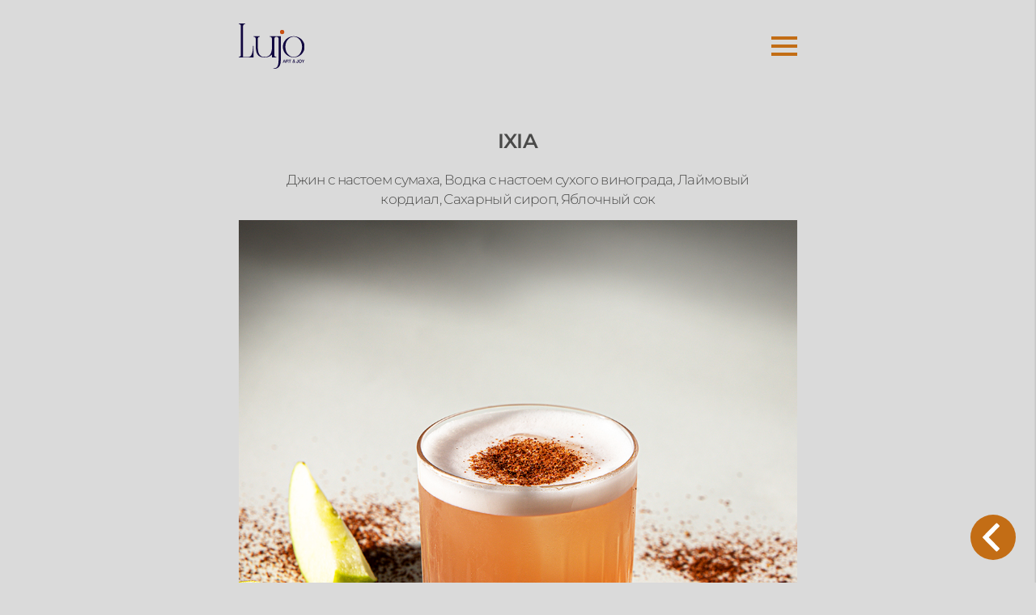

--- FILE ---
content_type: text/html; charset=utf-8
request_url: https://menu.lujohotel.com/item/11066?lang=ru
body_size: 3078
content:



<!DOCTYPE html>
<html lang="en" >
<head>
    <meta charset="utf-8" />
    <meta name="viewport" content="width=device-width, initial-scale=1.0" />
    <title>Ixia - HotelOnlineMenu.WEB</title>
    
    <style type="text/css">@font-face {font-family:Montserrat;font-style:normal;font-weight:300;src:url(/cf-fonts/v/montserrat/5.0.16/latin/wght/normal.woff2);unicode-range:U+0000-00FF,U+0131,U+0152-0153,U+02BB-02BC,U+02C6,U+02DA,U+02DC,U+0304,U+0308,U+0329,U+2000-206F,U+2074,U+20AC,U+2122,U+2191,U+2193,U+2212,U+2215,U+FEFF,U+FFFD;font-display:swap;}@font-face {font-family:Montserrat;font-style:normal;font-weight:300;src:url(/cf-fonts/v/montserrat/5.0.16/latin-ext/wght/normal.woff2);unicode-range:U+0100-02AF,U+0304,U+0308,U+0329,U+1E00-1E9F,U+1EF2-1EFF,U+2020,U+20A0-20AB,U+20AD-20CF,U+2113,U+2C60-2C7F,U+A720-A7FF;font-display:swap;}@font-face {font-family:Montserrat;font-style:normal;font-weight:300;src:url(/cf-fonts/v/montserrat/5.0.16/vietnamese/wght/normal.woff2);unicode-range:U+0102-0103,U+0110-0111,U+0128-0129,U+0168-0169,U+01A0-01A1,U+01AF-01B0,U+0300-0301,U+0303-0304,U+0308-0309,U+0323,U+0329,U+1EA0-1EF9,U+20AB;font-display:swap;}@font-face {font-family:Montserrat;font-style:normal;font-weight:300;src:url(/cf-fonts/v/montserrat/5.0.16/cyrillic-ext/wght/normal.woff2);unicode-range:U+0460-052F,U+1C80-1C88,U+20B4,U+2DE0-2DFF,U+A640-A69F,U+FE2E-FE2F;font-display:swap;}@font-face {font-family:Montserrat;font-style:normal;font-weight:300;src:url(/cf-fonts/v/montserrat/5.0.16/cyrillic/wght/normal.woff2);unicode-range:U+0301,U+0400-045F,U+0490-0491,U+04B0-04B1,U+2116;font-display:swap;}@font-face {font-family:Montserrat;font-style:normal;font-weight:400;src:url(/cf-fonts/v/montserrat/5.0.16/latin-ext/wght/normal.woff2);unicode-range:U+0100-02AF,U+0304,U+0308,U+0329,U+1E00-1E9F,U+1EF2-1EFF,U+2020,U+20A0-20AB,U+20AD-20CF,U+2113,U+2C60-2C7F,U+A720-A7FF;font-display:swap;}@font-face {font-family:Montserrat;font-style:normal;font-weight:400;src:url(/cf-fonts/v/montserrat/5.0.16/vietnamese/wght/normal.woff2);unicode-range:U+0102-0103,U+0110-0111,U+0128-0129,U+0168-0169,U+01A0-01A1,U+01AF-01B0,U+0300-0301,U+0303-0304,U+0308-0309,U+0323,U+0329,U+1EA0-1EF9,U+20AB;font-display:swap;}@font-face {font-family:Montserrat;font-style:normal;font-weight:400;src:url(/cf-fonts/v/montserrat/5.0.16/latin/wght/normal.woff2);unicode-range:U+0000-00FF,U+0131,U+0152-0153,U+02BB-02BC,U+02C6,U+02DA,U+02DC,U+0304,U+0308,U+0329,U+2000-206F,U+2074,U+20AC,U+2122,U+2191,U+2193,U+2212,U+2215,U+FEFF,U+FFFD;font-display:swap;}@font-face {font-family:Montserrat;font-style:normal;font-weight:400;src:url(/cf-fonts/v/montserrat/5.0.16/cyrillic/wght/normal.woff2);unicode-range:U+0301,U+0400-045F,U+0490-0491,U+04B0-04B1,U+2116;font-display:swap;}@font-face {font-family:Montserrat;font-style:normal;font-weight:400;src:url(/cf-fonts/v/montserrat/5.0.16/cyrillic-ext/wght/normal.woff2);unicode-range:U+0460-052F,U+1C80-1C88,U+20B4,U+2DE0-2DFF,U+A640-A69F,U+FE2E-FE2F;font-display:swap;}@font-face {font-family:Montserrat;font-style:normal;font-weight:500;src:url(/cf-fonts/v/montserrat/5.0.16/cyrillic-ext/wght/normal.woff2);unicode-range:U+0460-052F,U+1C80-1C88,U+20B4,U+2DE0-2DFF,U+A640-A69F,U+FE2E-FE2F;font-display:swap;}@font-face {font-family:Montserrat;font-style:normal;font-weight:500;src:url(/cf-fonts/v/montserrat/5.0.16/vietnamese/wght/normal.woff2);unicode-range:U+0102-0103,U+0110-0111,U+0128-0129,U+0168-0169,U+01A0-01A1,U+01AF-01B0,U+0300-0301,U+0303-0304,U+0308-0309,U+0323,U+0329,U+1EA0-1EF9,U+20AB;font-display:swap;}@font-face {font-family:Montserrat;font-style:normal;font-weight:500;src:url(/cf-fonts/v/montserrat/5.0.16/latin-ext/wght/normal.woff2);unicode-range:U+0100-02AF,U+0304,U+0308,U+0329,U+1E00-1E9F,U+1EF2-1EFF,U+2020,U+20A0-20AB,U+20AD-20CF,U+2113,U+2C60-2C7F,U+A720-A7FF;font-display:swap;}@font-face {font-family:Montserrat;font-style:normal;font-weight:500;src:url(/cf-fonts/v/montserrat/5.0.16/latin/wght/normal.woff2);unicode-range:U+0000-00FF,U+0131,U+0152-0153,U+02BB-02BC,U+02C6,U+02DA,U+02DC,U+0304,U+0308,U+0329,U+2000-206F,U+2074,U+20AC,U+2122,U+2191,U+2193,U+2212,U+2215,U+FEFF,U+FFFD;font-display:swap;}@font-face {font-family:Montserrat;font-style:normal;font-weight:500;src:url(/cf-fonts/v/montserrat/5.0.16/cyrillic/wght/normal.woff2);unicode-range:U+0301,U+0400-045F,U+0490-0491,U+04B0-04B1,U+2116;font-display:swap;}@font-face {font-family:Montserrat;font-style:normal;font-weight:600;src:url(/cf-fonts/v/montserrat/5.0.16/latin/wght/normal.woff2);unicode-range:U+0000-00FF,U+0131,U+0152-0153,U+02BB-02BC,U+02C6,U+02DA,U+02DC,U+0304,U+0308,U+0329,U+2000-206F,U+2074,U+20AC,U+2122,U+2191,U+2193,U+2212,U+2215,U+FEFF,U+FFFD;font-display:swap;}@font-face {font-family:Montserrat;font-style:normal;font-weight:600;src:url(/cf-fonts/v/montserrat/5.0.16/cyrillic/wght/normal.woff2);unicode-range:U+0301,U+0400-045F,U+0490-0491,U+04B0-04B1,U+2116;font-display:swap;}@font-face {font-family:Montserrat;font-style:normal;font-weight:600;src:url(/cf-fonts/v/montserrat/5.0.16/vietnamese/wght/normal.woff2);unicode-range:U+0102-0103,U+0110-0111,U+0128-0129,U+0168-0169,U+01A0-01A1,U+01AF-01B0,U+0300-0301,U+0303-0304,U+0308-0309,U+0323,U+0329,U+1EA0-1EF9,U+20AB;font-display:swap;}@font-face {font-family:Montserrat;font-style:normal;font-weight:600;src:url(/cf-fonts/v/montserrat/5.0.16/cyrillic-ext/wght/normal.woff2);unicode-range:U+0460-052F,U+1C80-1C88,U+20B4,U+2DE0-2DFF,U+A640-A69F,U+FE2E-FE2F;font-display:swap;}@font-face {font-family:Montserrat;font-style:normal;font-weight:600;src:url(/cf-fonts/v/montserrat/5.0.16/latin-ext/wght/normal.woff2);unicode-range:U+0100-02AF,U+0304,U+0308,U+0329,U+1E00-1E9F,U+1EF2-1EFF,U+2020,U+20A0-20AB,U+20AD-20CF,U+2113,U+2C60-2C7F,U+A720-A7FF;font-display:swap;}@font-face {font-family:Montserrat;font-style:normal;font-weight:900;src:url(/cf-fonts/v/montserrat/5.0.16/vietnamese/wght/normal.woff2);unicode-range:U+0102-0103,U+0110-0111,U+0128-0129,U+0168-0169,U+01A0-01A1,U+01AF-01B0,U+0300-0301,U+0303-0304,U+0308-0309,U+0323,U+0329,U+1EA0-1EF9,U+20AB;font-display:swap;}@font-face {font-family:Montserrat;font-style:normal;font-weight:900;src:url(/cf-fonts/v/montserrat/5.0.16/cyrillic/wght/normal.woff2);unicode-range:U+0301,U+0400-045F,U+0490-0491,U+04B0-04B1,U+2116;font-display:swap;}@font-face {font-family:Montserrat;font-style:normal;font-weight:900;src:url(/cf-fonts/v/montserrat/5.0.16/cyrillic-ext/wght/normal.woff2);unicode-range:U+0460-052F,U+1C80-1C88,U+20B4,U+2DE0-2DFF,U+A640-A69F,U+FE2E-FE2F;font-display:swap;}@font-face {font-family:Montserrat;font-style:normal;font-weight:900;src:url(/cf-fonts/v/montserrat/5.0.16/latin-ext/wght/normal.woff2);unicode-range:U+0100-02AF,U+0304,U+0308,U+0329,U+1E00-1E9F,U+1EF2-1EFF,U+2020,U+20A0-20AB,U+20AD-20CF,U+2113,U+2C60-2C7F,U+A720-A7FF;font-display:swap;}@font-face {font-family:Montserrat;font-style:normal;font-weight:900;src:url(/cf-fonts/v/montserrat/5.0.16/latin/wght/normal.woff2);unicode-range:U+0000-00FF,U+0131,U+0152-0153,U+02BB-02BC,U+02C6,U+02DA,U+02DC,U+0304,U+0308,U+0329,U+2000-206F,U+2074,U+20AC,U+2122,U+2191,U+2193,U+2212,U+2215,U+FEFF,U+FFFD;font-display:swap;}</style>
    <link rel="icon" href="https://www.lujohotel.com/assets/logo.svg">

        <link rel="stylesheet" href="/css/main.css?v=0X8IpNlBRqXgEXiPDOFf2i-BTW_ZXN1Rc1jwohg4M3Y" />
    <!-- cms -->
</head>
<body class="isLocal">
    <style>
        .loader {
            position: fixed;
            top: 0;
            left: 0;
            right: 0;
            bottom: 0;
            z-index: 999999;
            background-color: black;
            opacity: 0.7;
        }

            .loader img {
                width: 90px;
                height: 90px;
                left: calc((100vw - 90px) / 2);
                top: calc((100vh - 90px) / 2);
                position: absolute;
                vertical-align: middle;
                border-style: none;
            }
    </style>
    <div class="loader" style="display: none;">
        <img src="/images/Eclipse-ring-200px.svg">
    </div>
    <header>
    <nav class="navbar">
        <div class="container">
            <a class="navbar-brand logo" href="/menu/1011?lang=ru">
                <img src="https://www.lujohotel.com/assets/logo.svg" class="img-fluid" />
            </a>
            <div class="d-flex align-self-center ml-auto">
                <div class="hamburger" onclick="clickHamburger(this)">
                    <span class="bar1"></span>
                    <span class="bar2"></span>
                    <span class="bar3"></span>
                </div>
            </div>
        </div>
    </nav>
</header>
<div class="drawer">
    <div class="btn-group d-flex">
        <a type="button" class="btn btn--language dropdown-toggle text-capitalize" data-toggle="dropdown"
           aria-haspopup="true" aria-expanded="false">
            русский
        </a>
        <div class="dropdown-menu w-100">
        <li>
            <a class="dropdown-item"
               href="/item/11066?lang=tr">Türkçe</a>
        </li>
        <li>
            <a class="dropdown-item"
               href="/item/11066?lang=en">English</a>
        </li>
        </div>
    </div>

    <div class="outletListSection" style="width:200px; margin-top:50px; margin-right:auto; margin-left:auto; text-align:center;">
        
        <a href="/menu/1845?lang=ru">Outlets</a>
    </div>

</div>


<script>
    const enumStatus = '[{"Key":0,"Value":"Passive"},{"Key":1,"Value":"Active"},{"Key":-1,"Value":"Deleted"}]';
    const enumItemDisplayTypes = '[{"Key":1,"Value":"WithImage"},{"Key":2,"Value":"NoImage"}]';
    const enumMenuDisplayTypes = '[{"Key":1,"Value":"Vertical"},{"Key":2,"Value":"Horizontal"}]';
</script>
    <main role="main" class="">
        

<section class="page--variants">
    

    <div class="properties">
<div class="text-center properties-default  " style="">
        <h1 class="properties-title text-uppercase">Ixia</h1>

        <p class="properties-description" style="padding-top: 1rem;">&#x414;&#x436;&#x438;&#x43D; &#x441; &#x43D;&#x430;&#x441;&#x442;&#x43E;&#x435;&#x43C; &#x441;&#x443;&#x43C;&#x430;&#x445;&#x430;, &#x412;&#x43E;&#x434;&#x43A;&#x430; &#x441; &#x43D;&#x430;&#x441;&#x442;&#x43E;&#x435;&#x43C; &#x441;&#x443;&#x445;&#x43E;&#x433;&#x43E; &#x432;&#x438;&#x43D;&#x43E;&#x433;&#x440;&#x430;&#x434;&#x430;, &#x41B;&#x430;&#x439;&#x43C;&#x43E;&#x432;&#x44B;&#x439; &#x43A;&#x43E;&#x440;&#x434;&#x438;&#x430;&#x43B;, &#x421;&#x430;&#x445;&#x430;&#x440;&#x43D;&#x44B;&#x439; &#x441;&#x438;&#x440;&#x43E;&#x43F;, &#x42F;&#x431;&#x43B;&#x43E;&#x447;&#x43D;&#x44B;&#x439; &#x441;&#x43E;&#x43A;</p>
</div>
        <figure class="properties-image mt-3 d-block img-fluid w-full">
            <img style="width:100%; height:50%;" src="https://menu.lujohotel.com/images/CompanyFiles/15/thumb/ixia-20250328231952.jpg" alt="Ixia" />

        </figure>
    </div>


</section>
<div class="container">
    <div class="item-price-cook-container">
                <div class="price-container">
                    <i class="icons icons--currency"></i>
                    <span>23,00</span>
                    <span>&#x20AC;</span>
                </div>

        </div>
</div>
<div class="container">
</div>

<div class="container suggestions">
</div>

        <a class="btn--prev is-shown">
            <i class="icons icons--prev"></i>
        </a>
    </main>

    <footer class="fosoter">
    </footer>
    <input type="hidden" id="selectImage" ng-model="SelectImage" ng-change="SelectedImage(SelectImage)" />
    <div class="modal modal-fullscreen fade" id="exampleModal" ng-form="myForm" tabindex="-1" aria-labelledby="exampleModalLabel" aria-hidden="true">
    <div class="modal-dialog">
        <div class="modal-content">
            <div class="modal-header">
                <h5 class="modal-title" id="exampleModalLabel">Modal title</h5>
                <button type="button" class="close" data-dismiss="modal" aria-label="Close">
                    <span aria-hidden="true">&times;</span>
                </button>
            </div>
            <default-prop class="modal-body-container" ng-if="PropertyId === 1" datas-id="{{DatasId}}" property-id="{{PropertyId}}" property-type="{{PropertyType}}"></default-prop>
            <text-list class="modal-body-container" ng-if="PropertyId === 6" datas-id="{{DatasId}}" property-id="{{PropertyId}}" property-type="{{PropertyType}}"></text-list>
            <text-prop class="modal-body-container" ng-if="PropertyId === 7" datas-id="{{DatasId}}" property-id="{{PropertyId}}" property-type="{{PropertyType}}"></text-prop>
            <icon-prop class="modal-body-container" ng-if="PropertyId === 2" datas-id="{{DatasId}}" property-id="{{PropertyId}}" property-type="{{PropertyType}}"></icon-prop>
            <icon-list-prop class="modal-body-container" ng-if="PropertyId === 3" datas-id="{{DatasId}}" property-id="{{PropertyId}}" property-type="{{PropertyType}}"></icon-list-prop>
            <image-prop class="modal-body-container" ng-if="PropertyId === 4" datas-id="{{DatasId}}" property-id="{{PropertyId}}" property-type="{{PropertyType}}"></image-prop>
            <slider-prop class="modal-body-container" ng-if="PropertyId === 5" datas-id="{{DatasId}}" property-id="{{PropertyId}}" property-type="{{PropertyType}}"></slider-prop>
        </div>
    </div>
</div>
<div class="modal modal-fullscreen fade" id="mainModal" ng-form="myForm" tabindex="-1" aria-labelledby="mainModalLabel" aria-hidden="true">
    <div class="modal-dialog">
        <div class="modal-content">
            <div class="modal-header">
                <h5 class="modal-title" id="mainModalLabel">{{MainType | ucfirst}} Edit</h5>
                <button type="button" class="close" data-dismiss="modal" aria-label="Close">
                    <span aria-hidden="true">&times;</span>
                </button>
            </div>
            <menu-edit class="modal-body-container" ng-if="MainId && MainType === 'menu'" menu-id="{{MainId}}"></menu-edit>
            <item-edit class="modal-body-container" ng-if="MainId && MainType === 'item'" item-id="{{MainId}}"></item-edit>
        </div>
    </div>
</div>
<div class="modal modal-fullscreen fade" id="resourceModal" tabindex="-1" aria-labelledby="resourceModalLabel" aria-hidden="true">
    <div class="modal-dialog">
        <div class="modal-content">
            <div class="modal-header">
                <h5 class="modal-title" id="resourceModalLabel">{{KeyWord | ucfirst}} Edit</h5>
                <button type="button" class="close" data-dismiss="modal" aria-label="Close">
                    <span aria-hidden="true">&times;</span>
                </button>
            </div>
            <resource-prop class="modal-body-container" ng-if="KeyWord" company="{{CompanyLanguages[0].companyId}}" keyword="{{KeyWord}}"></resource-prop>
        </div>
    </div>
</div>
<div class="modal modal-fullscreen fade" id="qrCodeModal" tabindex="-1" aria-labelledby="qrCodeModalLabel" aria-hidden="true">
    <div class="modal-dialog">
        <div class="modal-content">
            <div class="modal-header">
                <h5 class="modal-title" id="qrCodeModalLabel">Create QrCode</h5>
                <button type="button" class="close" data-dismiss="modal" aria-label="Close">
                    <span aria-hidden="true">&times;</span>
                </button>
            </div>
            <div class="modal-body">
                <div class="container-fluid">
                    <div class="row">
                        <div class="col-sm-6">
                            <div class="form-group">
                                <label for="tableNo">Table No</label>
                                <input type="text" class="form-control" id="tableNo" ng-model="QrCodeTableNo">
                            </div>
                        </div>
                        <div class="col-sm-6">
                            <div class="form-group">
                                <label for="tableNo">Width</label>
                                <input type="number" class="form-control" min="200" max="1920" id="tableNo" ng-model="QrCodeTableNoWidth">
                            </div>
                        </div>
                    </div>
                </div>
            </div>
            <div class="modal-footer">
                <button type="button" class="btn btn-secondary" data-dismiss="modal">Close</button>
                <a role="button" class="btn btn-primary" target="_blank" ng-href="{{CreateQrCode()}}" ng-click="CloseQrCodeModal()">Create QrCode</a>
            </div>
        </div>
    </div>
</div>

    
    
        <script src="/js/scripts.min.js?v=IhZ1iLrHUAO51Onq0a1Mjrml536EpY-Op49oYKPOBwk"></script>
    
    <!-- cms -->
    <!-- cms -->
    
<script defer src="https://static.cloudflareinsights.com/beacon.min.js/vcd15cbe7772f49c399c6a5babf22c1241717689176015" integrity="sha512-ZpsOmlRQV6y907TI0dKBHq9Md29nnaEIPlkf84rnaERnq6zvWvPUqr2ft8M1aS28oN72PdrCzSjY4U6VaAw1EQ==" data-cf-beacon='{"version":"2024.11.0","token":"45086623e7d344998880c56763c8a7de","server_timing":{"name":{"cfCacheStatus":true,"cfEdge":true,"cfExtPri":true,"cfL4":true,"cfOrigin":true,"cfSpeedBrain":true},"location_startswith":null}}' crossorigin="anonymous"></script>
</body>
</html>


--- FILE ---
content_type: text/css
request_url: https://menu.lujohotel.com/css/main.css?v=0X8IpNlBRqXgEXiPDOFf2i-BTW_ZXN1Rc1jwohg4M3Y
body_size: 234941
content:
@charset "UTF-8";
:root {
  --blue: #007bff;
  --indigo: #6610f2;
  --purple: #6f42c1;
  --pink: #e83e8c;
  --red: #dc3545;
  --orange: #fd7e14;
  --yellow: #ffc107;
  --green: #28a745;
  --teal: #20c997;
  --cyan: #17a2b8;
  --white: #fff;
  --gray: #6c757d;
  --gray-dark: #343a40;
  --primary: #c36d15;
  --secondary: #6c757d;
  --success: #28a745;
  --info: #17a2b8;
  --warning: #ffc107;
  --danger: #dc3545;
  --light: #f8f9fa;
  --dark: #343a40;
  --breakpoint-xs: 0;
  --breakpoint-sm: 576px;
  --breakpoint-md: 768px;
  --breakpoint-lg: 992px;
  --breakpoint-xl: 1200px;
  --font-family-sans-serif: -apple-system, BlinkMacSystemFont, "Segoe UI", Roboto, "Helvetica Neue", Arial, "Noto Sans", "Liberation Sans", sans-serif, "Apple Color Emoji", "Segoe UI Emoji", "Segoe UI Symbol", "Noto Color Emoji";
  --font-family-monospace: SFMono-Regular, Menlo, Monaco, Consolas, "Liberation Mono", "Courier New", monospace;
}

*,
*::before,
*::after {
  box-sizing: border-box;
}

html {
  font-family: sans-serif;
  line-height: 1.15;
  -webkit-text-size-adjust: 100%;
  -webkit-tap-highlight-color: rgba(0, 0, 0, 0);
}

article, aside, figcaption, figure, footer, header, hgroup, main, nav, section {
  display: block;
}

body {
  margin: 0;
  font-family: -apple-system, BlinkMacSystemFont, "Segoe UI", Roboto, "Helvetica Neue", Arial, "Noto Sans", "Liberation Sans", sans-serif, "Apple Color Emoji", "Segoe UI Emoji", "Segoe UI Symbol", "Noto Color Emoji";
  font-size: 1rem;
  font-weight: 400;
  line-height: 1.5;
  color: #494947;
  text-align: left;
  background-color: #fff;
}

[tabindex="-1"]:focus:not(:focus-visible) {
  outline: 0 !important;
}

hr {
  box-sizing: content-box;
  height: 0;
  overflow: visible;
}

h1, h2, h3, h4, h5, h6 {
  margin-top: 0;
  margin-bottom: 0.5rem;
}

p {
  margin-top: 0;
  margin-bottom: 1rem;
}

abbr[title],
abbr[data-original-title] {
  text-decoration: underline;
  text-decoration: underline dotted;
  cursor: help;
  border-bottom: 0;
  text-decoration-skip-ink: none;
}

address {
  margin-bottom: 1rem;
  font-style: normal;
  line-height: inherit;
}

ol,
ul,
dl {
  margin-top: 0;
  margin-bottom: 1rem;
}

ol ol,
ul ul,
ol ul,
ul ol {
  margin-bottom: 0;
}

dt {
  font-weight: 700;
}

dd {
  margin-bottom: 0.5rem;
  margin-left: 0;
}

blockquote {
  margin: 0 0 1rem;
}

b,
strong {
  font-weight: bolder;
}

small {
  font-size: 80%;
}

sub,
sup {
  position: relative;
  font-size: 75%;
  line-height: 0;
  vertical-align: baseline;
}

sub {
  bottom: -0.25em;
}

sup {
  top: -0.5em;
}

a {
  color: #c36d15;
  text-decoration: none;
  background-color: transparent;
}
a:hover {
  color: #7e460e;
  text-decoration: underline;
}

a:not([href]):not([class]) {
  text-decoration: none;
}
a:not([href]):not([class]):hover {
  text-decoration: none;
}

pre,
code,
kbd,
samp {
  font-family: SFMono-Regular, Menlo, Monaco, Consolas, "Liberation Mono", "Courier New", monospace;
  font-size: 1em;
}

pre {
  margin-top: 0;
  margin-bottom: 1rem;
  overflow: auto;
  -ms-overflow-style: scrollbar;
}

figure {
  margin: 0 0 1rem;
}

img {
  vertical-align: middle;
  border-style: none;
}

svg {
  overflow: hidden;
  vertical-align: middle;
}

table {
  border-collapse: collapse;
}

caption {
  padding-top: 0.75rem;
  padding-bottom: 0.75rem;
  color: #6c757d;
  text-align: left;
  caption-side: bottom;
}

th {
  text-align: inherit;
  text-align: -webkit-match-parent;
}

label {
  display: inline-block;
  margin-bottom: 0.5rem;
}

button {
  border-radius: 0;
}

button:focus:not(:focus-visible) {
  outline: 0;
}

input,
button,
select,
optgroup,
textarea {
  margin: 0;
  font-family: inherit;
  font-size: inherit;
  line-height: inherit;
}

button,
input {
  overflow: visible;
}

button,
select {
  text-transform: none;
}

[role=button] {
  cursor: pointer;
}

select {
  word-wrap: normal;
}

button,
[type=button],
[type=reset],
[type=submit] {
  -webkit-appearance: button;
}

button:not(:disabled),
[type=button]:not(:disabled),
[type=reset]:not(:disabled),
[type=submit]:not(:disabled) {
  cursor: pointer;
}

button::-moz-focus-inner,
[type=button]::-moz-focus-inner,
[type=reset]::-moz-focus-inner,
[type=submit]::-moz-focus-inner {
  padding: 0;
  border-style: none;
}

input[type=radio],
input[type=checkbox] {
  box-sizing: border-box;
  padding: 0;
}

textarea {
  overflow: auto;
  resize: vertical;
}

fieldset {
  min-width: 0;
  padding: 0;
  margin: 0;
  border: 0;
}

legend {
  display: block;
  width: 100%;
  max-width: 100%;
  padding: 0;
  margin-bottom: 0.5rem;
  font-size: 1.5rem;
  line-height: inherit;
  color: inherit;
  white-space: normal;
}

progress {
  vertical-align: baseline;
}

[type=number]::-webkit-inner-spin-button,
[type=number]::-webkit-outer-spin-button {
  height: auto;
}

[type=search] {
  outline-offset: -2px;
  -webkit-appearance: none;
}

[type=search]::-webkit-search-decoration {
  -webkit-appearance: none;
}

::-webkit-file-upload-button {
  font: inherit;
  -webkit-appearance: button;
}

output {
  display: inline-block;
}

summary {
  display: list-item;
  cursor: pointer;
}

template {
  display: none;
}

[hidden] {
  display: none !important;
}

h1, h2, h3, h4, h5, h6,
.h1, .h2, .h3, .h4, .h5, .h6 {
  margin-bottom: 0.5rem;
  font-weight: 500;
  line-height: 1.2;
}

h1, .h1 {
  font-size: 2.5rem;
}

h2, .h2 {
  font-size: 2rem;
}

h3, .h3 {
  font-size: 1.75rem;
}

h4, .h4 {
  font-size: 1.5rem;
}

h5, .h5 {
  font-size: 1.25rem;
}

h6, .h6 {
  font-size: 1rem;
}

.lead {
  font-size: 1.25rem;
  font-weight: 300;
}

.display-1 {
  font-size: 6rem;
  font-weight: 300;
  line-height: 1.2;
}

.display-2 {
  font-size: 5.5rem;
  font-weight: 300;
  line-height: 1.2;
}

.display-3 {
  font-size: 4.5rem;
  font-weight: 300;
  line-height: 1.2;
}

.display-4 {
  font-size: 3.5rem;
  font-weight: 300;
  line-height: 1.2;
}

hr {
  margin-top: 1rem;
  margin-bottom: 1rem;
  border: 0;
  border-top: 2px solid rgba(0, 0, 0, 0.1);
}

small,
.small {
  font-size: 80%;
  font-weight: 400;
}

mark,
.mark {
  padding: 0.2em;
  background-color: #fcf8e3;
}

.list-unstyled {
  padding-left: 0;
  list-style: none;
}

.list-inline {
  padding-left: 0;
  list-style: none;
}

.list-inline-item {
  display: inline-block;
}
.list-inline-item:not(:last-child) {
  margin-right: 0.5rem;
}

.initialism {
  font-size: 90%;
  text-transform: uppercase;
}

.blockquote {
  margin-bottom: 1rem;
  font-size: 1.25rem;
}

.blockquote-footer {
  display: block;
  font-size: 80%;
  color: #6c757d;
}
.blockquote-footer::before {
  content: "— ";
}

.img-fluid {
  max-width: 100%;
  height: auto;
}

.img-thumbnail {
  padding: 0.25rem;
  background-color: #fff;
  border: 2px solid #dee2e6;
  border-radius: 0.25rem;
  max-width: 100%;
  height: auto;
}

.figure {
  display: inline-block;
}

.figure-img {
  margin-bottom: 0.5rem;
  line-height: 1;
}

.figure-caption {
  font-size: 90%;
  color: #6c757d;
}

code {
  font-size: 87.5%;
  color: #e83e8c;
  word-wrap: break-word;
}
a > code {
  color: inherit;
}

kbd {
  padding: 0.2rem 0.4rem;
  font-size: 87.5%;
  color: #fff;
  background-color: #212529;
  border-radius: 0.2rem;
}
kbd kbd {
  padding: 0;
  font-size: 100%;
  font-weight: 700;
}

pre {
  display: block;
  font-size: 87.5%;
  color: #212529;
}
pre code {
  font-size: inherit;
  color: inherit;
  word-break: normal;
}

.pre-scrollable {
  max-height: 340px;
  overflow-y: scroll;
}

.container,
.container-fluid,
.container-xl,
.container-lg,
.container-md,
.container-sm {
  width: 100%;
  padding-right: 15px;
  padding-left: 15px;
  margin-right: auto;
  margin-left: auto;
}

@media (min-width: 576px) {
  .container-sm, .container {
    max-width: 540px;
  }
}
@media (min-width: 768px) {
  .container-md, .container-sm, .container {
    max-width: 720px;
  }
}
@media (min-width: 992px) {
  .container-lg, .container-md, .container-sm, .container {
    max-width: 720px;
  }
}
@media (min-width: 1200px) {
  .container-xl, .container-lg, .container-md, .container-sm, .container {
    max-width: 720px;
  }
}
.row {
  display: flex;
  flex-wrap: wrap;
  margin-right: -15px;
  margin-left: -15px;
}

.no-gutters {
  margin-right: 0;
  margin-left: 0;
}
.no-gutters > .col,
.no-gutters > [class*=col-] {
  padding-right: 0;
  padding-left: 0;
}

.col-xl,
.col-xl-auto, .col-xl-12, .col-xl-11, .col-xl-10, .col-xl-9, .col-xl-8, .col-xl-7, .col-xl-6, .col-xl-5, .col-xl-4, .col-xl-3, .col-xl-2, .col-xl-1, .col-lg,
.col-lg-auto, .col-lg-12, .col-lg-11, .col-lg-10, .col-lg-9, .col-lg-8, .col-lg-7, .col-lg-6, .col-lg-5, .col-lg-4, .col-lg-3, .col-lg-2, .col-lg-1, .col-md,
.col-md-auto, .col-md-12, .col-md-11, .col-md-10, .col-md-9, .col-md-8, .col-md-7, .col-md-6, .col-md-5, .col-md-4, .col-md-3, .col-md-2, .col-md-1, .col-sm,
.col-sm-auto, .col-sm-12, .col-sm-11, .col-sm-10, .col-sm-9, .col-sm-8, .col-sm-7, .col-sm-6, .col-sm-5, .col-sm-4, .col-sm-3, .col-sm-2, .col-sm-1, .col,
.col-auto, .col-12, .col-11, .col-10, .col-9, .col-8, .col-7, .col-6, .col-5, .col-4, .col-3, .col-2, .col-1 {
  position: relative;
  width: 100%;
  padding-right: 15px;
  padding-left: 15px;
}

.col {
  flex-basis: 0;
  flex-grow: 1;
  max-width: 100%;
}

.row-cols-1 > * {
  flex: 0 0 100%;
  max-width: 100%;
}

.row-cols-2 > * {
  flex: 0 0 50%;
  max-width: 50%;
}

.row-cols-3 > * {
  flex: 0 0 33.3333333333%;
  max-width: 33.3333333333%;
}

.row-cols-4 > * {
  flex: 0 0 25%;
  max-width: 25%;
}

.row-cols-5 > * {
  flex: 0 0 20%;
  max-width: 20%;
}

.row-cols-6 > * {
  flex: 0 0 16.6666666667%;
  max-width: 16.6666666667%;
}

.col-auto {
  flex: 0 0 auto;
  width: auto;
  max-width: 100%;
}

.col-1 {
  flex: 0 0 8.3333333333%;
  max-width: 8.3333333333%;
}

.col-2 {
  flex: 0 0 16.6666666667%;
  max-width: 16.6666666667%;
}

.col-3 {
  flex: 0 0 25%;
  max-width: 25%;
}

.col-4 {
  flex: 0 0 33.3333333333%;
  max-width: 33.3333333333%;
}

.col-5 {
  flex: 0 0 41.6666666667%;
  max-width: 41.6666666667%;
}

.col-6 {
  flex: 0 0 50%;
  max-width: 50%;
}

.col-7 {
  flex: 0 0 58.3333333333%;
  max-width: 58.3333333333%;
}

.col-8 {
  flex: 0 0 66.6666666667%;
  max-width: 66.6666666667%;
}

.col-9 {
  flex: 0 0 75%;
  max-width: 75%;
}

.col-10 {
  flex: 0 0 83.3333333333%;
  max-width: 83.3333333333%;
}

.col-11 {
  flex: 0 0 91.6666666667%;
  max-width: 91.6666666667%;
}

.col-12 {
  flex: 0 0 100%;
  max-width: 100%;
}

.order-first {
  order: -1;
}

.order-last {
  order: 13;
}

.order-0 {
  order: 0;
}

.order-1 {
  order: 1;
}

.order-2 {
  order: 2;
}

.order-3 {
  order: 3;
}

.order-4 {
  order: 4;
}

.order-5 {
  order: 5;
}

.order-6 {
  order: 6;
}

.order-7 {
  order: 7;
}

.order-8 {
  order: 8;
}

.order-9 {
  order: 9;
}

.order-10 {
  order: 10;
}

.order-11 {
  order: 11;
}

.order-12 {
  order: 12;
}

.offset-1 {
  margin-left: 8.3333333333%;
}

.offset-2 {
  margin-left: 16.6666666667%;
}

.offset-3 {
  margin-left: 25%;
}

.offset-4 {
  margin-left: 33.3333333333%;
}

.offset-5 {
  margin-left: 41.6666666667%;
}

.offset-6 {
  margin-left: 50%;
}

.offset-7 {
  margin-left: 58.3333333333%;
}

.offset-8 {
  margin-left: 66.6666666667%;
}

.offset-9 {
  margin-left: 75%;
}

.offset-10 {
  margin-left: 83.3333333333%;
}

.offset-11 {
  margin-left: 91.6666666667%;
}

@media (min-width: 576px) {
  .col-sm {
    flex-basis: 0;
    flex-grow: 1;
    max-width: 100%;
  }

  .row-cols-sm-1 > * {
    flex: 0 0 100%;
    max-width: 100%;
  }

  .row-cols-sm-2 > * {
    flex: 0 0 50%;
    max-width: 50%;
  }

  .row-cols-sm-3 > * {
    flex: 0 0 33.3333333333%;
    max-width: 33.3333333333%;
  }

  .row-cols-sm-4 > * {
    flex: 0 0 25%;
    max-width: 25%;
  }

  .row-cols-sm-5 > * {
    flex: 0 0 20%;
    max-width: 20%;
  }

  .row-cols-sm-6 > * {
    flex: 0 0 16.6666666667%;
    max-width: 16.6666666667%;
  }

  .col-sm-auto {
    flex: 0 0 auto;
    width: auto;
    max-width: 100%;
  }

  .col-sm-1 {
    flex: 0 0 8.3333333333%;
    max-width: 8.3333333333%;
  }

  .col-sm-2 {
    flex: 0 0 16.6666666667%;
    max-width: 16.6666666667%;
  }

  .col-sm-3 {
    flex: 0 0 25%;
    max-width: 25%;
  }

  .col-sm-4 {
    flex: 0 0 33.3333333333%;
    max-width: 33.3333333333%;
  }

  .col-sm-5 {
    flex: 0 0 41.6666666667%;
    max-width: 41.6666666667%;
  }

  .col-sm-6 {
    flex: 0 0 50%;
    max-width: 50%;
  }

  .col-sm-7 {
    flex: 0 0 58.3333333333%;
    max-width: 58.3333333333%;
  }

  .col-sm-8 {
    flex: 0 0 66.6666666667%;
    max-width: 66.6666666667%;
  }

  .col-sm-9 {
    flex: 0 0 75%;
    max-width: 75%;
  }

  .col-sm-10 {
    flex: 0 0 83.3333333333%;
    max-width: 83.3333333333%;
  }

  .col-sm-11 {
    flex: 0 0 91.6666666667%;
    max-width: 91.6666666667%;
  }

  .col-sm-12 {
    flex: 0 0 100%;
    max-width: 100%;
  }

  .order-sm-first {
    order: -1;
  }

  .order-sm-last {
    order: 13;
  }

  .order-sm-0 {
    order: 0;
  }

  .order-sm-1 {
    order: 1;
  }

  .order-sm-2 {
    order: 2;
  }

  .order-sm-3 {
    order: 3;
  }

  .order-sm-4 {
    order: 4;
  }

  .order-sm-5 {
    order: 5;
  }

  .order-sm-6 {
    order: 6;
  }

  .order-sm-7 {
    order: 7;
  }

  .order-sm-8 {
    order: 8;
  }

  .order-sm-9 {
    order: 9;
  }

  .order-sm-10 {
    order: 10;
  }

  .order-sm-11 {
    order: 11;
  }

  .order-sm-12 {
    order: 12;
  }

  .offset-sm-0 {
    margin-left: 0;
  }

  .offset-sm-1 {
    margin-left: 8.3333333333%;
  }

  .offset-sm-2 {
    margin-left: 16.6666666667%;
  }

  .offset-sm-3 {
    margin-left: 25%;
  }

  .offset-sm-4 {
    margin-left: 33.3333333333%;
  }

  .offset-sm-5 {
    margin-left: 41.6666666667%;
  }

  .offset-sm-6 {
    margin-left: 50%;
  }

  .offset-sm-7 {
    margin-left: 58.3333333333%;
  }

  .offset-sm-8 {
    margin-left: 66.6666666667%;
  }

  .offset-sm-9 {
    margin-left: 75%;
  }

  .offset-sm-10 {
    margin-left: 83.3333333333%;
  }

  .offset-sm-11 {
    margin-left: 91.6666666667%;
  }
}
@media (min-width: 768px) {
  .col-md {
    flex-basis: 0;
    flex-grow: 1;
    max-width: 100%;
  }

  .row-cols-md-1 > * {
    flex: 0 0 100%;
    max-width: 100%;
  }

  .row-cols-md-2 > * {
    flex: 0 0 50%;
    max-width: 50%;
  }

  .row-cols-md-3 > * {
    flex: 0 0 33.3333333333%;
    max-width: 33.3333333333%;
  }

  .row-cols-md-4 > * {
    flex: 0 0 25%;
    max-width: 25%;
  }

  .row-cols-md-5 > * {
    flex: 0 0 20%;
    max-width: 20%;
  }

  .row-cols-md-6 > * {
    flex: 0 0 16.6666666667%;
    max-width: 16.6666666667%;
  }

  .col-md-auto {
    flex: 0 0 auto;
    width: auto;
    max-width: 100%;
  }

  .col-md-1 {
    flex: 0 0 8.3333333333%;
    max-width: 8.3333333333%;
  }

  .col-md-2 {
    flex: 0 0 16.6666666667%;
    max-width: 16.6666666667%;
  }

  .col-md-3 {
    flex: 0 0 25%;
    max-width: 25%;
  }

  .col-md-4 {
    flex: 0 0 33.3333333333%;
    max-width: 33.3333333333%;
  }

  .col-md-5 {
    flex: 0 0 41.6666666667%;
    max-width: 41.6666666667%;
  }

  .col-md-6 {
    flex: 0 0 50%;
    max-width: 50%;
  }

  .col-md-7 {
    flex: 0 0 58.3333333333%;
    max-width: 58.3333333333%;
  }

  .col-md-8 {
    flex: 0 0 66.6666666667%;
    max-width: 66.6666666667%;
  }

  .col-md-9 {
    flex: 0 0 75%;
    max-width: 75%;
  }

  .col-md-10 {
    flex: 0 0 83.3333333333%;
    max-width: 83.3333333333%;
  }

  .col-md-11 {
    flex: 0 0 91.6666666667%;
    max-width: 91.6666666667%;
  }

  .col-md-12 {
    flex: 0 0 100%;
    max-width: 100%;
  }

  .order-md-first {
    order: -1;
  }

  .order-md-last {
    order: 13;
  }

  .order-md-0 {
    order: 0;
  }

  .order-md-1 {
    order: 1;
  }

  .order-md-2 {
    order: 2;
  }

  .order-md-3 {
    order: 3;
  }

  .order-md-4 {
    order: 4;
  }

  .order-md-5 {
    order: 5;
  }

  .order-md-6 {
    order: 6;
  }

  .order-md-7 {
    order: 7;
  }

  .order-md-8 {
    order: 8;
  }

  .order-md-9 {
    order: 9;
  }

  .order-md-10 {
    order: 10;
  }

  .order-md-11 {
    order: 11;
  }

  .order-md-12 {
    order: 12;
  }

  .offset-md-0 {
    margin-left: 0;
  }

  .offset-md-1 {
    margin-left: 8.3333333333%;
  }

  .offset-md-2 {
    margin-left: 16.6666666667%;
  }

  .offset-md-3 {
    margin-left: 25%;
  }

  .offset-md-4 {
    margin-left: 33.3333333333%;
  }

  .offset-md-5 {
    margin-left: 41.6666666667%;
  }

  .offset-md-6 {
    margin-left: 50%;
  }

  .offset-md-7 {
    margin-left: 58.3333333333%;
  }

  .offset-md-8 {
    margin-left: 66.6666666667%;
  }

  .offset-md-9 {
    margin-left: 75%;
  }

  .offset-md-10 {
    margin-left: 83.3333333333%;
  }

  .offset-md-11 {
    margin-left: 91.6666666667%;
  }
}
@media (min-width: 992px) {
  .col-lg {
    flex-basis: 0;
    flex-grow: 1;
    max-width: 100%;
  }

  .row-cols-lg-1 > * {
    flex: 0 0 100%;
    max-width: 100%;
  }

  .row-cols-lg-2 > * {
    flex: 0 0 50%;
    max-width: 50%;
  }

  .row-cols-lg-3 > * {
    flex: 0 0 33.3333333333%;
    max-width: 33.3333333333%;
  }

  .row-cols-lg-4 > * {
    flex: 0 0 25%;
    max-width: 25%;
  }

  .row-cols-lg-5 > * {
    flex: 0 0 20%;
    max-width: 20%;
  }

  .row-cols-lg-6 > * {
    flex: 0 0 16.6666666667%;
    max-width: 16.6666666667%;
  }

  .col-lg-auto {
    flex: 0 0 auto;
    width: auto;
    max-width: 100%;
  }

  .col-lg-1 {
    flex: 0 0 8.3333333333%;
    max-width: 8.3333333333%;
  }

  .col-lg-2 {
    flex: 0 0 16.6666666667%;
    max-width: 16.6666666667%;
  }

  .col-lg-3 {
    flex: 0 0 25%;
    max-width: 25%;
  }

  .col-lg-4 {
    flex: 0 0 33.3333333333%;
    max-width: 33.3333333333%;
  }

  .col-lg-5 {
    flex: 0 0 41.6666666667%;
    max-width: 41.6666666667%;
  }

  .col-lg-6 {
    flex: 0 0 50%;
    max-width: 50%;
  }

  .col-lg-7 {
    flex: 0 0 58.3333333333%;
    max-width: 58.3333333333%;
  }

  .col-lg-8 {
    flex: 0 0 66.6666666667%;
    max-width: 66.6666666667%;
  }

  .col-lg-9 {
    flex: 0 0 75%;
    max-width: 75%;
  }

  .col-lg-10 {
    flex: 0 0 83.3333333333%;
    max-width: 83.3333333333%;
  }

  .col-lg-11 {
    flex: 0 0 91.6666666667%;
    max-width: 91.6666666667%;
  }

  .col-lg-12 {
    flex: 0 0 100%;
    max-width: 100%;
  }

  .order-lg-first {
    order: -1;
  }

  .order-lg-last {
    order: 13;
  }

  .order-lg-0 {
    order: 0;
  }

  .order-lg-1 {
    order: 1;
  }

  .order-lg-2 {
    order: 2;
  }

  .order-lg-3 {
    order: 3;
  }

  .order-lg-4 {
    order: 4;
  }

  .order-lg-5 {
    order: 5;
  }

  .order-lg-6 {
    order: 6;
  }

  .order-lg-7 {
    order: 7;
  }

  .order-lg-8 {
    order: 8;
  }

  .order-lg-9 {
    order: 9;
  }

  .order-lg-10 {
    order: 10;
  }

  .order-lg-11 {
    order: 11;
  }

  .order-lg-12 {
    order: 12;
  }

  .offset-lg-0 {
    margin-left: 0;
  }

  .offset-lg-1 {
    margin-left: 8.3333333333%;
  }

  .offset-lg-2 {
    margin-left: 16.6666666667%;
  }

  .offset-lg-3 {
    margin-left: 25%;
  }

  .offset-lg-4 {
    margin-left: 33.3333333333%;
  }

  .offset-lg-5 {
    margin-left: 41.6666666667%;
  }

  .offset-lg-6 {
    margin-left: 50%;
  }

  .offset-lg-7 {
    margin-left: 58.3333333333%;
  }

  .offset-lg-8 {
    margin-left: 66.6666666667%;
  }

  .offset-lg-9 {
    margin-left: 75%;
  }

  .offset-lg-10 {
    margin-left: 83.3333333333%;
  }

  .offset-lg-11 {
    margin-left: 91.6666666667%;
  }
}
@media (min-width: 1200px) {
  .col-xl {
    flex-basis: 0;
    flex-grow: 1;
    max-width: 100%;
  }

  .row-cols-xl-1 > * {
    flex: 0 0 100%;
    max-width: 100%;
  }

  .row-cols-xl-2 > * {
    flex: 0 0 50%;
    max-width: 50%;
  }

  .row-cols-xl-3 > * {
    flex: 0 0 33.3333333333%;
    max-width: 33.3333333333%;
  }

  .row-cols-xl-4 > * {
    flex: 0 0 25%;
    max-width: 25%;
  }

  .row-cols-xl-5 > * {
    flex: 0 0 20%;
    max-width: 20%;
  }

  .row-cols-xl-6 > * {
    flex: 0 0 16.6666666667%;
    max-width: 16.6666666667%;
  }

  .col-xl-auto {
    flex: 0 0 auto;
    width: auto;
    max-width: 100%;
  }

  .col-xl-1 {
    flex: 0 0 8.3333333333%;
    max-width: 8.3333333333%;
  }

  .col-xl-2 {
    flex: 0 0 16.6666666667%;
    max-width: 16.6666666667%;
  }

  .col-xl-3 {
    flex: 0 0 25%;
    max-width: 25%;
  }

  .col-xl-4 {
    flex: 0 0 33.3333333333%;
    max-width: 33.3333333333%;
  }

  .col-xl-5 {
    flex: 0 0 41.6666666667%;
    max-width: 41.6666666667%;
  }

  .col-xl-6 {
    flex: 0 0 50%;
    max-width: 50%;
  }

  .col-xl-7 {
    flex: 0 0 58.3333333333%;
    max-width: 58.3333333333%;
  }

  .col-xl-8 {
    flex: 0 0 66.6666666667%;
    max-width: 66.6666666667%;
  }

  .col-xl-9 {
    flex: 0 0 75%;
    max-width: 75%;
  }

  .col-xl-10 {
    flex: 0 0 83.3333333333%;
    max-width: 83.3333333333%;
  }

  .col-xl-11 {
    flex: 0 0 91.6666666667%;
    max-width: 91.6666666667%;
  }

  .col-xl-12 {
    flex: 0 0 100%;
    max-width: 100%;
  }

  .order-xl-first {
    order: -1;
  }

  .order-xl-last {
    order: 13;
  }

  .order-xl-0 {
    order: 0;
  }

  .order-xl-1 {
    order: 1;
  }

  .order-xl-2 {
    order: 2;
  }

  .order-xl-3 {
    order: 3;
  }

  .order-xl-4 {
    order: 4;
  }

  .order-xl-5 {
    order: 5;
  }

  .order-xl-6 {
    order: 6;
  }

  .order-xl-7 {
    order: 7;
  }

  .order-xl-8 {
    order: 8;
  }

  .order-xl-9 {
    order: 9;
  }

  .order-xl-10 {
    order: 10;
  }

  .order-xl-11 {
    order: 11;
  }

  .order-xl-12 {
    order: 12;
  }

  .offset-xl-0 {
    margin-left: 0;
  }

  .offset-xl-1 {
    margin-left: 8.3333333333%;
  }

  .offset-xl-2 {
    margin-left: 16.6666666667%;
  }

  .offset-xl-3 {
    margin-left: 25%;
  }

  .offset-xl-4 {
    margin-left: 33.3333333333%;
  }

  .offset-xl-5 {
    margin-left: 41.6666666667%;
  }

  .offset-xl-6 {
    margin-left: 50%;
  }

  .offset-xl-7 {
    margin-left: 58.3333333333%;
  }

  .offset-xl-8 {
    margin-left: 66.6666666667%;
  }

  .offset-xl-9 {
    margin-left: 75%;
  }

  .offset-xl-10 {
    margin-left: 83.3333333333%;
  }

  .offset-xl-11 {
    margin-left: 91.6666666667%;
  }
}
.table {
  width: 100%;
  margin-bottom: 1rem;
  color: #494947;
}
.table th,
.table td {
  padding: 0.75rem;
  vertical-align: top;
  border-top: 2px solid #494947;
}
.table thead th {
  vertical-align: bottom;
  border-bottom: 4px solid #494947;
}
.table tbody + tbody {
  border-top: 4px solid #494947;
}

.table-sm th,
.table-sm td {
  padding: 0.3rem;
}

.table-bordered {
  border: 2px solid #494947;
}
.table-bordered th,
.table-bordered td {
  border: 2px solid #494947;
}
.table-bordered thead th,
.table-bordered thead td {
  border-bottom-width: 4px;
}

.table-borderless th,
.table-borderless td,
.table-borderless thead th,
.table-borderless tbody + tbody {
  border: 0;
}

.table-striped tbody tr:nth-of-type(odd) {
  background-color: rgba(0, 0, 0, 0.05);
}

.table-hover tbody tr:hover {
  color: #494947;
  background-color: rgba(0, 0, 0, 0.075);
}

.table-primary,
.table-primary > th,
.table-primary > td {
  background-color: #eed6bd;
}
.table-primary th,
.table-primary td,
.table-primary thead th,
.table-primary tbody + tbody {
  border-color: #e0b385;
}

.table-hover .table-primary:hover {
  background-color: #e9c9a9;
}
.table-hover .table-primary:hover > td,
.table-hover .table-primary:hover > th {
  background-color: #e9c9a9;
}

.table-secondary,
.table-secondary > th,
.table-secondary > td {
  background-color: #d6d8db;
}
.table-secondary th,
.table-secondary td,
.table-secondary thead th,
.table-secondary tbody + tbody {
  border-color: #b3b7bb;
}

.table-hover .table-secondary:hover {
  background-color: #c8cbcf;
}
.table-hover .table-secondary:hover > td,
.table-hover .table-secondary:hover > th {
  background-color: #c8cbcf;
}

.table-success,
.table-success > th,
.table-success > td {
  background-color: #c3e6cb;
}
.table-success th,
.table-success td,
.table-success thead th,
.table-success tbody + tbody {
  border-color: #8fd19e;
}

.table-hover .table-success:hover {
  background-color: #b1dfbb;
}
.table-hover .table-success:hover > td,
.table-hover .table-success:hover > th {
  background-color: #b1dfbb;
}

.table-info,
.table-info > th,
.table-info > td {
  background-color: #bee5eb;
}
.table-info th,
.table-info td,
.table-info thead th,
.table-info tbody + tbody {
  border-color: #86cfda;
}

.table-hover .table-info:hover {
  background-color: #abdde5;
}
.table-hover .table-info:hover > td,
.table-hover .table-info:hover > th {
  background-color: #abdde5;
}

.table-warning,
.table-warning > th,
.table-warning > td {
  background-color: #ffeeba;
}
.table-warning th,
.table-warning td,
.table-warning thead th,
.table-warning tbody + tbody {
  border-color: #ffdf7e;
}

.table-hover .table-warning:hover {
  background-color: #ffe8a1;
}
.table-hover .table-warning:hover > td,
.table-hover .table-warning:hover > th {
  background-color: #ffe8a1;
}

.table-danger,
.table-danger > th,
.table-danger > td {
  background-color: #f5c6cb;
}
.table-danger th,
.table-danger td,
.table-danger thead th,
.table-danger tbody + tbody {
  border-color: #ed969e;
}

.table-hover .table-danger:hover {
  background-color: #f1b0b7;
}
.table-hover .table-danger:hover > td,
.table-hover .table-danger:hover > th {
  background-color: #f1b0b7;
}

.table-light,
.table-light > th,
.table-light > td {
  background-color: #fdfdfe;
}
.table-light th,
.table-light td,
.table-light thead th,
.table-light tbody + tbody {
  border-color: #fbfcfc;
}

.table-hover .table-light:hover {
  background-color: #ececf6;
}
.table-hover .table-light:hover > td,
.table-hover .table-light:hover > th {
  background-color: #ececf6;
}

.table-dark,
.table-dark > th,
.table-dark > td {
  background-color: #c6c8ca;
}
.table-dark th,
.table-dark td,
.table-dark thead th,
.table-dark tbody + tbody {
  border-color: #95999c;
}

.table-hover .table-dark:hover {
  background-color: #b9bbbe;
}
.table-hover .table-dark:hover > td,
.table-hover .table-dark:hover > th {
  background-color: #b9bbbe;
}

.table-active,
.table-active > th,
.table-active > td {
  background-color: rgba(0, 0, 0, 0.075);
}

.table-hover .table-active:hover {
  background-color: rgba(0, 0, 0, 0.075);
}
.table-hover .table-active:hover > td,
.table-hover .table-active:hover > th {
  background-color: rgba(0, 0, 0, 0.075);
}

.table .thead-dark th {
  color: #fff;
  background-color: #343a40;
  border-color: #454d55;
}
.table .thead-light th {
  color: #495057;
  background-color: #e9ecef;
  border-color: #494947;
}

.table-dark {
  color: #fff;
  background-color: #343a40;
}
.table-dark th,
.table-dark td,
.table-dark thead th {
  border-color: #454d55;
}
.table-dark.table-bordered {
  border: 0;
}
.table-dark.table-striped tbody tr:nth-of-type(odd) {
  background-color: rgba(255, 255, 255, 0.05);
}
.table-dark.table-hover tbody tr:hover {
  color: #fff;
  background-color: rgba(255, 255, 255, 0.075);
}

@media (max-width: 575.98px) {
  .table-responsive-sm {
    display: block;
    width: 100%;
    overflow-x: auto;
    -webkit-overflow-scrolling: touch;
  }
  .table-responsive-sm > .table-bordered {
    border: 0;
  }
}
@media (max-width: 767.98px) {
  .table-responsive-md {
    display: block;
    width: 100%;
    overflow-x: auto;
    -webkit-overflow-scrolling: touch;
  }
  .table-responsive-md > .table-bordered {
    border: 0;
  }
}
@media (max-width: 991.98px) {
  .table-responsive-lg {
    display: block;
    width: 100%;
    overflow-x: auto;
    -webkit-overflow-scrolling: touch;
  }
  .table-responsive-lg > .table-bordered {
    border: 0;
  }
}
@media (max-width: 1199.98px) {
  .table-responsive-xl {
    display: block;
    width: 100%;
    overflow-x: auto;
    -webkit-overflow-scrolling: touch;
  }
  .table-responsive-xl > .table-bordered {
    border: 0;
  }
}
.table-responsive {
  display: block;
  width: 100%;
  overflow-x: auto;
  -webkit-overflow-scrolling: touch;
}
.table-responsive > .table-bordered {
  border: 0;
}

.form-control {
  display: block;
  width: 100%;
  height: calc(1.5em + 0.75rem + 4px);
  padding: 0.375rem 0.75rem;
  font-size: 1.2rem;
  font-weight: 400;
  line-height: 1.5;
  color: #495057;
  background-color: #fff;
  background-clip: padding-box;
  border: 2px solid #ced4da;
  border-radius: 0.25rem;
  transition: border-color 0.15s ease-in-out, box-shadow 0.15s ease-in-out;
}
@media (prefers-reduced-motion: reduce) {
  .form-control {
    transition: none;
  }
}
.form-control::-ms-expand {
  background-color: transparent;
  border: 0;
}
.form-control:-moz-focusring {
  color: transparent;
  text-shadow: 0 0 0 #495057;
}
.form-control:focus {
  color: #495057;
  background-color: #fff;
  border-color: #efad69;
  outline: 0;
  box-shadow: 0 0 0 0.2rem rgba(195, 109, 21, 0.25);
}
.form-control::placeholder {
  color: #6c757d;
  opacity: 1;
}
.form-control:disabled, .form-control[readonly] {
  background-color: #e9ecef;
  opacity: 1;
}

input[type=date].form-control,
input[type=time].form-control,
input[type=datetime-local].form-control,
input[type=month].form-control {
  appearance: none;
}

select.form-control:focus::-ms-value {
  color: #495057;
  background-color: #fff;
}

.form-control-file,
.form-control-range {
  display: block;
  width: 100%;
}

.col-form-label {
  padding-top: calc(0.375rem + 2px);
  padding-bottom: calc(0.375rem + 2px);
  margin-bottom: 0;
  font-size: inherit;
  line-height: 1.5;
}

.col-form-label-lg {
  padding-top: calc(0.5rem + 2px);
  padding-bottom: calc(0.5rem + 2px);
  font-size: 1.25rem;
  line-height: 1.5;
}

.col-form-label-sm {
  padding-top: calc(0.25rem + 2px);
  padding-bottom: calc(0.25rem + 2px);
  font-size: 0.875rem;
  line-height: 1.5;
}

.form-control-plaintext {
  display: block;
  width: 100%;
  padding: 0.375rem 0;
  margin-bottom: 0;
  font-size: 1.2rem;
  line-height: 1.5;
  color: #494947;
  background-color: transparent;
  border: solid transparent;
  border-width: 2px 0;
}
.form-control-plaintext.form-control-sm, .form-control-plaintext.form-control-lg {
  padding-right: 0;
  padding-left: 0;
}

.form-control-sm {
  height: calc(1.5em + 0.5rem + 4px);
  padding: 0.25rem 0.5rem;
  font-size: 0.875rem;
  line-height: 1.5;
  border-radius: 0.2rem;
}

.form-control-lg {
  height: calc(1.5em + 1rem + 4px);
  padding: 0.5rem 1rem;
  font-size: 1.25rem;
  line-height: 1.5;
  border-radius: 0.3rem;
}

select.form-control[size], select.form-control[multiple] {
  height: auto;
}

textarea.form-control {
  height: auto;
}

.form-group {
  margin-bottom: 1rem;
}

.form-text {
  display: block;
  margin-top: 0.25rem;
}

.form-row {
  display: flex;
  flex-wrap: wrap;
  margin-right: -5px;
  margin-left: -5px;
}
.form-row > .col,
.form-row > [class*=col-] {
  padding-right: 5px;
  padding-left: 5px;
}

.form-check {
  position: relative;
  display: block;
  padding-left: 1.25rem;
}

.form-check-input {
  position: absolute;
  margin-top: 0.3rem;
  margin-left: -1.25rem;
}
.form-check-input[disabled] ~ .form-check-label, .form-check-input:disabled ~ .form-check-label {
  color: #6c757d;
}

.form-check-label {
  margin-bottom: 0;
}

.form-check-inline {
  display: inline-flex;
  align-items: center;
  padding-left: 0;
  margin-right: 0.75rem;
}
.form-check-inline .form-check-input {
  position: static;
  margin-top: 0;
  margin-right: 0.3125rem;
  margin-left: 0;
}

.valid-feedback {
  display: none;
  width: 100%;
  margin-top: 0.25rem;
  font-size: 80%;
  color: #28a745;
}

.valid-tooltip {
  position: absolute;
  top: 100%;
  left: 0;
  z-index: 5;
  display: none;
  max-width: 100%;
  padding: 0.25rem 0.5rem;
  margin-top: 0.1rem;
  font-size: 0.875rem;
  line-height: 1.5;
  color: #fff;
  background-color: rgba(40, 167, 69, 0.9);
  border-radius: 0.25rem;
}
.form-row > .col > .valid-tooltip, .form-row > [class*=col-] > .valid-tooltip {
  left: 5px;
}

.was-validated :valid ~ .valid-feedback,
.was-validated :valid ~ .valid-tooltip,
.is-valid ~ .valid-feedback,
.is-valid ~ .valid-tooltip {
  display: block;
}

.was-validated .form-control:valid, .form-control.is-valid {
  border-color: #28a745;
  padding-right: calc(1.5em + 0.75rem);
  background-image: url("data:image/svg+xml,%3csvg xmlns='http://www.w3.org/2000/svg' width='8' height='8' viewBox='0 0 8 8'%3e%3cpath fill='%2328a745' d='M2.3 6.73L.6 4.53c-.4-1.04.46-1.4 1.1-.8l1.1 1.4 3.4-3.8c.6-.63 1.6-.27 1.2.7l-4 4.6c-.43.5-.8.4-1.1.1z'/%3e%3c/svg%3e");
  background-repeat: no-repeat;
  background-position: right calc(0.375em + 0.1875rem) center;
  background-size: calc(0.75em + 0.375rem) calc(0.75em + 0.375rem);
}
.was-validated .form-control:valid:focus, .form-control.is-valid:focus {
  border-color: #28a745;
  box-shadow: 0 0 0 0.2rem rgba(40, 167, 69, 0.25);
}

.was-validated textarea.form-control:valid, textarea.form-control.is-valid {
  padding-right: calc(1.5em + 0.75rem);
  background-position: top calc(0.375em + 0.1875rem) right calc(0.375em + 0.1875rem);
}

.was-validated .custom-select:valid, .custom-select.is-valid {
  border-color: #28a745;
  padding-right: calc(0.75em + 2.3125rem);
  background: url("data:image/svg+xml,%3csvg xmlns='http://www.w3.org/2000/svg' width='4' height='5' viewBox='0 0 4 5'%3e%3cpath fill='%23343a40' d='M2 0L0 2h4zm0 5L0 3h4z'/%3e%3c/svg%3e") right 0.75rem center/8px 10px no-repeat, #fff url("data:image/svg+xml,%3csvg xmlns='http://www.w3.org/2000/svg' width='8' height='8' viewBox='0 0 8 8'%3e%3cpath fill='%2328a745' d='M2.3 6.73L.6 4.53c-.4-1.04.46-1.4 1.1-.8l1.1 1.4 3.4-3.8c.6-.63 1.6-.27 1.2.7l-4 4.6c-.43.5-.8.4-1.1.1z'/%3e%3c/svg%3e") center right 1.75rem/calc(0.75em + 0.375rem) calc(0.75em + 0.375rem) no-repeat;
}
.was-validated .custom-select:valid:focus, .custom-select.is-valid:focus {
  border-color: #28a745;
  box-shadow: 0 0 0 0.2rem rgba(40, 167, 69, 0.25);
}

.was-validated .form-check-input:valid ~ .form-check-label, .form-check-input.is-valid ~ .form-check-label {
  color: #28a745;
}
.was-validated .form-check-input:valid ~ .valid-feedback,
.was-validated .form-check-input:valid ~ .valid-tooltip, .form-check-input.is-valid ~ .valid-feedback,
.form-check-input.is-valid ~ .valid-tooltip {
  display: block;
}

.was-validated .custom-control-input:valid ~ .custom-control-label, .custom-control-input.is-valid ~ .custom-control-label {
  color: #28a745;
}
.was-validated .custom-control-input:valid ~ .custom-control-label::before, .custom-control-input.is-valid ~ .custom-control-label::before {
  border-color: #28a745;
}
.was-validated .custom-control-input:valid:checked ~ .custom-control-label::before, .custom-control-input.is-valid:checked ~ .custom-control-label::before {
  border-color: #34ce57;
  background-color: #34ce57;
}
.was-validated .custom-control-input:valid:focus ~ .custom-control-label::before, .custom-control-input.is-valid:focus ~ .custom-control-label::before {
  box-shadow: 0 0 0 0.2rem rgba(40, 167, 69, 0.25);
}
.was-validated .custom-control-input:valid:focus:not(:checked) ~ .custom-control-label::before, .custom-control-input.is-valid:focus:not(:checked) ~ .custom-control-label::before {
  border-color: #28a745;
}

.was-validated .custom-file-input:valid ~ .custom-file-label, .custom-file-input.is-valid ~ .custom-file-label {
  border-color: #28a745;
}
.was-validated .custom-file-input:valid:focus ~ .custom-file-label, .custom-file-input.is-valid:focus ~ .custom-file-label {
  border-color: #28a745;
  box-shadow: 0 0 0 0.2rem rgba(40, 167, 69, 0.25);
}

.invalid-feedback {
  display: none;
  width: 100%;
  margin-top: 0.25rem;
  font-size: 80%;
  color: #dc3545;
}

.invalid-tooltip {
  position: absolute;
  top: 100%;
  left: 0;
  z-index: 5;
  display: none;
  max-width: 100%;
  padding: 0.25rem 0.5rem;
  margin-top: 0.1rem;
  font-size: 0.875rem;
  line-height: 1.5;
  color: #fff;
  background-color: rgba(220, 53, 69, 0.9);
  border-radius: 0.25rem;
}
.form-row > .col > .invalid-tooltip, .form-row > [class*=col-] > .invalid-tooltip {
  left: 5px;
}

.was-validated :invalid ~ .invalid-feedback,
.was-validated :invalid ~ .invalid-tooltip,
.is-invalid ~ .invalid-feedback,
.is-invalid ~ .invalid-tooltip {
  display: block;
}

.was-validated .form-control:invalid, .form-control.is-invalid {
  border-color: #dc3545;
  padding-right: calc(1.5em + 0.75rem);
  background-image: url("data:image/svg+xml,%3csvg xmlns='http://www.w3.org/2000/svg' width='12' height='12' fill='none' stroke='%23dc3545' viewBox='0 0 12 12'%3e%3ccircle cx='6' cy='6' r='4.5'/%3e%3cpath stroke-linejoin='round' d='M5.8 3.6h.4L6 6.5z'/%3e%3ccircle cx='6' cy='8.2' r='.6' fill='%23dc3545' stroke='none'/%3e%3c/svg%3e");
  background-repeat: no-repeat;
  background-position: right calc(0.375em + 0.1875rem) center;
  background-size: calc(0.75em + 0.375rem) calc(0.75em + 0.375rem);
}
.was-validated .form-control:invalid:focus, .form-control.is-invalid:focus {
  border-color: #dc3545;
  box-shadow: 0 0 0 0.2rem rgba(220, 53, 69, 0.25);
}

.was-validated textarea.form-control:invalid, textarea.form-control.is-invalid {
  padding-right: calc(1.5em + 0.75rem);
  background-position: top calc(0.375em + 0.1875rem) right calc(0.375em + 0.1875rem);
}

.was-validated .custom-select:invalid, .custom-select.is-invalid {
  border-color: #dc3545;
  padding-right: calc(0.75em + 2.3125rem);
  background: url("data:image/svg+xml,%3csvg xmlns='http://www.w3.org/2000/svg' width='4' height='5' viewBox='0 0 4 5'%3e%3cpath fill='%23343a40' d='M2 0L0 2h4zm0 5L0 3h4z'/%3e%3c/svg%3e") right 0.75rem center/8px 10px no-repeat, #fff url("data:image/svg+xml,%3csvg xmlns='http://www.w3.org/2000/svg' width='12' height='12' fill='none' stroke='%23dc3545' viewBox='0 0 12 12'%3e%3ccircle cx='6' cy='6' r='4.5'/%3e%3cpath stroke-linejoin='round' d='M5.8 3.6h.4L6 6.5z'/%3e%3ccircle cx='6' cy='8.2' r='.6' fill='%23dc3545' stroke='none'/%3e%3c/svg%3e") center right 1.75rem/calc(0.75em + 0.375rem) calc(0.75em + 0.375rem) no-repeat;
}
.was-validated .custom-select:invalid:focus, .custom-select.is-invalid:focus {
  border-color: #dc3545;
  box-shadow: 0 0 0 0.2rem rgba(220, 53, 69, 0.25);
}

.was-validated .form-check-input:invalid ~ .form-check-label, .form-check-input.is-invalid ~ .form-check-label {
  color: #dc3545;
}
.was-validated .form-check-input:invalid ~ .invalid-feedback,
.was-validated .form-check-input:invalid ~ .invalid-tooltip, .form-check-input.is-invalid ~ .invalid-feedback,
.form-check-input.is-invalid ~ .invalid-tooltip {
  display: block;
}

.was-validated .custom-control-input:invalid ~ .custom-control-label, .custom-control-input.is-invalid ~ .custom-control-label {
  color: #dc3545;
}
.was-validated .custom-control-input:invalid ~ .custom-control-label::before, .custom-control-input.is-invalid ~ .custom-control-label::before {
  border-color: #dc3545;
}
.was-validated .custom-control-input:invalid:checked ~ .custom-control-label::before, .custom-control-input.is-invalid:checked ~ .custom-control-label::before {
  border-color: #e4606d;
  background-color: #e4606d;
}
.was-validated .custom-control-input:invalid:focus ~ .custom-control-label::before, .custom-control-input.is-invalid:focus ~ .custom-control-label::before {
  box-shadow: 0 0 0 0.2rem rgba(220, 53, 69, 0.25);
}
.was-validated .custom-control-input:invalid:focus:not(:checked) ~ .custom-control-label::before, .custom-control-input.is-invalid:focus:not(:checked) ~ .custom-control-label::before {
  border-color: #dc3545;
}

.was-validated .custom-file-input:invalid ~ .custom-file-label, .custom-file-input.is-invalid ~ .custom-file-label {
  border-color: #dc3545;
}
.was-validated .custom-file-input:invalid:focus ~ .custom-file-label, .custom-file-input.is-invalid:focus ~ .custom-file-label {
  border-color: #dc3545;
  box-shadow: 0 0 0 0.2rem rgba(220, 53, 69, 0.25);
}

.form-inline {
  display: flex;
  flex-flow: row wrap;
  align-items: center;
}
.form-inline .form-check {
  width: 100%;
}
@media (min-width: 576px) {
  .form-inline label {
    display: flex;
    align-items: center;
    justify-content: center;
    margin-bottom: 0;
  }
  .form-inline .form-group {
    display: flex;
    flex: 0 0 auto;
    flex-flow: row wrap;
    align-items: center;
    margin-bottom: 0;
  }
  .form-inline .form-control {
    display: inline-block;
    width: auto;
    vertical-align: middle;
  }
  .form-inline .form-control-plaintext {
    display: inline-block;
  }
  .form-inline .input-group,
.form-inline .custom-select {
    width: auto;
  }
  .form-inline .form-check {
    display: flex;
    align-items: center;
    justify-content: center;
    width: auto;
    padding-left: 0;
  }
  .form-inline .form-check-input {
    position: relative;
    flex-shrink: 0;
    margin-top: 0;
    margin-right: 0.25rem;
    margin-left: 0;
  }
  .form-inline .custom-control {
    align-items: center;
    justify-content: center;
  }
  .form-inline .custom-control-label {
    margin-bottom: 0;
  }
}

.btn {
  display: inline-block;
  font-weight: 400;
  color: #494947;
  text-align: center;
  vertical-align: middle;
  user-select: none;
  background-color: transparent;
  border: 2px solid transparent;
  padding: 0.375rem 0.75rem;
  font-size: 1.4rem;
  line-height: 1.5;
  border-radius: 0.25rem;
  transition: color 0.15s ease-in-out, background-color 0.15s ease-in-out, border-color 0.15s ease-in-out, box-shadow 0.15s ease-in-out;
}
@media (prefers-reduced-motion: reduce) {
  .btn {
    transition: none;
  }
}
.btn:hover {
  color: #494947;
  text-decoration: none;
}
.btn:focus, .btn.focus {
  outline: 0;
  box-shadow: 0 0 0 0.2rem rgba(195, 109, 21, 0.25);
}
.btn.disabled, .btn:disabled {
  opacity: 0.65;
}
.btn:not(:disabled):not(.disabled) {
  cursor: pointer;
}
a.btn.disabled,
fieldset:disabled a.btn {
  pointer-events: none;
}

.btn-primary {
  color: #fff;
  background-color: #c36d15;
  border-color: #c36d15;
}
.btn-primary:hover {
  color: #fff;
  background-color: #a05a11;
  border-color: #955310;
}
.btn-primary:focus, .btn-primary.focus {
  color: #fff;
  background-color: #a05a11;
  border-color: #955310;
  box-shadow: 0 0 0 0.2rem rgba(204, 131, 56, 0.5);
}
.btn-primary.disabled, .btn-primary:disabled {
  color: #fff;
  background-color: #c36d15;
  border-color: #c36d15;
}
.btn-primary:not(:disabled):not(.disabled):active, .btn-primary:not(:disabled):not(.disabled).active, .show > .btn-primary.dropdown-toggle {
  color: #fff;
  background-color: #955310;
  border-color: #894d0f;
}
.btn-primary:not(:disabled):not(.disabled):active:focus, .btn-primary:not(:disabled):not(.disabled).active:focus, .show > .btn-primary.dropdown-toggle:focus {
  box-shadow: 0 0 0 0.2rem rgba(204, 131, 56, 0.5);
}

.btn-secondary {
  color: #fff;
  background-color: #6c757d;
  border-color: #6c757d;
}
.btn-secondary:hover {
  color: #fff;
  background-color: #5a6268;
  border-color: #545b62;
}
.btn-secondary:focus, .btn-secondary.focus {
  color: #fff;
  background-color: #5a6268;
  border-color: #545b62;
  box-shadow: 0 0 0 0.2rem rgba(130, 138, 145, 0.5);
}
.btn-secondary.disabled, .btn-secondary:disabled {
  color: #fff;
  background-color: #6c757d;
  border-color: #6c757d;
}
.btn-secondary:not(:disabled):not(.disabled):active, .btn-secondary:not(:disabled):not(.disabled).active, .show > .btn-secondary.dropdown-toggle {
  color: #fff;
  background-color: #545b62;
  border-color: #4e555b;
}
.btn-secondary:not(:disabled):not(.disabled):active:focus, .btn-secondary:not(:disabled):not(.disabled).active:focus, .show > .btn-secondary.dropdown-toggle:focus {
  box-shadow: 0 0 0 0.2rem rgba(130, 138, 145, 0.5);
}

.btn-success {
  color: #fff;
  background-color: #28a745;
  border-color: #28a745;
}
.btn-success:hover {
  color: #fff;
  background-color: #218838;
  border-color: #1e7e34;
}
.btn-success:focus, .btn-success.focus {
  color: #fff;
  background-color: #218838;
  border-color: #1e7e34;
  box-shadow: 0 0 0 0.2rem rgba(72, 180, 97, 0.5);
}
.btn-success.disabled, .btn-success:disabled {
  color: #fff;
  background-color: #28a745;
  border-color: #28a745;
}
.btn-success:not(:disabled):not(.disabled):active, .btn-success:not(:disabled):not(.disabled).active, .show > .btn-success.dropdown-toggle {
  color: #fff;
  background-color: #1e7e34;
  border-color: #1c7430;
}
.btn-success:not(:disabled):not(.disabled):active:focus, .btn-success:not(:disabled):not(.disabled).active:focus, .show > .btn-success.dropdown-toggle:focus {
  box-shadow: 0 0 0 0.2rem rgba(72, 180, 97, 0.5);
}

.btn-info {
  color: #fff;
  background-color: #17a2b8;
  border-color: #17a2b8;
}
.btn-info:hover {
  color: #fff;
  background-color: #138496;
  border-color: #117a8b;
}
.btn-info:focus, .btn-info.focus {
  color: #fff;
  background-color: #138496;
  border-color: #117a8b;
  box-shadow: 0 0 0 0.2rem rgba(58, 176, 195, 0.5);
}
.btn-info.disabled, .btn-info:disabled {
  color: #fff;
  background-color: #17a2b8;
  border-color: #17a2b8;
}
.btn-info:not(:disabled):not(.disabled):active, .btn-info:not(:disabled):not(.disabled).active, .show > .btn-info.dropdown-toggle {
  color: #fff;
  background-color: #117a8b;
  border-color: #10707f;
}
.btn-info:not(:disabled):not(.disabled):active:focus, .btn-info:not(:disabled):not(.disabled).active:focus, .show > .btn-info.dropdown-toggle:focus {
  box-shadow: 0 0 0 0.2rem rgba(58, 176, 195, 0.5);
}

.btn-warning {
  color: #212529;
  background-color: #ffc107;
  border-color: #ffc107;
}
.btn-warning:hover {
  color: #212529;
  background-color: #e0a800;
  border-color: #d39e00;
}
.btn-warning:focus, .btn-warning.focus {
  color: #212529;
  background-color: #e0a800;
  border-color: #d39e00;
  box-shadow: 0 0 0 0.2rem rgba(222, 170, 12, 0.5);
}
.btn-warning.disabled, .btn-warning:disabled {
  color: #212529;
  background-color: #ffc107;
  border-color: #ffc107;
}
.btn-warning:not(:disabled):not(.disabled):active, .btn-warning:not(:disabled):not(.disabled).active, .show > .btn-warning.dropdown-toggle {
  color: #212529;
  background-color: #d39e00;
  border-color: #c69500;
}
.btn-warning:not(:disabled):not(.disabled):active:focus, .btn-warning:not(:disabled):not(.disabled).active:focus, .show > .btn-warning.dropdown-toggle:focus {
  box-shadow: 0 0 0 0.2rem rgba(222, 170, 12, 0.5);
}

.btn-danger {
  color: #fff;
  background-color: #dc3545;
  border-color: #dc3545;
}
.btn-danger:hover {
  color: #fff;
  background-color: #c82333;
  border-color: #bd2130;
}
.btn-danger:focus, .btn-danger.focus {
  color: #fff;
  background-color: #c82333;
  border-color: #bd2130;
  box-shadow: 0 0 0 0.2rem rgba(225, 83, 97, 0.5);
}
.btn-danger.disabled, .btn-danger:disabled {
  color: #fff;
  background-color: #dc3545;
  border-color: #dc3545;
}
.btn-danger:not(:disabled):not(.disabled):active, .btn-danger:not(:disabled):not(.disabled).active, .show > .btn-danger.dropdown-toggle {
  color: #fff;
  background-color: #bd2130;
  border-color: #b21f2d;
}
.btn-danger:not(:disabled):not(.disabled):active:focus, .btn-danger:not(:disabled):not(.disabled).active:focus, .show > .btn-danger.dropdown-toggle:focus {
  box-shadow: 0 0 0 0.2rem rgba(225, 83, 97, 0.5);
}

.btn-light {
  color: #212529;
  background-color: #f8f9fa;
  border-color: #f8f9fa;
}
.btn-light:hover {
  color: #212529;
  background-color: #e2e6ea;
  border-color: #dae0e5;
}
.btn-light:focus, .btn-light.focus {
  color: #212529;
  background-color: #e2e6ea;
  border-color: #dae0e5;
  box-shadow: 0 0 0 0.2rem rgba(216, 217, 219, 0.5);
}
.btn-light.disabled, .btn-light:disabled {
  color: #212529;
  background-color: #f8f9fa;
  border-color: #f8f9fa;
}
.btn-light:not(:disabled):not(.disabled):active, .btn-light:not(:disabled):not(.disabled).active, .show > .btn-light.dropdown-toggle {
  color: #212529;
  background-color: #dae0e5;
  border-color: #d3d9df;
}
.btn-light:not(:disabled):not(.disabled):active:focus, .btn-light:not(:disabled):not(.disabled).active:focus, .show > .btn-light.dropdown-toggle:focus {
  box-shadow: 0 0 0 0.2rem rgba(216, 217, 219, 0.5);
}

.btn-dark {
  color: #fff;
  background-color: #343a40;
  border-color: #343a40;
}
.btn-dark:hover {
  color: #fff;
  background-color: #23272b;
  border-color: #1d2124;
}
.btn-dark:focus, .btn-dark.focus {
  color: #fff;
  background-color: #23272b;
  border-color: #1d2124;
  box-shadow: 0 0 0 0.2rem rgba(82, 88, 93, 0.5);
}
.btn-dark.disabled, .btn-dark:disabled {
  color: #fff;
  background-color: #343a40;
  border-color: #343a40;
}
.btn-dark:not(:disabled):not(.disabled):active, .btn-dark:not(:disabled):not(.disabled).active, .show > .btn-dark.dropdown-toggle {
  color: #fff;
  background-color: #1d2124;
  border-color: #171a1d;
}
.btn-dark:not(:disabled):not(.disabled):active:focus, .btn-dark:not(:disabled):not(.disabled).active:focus, .show > .btn-dark.dropdown-toggle:focus {
  box-shadow: 0 0 0 0.2rem rgba(82, 88, 93, 0.5);
}

.btn-outline-primary {
  color: #c36d15;
  border-color: #c36d15;
}
.btn-outline-primary:hover {
  color: #fff;
  background-color: #c36d15;
  border-color: #c36d15;
}
.btn-outline-primary:focus, .btn-outline-primary.focus {
  box-shadow: 0 0 0 0.2rem rgba(195, 109, 21, 0.5);
}
.btn-outline-primary.disabled, .btn-outline-primary:disabled {
  color: #c36d15;
  background-color: transparent;
}
.btn-outline-primary:not(:disabled):not(.disabled):active, .btn-outline-primary:not(:disabled):not(.disabled).active, .show > .btn-outline-primary.dropdown-toggle {
  color: #fff;
  background-color: #c36d15;
  border-color: #c36d15;
}
.btn-outline-primary:not(:disabled):not(.disabled):active:focus, .btn-outline-primary:not(:disabled):not(.disabled).active:focus, .show > .btn-outline-primary.dropdown-toggle:focus {
  box-shadow: 0 0 0 0.2rem rgba(195, 109, 21, 0.5);
}

.btn-outline-secondary {
  color: #6c757d;
  border-color: #6c757d;
}
.btn-outline-secondary:hover {
  color: #fff;
  background-color: #6c757d;
  border-color: #6c757d;
}
.btn-outline-secondary:focus, .btn-outline-secondary.focus {
  box-shadow: 0 0 0 0.2rem rgba(108, 117, 125, 0.5);
}
.btn-outline-secondary.disabled, .btn-outline-secondary:disabled {
  color: #6c757d;
  background-color: transparent;
}
.btn-outline-secondary:not(:disabled):not(.disabled):active, .btn-outline-secondary:not(:disabled):not(.disabled).active, .show > .btn-outline-secondary.dropdown-toggle {
  color: #fff;
  background-color: #6c757d;
  border-color: #6c757d;
}
.btn-outline-secondary:not(:disabled):not(.disabled):active:focus, .btn-outline-secondary:not(:disabled):not(.disabled).active:focus, .show > .btn-outline-secondary.dropdown-toggle:focus {
  box-shadow: 0 0 0 0.2rem rgba(108, 117, 125, 0.5);
}

.btn-outline-success {
  color: #28a745;
  border-color: #28a745;
}
.btn-outline-success:hover {
  color: #fff;
  background-color: #28a745;
  border-color: #28a745;
}
.btn-outline-success:focus, .btn-outline-success.focus {
  box-shadow: 0 0 0 0.2rem rgba(40, 167, 69, 0.5);
}
.btn-outline-success.disabled, .btn-outline-success:disabled {
  color: #28a745;
  background-color: transparent;
}
.btn-outline-success:not(:disabled):not(.disabled):active, .btn-outline-success:not(:disabled):not(.disabled).active, .show > .btn-outline-success.dropdown-toggle {
  color: #fff;
  background-color: #28a745;
  border-color: #28a745;
}
.btn-outline-success:not(:disabled):not(.disabled):active:focus, .btn-outline-success:not(:disabled):not(.disabled).active:focus, .show > .btn-outline-success.dropdown-toggle:focus {
  box-shadow: 0 0 0 0.2rem rgba(40, 167, 69, 0.5);
}

.btn-outline-info {
  color: #17a2b8;
  border-color: #17a2b8;
}
.btn-outline-info:hover {
  color: #fff;
  background-color: #17a2b8;
  border-color: #17a2b8;
}
.btn-outline-info:focus, .btn-outline-info.focus {
  box-shadow: 0 0 0 0.2rem rgba(23, 162, 184, 0.5);
}
.btn-outline-info.disabled, .btn-outline-info:disabled {
  color: #17a2b8;
  background-color: transparent;
}
.btn-outline-info:not(:disabled):not(.disabled):active, .btn-outline-info:not(:disabled):not(.disabled).active, .show > .btn-outline-info.dropdown-toggle {
  color: #fff;
  background-color: #17a2b8;
  border-color: #17a2b8;
}
.btn-outline-info:not(:disabled):not(.disabled):active:focus, .btn-outline-info:not(:disabled):not(.disabled).active:focus, .show > .btn-outline-info.dropdown-toggle:focus {
  box-shadow: 0 0 0 0.2rem rgba(23, 162, 184, 0.5);
}

.btn-outline-warning {
  color: #ffc107;
  border-color: #ffc107;
}
.btn-outline-warning:hover {
  color: #212529;
  background-color: #ffc107;
  border-color: #ffc107;
}
.btn-outline-warning:focus, .btn-outline-warning.focus {
  box-shadow: 0 0 0 0.2rem rgba(255, 193, 7, 0.5);
}
.btn-outline-warning.disabled, .btn-outline-warning:disabled {
  color: #ffc107;
  background-color: transparent;
}
.btn-outline-warning:not(:disabled):not(.disabled):active, .btn-outline-warning:not(:disabled):not(.disabled).active, .show > .btn-outline-warning.dropdown-toggle {
  color: #212529;
  background-color: #ffc107;
  border-color: #ffc107;
}
.btn-outline-warning:not(:disabled):not(.disabled):active:focus, .btn-outline-warning:not(:disabled):not(.disabled).active:focus, .show > .btn-outline-warning.dropdown-toggle:focus {
  box-shadow: 0 0 0 0.2rem rgba(255, 193, 7, 0.5);
}

.btn-outline-danger {
  color: #dc3545;
  border-color: #dc3545;
}
.btn-outline-danger:hover {
  color: #fff;
  background-color: #dc3545;
  border-color: #dc3545;
}
.btn-outline-danger:focus, .btn-outline-danger.focus {
  box-shadow: 0 0 0 0.2rem rgba(220, 53, 69, 0.5);
}
.btn-outline-danger.disabled, .btn-outline-danger:disabled {
  color: #dc3545;
  background-color: transparent;
}
.btn-outline-danger:not(:disabled):not(.disabled):active, .btn-outline-danger:not(:disabled):not(.disabled).active, .show > .btn-outline-danger.dropdown-toggle {
  color: #fff;
  background-color: #dc3545;
  border-color: #dc3545;
}
.btn-outline-danger:not(:disabled):not(.disabled):active:focus, .btn-outline-danger:not(:disabled):not(.disabled).active:focus, .show > .btn-outline-danger.dropdown-toggle:focus {
  box-shadow: 0 0 0 0.2rem rgba(220, 53, 69, 0.5);
}

.btn-outline-light {
  color: #f8f9fa;
  border-color: #f8f9fa;
}
.btn-outline-light:hover {
  color: #212529;
  background-color: #f8f9fa;
  border-color: #f8f9fa;
}
.btn-outline-light:focus, .btn-outline-light.focus {
  box-shadow: 0 0 0 0.2rem rgba(248, 249, 250, 0.5);
}
.btn-outline-light.disabled, .btn-outline-light:disabled {
  color: #f8f9fa;
  background-color: transparent;
}
.btn-outline-light:not(:disabled):not(.disabled):active, .btn-outline-light:not(:disabled):not(.disabled).active, .show > .btn-outline-light.dropdown-toggle {
  color: #212529;
  background-color: #f8f9fa;
  border-color: #f8f9fa;
}
.btn-outline-light:not(:disabled):not(.disabled):active:focus, .btn-outline-light:not(:disabled):not(.disabled).active:focus, .show > .btn-outline-light.dropdown-toggle:focus {
  box-shadow: 0 0 0 0.2rem rgba(248, 249, 250, 0.5);
}

.btn-outline-dark {
  color: #343a40;
  border-color: #343a40;
}
.btn-outline-dark:hover {
  color: #fff;
  background-color: #343a40;
  border-color: #343a40;
}
.btn-outline-dark:focus, .btn-outline-dark.focus {
  box-shadow: 0 0 0 0.2rem rgba(52, 58, 64, 0.5);
}
.btn-outline-dark.disabled, .btn-outline-dark:disabled {
  color: #343a40;
  background-color: transparent;
}
.btn-outline-dark:not(:disabled):not(.disabled):active, .btn-outline-dark:not(:disabled):not(.disabled).active, .show > .btn-outline-dark.dropdown-toggle {
  color: #fff;
  background-color: #343a40;
  border-color: #343a40;
}
.btn-outline-dark:not(:disabled):not(.disabled):active:focus, .btn-outline-dark:not(:disabled):not(.disabled).active:focus, .show > .btn-outline-dark.dropdown-toggle:focus {
  box-shadow: 0 0 0 0.2rem rgba(52, 58, 64, 0.5);
}

.btn-link {
  font-weight: 400;
  color: #c36d15;
  text-decoration: none;
}
.btn-link:hover {
  color: #7e460e;
  text-decoration: underline;
}
.btn-link:focus, .btn-link.focus {
  text-decoration: underline;
}
.btn-link:disabled, .btn-link.disabled {
  color: #6c757d;
  pointer-events: none;
}

.btn-lg, .btn-group-lg > .btn {
  padding: 0.5rem 1rem;
  font-size: 1.25rem;
  line-height: 1.5;
  border-radius: 0.3rem;
}

.btn-sm, .btn-group-sm > .btn {
  padding: 0.25rem 0.5rem;
  font-size: 0.875rem;
  line-height: 1.5;
  border-radius: 0.2rem;
}

.btn-block {
  display: block;
  width: 100%;
}
.btn-block + .btn-block {
  margin-top: 0.5rem;
}

input[type=submit].btn-block,
input[type=reset].btn-block,
input[type=button].btn-block {
  width: 100%;
}

.fade {
  transition: opacity 0.15s linear;
}
@media (prefers-reduced-motion: reduce) {
  .fade {
    transition: none;
  }
}
.fade:not(.show) {
  opacity: 0;
}

.collapse:not(.show) {
  display: none;
}

.collapsing {
  position: relative;
  height: 0;
  overflow: hidden;
  transition: height 0.35s ease;
}
@media (prefers-reduced-motion: reduce) {
  .collapsing {
    transition: none;
  }
}

.dropup,
.dropright,
.dropdown,
.dropleft {
  position: relative;
}

.dropdown-toggle {
  white-space: nowrap;
}
.dropdown-toggle::after {
  display: inline-block;
  margin-left: 0.255em;
  vertical-align: 0.255em;
  content: "";
  border-top: 0.3em solid;
  border-right: 0.3em solid transparent;
  border-bottom: 0;
  border-left: 0.3em solid transparent;
}
.dropdown-toggle:empty::after {
  margin-left: 0;
}

.dropdown-menu {
  position: absolute;
  top: 100%;
  left: 0;
  z-index: 1000;
  display: none;
  float: left;
  min-width: 10rem;
  padding: 0.5rem 0;
  margin: 0.125rem 0 0;
  font-size: 1.4rem;
  color: #494947;
  text-align: left;
  list-style: none;
  background-color: #fff;
  background-clip: padding-box;
  border: 2px solid rgba(0, 0, 0, 0.15);
  border-radius: 0.25rem;
}

.dropdown-menu-left {
  right: auto;
  left: 0;
}

.dropdown-menu-right {
  right: 0;
  left: auto;
}

@media (min-width: 576px) {
  .dropdown-menu-sm-left {
    right: auto;
    left: 0;
  }

  .dropdown-menu-sm-right {
    right: 0;
    left: auto;
  }
}
@media (min-width: 768px) {
  .dropdown-menu-md-left {
    right: auto;
    left: 0;
  }

  .dropdown-menu-md-right {
    right: 0;
    left: auto;
  }
}
@media (min-width: 992px) {
  .dropdown-menu-lg-left {
    right: auto;
    left: 0;
  }

  .dropdown-menu-lg-right {
    right: 0;
    left: auto;
  }
}
@media (min-width: 1200px) {
  .dropdown-menu-xl-left {
    right: auto;
    left: 0;
  }

  .dropdown-menu-xl-right {
    right: 0;
    left: auto;
  }
}
.dropup .dropdown-menu {
  top: auto;
  bottom: 100%;
  margin-top: 0;
  margin-bottom: 0.125rem;
}
.dropup .dropdown-toggle::after {
  display: inline-block;
  margin-left: 0.255em;
  vertical-align: 0.255em;
  content: "";
  border-top: 0;
  border-right: 0.3em solid transparent;
  border-bottom: 0.3em solid;
  border-left: 0.3em solid transparent;
}
.dropup .dropdown-toggle:empty::after {
  margin-left: 0;
}

.dropright .dropdown-menu {
  top: 0;
  right: auto;
  left: 100%;
  margin-top: 0;
  margin-left: 0.125rem;
}
.dropright .dropdown-toggle::after {
  display: inline-block;
  margin-left: 0.255em;
  vertical-align: 0.255em;
  content: "";
  border-top: 0.3em solid transparent;
  border-right: 0;
  border-bottom: 0.3em solid transparent;
  border-left: 0.3em solid;
}
.dropright .dropdown-toggle:empty::after {
  margin-left: 0;
}
.dropright .dropdown-toggle::after {
  vertical-align: 0;
}

.dropleft .dropdown-menu {
  top: 0;
  right: 100%;
  left: auto;
  margin-top: 0;
  margin-right: 0.125rem;
}
.dropleft .dropdown-toggle::after {
  display: inline-block;
  margin-left: 0.255em;
  vertical-align: 0.255em;
  content: "";
}
.dropleft .dropdown-toggle::after {
  display: none;
}
.dropleft .dropdown-toggle::before {
  display: inline-block;
  margin-right: 0.255em;
  vertical-align: 0.255em;
  content: "";
  border-top: 0.3em solid transparent;
  border-right: 0.3em solid;
  border-bottom: 0.3em solid transparent;
}
.dropleft .dropdown-toggle:empty::after {
  margin-left: 0;
}
.dropleft .dropdown-toggle::before {
  vertical-align: 0;
}

.dropdown-menu[x-placement^=top], .dropdown-menu[x-placement^=right], .dropdown-menu[x-placement^=bottom], .dropdown-menu[x-placement^=left] {
  right: auto;
  bottom: auto;
}

.dropdown-divider {
  height: 0;
  margin: 0.5rem 0;
  overflow: hidden;
  border-top: 1px solid #e9ecef;
}

.dropdown-item {
  display: block;
  width: 100%;
  padding: 0.25rem 1.5rem;
  clear: both;
  font-weight: 400;
  color: #212529;
  text-align: inherit;
  white-space: nowrap;
  background-color: transparent;
  border: 0;
}
.dropdown-item:hover, .dropdown-item:focus {
  color: #16181b;
  text-decoration: none;
  background-color: #e9ecef;
}
.dropdown-item.active, .dropdown-item:active {
  color: #fff;
  text-decoration: none;
  background-color: #c36d15;
}
.dropdown-item.disabled, .dropdown-item:disabled {
  color: #adb5bd;
  pointer-events: none;
  background-color: transparent;
}

.dropdown-menu.show {
  display: block;
}

.dropdown-header {
  display: block;
  padding: 0.5rem 1.5rem;
  margin-bottom: 0;
  font-size: 0.875rem;
  color: #6c757d;
  white-space: nowrap;
}

.dropdown-item-text {
  display: block;
  padding: 0.25rem 1.5rem;
  color: #212529;
}

.btn-group,
.btn-group-vertical {
  position: relative;
  display: inline-flex;
  vertical-align: middle;
}
.btn-group > .btn,
.btn-group-vertical > .btn {
  position: relative;
  flex: 1 1 auto;
}
.btn-group > .btn:hover,
.btn-group-vertical > .btn:hover {
  z-index: 1;
}
.btn-group > .btn:focus, .btn-group > .btn:active, .btn-group > .btn.active,
.btn-group-vertical > .btn:focus,
.btn-group-vertical > .btn:active,
.btn-group-vertical > .btn.active {
  z-index: 1;
}

.btn-toolbar {
  display: flex;
  flex-wrap: wrap;
  justify-content: flex-start;
}
.btn-toolbar .input-group {
  width: auto;
}

.btn-group > .btn:not(:first-child),
.btn-group > .btn-group:not(:first-child) {
  margin-left: -2px;
}
.btn-group > .btn:not(:last-child):not(.dropdown-toggle),
.btn-group > .btn-group:not(:last-child) > .btn {
  border-top-right-radius: 0;
  border-bottom-right-radius: 0;
}
.btn-group > .btn:not(:first-child),
.btn-group > .btn-group:not(:first-child) > .btn {
  border-top-left-radius: 0;
  border-bottom-left-radius: 0;
}

.dropdown-toggle-split {
  padding-right: 0.5625rem;
  padding-left: 0.5625rem;
}
.dropdown-toggle-split::after, .dropup .dropdown-toggle-split::after, .dropright .dropdown-toggle-split::after {
  margin-left: 0;
}
.dropleft .dropdown-toggle-split::before {
  margin-right: 0;
}

.btn-sm + .dropdown-toggle-split, .btn-group-sm > .btn + .dropdown-toggle-split {
  padding-right: 0.375rem;
  padding-left: 0.375rem;
}

.btn-lg + .dropdown-toggle-split, .btn-group-lg > .btn + .dropdown-toggle-split {
  padding-right: 0.75rem;
  padding-left: 0.75rem;
}

.btn-group-vertical {
  flex-direction: column;
  align-items: flex-start;
  justify-content: center;
}
.btn-group-vertical > .btn,
.btn-group-vertical > .btn-group {
  width: 100%;
}
.btn-group-vertical > .btn:not(:first-child),
.btn-group-vertical > .btn-group:not(:first-child) {
  margin-top: -2px;
}
.btn-group-vertical > .btn:not(:last-child):not(.dropdown-toggle),
.btn-group-vertical > .btn-group:not(:last-child) > .btn {
  border-bottom-right-radius: 0;
  border-bottom-left-radius: 0;
}
.btn-group-vertical > .btn:not(:first-child),
.btn-group-vertical > .btn-group:not(:first-child) > .btn {
  border-top-left-radius: 0;
  border-top-right-radius: 0;
}

.btn-group-toggle > .btn,
.btn-group-toggle > .btn-group > .btn {
  margin-bottom: 0;
}
.btn-group-toggle > .btn input[type=radio],
.btn-group-toggle > .btn input[type=checkbox],
.btn-group-toggle > .btn-group > .btn input[type=radio],
.btn-group-toggle > .btn-group > .btn input[type=checkbox] {
  position: absolute;
  clip: rect(0, 0, 0, 0);
  pointer-events: none;
}

.input-group {
  position: relative;
  display: flex;
  flex-wrap: wrap;
  align-items: stretch;
  width: 100%;
}
.input-group > .form-control,
.input-group > .form-control-plaintext,
.input-group > .custom-select,
.input-group > .custom-file {
  position: relative;
  flex: 1 1 auto;
  width: 1%;
  min-width: 0;
  margin-bottom: 0;
}
.input-group > .form-control + .form-control,
.input-group > .form-control + .custom-select,
.input-group > .form-control + .custom-file,
.input-group > .form-control-plaintext + .form-control,
.input-group > .form-control-plaintext + .custom-select,
.input-group > .form-control-plaintext + .custom-file,
.input-group > .custom-select + .form-control,
.input-group > .custom-select + .custom-select,
.input-group > .custom-select + .custom-file,
.input-group > .custom-file + .form-control,
.input-group > .custom-file + .custom-select,
.input-group > .custom-file + .custom-file {
  margin-left: -2px;
}
.input-group > .form-control:focus,
.input-group > .custom-select:focus,
.input-group > .custom-file .custom-file-input:focus ~ .custom-file-label {
  z-index: 3;
}
.input-group > .custom-file .custom-file-input:focus {
  z-index: 4;
}
.input-group > .form-control:not(:first-child),
.input-group > .custom-select:not(:first-child) {
  border-top-left-radius: 0;
  border-bottom-left-radius: 0;
}
.input-group > .custom-file {
  display: flex;
  align-items: center;
}
.input-group > .custom-file:not(:last-child) .custom-file-label, .input-group > .custom-file:not(:first-child) .custom-file-label {
  border-top-left-radius: 0;
  border-bottom-left-radius: 0;
}
.input-group:not(.has-validation) > .form-control:not(:last-child),
.input-group:not(.has-validation) > .custom-select:not(:last-child),
.input-group:not(.has-validation) > .custom-file:not(:last-child) .custom-file-label::after {
  border-top-right-radius: 0;
  border-bottom-right-radius: 0;
}
.input-group.has-validation > .form-control:nth-last-child(n+3),
.input-group.has-validation > .custom-select:nth-last-child(n+3),
.input-group.has-validation > .custom-file:nth-last-child(n+3) .custom-file-label::after {
  border-top-right-radius: 0;
  border-bottom-right-radius: 0;
}

.input-group-prepend,
.input-group-append {
  display: flex;
}
.input-group-prepend .btn,
.input-group-append .btn {
  position: relative;
  z-index: 2;
}
.input-group-prepend .btn:focus,
.input-group-append .btn:focus {
  z-index: 3;
}
.input-group-prepend .btn + .btn,
.input-group-prepend .btn + .input-group-text,
.input-group-prepend .input-group-text + .input-group-text,
.input-group-prepend .input-group-text + .btn,
.input-group-append .btn + .btn,
.input-group-append .btn + .input-group-text,
.input-group-append .input-group-text + .input-group-text,
.input-group-append .input-group-text + .btn {
  margin-left: -2px;
}

.input-group-prepend {
  margin-right: -2px;
}

.input-group-append {
  margin-left: -2px;
}

.input-group-text {
  display: flex;
  align-items: center;
  padding: 0.375rem 0.75rem;
  margin-bottom: 0;
  font-size: 1.2rem;
  font-weight: 400;
  line-height: 1.5;
  color: #495057;
  text-align: center;
  white-space: nowrap;
  background-color: #e9ecef;
  border: 2px solid #ced4da;
  border-radius: 0.25rem;
}
.input-group-text input[type=radio],
.input-group-text input[type=checkbox] {
  margin-top: 0;
}

.input-group-lg > .form-control:not(textarea),
.input-group-lg > .custom-select {
  height: calc(1.5em + 1rem + 4px);
}

.input-group-lg > .form-control,
.input-group-lg > .custom-select,
.input-group-lg > .input-group-prepend > .input-group-text,
.input-group-lg > .input-group-append > .input-group-text,
.input-group-lg > .input-group-prepend > .btn,
.input-group-lg > .input-group-append > .btn {
  padding: 0.5rem 1rem;
  font-size: 1.25rem;
  line-height: 1.5;
  border-radius: 0.3rem;
}

.input-group-sm > .form-control:not(textarea),
.input-group-sm > .custom-select {
  height: calc(1.5em + 0.5rem + 4px);
}

.input-group-sm > .form-control,
.input-group-sm > .custom-select,
.input-group-sm > .input-group-prepend > .input-group-text,
.input-group-sm > .input-group-append > .input-group-text,
.input-group-sm > .input-group-prepend > .btn,
.input-group-sm > .input-group-append > .btn {
  padding: 0.25rem 0.5rem;
  font-size: 0.875rem;
  line-height: 1.5;
  border-radius: 0.2rem;
}

.input-group-lg > .custom-select,
.input-group-sm > .custom-select {
  padding-right: 1.75rem;
}

.input-group > .input-group-prepend > .btn,
.input-group > .input-group-prepend > .input-group-text,
.input-group:not(.has-validation) > .input-group-append:not(:last-child) > .btn,
.input-group:not(.has-validation) > .input-group-append:not(:last-child) > .input-group-text,
.input-group.has-validation > .input-group-append:nth-last-child(n+3) > .btn,
.input-group.has-validation > .input-group-append:nth-last-child(n+3) > .input-group-text,
.input-group > .input-group-append:last-child > .btn:not(:last-child):not(.dropdown-toggle),
.input-group > .input-group-append:last-child > .input-group-text:not(:last-child) {
  border-top-right-radius: 0;
  border-bottom-right-radius: 0;
}

.input-group > .input-group-append > .btn,
.input-group > .input-group-append > .input-group-text,
.input-group > .input-group-prepend:not(:first-child) > .btn,
.input-group > .input-group-prepend:not(:first-child) > .input-group-text,
.input-group > .input-group-prepend:first-child > .btn:not(:first-child),
.input-group > .input-group-prepend:first-child > .input-group-text:not(:first-child) {
  border-top-left-radius: 0;
  border-bottom-left-radius: 0;
}

.custom-control {
  position: relative;
  z-index: 1;
  display: block;
  min-height: 1.5rem;
  padding-left: 1.5rem;
  color-adjust: exact;
}

.custom-control-inline {
  display: inline-flex;
  margin-right: 1rem;
}

.custom-control-input {
  position: absolute;
  left: 0;
  z-index: -1;
  width: 1rem;
  height: 1.25rem;
  opacity: 0;
}
.custom-control-input:checked ~ .custom-control-label::before {
  color: #fff;
  border-color: #c36d15;
  background-color: #c36d15;
}
.custom-control-input:focus ~ .custom-control-label::before {
  box-shadow: 0 0 0 0.2rem rgba(195, 109, 21, 0.25);
}
.custom-control-input:focus:not(:checked) ~ .custom-control-label::before {
  border-color: #efad69;
}
.custom-control-input:not(:disabled):active ~ .custom-control-label::before {
  color: #fff;
  background-color: #f4c697;
  border-color: #f4c697;
}
.custom-control-input[disabled] ~ .custom-control-label, .custom-control-input:disabled ~ .custom-control-label {
  color: #6c757d;
}
.custom-control-input[disabled] ~ .custom-control-label::before, .custom-control-input:disabled ~ .custom-control-label::before {
  background-color: #e9ecef;
}

.custom-control-label {
  position: relative;
  margin-bottom: 0;
  vertical-align: top;
}
.custom-control-label::before {
  position: absolute;
  top: 0.25rem;
  left: -1.5rem;
  display: block;
  width: 1rem;
  height: 1rem;
  pointer-events: none;
  content: "";
  background-color: #fff;
  border: #adb5bd solid 2px;
}
.custom-control-label::after {
  position: absolute;
  top: 0.25rem;
  left: -1.5rem;
  display: block;
  width: 1rem;
  height: 1rem;
  content: "";
  background: 50%/50% 50% no-repeat;
}

.custom-checkbox .custom-control-label::before {
  border-radius: 0.25rem;
}
.custom-checkbox .custom-control-input:checked ~ .custom-control-label::after {
  background-image: url("data:image/svg+xml,%3csvg xmlns='http://www.w3.org/2000/svg' width='8' height='8' viewBox='0 0 8 8'%3e%3cpath fill='%23fff' d='M6.564.75l-3.59 3.612-1.538-1.55L0 4.26l2.974 2.99L8 2.193z'/%3e%3c/svg%3e");
}
.custom-checkbox .custom-control-input:indeterminate ~ .custom-control-label::before {
  border-color: #c36d15;
  background-color: #c36d15;
}
.custom-checkbox .custom-control-input:indeterminate ~ .custom-control-label::after {
  background-image: url("data:image/svg+xml,%3csvg xmlns='http://www.w3.org/2000/svg' width='4' height='4' viewBox='0 0 4 4'%3e%3cpath stroke='%23fff' d='M0 2h4'/%3e%3c/svg%3e");
}
.custom-checkbox .custom-control-input:disabled:checked ~ .custom-control-label::before {
  background-color: rgba(195, 109, 21, 0.5);
}
.custom-checkbox .custom-control-input:disabled:indeterminate ~ .custom-control-label::before {
  background-color: rgba(195, 109, 21, 0.5);
}

.custom-radio .custom-control-label::before {
  border-radius: 50%;
}
.custom-radio .custom-control-input:checked ~ .custom-control-label::after {
  background-image: url("data:image/svg+xml,%3csvg xmlns='http://www.w3.org/2000/svg' width='12' height='12' viewBox='-4 -4 8 8'%3e%3ccircle r='3' fill='%23fff'/%3e%3c/svg%3e");
}
.custom-radio .custom-control-input:disabled:checked ~ .custom-control-label::before {
  background-color: rgba(195, 109, 21, 0.5);
}

.custom-switch {
  padding-left: 2.25rem;
}
.custom-switch .custom-control-label::before {
  left: -2.25rem;
  width: 1.75rem;
  pointer-events: all;
  border-radius: 0.5rem;
}
.custom-switch .custom-control-label::after {
  top: calc(0.25rem + 4px);
  left: calc(-2.25rem + 4px);
  width: calc(1rem - 8px);
  height: calc(1rem - 8px);
  background-color: #adb5bd;
  border-radius: 0.5rem;
  transition: transform 0.15s ease-in-out, background-color 0.15s ease-in-out, border-color 0.15s ease-in-out, box-shadow 0.15s ease-in-out;
}
@media (prefers-reduced-motion: reduce) {
  .custom-switch .custom-control-label::after {
    transition: none;
  }
}
.custom-switch .custom-control-input:checked ~ .custom-control-label::after {
  background-color: #fff;
  transform: translateX(0.75rem);
}
.custom-switch .custom-control-input:disabled:checked ~ .custom-control-label::before {
  background-color: rgba(195, 109, 21, 0.5);
}

.custom-select {
  display: inline-block;
  width: 100%;
  height: calc(1.5em + 0.75rem + 4px);
  padding: 0.375rem 1.75rem 0.375rem 0.75rem;
  font-size: 1.2rem;
  font-weight: 400;
  line-height: 1.5;
  color: #495057;
  vertical-align: middle;
  background: #fff url("data:image/svg+xml,%3csvg xmlns='http://www.w3.org/2000/svg' width='4' height='5' viewBox='0 0 4 5'%3e%3cpath fill='%23343a40' d='M2 0L0 2h4zm0 5L0 3h4z'/%3e%3c/svg%3e") right 0.75rem center/8px 10px no-repeat;
  border: 2px solid #ced4da;
  border-radius: 0.25rem;
  appearance: none;
}
.custom-select:focus {
  border-color: #efad69;
  outline: 0;
  box-shadow: 0 0 0 0.2rem rgba(195, 109, 21, 0.25);
}
.custom-select:focus::-ms-value {
  color: #495057;
  background-color: #fff;
}
.custom-select[multiple], .custom-select[size]:not([size="1"]) {
  height: auto;
  padding-right: 0.75rem;
  background-image: none;
}
.custom-select:disabled {
  color: #6c757d;
  background-color: #e9ecef;
}
.custom-select::-ms-expand {
  display: none;
}
.custom-select:-moz-focusring {
  color: transparent;
  text-shadow: 0 0 0 #495057;
}

.custom-select-sm {
  height: calc(1.5em + 0.5rem + 4px);
  padding-top: 0.25rem;
  padding-bottom: 0.25rem;
  padding-left: 0.5rem;
  font-size: 0.875rem;
}

.custom-select-lg {
  height: calc(1.5em + 1rem + 4px);
  padding-top: 0.5rem;
  padding-bottom: 0.5rem;
  padding-left: 1rem;
  font-size: 1.25rem;
}

.custom-file {
  position: relative;
  display: inline-block;
  width: 100%;
  height: calc(1.5em + 0.75rem + 4px);
  margin-bottom: 0;
}

.custom-file-input {
  position: relative;
  z-index: 2;
  width: 100%;
  height: calc(1.5em + 0.75rem + 4px);
  margin: 0;
  overflow: hidden;
  opacity: 0;
}
.custom-file-input:focus ~ .custom-file-label {
  border-color: #efad69;
  box-shadow: 0 0 0 0.2rem rgba(195, 109, 21, 0.25);
}
.custom-file-input[disabled] ~ .custom-file-label, .custom-file-input:disabled ~ .custom-file-label {
  background-color: #e9ecef;
}
.custom-file-input:lang(en) ~ .custom-file-label::after {
  content: "Browse";
}
.custom-file-input ~ .custom-file-label[data-browse]::after {
  content: attr(data-browse);
}

.custom-file-label {
  position: absolute;
  top: 0;
  right: 0;
  left: 0;
  z-index: 1;
  height: calc(1.5em + 0.75rem + 4px);
  padding: 0.375rem 0.75rem;
  overflow: hidden;
  font-weight: 400;
  line-height: 1.5;
  color: #495057;
  background-color: #fff;
  border: 2px solid #ced4da;
  border-radius: 0.25rem;
}
.custom-file-label::after {
  position: absolute;
  top: 0;
  right: 0;
  bottom: 0;
  z-index: 3;
  display: block;
  height: calc(1.5em + 0.75rem);
  padding: 0.375rem 0.75rem;
  line-height: 1.5;
  color: #495057;
  content: "Browse";
  background-color: #e9ecef;
  border-left: inherit;
  border-radius: 0 0.25rem 0.25rem 0;
}

.custom-range {
  width: 100%;
  height: 1.4rem;
  padding: 0;
  background-color: transparent;
  appearance: none;
}
.custom-range:focus {
  outline: 0;
}
.custom-range:focus::-webkit-slider-thumb {
  box-shadow: 0 0 0 1px #fff, 0 0 0 0.2rem rgba(195, 109, 21, 0.25);
}
.custom-range:focus::-moz-range-thumb {
  box-shadow: 0 0 0 1px #fff, 0 0 0 0.2rem rgba(195, 109, 21, 0.25);
}
.custom-range:focus::-ms-thumb {
  box-shadow: 0 0 0 1px #fff, 0 0 0 0.2rem rgba(195, 109, 21, 0.25);
}
.custom-range::-moz-focus-outer {
  border: 0;
}
.custom-range::-webkit-slider-thumb {
  width: 1rem;
  height: 1rem;
  margin-top: -0.25rem;
  background-color: #c36d15;
  border: 0;
  border-radius: 1rem;
  transition: background-color 0.15s ease-in-out, border-color 0.15s ease-in-out, box-shadow 0.15s ease-in-out;
  appearance: none;
}
@media (prefers-reduced-motion: reduce) {
  .custom-range::-webkit-slider-thumb {
    transition: none;
  }
}
.custom-range::-webkit-slider-thumb:active {
  background-color: #f4c697;
}
.custom-range::-webkit-slider-runnable-track {
  width: 100%;
  height: 0.5rem;
  color: transparent;
  cursor: pointer;
  background-color: #dee2e6;
  border-color: transparent;
  border-radius: 1rem;
}
.custom-range::-moz-range-thumb {
  width: 1rem;
  height: 1rem;
  background-color: #c36d15;
  border: 0;
  border-radius: 1rem;
  transition: background-color 0.15s ease-in-out, border-color 0.15s ease-in-out, box-shadow 0.15s ease-in-out;
  appearance: none;
}
@media (prefers-reduced-motion: reduce) {
  .custom-range::-moz-range-thumb {
    transition: none;
  }
}
.custom-range::-moz-range-thumb:active {
  background-color: #f4c697;
}
.custom-range::-moz-range-track {
  width: 100%;
  height: 0.5rem;
  color: transparent;
  cursor: pointer;
  background-color: #dee2e6;
  border-color: transparent;
  border-radius: 1rem;
}
.custom-range::-ms-thumb {
  width: 1rem;
  height: 1rem;
  margin-top: 0;
  margin-right: 0.2rem;
  margin-left: 0.2rem;
  background-color: #c36d15;
  border: 0;
  border-radius: 1rem;
  transition: background-color 0.15s ease-in-out, border-color 0.15s ease-in-out, box-shadow 0.15s ease-in-out;
  appearance: none;
}
@media (prefers-reduced-motion: reduce) {
  .custom-range::-ms-thumb {
    transition: none;
  }
}
.custom-range::-ms-thumb:active {
  background-color: #f4c697;
}
.custom-range::-ms-track {
  width: 100%;
  height: 0.5rem;
  color: transparent;
  cursor: pointer;
  background-color: transparent;
  border-color: transparent;
  border-width: 0.5rem;
}
.custom-range::-ms-fill-lower {
  background-color: #dee2e6;
  border-radius: 1rem;
}
.custom-range::-ms-fill-upper {
  margin-right: 15px;
  background-color: #dee2e6;
  border-radius: 1rem;
}
.custom-range:disabled::-webkit-slider-thumb {
  background-color: #adb5bd;
}
.custom-range:disabled::-webkit-slider-runnable-track {
  cursor: default;
}
.custom-range:disabled::-moz-range-thumb {
  background-color: #adb5bd;
}
.custom-range:disabled::-moz-range-track {
  cursor: default;
}
.custom-range:disabled::-ms-thumb {
  background-color: #adb5bd;
}

.custom-control-label::before,
.custom-file-label,
.custom-select {
  transition: background-color 0.15s ease-in-out, border-color 0.15s ease-in-out, box-shadow 0.15s ease-in-out;
}
@media (prefers-reduced-motion: reduce) {
  .custom-control-label::before,
.custom-file-label,
.custom-select {
    transition: none;
  }
}

.nav {
  display: flex;
  flex-wrap: wrap;
  padding-left: 0;
  margin-bottom: 0;
  list-style: none;
}

.nav-link {
  display: block;
  padding: 0.5rem 1rem;
}
.nav-link:hover, .nav-link:focus {
  text-decoration: none;
}
.nav-link.disabled {
  color: #6c757d;
  pointer-events: none;
  cursor: default;
}

.nav-tabs {
  border-bottom: 2px solid #dee2e6;
}
.nav-tabs .nav-link {
  margin-bottom: -2px;
  border: 2px solid transparent;
  border-top-left-radius: 0.25rem;
  border-top-right-radius: 0.25rem;
}
.nav-tabs .nav-link:hover, .nav-tabs .nav-link:focus {
  border-color: #e9ecef #e9ecef #dee2e6;
}
.nav-tabs .nav-link.disabled {
  color: #6c757d;
  background-color: transparent;
  border-color: transparent;
}
.nav-tabs .nav-link.active,
.nav-tabs .nav-item.show .nav-link {
  color: #495057;
  background-color: #fff;
  border-color: #dee2e6 #dee2e6 #fff;
}
.nav-tabs .dropdown-menu {
  margin-top: -2px;
  border-top-left-radius: 0;
  border-top-right-radius: 0;
}

.nav-pills .nav-link {
  border-radius: 0.25rem;
}
.nav-pills .nav-link.active,
.nav-pills .show > .nav-link {
  color: #fff;
  background-color: #c36d15;
}

.nav-fill > .nav-link,
.nav-fill .nav-item {
  flex: 1 1 auto;
  text-align: center;
}

.nav-justified > .nav-link,
.nav-justified .nav-item {
  flex-basis: 0;
  flex-grow: 1;
  text-align: center;
}

.tab-content > .active {
    display: block!important;
}
.tab-content > .tab-pane {
  display: none;
}

.navbar {
  position: relative;
  display: flex;
  flex-wrap: wrap;
  align-items: center;
  justify-content: space-between;
  padding: 0 1rem;
}
.navbar .container,
.navbar .container-fluid,
.navbar .container-sm,
.navbar .container-md,
.navbar .container-lg,
.navbar .container-xl {
  display: flex;
  flex-wrap: wrap;
  align-items: center;
  justify-content: space-between;
}
.navbar-brand {
  display: inline-block;
  padding-top: 0;
  padding-bottom: 0;
  margin-right: 1rem;
  font-size: 1.25rem;
  line-height: inherit;
  white-space: nowrap;
}
.navbar-brand:hover, .navbar-brand:focus {
  text-decoration: none;
}

.navbar-nav {
  display: flex;
  flex-direction: column;
  padding-left: 0;
  margin-bottom: 0;
  list-style: none;
}
.navbar-nav .nav-link {
  padding-right: 0;
  padding-left: 0;
}
.navbar-nav .dropdown-menu {
  position: static;
  float: none;
}

.navbar-text {
  display: inline-block;
  padding-top: 0.5rem;
  padding-bottom: 0.5rem;
}

.navbar-collapse {
  flex-basis: 100%;
  flex-grow: 1;
  align-items: center;
}

.navbar-toggler {
  padding: 0.25rem 0.75rem;
  font-size: 1.25rem;
  line-height: 1;
  background-color: transparent;
  border: 2px solid transparent;
  border-radius: 0.25rem;
}
.navbar-toggler:hover, .navbar-toggler:focus {
  text-decoration: none;
}

.navbar-toggler-icon {
  display: inline-block;
  width: 1.5em;
  height: 1.5em;
  vertical-align: middle;
  content: "";
  background: 50%/100% 100% no-repeat;
}

.navbar-nav-scroll {
  max-height: 75vh;
  overflow-y: auto;
}

@media (max-width: 575.98px) {
  .navbar-expand-sm > .container,
.navbar-expand-sm > .container-fluid,
.navbar-expand-sm > .container-sm,
.navbar-expand-sm > .container-md,
.navbar-expand-sm > .container-lg,
.navbar-expand-sm > .container-xl {
    padding-right: 0;
    padding-left: 0;
  }
}
@media (min-width: 576px) {
  .navbar-expand-sm {
    flex-flow: row nowrap;
    justify-content: flex-start;
  }
  .navbar-expand-sm .navbar-nav {
    flex-direction: row;
  }
  .navbar-expand-sm .navbar-nav .dropdown-menu {
    position: absolute;
  }
  .navbar-expand-sm .navbar-nav .nav-link {
    padding-right: 0.5rem;
    padding-left: 0.5rem;
  }
  .navbar-expand-sm > .container,
.navbar-expand-sm > .container-fluid,
.navbar-expand-sm > .container-sm,
.navbar-expand-sm > .container-md,
.navbar-expand-sm > .container-lg,
.navbar-expand-sm > .container-xl {
    flex-wrap: nowrap;
  }
  .navbar-expand-sm .navbar-nav-scroll {
    overflow: visible;
  }
  .navbar-expand-sm .navbar-collapse {
    display: flex !important;
    flex-basis: auto;
  }
  .navbar-expand-sm .navbar-toggler {
    display: none;
  }
}
@media (max-width: 767.98px) {
  .navbar-expand-md > .container,
.navbar-expand-md > .container-fluid,
.navbar-expand-md > .container-sm,
.navbar-expand-md > .container-md,
.navbar-expand-md > .container-lg,
.navbar-expand-md > .container-xl {
    padding-right: 0;
    padding-left: 0;
  }
}
@media (min-width: 768px) {
  .navbar-expand-md {
    flex-flow: row nowrap;
    justify-content: flex-start;
  }
  .navbar-expand-md .navbar-nav {
    flex-direction: row;
  }
  .navbar-expand-md .navbar-nav .dropdown-menu {
    position: absolute;
  }
  .navbar-expand-md .navbar-nav .nav-link {
    padding-right: 0.5rem;
    padding-left: 0.5rem;
  }
  .navbar-expand-md > .container,
.navbar-expand-md > .container-fluid,
.navbar-expand-md > .container-sm,
.navbar-expand-md > .container-md,
.navbar-expand-md > .container-lg,
.navbar-expand-md > .container-xl {
    flex-wrap: nowrap;
  }
  .navbar-expand-md .navbar-nav-scroll {
    overflow: visible;
  }
  .navbar-expand-md .navbar-collapse {
    display: flex !important;
    flex-basis: auto;
  }
  .navbar-expand-md .navbar-toggler {
    display: none;
  }
}
@media (max-width: 991.98px) {
  .navbar-expand-lg > .container,
.navbar-expand-lg > .container-fluid,
.navbar-expand-lg > .container-sm,
.navbar-expand-lg > .container-md,
.navbar-expand-lg > .container-lg,
.navbar-expand-lg > .container-xl {
    padding-right: 0;
    padding-left: 0;
  }
}
@media (min-width: 992px) {
  .navbar-expand-lg {
    flex-flow: row nowrap;
    justify-content: flex-start;
  }
  .navbar-expand-lg .navbar-nav {
    flex-direction: row;
  }
  .navbar-expand-lg .navbar-nav .dropdown-menu {
    position: absolute;
  }
  .navbar-expand-lg .navbar-nav .nav-link {
    padding-right: 0.5rem;
    padding-left: 0.5rem;
  }
  .navbar-expand-lg > .container,
.navbar-expand-lg > .container-fluid,
.navbar-expand-lg > .container-sm,
.navbar-expand-lg > .container-md,
.navbar-expand-lg > .container-lg,
.navbar-expand-lg > .container-xl {
    flex-wrap: nowrap;
  }
  .navbar-expand-lg .navbar-nav-scroll {
    overflow: visible;
  }
  .navbar-expand-lg .navbar-collapse {
    display: flex !important;
    flex-basis: auto;
  }
  .navbar-expand-lg .navbar-toggler {
    display: none;
  }
}
@media (max-width: 1199.98px) {
  .navbar-expand-xl > .container,
.navbar-expand-xl > .container-fluid,
.navbar-expand-xl > .container-sm,
.navbar-expand-xl > .container-md,
.navbar-expand-xl > .container-lg,
.navbar-expand-xl > .container-xl {
    padding-right: 0;
    padding-left: 0;
  }
}
@media (min-width: 1200px) {
  .navbar-expand-xl {
    flex-flow: row nowrap;
    justify-content: flex-start;
  }
  .navbar-expand-xl .navbar-nav {
    flex-direction: row;
  }
  .navbar-expand-xl .navbar-nav .dropdown-menu {
    position: absolute;
  }
  .navbar-expand-xl .navbar-nav .nav-link {
    padding-right: 0.5rem;
    padding-left: 0.5rem;
  }
  .navbar-expand-xl > .container,
.navbar-expand-xl > .container-fluid,
.navbar-expand-xl > .container-sm,
.navbar-expand-xl > .container-md,
.navbar-expand-xl > .container-lg,
.navbar-expand-xl > .container-xl {
    flex-wrap: nowrap;
  }
  .navbar-expand-xl .navbar-nav-scroll {
    overflow: visible;
  }
  .navbar-expand-xl .navbar-collapse {
    display: flex !important;
    flex-basis: auto;
  }
  .navbar-expand-xl .navbar-toggler {
    display: none;
  }
}
.navbar-expand {
  flex-flow: row nowrap;
  justify-content: flex-start;
}
.navbar-expand > .container,
.navbar-expand > .container-fluid,
.navbar-expand > .container-sm,
.navbar-expand > .container-md,
.navbar-expand > .container-lg,
.navbar-expand > .container-xl {
  padding-right: 0;
  padding-left: 0;
}
.navbar-expand .navbar-nav {
  flex-direction: row;
}
.navbar-expand .navbar-nav .dropdown-menu {
  position: absolute;
}
.navbar-expand .navbar-nav .nav-link {
  padding-right: 0.5rem;
  padding-left: 0.5rem;
}
.navbar-expand > .container,
.navbar-expand > .container-fluid,
.navbar-expand > .container-sm,
.navbar-expand > .container-md,
.navbar-expand > .container-lg,
.navbar-expand > .container-xl {
  flex-wrap: nowrap;
}
.navbar-expand .navbar-nav-scroll {
  overflow: visible;
}
.navbar-expand .navbar-collapse {
  display: flex !important;
  flex-basis: auto;
}
.navbar-expand .navbar-toggler {
  display: none;
}

.navbar-light .navbar-brand {
  color: rgba(0, 0, 0, 0.9);
}
.navbar-light .navbar-brand:hover, .navbar-light .navbar-brand:focus {
  color: rgba(0, 0, 0, 0.9);
}
.navbar-light .navbar-nav .nav-link {
  color: rgba(0, 0, 0, 0.5);
}
.navbar-light .navbar-nav .nav-link:hover, .navbar-light .navbar-nav .nav-link:focus {
  color: rgba(0, 0, 0, 0.7);
}
.navbar-light .navbar-nav .nav-link.disabled {
  color: rgba(0, 0, 0, 0.3);
}
.navbar-light .navbar-nav .show > .nav-link,
.navbar-light .navbar-nav .active > .nav-link,
.navbar-light .navbar-nav .nav-link.show,
.navbar-light .navbar-nav .nav-link.active {
  color: rgba(0, 0, 0, 0.9);
}
.navbar-light .navbar-toggler {
  color: rgba(0, 0, 0, 0.5);
  border-color: rgba(0, 0, 0, 0.1);
}
.navbar-light .navbar-toggler-icon {
  background-image: url("data:image/svg+xml,%3csvg xmlns='http://www.w3.org/2000/svg' width='30' height='30' viewBox='0 0 30 30'%3e%3cpath stroke='rgba%280, 0, 0, 0.5%29' stroke-linecap='round' stroke-miterlimit='10' stroke-width='2' d='M4 7h22M4 15h22M4 23h22'/%3e%3c/svg%3e");
}
.navbar-light .navbar-text {
  color: rgba(0, 0, 0, 0.5);
}
.navbar-light .navbar-text a {
  color: rgba(0, 0, 0, 0.9);
}
.navbar-light .navbar-text a:hover, .navbar-light .navbar-text a:focus {
  color: rgba(0, 0, 0, 0.9);
}

.navbar-dark .navbar-brand {
  color: #fff;
}
.navbar-dark .navbar-brand:hover, .navbar-dark .navbar-brand:focus {
  color: #fff;
}
.navbar-dark .navbar-nav .nav-link {
  color: rgba(255, 255, 255, 0.5);
}
.navbar-dark .navbar-nav .nav-link:hover, .navbar-dark .navbar-nav .nav-link:focus {
  color: rgba(255, 255, 255, 0.75);
}
.navbar-dark .navbar-nav .nav-link.disabled {
  color: rgba(255, 255, 255, 0.25);
}
.navbar-dark .navbar-nav .show > .nav-link,
.navbar-dark .navbar-nav .active > .nav-link,
.navbar-dark .navbar-nav .nav-link.show,
.navbar-dark .navbar-nav .nav-link.active {
  color: #fff;
}
.navbar-dark .navbar-toggler {
  color: rgba(255, 255, 255, 0.5);
  border-color: rgba(255, 255, 255, 0.1);
}
.navbar-dark .navbar-toggler-icon {
  background-image: url("data:image/svg+xml,%3csvg xmlns='http://www.w3.org/2000/svg' width='30' height='30' viewBox='0 0 30 30'%3e%3cpath stroke='rgba%28255, 255, 255, 0.5%29' stroke-linecap='round' stroke-miterlimit='10' stroke-width='2' d='M4 7h22M4 15h22M4 23h22'/%3e%3c/svg%3e");
}
.navbar-dark .navbar-text {
  color: rgba(255, 255, 255, 0.5);
}
.navbar-dark .navbar-text a {
  color: #fff;
}
.navbar-dark .navbar-text a:hover, .navbar-dark .navbar-text a:focus {
  color: #fff;
}

.card {
  position: relative;
  display: flex;
  flex-direction: column;
  min-width: 0;
  word-wrap: break-word;
  background-color: #fff;
  background-clip: border-box;
  border: 2px solid rgba(0, 0, 0, 0.125);
  border-radius: 0.25rem;
}
.card > hr {
  margin-right: 0;
  margin-left: 0;
}
.card > .list-group {
  border-top: inherit;
  border-bottom: inherit;
}
.card > .list-group:first-child {
  border-top-width: 0;
  border-top-left-radius: calc(0.25rem - 2px);
  border-top-right-radius: calc(0.25rem - 2px);
}
.card > .list-group:last-child {
  border-bottom-width: 0;
  border-bottom-right-radius: calc(0.25rem - 2px);
  border-bottom-left-radius: calc(0.25rem - 2px);
}
.card > .card-header + .list-group,
.card > .list-group + .card-footer {
  border-top: 0;
}

.card-body {
  flex: 1 1 auto;
  min-height: 1px;
  padding: 1.25rem;
}

.card-title {
  margin-bottom: 0.75rem;
}

.card-subtitle {
  margin-top: -0.375rem;
  margin-bottom: 0;
}

.card-text:last-child {
  margin-bottom: 0;
}

.card-link:hover {
  text-decoration: none;
}
.card-link + .card-link {
  margin-left: 1.25rem;
}

.card-header {
  padding: 0.75rem 1.25rem;
  margin-bottom: 0;
  background-color: rgba(0, 0, 0, 0.03);
  border-bottom: 2px solid rgba(0, 0, 0, 0.125);
}
.card-header:first-child {
  border-radius: calc(0.25rem - 2px) calc(0.25rem - 2px) 0 0;
}

.card-footer {
  padding: 0.75rem 1.25rem;
  background-color: rgba(0, 0, 0, 0.03);
  border-top: 2px solid rgba(0, 0, 0, 0.125);
}
.card-footer:last-child {
  border-radius: 0 0 calc(0.25rem - 2px) calc(0.25rem - 2px);
}

.card-header-tabs {
  margin-right: -0.625rem;
  margin-bottom: -0.75rem;
  margin-left: -0.625rem;
  border-bottom: 0;
}

.card-header-pills {
  margin-right: -0.625rem;
  margin-left: -0.625rem;
}

.card-img-overlay {
  position: absolute;
  top: 0;
  right: 0;
  bottom: 0;
  left: 0;
  padding: 1.25rem;
  border-radius: calc(0.25rem - 2px);
}

.card-img,
.card-img-top,
.card-img-bottom {
  flex-shrink: 0;
  width: 100%;
}

.card-img,
.card-img-top {
  border-top-left-radius: calc(0.25rem - 2px);
  border-top-right-radius: calc(0.25rem - 2px);
}

.card-img,
.card-img-bottom {
  border-bottom-right-radius: calc(0.25rem - 2px);
  border-bottom-left-radius: calc(0.25rem - 2px);
}

.card-deck .card {
  margin-bottom: 15px;
}
@media (min-width: 576px) {
  .card-deck {
    display: flex;
    flex-flow: row wrap;
    margin-right: -15px;
    margin-left: -15px;
  }
  .card-deck .card {
    flex: 1 0 0%;
    margin-right: 15px;
    margin-bottom: 0;
    margin-left: 15px;
  }
}

.card-group > .card {
  margin-bottom: 15px;
}
@media (min-width: 576px) {
  .card-group {
    display: flex;
    flex-flow: row wrap;
  }
  .card-group > .card {
    flex: 1 0 0%;
    margin-bottom: 0;
  }
  .card-group > .card + .card {
    margin-left: 0;
    border-left: 0;
  }
  .card-group > .card:not(:last-child) {
    border-top-right-radius: 0;
    border-bottom-right-radius: 0;
  }
  .card-group > .card:not(:last-child) .card-img-top,
.card-group > .card:not(:last-child) .card-header {
    border-top-right-radius: 0;
  }
  .card-group > .card:not(:last-child) .card-img-bottom,
.card-group > .card:not(:last-child) .card-footer {
    border-bottom-right-radius: 0;
  }
  .card-group > .card:not(:first-child) {
    border-top-left-radius: 0;
    border-bottom-left-radius: 0;
  }
  .card-group > .card:not(:first-child) .card-img-top,
.card-group > .card:not(:first-child) .card-header {
    border-top-left-radius: 0;
  }
  .card-group > .card:not(:first-child) .card-img-bottom,
.card-group > .card:not(:first-child) .card-footer {
    border-bottom-left-radius: 0;
  }
}

.card-columns .card {
  margin-bottom: 0.75rem;
}
@media (min-width: 576px) {
  .card-columns {
    column-count: 3;
    column-gap: 1.25rem;
    orphans: 1;
    widows: 1;
  }
  .card-columns .card {
    display: inline-block;
    width: 100%;
  }
}

.accordion {
  overflow-anchor: none;
}
.accordion > .card {
  overflow: hidden;
}
.accordion > .card:not(:last-of-type) {
  border-bottom: 0;
  border-bottom-right-radius: 0;
  border-bottom-left-radius: 0;
}
.accordion > .card:not(:first-of-type) {
  border-top-left-radius: 0;
  border-top-right-radius: 0;
}
.accordion > .card > .card-header {
  border-radius: 0;
  margin-bottom: -2px;
}

.breadcrumb {
  display: flex;
  flex-wrap: wrap;
  padding: 0.75rem 1rem;
  margin-bottom: 1rem;
  list-style: none;
  background-color: #e9ecef;
  border-radius: 0.25rem;
}

.breadcrumb-item + .breadcrumb-item {
  padding-left: 0.5rem;
}
.breadcrumb-item + .breadcrumb-item::before {
  float: left;
  padding-right: 0.5rem;
  color: #6c757d;
  content: "/";
}
.breadcrumb-item + .breadcrumb-item:hover::before {
  text-decoration: underline;
}
.breadcrumb-item + .breadcrumb-item:hover::before {
  text-decoration: none;
}
.breadcrumb-item.active {
  color: #6c757d;
}

.pagination {
  display: flex;
  padding-left: 0;
  list-style: none;
  border-radius: 0.25rem;
}

.page-link {
  position: relative;
  display: block;
  padding: 0.5rem 0.75rem;
  margin-left: -2px;
  line-height: 1.25;
  color: #c36d15;
  background-color: #fff;
  border: 2px solid #dee2e6;
}
.page-link:hover {
  z-index: 2;
  color: #7e460e;
  text-decoration: none;
  background-color: #e9ecef;
  border-color: #dee2e6;
}
.page-link:focus {
  z-index: 3;
  outline: 0;
  box-shadow: 0 0 0 0.2rem rgba(195, 109, 21, 0.25);
}

.page-item:first-child .page-link {
  margin-left: 0;
  border-top-left-radius: 0.25rem;
  border-bottom-left-radius: 0.25rem;
}
.page-item:last-child .page-link {
  border-top-right-radius: 0.25rem;
  border-bottom-right-radius: 0.25rem;
}
.page-item.active .page-link {
  z-index: 3;
  color: #fff;
  background-color: #c36d15;
  border-color: #c36d15;
}
.page-item.disabled .page-link {
  color: #6c757d;
  pointer-events: none;
  cursor: auto;
  background-color: #fff;
  border-color: #dee2e6;
}

.pagination-lg .page-link {
  padding: 0.75rem 1.5rem;
  font-size: 1.25rem;
  line-height: 1.5;
}
.pagination-lg .page-item:first-child .page-link {
  border-top-left-radius: 0.3rem;
  border-bottom-left-radius: 0.3rem;
}
.pagination-lg .page-item:last-child .page-link {
  border-top-right-radius: 0.3rem;
  border-bottom-right-radius: 0.3rem;
}

.pagination-sm .page-link {
  padding: 0.25rem 0.5rem;
  font-size: 0.875rem;
  line-height: 1.5;
}
.pagination-sm .page-item:first-child .page-link {
  border-top-left-radius: 0.2rem;
  border-bottom-left-radius: 0.2rem;
}
.pagination-sm .page-item:last-child .page-link {
  border-top-right-radius: 0.2rem;
  border-bottom-right-radius: 0.2rem;
}

.badge {
  display: inline-block;
  padding: 0.25em 0.4em;
  font-size: 75%;
  font-weight: 700;
  line-height: 1;
  text-align: center;
  white-space: nowrap;
  vertical-align: baseline;
  border-radius: 0.25rem;
  transition: color 0.15s ease-in-out, background-color 0.15s ease-in-out, border-color 0.15s ease-in-out, box-shadow 0.15s ease-in-out;
}
@media (prefers-reduced-motion: reduce) {
  .badge {
    transition: none;
  }
}
a.badge:hover, a.badge:focus {
  text-decoration: none;
}

.badge:empty {
  display: none;
}

.btn .badge {
  position: relative;
  top: -1px;
}

.badge-pill {
  padding-right: 0.6em;
  padding-left: 0.6em;
  border-radius: 10rem;
}

.badge-primary {
  color: #fff;
  background-color: #c36d15;
}
a.badge-primary:hover, a.badge-primary:focus {
  color: #fff;
  background-color: #955310;
}
a.badge-primary:focus, a.badge-primary.focus {
  outline: 0;
  box-shadow: 0 0 0 0.2rem rgba(195, 109, 21, 0.5);
}

.badge-secondary {
  color: #fff;
  background-color: #6c757d;
}
a.badge-secondary:hover, a.badge-secondary:focus {
  color: #fff;
  background-color: #545b62;
}
a.badge-secondary:focus, a.badge-secondary.focus {
  outline: 0;
  box-shadow: 0 0 0 0.2rem rgba(108, 117, 125, 0.5);
}

.badge-success {
  color: #fff;
  background-color: #28a745;
}
a.badge-success:hover, a.badge-success:focus {
  color: #fff;
  background-color: #1e7e34;
}
a.badge-success:focus, a.badge-success.focus {
  outline: 0;
  box-shadow: 0 0 0 0.2rem rgba(40, 167, 69, 0.5);
}

.badge-info {
  color: #fff;
  background-color: #17a2b8;
}
a.badge-info:hover, a.badge-info:focus {
  color: #fff;
  background-color: #117a8b;
}
a.badge-info:focus, a.badge-info.focus {
  outline: 0;
  box-shadow: 0 0 0 0.2rem rgba(23, 162, 184, 0.5);
}

.badge-warning {
  color: #212529;
  background-color: #ffc107;
}
a.badge-warning:hover, a.badge-warning:focus {
  color: #212529;
  background-color: #d39e00;
}
a.badge-warning:focus, a.badge-warning.focus {
  outline: 0;
  box-shadow: 0 0 0 0.2rem rgba(255, 193, 7, 0.5);
}

.badge-danger {
  color: #fff;
  background-color: #dc3545;
}
a.badge-danger:hover, a.badge-danger:focus {
  color: #fff;
  background-color: #bd2130;
}
a.badge-danger:focus, a.badge-danger.focus {
  outline: 0;
  box-shadow: 0 0 0 0.2rem rgba(220, 53, 69, 0.5);
}

.badge-light {
  color: #212529;
  background-color: #f8f9fa;
}
a.badge-light:hover, a.badge-light:focus {
  color: #212529;
  background-color: #dae0e5;
}
a.badge-light:focus, a.badge-light.focus {
  outline: 0;
  box-shadow: 0 0 0 0.2rem rgba(248, 249, 250, 0.5);
}

.badge-dark {
  color: #fff;
  background-color: #343a40;
}
a.badge-dark:hover, a.badge-dark:focus {
  color: #fff;
  background-color: #1d2124;
}
a.badge-dark:focus, a.badge-dark.focus {
  outline: 0;
  box-shadow: 0 0 0 0.2rem rgba(52, 58, 64, 0.5);
}

.jumbotron {
  padding: 2rem 1rem;
  margin-bottom: 2rem;
  background-color: #e9ecef;
  border-radius: 0.3rem;
}
@media (min-width: 576px) {
  .jumbotron {
    padding: 4rem 2rem;
  }
}

.jumbotron-fluid {
  padding-right: 0;
  padding-left: 0;
  border-radius: 0;
}

.alert {
  position: relative;
  padding: 0.75rem 1.25rem;
  margin-bottom: 1rem;
  border: 2px solid transparent;
  border-radius: 0.25rem;
}

.alert-heading {
  color: inherit;
}

.alert-link {
  font-weight: 700;
}

.alert-dismissible {
  padding-right: 4rem;
}
.alert-dismissible .close {
  position: absolute;
  top: 0;
  right: 0;
  z-index: 2;
  padding: 0.75rem 1.25rem;
  color: inherit;
}

.alert-primary {
  color: #65390b;
  background-color: #f3e2d0;
  border-color: #eed6bd;
}
.alert-primary hr {
  border-top-color: #e9c9a9;
}
.alert-primary .alert-link {
  color: #371f06;
}

.alert-secondary {
  color: #383d41;
  background-color: #e2e3e5;
  border-color: #d6d8db;
}
.alert-secondary hr {
  border-top-color: #c8cbcf;
}
.alert-secondary .alert-link {
  color: #202326;
}

.alert-success {
  color: #155724;
  background-color: #d4edda;
  border-color: #c3e6cb;
}
.alert-success hr {
  border-top-color: #b1dfbb;
}
.alert-success .alert-link {
  color: #0b2e13;
}

.alert-info {
  color: #0c5460;
  background-color: #d1ecf1;
  border-color: #bee5eb;
}
.alert-info hr {
  border-top-color: #abdde5;
}
.alert-info .alert-link {
  color: #062c33;
}

.alert-warning {
  color: #856404;
  background-color: #fff3cd;
  border-color: #ffeeba;
}
.alert-warning hr {
  border-top-color: #ffe8a1;
}
.alert-warning .alert-link {
  color: #533f03;
}

.alert-danger {
  color: #721c24;
  background-color: #f8d7da;
  border-color: #f5c6cb;
}
.alert-danger hr {
  border-top-color: #f1b0b7;
}
.alert-danger .alert-link {
  color: #491217;
}

.alert-light {
  color: #818182;
  background-color: #fefefe;
  border-color: #fdfdfe;
}
.alert-light hr {
  border-top-color: #ececf6;
}
.alert-light .alert-link {
  color: #686868;
}

.alert-dark {
  color: #1b1e21;
  background-color: #d6d8d9;
  border-color: #c6c8ca;
}
.alert-dark hr {
  border-top-color: #b9bbbe;
}
.alert-dark .alert-link {
  color: #040505;
}

@keyframes progress-bar-stripes {
  from {
    background-position: 1rem 0;
  }
  to {
    background-position: 0 0;
  }
}
.progress {
  display: flex;
  height: 1rem;
  overflow: hidden;
  line-height: 0;
  font-size: 0.75rem;
  background-color: #e9ecef;
  border-radius: 0.25rem;
}

.progress-bar {
  display: flex;
  flex-direction: column;
  justify-content: center;
  overflow: hidden;
  color: #fff;
  text-align: center;
  white-space: nowrap;
  background-color: #c36d15;
  transition: width 0.6s ease;
}
@media (prefers-reduced-motion: reduce) {
  .progress-bar {
    transition: none;
  }
}

.progress-bar-striped {
  background-image: linear-gradient(45deg, rgba(255, 255, 255, 0.15) 25%, transparent 25%, transparent 50%, rgba(255, 255, 255, 0.15) 50%, rgba(255, 255, 255, 0.15) 75%, transparent 75%, transparent);
  background-size: 1rem 1rem;
}

.progress-bar-animated {
  animation: 1s linear infinite progress-bar-stripes;
}
@media (prefers-reduced-motion: reduce) {
  .progress-bar-animated {
    animation: none;
  }
}

.media {
  display: flex;
  align-items: flex-start;
}

.media-body {
  flex: 1;
}

.list-group {
  display: flex;
  flex-direction: column;
  padding-left: 0;
  margin-bottom: 0;
  border-radius: 0.25rem;
}

.list-group-item-action {
  width: 100%;
  color: #495057;
  text-align: inherit;
}
.list-group-item-action:hover, .list-group-item-action:focus {
  z-index: 1;
  color: #495057;
  text-decoration: none;
  background-color: #f8f9fa;
}
.list-group-item-action:active {
  color: #494947;
  background-color: #e9ecef;
}

.list-group-item {
  position: relative;
  display: block;
  padding: 0.75rem 1.25rem;
  background-color: #fff;
  border: 2px solid rgba(0, 0, 0, 0.125);
}
.list-group-item:first-child {
  border-top-left-radius: inherit;
  border-top-right-radius: inherit;
}
.list-group-item:last-child {
  border-bottom-right-radius: inherit;
  border-bottom-left-radius: inherit;
}
.list-group-item.disabled, .list-group-item:disabled {
  color: #6c757d;
  pointer-events: none;
  background-color: #fff;
}
.list-group-item.active {
  z-index: 2;
  color: #fff;
  background-color: #c36d15;
  border-color: #c36d15;
}
.list-group-item + .list-group-item {
  border-top-width: 0;
}
.list-group-item + .list-group-item.active {
  margin-top: -2px;
  border-top-width: 2px;
}

.list-group-horizontal {
  flex-direction: row;
}
.list-group-horizontal > .list-group-item:first-child {
  border-bottom-left-radius: 0.25rem;
  border-top-right-radius: 0;
}
.list-group-horizontal > .list-group-item:last-child {
  border-top-right-radius: 0.25rem;
  border-bottom-left-radius: 0;
}
.list-group-horizontal > .list-group-item.active {
  margin-top: 0;
}
.list-group-horizontal > .list-group-item + .list-group-item {
  border-top-width: 2px;
  border-left-width: 0;
}
.list-group-horizontal > .list-group-item + .list-group-item.active {
  margin-left: -2px;
  border-left-width: 2px;
}

@media (min-width: 576px) {
  .list-group-horizontal-sm {
    flex-direction: row;
  }
  .list-group-horizontal-sm > .list-group-item:first-child {
    border-bottom-left-radius: 0.25rem;
    border-top-right-radius: 0;
  }
  .list-group-horizontal-sm > .list-group-item:last-child {
    border-top-right-radius: 0.25rem;
    border-bottom-left-radius: 0;
  }
  .list-group-horizontal-sm > .list-group-item.active {
    margin-top: 0;
  }
  .list-group-horizontal-sm > .list-group-item + .list-group-item {
    border-top-width: 2px;
    border-left-width: 0;
  }
  .list-group-horizontal-sm > .list-group-item + .list-group-item.active {
    margin-left: -2px;
    border-left-width: 2px;
  }
}
@media (min-width: 768px) {
  .list-group-horizontal-md {
    flex-direction: row;
  }
  .list-group-horizontal-md > .list-group-item:first-child {
    border-bottom-left-radius: 0.25rem;
    border-top-right-radius: 0;
  }
  .list-group-horizontal-md > .list-group-item:last-child {
    border-top-right-radius: 0.25rem;
    border-bottom-left-radius: 0;
  }
  .list-group-horizontal-md > .list-group-item.active {
    margin-top: 0;
  }
  .list-group-horizontal-md > .list-group-item + .list-group-item {
    border-top-width: 2px;
    border-left-width: 0;
  }
  .list-group-horizontal-md > .list-group-item + .list-group-item.active {
    margin-left: -2px;
    border-left-width: 2px;
  }
}
@media (min-width: 992px) {
  .list-group-horizontal-lg {
    flex-direction: row;
  }
  .list-group-horizontal-lg > .list-group-item:first-child {
    border-bottom-left-radius: 0.25rem;
    border-top-right-radius: 0;
  }
  .list-group-horizontal-lg > .list-group-item:last-child {
    border-top-right-radius: 0.25rem;
    border-bottom-left-radius: 0;
  }
  .list-group-horizontal-lg > .list-group-item.active {
    margin-top: 0;
  }
  .list-group-horizontal-lg > .list-group-item + .list-group-item {
    border-top-width: 2px;
    border-left-width: 0;
  }
  .list-group-horizontal-lg > .list-group-item + .list-group-item.active {
    margin-left: -2px;
    border-left-width: 2px;
  }
}
@media (min-width: 1200px) {
  .list-group-horizontal-xl {
    flex-direction: row;
  }
  .list-group-horizontal-xl > .list-group-item:first-child {
    border-bottom-left-radius: 0.25rem;
    border-top-right-radius: 0;
  }
  .list-group-horizontal-xl > .list-group-item:last-child {
    border-top-right-radius: 0.25rem;
    border-bottom-left-radius: 0;
  }
  .list-group-horizontal-xl > .list-group-item.active {
    margin-top: 0;
  }
  .list-group-horizontal-xl > .list-group-item + .list-group-item {
    border-top-width: 2px;
    border-left-width: 0;
  }
  .list-group-horizontal-xl > .list-group-item + .list-group-item.active {
    margin-left: -2px;
    border-left-width: 2px;
  }
}
.list-group-flush {
  border-radius: 0;
}
.list-group-flush > .list-group-item {
  border-width: 0 0 2px;
}
.list-group-flush > .list-group-item:last-child {
  border-bottom-width: 0;
}

.list-group-item-primary {
  color: #65390b;
  background-color: #eed6bd;
}
.list-group-item-primary.list-group-item-action:hover, .list-group-item-primary.list-group-item-action:focus {
  color: #65390b;
  background-color: #e9c9a9;
}
.list-group-item-primary.list-group-item-action.active {
  color: #fff;
  background-color: #65390b;
  border-color: #65390b;
}

.list-group-item-secondary {
  color: #383d41;
  background-color: #d6d8db;
}
.list-group-item-secondary.list-group-item-action:hover, .list-group-item-secondary.list-group-item-action:focus {
  color: #383d41;
  background-color: #c8cbcf;
}
.list-group-item-secondary.list-group-item-action.active {
  color: #fff;
  background-color: #383d41;
  border-color: #383d41;
}

.list-group-item-success {
  color: #155724;
  background-color: #c3e6cb;
}
.list-group-item-success.list-group-item-action:hover, .list-group-item-success.list-group-item-action:focus {
  color: #155724;
  background-color: #b1dfbb;
}
.list-group-item-success.list-group-item-action.active {
  color: #fff;
  background-color: #155724;
  border-color: #155724;
}

.list-group-item-info {
  color: #0c5460;
  background-color: #bee5eb;
}
.list-group-item-info.list-group-item-action:hover, .list-group-item-info.list-group-item-action:focus {
  color: #0c5460;
  background-color: #abdde5;
}
.list-group-item-info.list-group-item-action.active {
  color: #fff;
  background-color: #0c5460;
  border-color: #0c5460;
}

.list-group-item-warning {
  color: #856404;
  background-color: #ffeeba;
}
.list-group-item-warning.list-group-item-action:hover, .list-group-item-warning.list-group-item-action:focus {
  color: #856404;
  background-color: #ffe8a1;
}
.list-group-item-warning.list-group-item-action.active {
  color: #fff;
  background-color: #856404;
  border-color: #856404;
}

.list-group-item-danger {
  color: #721c24;
  background-color: #f5c6cb;
}
.list-group-item-danger.list-group-item-action:hover, .list-group-item-danger.list-group-item-action:focus {
  color: #721c24;
  background-color: #f1b0b7;
}
.list-group-item-danger.list-group-item-action.active {
  color: #fff;
  background-color: #721c24;
  border-color: #721c24;
}

.list-group-item-light {
  color: #818182;
  background-color: #fdfdfe;
}
.list-group-item-light.list-group-item-action:hover, .list-group-item-light.list-group-item-action:focus {
  color: #818182;
  background-color: #ececf6;
}
.list-group-item-light.list-group-item-action.active {
  color: #fff;
  background-color: #818182;
  border-color: #818182;
}

.list-group-item-dark {
  color: #1b1e21;
  background-color: #c6c8ca;
}
.list-group-item-dark.list-group-item-action:hover, .list-group-item-dark.list-group-item-action:focus {
  color: #1b1e21;
  background-color: #b9bbbe;
}
.list-group-item-dark.list-group-item-action.active {
  color: #fff;
  background-color: #1b1e21;
  border-color: #1b1e21;
}

.close {
  float: right;
  font-size: 1.5rem;
  font-weight: 700;
  line-height: 1;
  color: #000;
  text-shadow: 0 1px 0 #fff;
  opacity: 0.5;
}
.close:hover {
  color: #000;
  text-decoration: none;
}
.close:not(:disabled):not(.disabled):hover, .close:not(:disabled):not(.disabled):focus {
  opacity: 0.75;
}

button.close {
  padding: 0;
  background-color: transparent;
  border: 0;
}

a.close.disabled {
  pointer-events: none;
}

.toast {
  flex-basis: 350px;
  max-width: 350px;
  font-size: 0.875rem;
  background-color: rgba(255, 255, 255, 0.85);
  background-clip: padding-box;
  border: 1px solid rgba(0, 0, 0, 0.1);
  box-shadow: 0 0.25rem 0.75rem rgba(0, 0, 0, 0.1);
  opacity: 0;
  border-radius: 0.25rem;
}
.toast:not(:last-child) {
  margin-bottom: 0.75rem;
}
.toast.showing {
  opacity: 1;
}
.toast.show {
  display: block;
  opacity: 1;
}
.toast.hide {
  display: none;
}

.toast-header {
  display: flex;
  align-items: center;
  padding: 0.25rem 0.75rem;
  color: #6c757d;
  background-color: rgba(255, 255, 255, 0.85);
  background-clip: padding-box;
  border-bottom: 1px solid rgba(0, 0, 0, 0.05);
  border-top-left-radius: calc(0.25rem - 1px);
  border-top-right-radius: calc(0.25rem - 1px);
}

.toast-body {
  padding: 0.75rem;
}

.modal-open {
  overflow: hidden;
}
.modal-open .modal {
  overflow-x: hidden;
  overflow-y: auto;
}

.modal {
  position: fixed;
  top: 0;
  left: 0;
  z-index: 1050;
  display: none;
  width: 100%;
  height: 100%;
  overflow: hidden;
  outline: 0;
}

.modal-dialog {
  position: relative;
  width: auto;
  margin: 0.5rem;
  pointer-events: none;
}
.modal.fade .modal-dialog {
  transition: transform 0.3s ease-out;
  transform: translate(0, -50px);
}
@media (prefers-reduced-motion: reduce) {
  .modal.fade .modal-dialog {
    transition: none;
  }
}
.modal.show .modal-dialog {
  transform: none;
}
.modal.modal-static .modal-dialog {
  transform: scale(1.02);
}

.modal-dialog-scrollable {
  display: flex;
  max-height: calc(100% - 1rem);
}
.modal-dialog-scrollable .modal-content {
  max-height: calc(100vh - 1rem);
  overflow: hidden;
}
.modal-dialog-scrollable .modal-header,
.modal-dialog-scrollable .modal-footer {
  flex-shrink: 0;
}
.modal-dialog-scrollable .modal-body {
  overflow-y: auto;
}

.modal-dialog-centered {
  display: flex;
  align-items: center;
  min-height: calc(100% - 1rem);
}
.modal-dialog-centered::before {
  display: block;
  height: calc(100vh - 1rem);
  height: min-content;
  content: "";
}
.modal-dialog-centered.modal-dialog-scrollable {
  flex-direction: column;
  justify-content: center;
  height: 100%;
}
.modal-dialog-centered.modal-dialog-scrollable .modal-content {
  max-height: none;
}
.modal-dialog-centered.modal-dialog-scrollable::before {
  content: none;
}

.modal-content {
  position: relative;
  display: flex;
  flex-direction: column;
  width: 100%;
  pointer-events: auto;
  background-color: #fff;
  background-clip: padding-box;
  border: 2px solid rgba(0, 0, 0, 0.2);
  border-radius: 0.3rem;
  outline: 0;
}

.modal-backdrop {
  position: fixed;
  top: 0;
  left: 0;
  z-index: 1040;
  width: 100vw;
  height: 100vh;
  background-color: #000;
}
.modal-backdrop.fade {
  opacity: 0;
}
.modal-backdrop.show {
  opacity: 0.5;
}

.modal-header {
  display: flex;
  align-items: flex-start;
  justify-content: space-between;
  padding: 1rem 1rem;
  border-bottom: 2px solid #494947;
  border-top-left-radius: calc(0.3rem - 2px);
  border-top-right-radius: calc(0.3rem - 2px);
}
.modal-header .close {
  padding: 1rem 1rem;
  margin: -1rem -1rem -1rem auto;
}

.modal-title {
  margin-bottom: 0;
  line-height: 1.5;
}

.modal-body {
  position: relative;
  flex: 1 1 auto;
  padding: 1rem;
}

.modal-footer {
  display: flex;
  flex-wrap: wrap;
  align-items: center;
  justify-content: flex-end;
  padding: 0.75rem;
  border-top: 2px solid #494947;
  border-bottom-right-radius: calc(0.3rem - 2px);
  border-bottom-left-radius: calc(0.3rem - 2px);
}
.modal-footer > * {
  margin: 0.25rem;
}

.modal-scrollbar-measure {
  position: absolute;
  top: -9999px;
  width: 50px;
  height: 50px;
  overflow: scroll;
}

@media (min-width: 576px) {
  .modal-dialog {
    max-width: 500px;
    margin: 1.75rem auto;
  }

  .modal-dialog-scrollable {
    max-height: calc(100% - 3.5rem);
  }
  .modal-dialog-scrollable .modal-content {
    max-height: calc(100vh - 3.5rem);
  }

  .modal-dialog-centered {
    min-height: calc(100% - 3.5rem);
  }
  .modal-dialog-centered::before {
    height: calc(100vh - 3.5rem);
    height: min-content;
  }

  .modal-sm {
    max-width: 300px;
  }
}
@media (min-width: 992px) {
  .modal-lg,
.modal-xl {
    max-width: 800px;
  }
}
@media (min-width: 1200px) {
  .modal-xl {
    max-width: 1140px;
  }
}
.tooltip {
  position: absolute;
  z-index: 1070;
  display: block;
  margin: 0;
  font-family: -apple-system, BlinkMacSystemFont, "Segoe UI", Roboto, "Helvetica Neue", Arial, "Noto Sans", "Liberation Sans", sans-serif, "Apple Color Emoji", "Segoe UI Emoji", "Segoe UI Symbol", "Noto Color Emoji";
  font-style: normal;
  font-weight: 400;
  line-height: 1.5;
  text-align: left;
  text-align: start;
  text-decoration: none;
  text-shadow: none;
  text-transform: none;
  letter-spacing: normal;
  word-break: normal;
  word-spacing: normal;
  white-space: normal;
  line-break: auto;
  font-size: 0.875rem;
  word-wrap: break-word;
  opacity: 0;
}
.tooltip.show {
  opacity: 0.9;
}
.tooltip .arrow {
  position: absolute;
  display: block;
  width: 0.8rem;
  height: 0.4rem;
}
.tooltip .arrow::before {
  position: absolute;
  content: "";
  border-color: transparent;
  border-style: solid;
}

.bs-tooltip-top, .bs-tooltip-auto[x-placement^=top] {
  padding: 0.4rem 0;
}
.bs-tooltip-top .arrow, .bs-tooltip-auto[x-placement^=top] .arrow {
  bottom: 0;
}
.bs-tooltip-top .arrow::before, .bs-tooltip-auto[x-placement^=top] .arrow::before {
  top: 0;
  border-width: 0.4rem 0.4rem 0;
  border-top-color: #000;
}

.bs-tooltip-right, .bs-tooltip-auto[x-placement^=right] {
  padding: 0 0.4rem;
}
.bs-tooltip-right .arrow, .bs-tooltip-auto[x-placement^=right] .arrow {
  left: 0;
  width: 0.4rem;
  height: 0.8rem;
}
.bs-tooltip-right .arrow::before, .bs-tooltip-auto[x-placement^=right] .arrow::before {
  right: 0;
  border-width: 0.4rem 0.4rem 0.4rem 0;
  border-right-color: #000;
}

.bs-tooltip-bottom, .bs-tooltip-auto[x-placement^=bottom] {
  padding: 0.4rem 0;
}
.bs-tooltip-bottom .arrow, .bs-tooltip-auto[x-placement^=bottom] .arrow {
  top: 0;
}
.bs-tooltip-bottom .arrow::before, .bs-tooltip-auto[x-placement^=bottom] .arrow::before {
  bottom: 0;
  border-width: 0 0.4rem 0.4rem;
  border-bottom-color: #000;
}

.bs-tooltip-left, .bs-tooltip-auto[x-placement^=left] {
  padding: 0 0.4rem;
}
.bs-tooltip-left .arrow, .bs-tooltip-auto[x-placement^=left] .arrow {
  right: 0;
  width: 0.4rem;
  height: 0.8rem;
}
.bs-tooltip-left .arrow::before, .bs-tooltip-auto[x-placement^=left] .arrow::before {
  left: 0;
  border-width: 0.4rem 0 0.4rem 0.4rem;
  border-left-color: #000;
}

.tooltip-inner {
  max-width: 200px;
  padding: 0.25rem 0.5rem;
  color: #fff;
  text-align: center;
  background-color: #000;
  border-radius: 0.25rem;
}

.popover {
  position: absolute;
  top: 0;
  left: 0;
  z-index: 1060;
  display: block;
  max-width: 276px;
  font-family: -apple-system, BlinkMacSystemFont, "Segoe UI", Roboto, "Helvetica Neue", Arial, "Noto Sans", "Liberation Sans", sans-serif, "Apple Color Emoji", "Segoe UI Emoji", "Segoe UI Symbol", "Noto Color Emoji";
  font-style: normal;
  font-weight: 400;
  line-height: 1.5;
  text-align: left;
  text-align: start;
  text-decoration: none;
  text-shadow: none;
  text-transform: none;
  letter-spacing: normal;
  word-break: normal;
  word-spacing: normal;
  white-space: normal;
  line-break: auto;
  font-size: 0.875rem;
  word-wrap: break-word;
  background-color: #fff;
  background-clip: padding-box;
  border: 2px solid rgba(0, 0, 0, 0.2);
  border-radius: 0.3rem;
}
.popover .arrow {
  position: absolute;
  display: block;
  width: 1rem;
  height: 0.5rem;
  margin: 0 0.3rem;
}
.popover .arrow::before, .popover .arrow::after {
  position: absolute;
  display: block;
  content: "";
  border-color: transparent;
  border-style: solid;
}

.bs-popover-top, .bs-popover-auto[x-placement^=top] {
  margin-bottom: 0.5rem;
}
.bs-popover-top > .arrow, .bs-popover-auto[x-placement^=top] > .arrow {
  bottom: calc(-0.5rem - 2px);
}
.bs-popover-top > .arrow::before, .bs-popover-auto[x-placement^=top] > .arrow::before {
  bottom: 0;
  border-width: 0.5rem 0.5rem 0;
  border-top-color: rgba(0, 0, 0, 0.25);
}
.bs-popover-top > .arrow::after, .bs-popover-auto[x-placement^=top] > .arrow::after {
  bottom: 2px;
  border-width: 0.5rem 0.5rem 0;
  border-top-color: #fff;
}

.bs-popover-right, .bs-popover-auto[x-placement^=right] {
  margin-left: 0.5rem;
}
.bs-popover-right > .arrow, .bs-popover-auto[x-placement^=right] > .arrow {
  left: calc(-0.5rem - 2px);
  width: 0.5rem;
  height: 1rem;
  margin: 0.3rem 0;
}
.bs-popover-right > .arrow::before, .bs-popover-auto[x-placement^=right] > .arrow::before {
  left: 0;
  border-width: 0.5rem 0.5rem 0.5rem 0;
  border-right-color: rgba(0, 0, 0, 0.25);
}
.bs-popover-right > .arrow::after, .bs-popover-auto[x-placement^=right] > .arrow::after {
  left: 2px;
  border-width: 0.5rem 0.5rem 0.5rem 0;
  border-right-color: #fff;
}

.bs-popover-bottom, .bs-popover-auto[x-placement^=bottom] {
  margin-top: 0.5rem;
}
.bs-popover-bottom > .arrow, .bs-popover-auto[x-placement^=bottom] > .arrow {
  top: calc(-0.5rem - 2px);
}
.bs-popover-bottom > .arrow::before, .bs-popover-auto[x-placement^=bottom] > .arrow::before {
  top: 0;
  border-width: 0 0.5rem 0.5rem 0.5rem;
  border-bottom-color: rgba(0, 0, 0, 0.25);
}
.bs-popover-bottom > .arrow::after, .bs-popover-auto[x-placement^=bottom] > .arrow::after {
  top: 2px;
  border-width: 0 0.5rem 0.5rem 0.5rem;
  border-bottom-color: #fff;
}
.bs-popover-bottom .popover-header::before, .bs-popover-auto[x-placement^=bottom] .popover-header::before {
  position: absolute;
  top: 0;
  left: 50%;
  display: block;
  width: 1rem;
  margin-left: -0.5rem;
  content: "";
  border-bottom: 2px solid #f7f7f7;
}

.bs-popover-left, .bs-popover-auto[x-placement^=left] {
  margin-right: 0.5rem;
}
.bs-popover-left > .arrow, .bs-popover-auto[x-placement^=left] > .arrow {
  right: calc(-0.5rem - 2px);
  width: 0.5rem;
  height: 1rem;
  margin: 0.3rem 0;
}
.bs-popover-left > .arrow::before, .bs-popover-auto[x-placement^=left] > .arrow::before {
  right: 0;
  border-width: 0.5rem 0 0.5rem 0.5rem;
  border-left-color: rgba(0, 0, 0, 0.25);
}
.bs-popover-left > .arrow::after, .bs-popover-auto[x-placement^=left] > .arrow::after {
  right: 2px;
  border-width: 0.5rem 0 0.5rem 0.5rem;
  border-left-color: #fff;
}

.popover-header {
  padding: 0.5rem 0.75rem;
  margin-bottom: 0;
  font-size: 1rem;
  background-color: #f7f7f7;
  border-bottom: 2px solid #ebebeb;
  border-top-left-radius: calc(0.3rem - 2px);
  border-top-right-radius: calc(0.3rem - 2px);
}
.popover-header:empty {
  display: none;
}

.popover-body {
  padding: 0.5rem 0.75rem;
  color: #494947;
}

.carousel {
  position: relative;
}

.carousel.pointer-event {
  touch-action: pan-y;
}

.carousel-inner {
  position: relative;
  width: 100%;
  overflow: hidden;
}
.carousel-inner::after {
  display: block;
  clear: both;
  content: "";
}

.carousel-item {
  position: relative;
  display: none;
  float: left;
  width: 100%;
  margin-right: -100%;
  backface-visibility: hidden;
  transition: transform 0.6s ease-in-out;
}
@media (prefers-reduced-motion: reduce) {
  .carousel-item {
    transition: none;
  }
}

.carousel-item.active,
.carousel-item-next,
.carousel-item-prev {
  display: block;
}

.carousel-item-next:not(.carousel-item-left),
.active.carousel-item-right {
  transform: translateX(100%);
}

.carousel-item-prev:not(.carousel-item-right),
.active.carousel-item-left {
  transform: translateX(-100%);
}

.carousel-fade .carousel-item {
  opacity: 0;
  transition-property: opacity;
  transform: none;
}
.carousel-fade .carousel-item.active,
.carousel-fade .carousel-item-next.carousel-item-left,
.carousel-fade .carousel-item-prev.carousel-item-right {
  z-index: 1;
  opacity: 1;
}
.carousel-fade .active.carousel-item-left,
.carousel-fade .active.carousel-item-right {
  z-index: 0;
  opacity: 0;
  transition: opacity 0s 0.6s;
}
@media (prefers-reduced-motion: reduce) {
  .carousel-fade .active.carousel-item-left,
.carousel-fade .active.carousel-item-right {
    transition: none;
  }
}

.carousel-control-prev,
.carousel-control-next {
  position: absolute;
  top: 0;
  bottom: 0;
  z-index: 1;
  display: flex;
  align-items: center;
  justify-content: center;
  width: 15%;
  color: #fff;
  text-align: center;
  opacity: 0.5;
  transition: opacity 0.15s ease;
}
@media (prefers-reduced-motion: reduce) {
  .carousel-control-prev,
.carousel-control-next {
    transition: none;
  }
}
.carousel-control-prev:hover, .carousel-control-prev:focus,
.carousel-control-next:hover,
.carousel-control-next:focus {
  color: #fff;
  text-decoration: none;
  outline: 0;
  opacity: 0.9;
}

.carousel-control-prev {
  left: 0;
}

.carousel-control-next {
  right: 0;
}

.carousel-control-prev-icon,
.carousel-control-next-icon {
  display: inline-block;
  width: 20px;
  height: 20px;
  background: 50%/100% 100% no-repeat;
}

.carousel-control-prev-icon {
  background-image: url("data:image/svg+xml,%3csvg xmlns='http://www.w3.org/2000/svg' fill='%23fff' width='8' height='8' viewBox='0 0 8 8'%3e%3cpath d='M5.25 0l-4 4 4 4 1.5-1.5L4.25 4l2.5-2.5L5.25 0z'/%3e%3c/svg%3e");
}

.carousel-control-next-icon {
  background-image: url("data:image/svg+xml,%3csvg xmlns='http://www.w3.org/2000/svg' fill='%23fff' width='8' height='8' viewBox='0 0 8 8'%3e%3cpath d='M2.75 0l-1.5 1.5L3.75 4l-2.5 2.5L2.75 8l4-4-4-4z'/%3e%3c/svg%3e");
}

.carousel-indicators {
  position: absolute;
  right: 0;
  bottom: 0;
  left: 0;
  z-index: 15;
  display: flex;
  justify-content: center;
  padding-left: 0;
  margin-right: 15%;
  margin-left: 15%;
  list-style: none;
}
.carousel-indicators li {
  box-sizing: content-box;
  flex: 0 1 auto;
  width: 30px;
  height: 3px;
  margin-right: 3px;
  margin-left: 3px;
  text-indent: -999px;
  cursor: pointer;
  background-color: #fff;
  background-clip: padding-box;
  border-top: 10px solid transparent;
  border-bottom: 10px solid transparent;
  opacity: 0.5;
  transition: opacity 0.6s ease;
}
@media (prefers-reduced-motion: reduce) {
  .carousel-indicators li {
    transition: none;
  }
}
.carousel-indicators .active {
  opacity: 1;
}

.carousel-caption {
  position: absolute;
  right: 15%;
  bottom: 20px;
  left: 15%;
  z-index: 10;
  padding-top: 20px;
  padding-bottom: 20px;
  color: #fff;
  text-align: center;
}

@keyframes spinner-border {
  to {
    transform: rotate(360deg);
  }
}
.spinner-border {
  display: inline-block;
  width: 2rem;
  height: 2rem;
  vertical-align: text-bottom;
  border: 0.25em solid currentColor;
  border-right-color: transparent;
  border-radius: 50%;
  animation: 0.75s linear infinite spinner-border;
}

.spinner-border-sm {
  width: 1rem;
  height: 1rem;
  border-width: 0.2em;
}

@keyframes spinner-grow {
  0% {
    transform: scale(0);
  }
  50% {
    opacity: 1;
    transform: none;
  }
}
.spinner-grow {
  display: inline-block;
  width: 2rem;
  height: 2rem;
  vertical-align: text-bottom;
  background-color: currentColor;
  border-radius: 50%;
  opacity: 0;
  animation: 0.75s linear infinite spinner-grow;
}

.spinner-grow-sm {
  width: 1rem;
  height: 1rem;
}

@media (prefers-reduced-motion: reduce) {
  .spinner-border,
.spinner-grow {
    animation-duration: 1.5s;
  }
}
.align-baseline {
  vertical-align: baseline !important;
}

.align-top {
  vertical-align: top !important;
}

.align-middle {
  vertical-align: middle !important;
}

.align-bottom {
  vertical-align: bottom !important;
}

.align-text-bottom {
  vertical-align: text-bottom !important;
}

.align-text-top {
  vertical-align: text-top !important;
}

.bg-primary {
  background-color: #c36d15 !important;
}

a.bg-primary:hover, a.bg-primary:focus,
button.bg-primary:hover,
button.bg-primary:focus {
  background-color: #955310 !important;
}

.bg-secondary {
  background-color: #6c757d !important;
}

a.bg-secondary:hover, a.bg-secondary:focus,
button.bg-secondary:hover,
button.bg-secondary:focus {
  background-color: #545b62 !important;
}

.bg-success {
  background-color: #28a745 !important;
}

a.bg-success:hover, a.bg-success:focus,
button.bg-success:hover,
button.bg-success:focus {
  background-color: #1e7e34 !important;
}

.bg-info {
  background-color: #17a2b8 !important;
}

a.bg-info:hover, a.bg-info:focus,
button.bg-info:hover,
button.bg-info:focus {
  background-color: #117a8b !important;
}

.bg-warning {
  background-color: #ffc107 !important;
}

a.bg-warning:hover, a.bg-warning:focus,
button.bg-warning:hover,
button.bg-warning:focus {
  background-color: #d39e00 !important;
}

.bg-danger {
  background-color: #dc3545 !important;
}

a.bg-danger:hover, a.bg-danger:focus,
button.bg-danger:hover,
button.bg-danger:focus {
  background-color: #bd2130 !important;
}

.bg-light {
  background-color: #f8f9fa !important;
}

a.bg-light:hover, a.bg-light:focus,
button.bg-light:hover,
button.bg-light:focus {
  background-color: #dae0e5 !important;
}

.bg-dark {
  background-color: #343a40 !important;
}

a.bg-dark:hover, a.bg-dark:focus,
button.bg-dark:hover,
button.bg-dark:focus {
  background-color: #1d2124 !important;
}

.bg-white {
  background-color: #fff !important;
}

.bg-transparent {
  background-color: transparent !important;
}

.border {
  border: 2px solid #494947 !important;
}

.border-top {
  border-top: 2px solid #494947 !important;
}

.border-right {
  border-right: 2px solid #494947 !important;
}

.border-bottom {
  border-bottom: 2px solid #494947 !important;
}

.border-left {
  border-left: 2px solid #494947 !important;
}

.border-0 {
  border: 0 !important;
}

.border-top-0 {
  border-top: 0 !important;
}

.border-right-0 {
  border-right: 0 !important;
}

.border-bottom-0 {
  border-bottom: 0 !important;
}

.border-left-0 {
  border-left: 0 !important;
}

.border-primary {
  border-color: #c36d15 !important;
}

.border-secondary {
  border-color: #6c757d !important;
}

.border-success {
  border-color: #28a745 !important;
}

.border-info {
  border-color: #17a2b8 !important;
}

.border-warning {
  border-color: #ffc107 !important;
}

.border-danger {
  border-color: #dc3545 !important;
}

.border-light {
  border-color: #f8f9fa !important;
}

.border-dark {
  border-color: #343a40 !important;
}

.border-white {
  border-color: #fff !important;
}

.rounded-sm {
  border-radius: 0.2rem !important;
}

.rounded {
  border-radius: 0.25rem !important;
}

.rounded-top {
  border-top-left-radius: 0.25rem !important;
  border-top-right-radius: 0.25rem !important;
}

.rounded-right {
  border-top-right-radius: 0.25rem !important;
  border-bottom-right-radius: 0.25rem !important;
}

.rounded-bottom {
  border-bottom-right-radius: 0.25rem !important;
  border-bottom-left-radius: 0.25rem !important;
}

.rounded-left {
  border-top-left-radius: 0.25rem !important;
  border-bottom-left-radius: 0.25rem !important;
}

.rounded-lg {
  border-radius: 0.3rem !important;
}

.rounded-circle {
  border-radius: 50% !important;
}

.rounded-pill {
  border-radius: 50rem !important;
}

.rounded-0 {
  border-radius: 0 !important;
}

.clearfix::after {
  display: block;
  clear: both;
  content: "";
}

.d-none {
  display: none !important;
}

.d-inline {
  display: inline !important;
}

.d-inline-block {
  display: inline-block !important;
}

.d-block {
  display: block !important;
}

.d-table {
  display: table !important;
}

.d-table-row {
  display: table-row !important;
}

.d-table-cell {
  display: table-cell !important;
}

.d-flex {
  display: flex !important;
}

.d-inline-flex {
  display: inline-flex !important;
}

@media (min-width: 576px) {
  .d-sm-none {
    display: none !important;
  }

  .d-sm-inline {
    display: inline !important;
  }

  .d-sm-inline-block {
    display: inline-block !important;
  }

  .d-sm-block {
    display: block !important;
  }

  .d-sm-table {
    display: table !important;
  }

  .d-sm-table-row {
    display: table-row !important;
  }

  .d-sm-table-cell {
    display: table-cell !important;
  }

  .d-sm-flex {
    display: flex !important;
  }

  .d-sm-inline-flex {
    display: inline-flex !important;
  }
}
@media (min-width: 768px) {
  .d-md-none {
    display: none !important;
  }

  .d-md-inline {
    display: inline !important;
  }

  .d-md-inline-block {
    display: inline-block !important;
  }

  .d-md-block {
    display: block !important;
  }

  .d-md-table {
    display: table !important;
  }

  .d-md-table-row {
    display: table-row !important;
  }

  .d-md-table-cell {
    display: table-cell !important;
  }

  .d-md-flex {
    display: flex !important;
  }

  .d-md-inline-flex {
    display: inline-flex !important;
  }
}
@media (min-width: 992px) {
  .d-lg-none {
    display: none !important;
  }

  .d-lg-inline {
    display: inline !important;
  }

  .d-lg-inline-block {
    display: inline-block !important;
  }

  .d-lg-block {
    display: block !important;
  }

  .d-lg-table {
    display: table !important;
  }

  .d-lg-table-row {
    display: table-row !important;
  }

  .d-lg-table-cell {
    display: table-cell !important;
  }

  .d-lg-flex {
    display: flex !important;
  }

  .d-lg-inline-flex {
    display: inline-flex !important;
  }
}
@media (min-width: 1200px) {
  .d-xl-none {
    display: none !important;
  }

  .d-xl-inline {
    display: inline !important;
  }

  .d-xl-inline-block {
    display: inline-block !important;
  }

  .d-xl-block {
    display: block !important;
  }

  .d-xl-table {
    display: table !important;
  }

  .d-xl-table-row {
    display: table-row !important;
  }

  .d-xl-table-cell {
    display: table-cell !important;
  }

  .d-xl-flex {
    display: flex !important;
  }

  .d-xl-inline-flex {
    display: inline-flex !important;
  }
}
@media print {
  .d-print-none {
    display: none !important;
  }

  .d-print-inline {
    display: inline !important;
  }

  .d-print-inline-block {
    display: inline-block !important;
  }

  .d-print-block {
    display: block !important;
  }

  .d-print-table {
    display: table !important;
  }

  .d-print-table-row {
    display: table-row !important;
  }

  .d-print-table-cell {
    display: table-cell !important;
  }

  .d-print-flex {
    display: flex !important;
  }

  .d-print-inline-flex {
    display: inline-flex !important;
  }
}
.embed-responsive {
  position: relative;
  display: block;
  width: 100%;
  padding: 0;
  overflow: hidden;
}
.embed-responsive::before {
  display: block;
  content: "";
}
.embed-responsive .embed-responsive-item,
.embed-responsive iframe,
.embed-responsive embed,
.embed-responsive object,
.embed-responsive video {
  position: absolute;
  top: 0;
  bottom: 0;
  left: 0;
  width: 100%;
  height: 100%;
  border: 0;
}

.embed-responsive-21by9::before {
  padding-top: 42.8571428571%;
}

.embed-responsive-16by9::before {
  padding-top: 56.25%;
}

.embed-responsive-4by3::before {
  padding-top: 75%;
}

.embed-responsive-1by1::before {
  padding-top: 100%;
}

.flex-row {
  flex-direction: row !important;
}

.flex-column {
  flex-direction: column !important;
}

.flex-row-reverse {
  flex-direction: row-reverse !important;
}

.flex-column-reverse {
  flex-direction: column-reverse !important;
}

.flex-wrap {
  flex-wrap: wrap !important;
}

.flex-nowrap {
  flex-wrap: nowrap !important;
}

.flex-wrap-reverse {
  flex-wrap: wrap-reverse !important;
}

.flex-fill {
  flex: 1 1 auto !important;
}

.flex-grow-0 {
  flex-grow: 0 !important;
}

.flex-grow-1 {
  flex-grow: 1 !important;
}

.flex-shrink-0 {
  flex-shrink: 0 !important;
}

.flex-shrink-1 {
  flex-shrink: 1 !important;
}

.justify-content-start {
  justify-content: flex-start !important;
}

.justify-content-end {
  justify-content: flex-end !important;
}

.justify-content-center {
  justify-content: center !important;
}

.justify-content-between {
  justify-content: space-between !important;
}

.justify-content-around {
  justify-content: space-around !important;
}

.align-items-start {
  align-items: flex-start !important;
}

.align-items-end {
  align-items: flex-end !important;
}

.align-items-center {
  align-items: center !important;
}

.align-items-baseline {
  align-items: baseline !important;
}

.align-items-stretch {
  align-items: stretch !important;
}

.align-content-start {
  align-content: flex-start !important;
}

.align-content-end {
  align-content: flex-end !important;
}

.align-content-center {
  align-content: center !important;
}

.align-content-between {
  align-content: space-between !important;
}

.align-content-around {
  align-content: space-around !important;
}

.align-content-stretch {
  align-content: stretch !important;
}

.align-self-auto {
  align-self: auto !important;
}

.align-self-start {
  align-self: flex-start !important;
}

.align-self-end {
  align-self: flex-end !important;
}

.align-self-center {
  align-self: center !important;
}

.align-self-baseline {
  align-self: baseline !important;
}

.align-self-stretch {
  align-self: stretch !important;
}

@media (min-width: 576px) {
  .flex-sm-row {
    flex-direction: row !important;
  }

  .flex-sm-column {
    flex-direction: column !important;
  }

  .flex-sm-row-reverse {
    flex-direction: row-reverse !important;
  }

  .flex-sm-column-reverse {
    flex-direction: column-reverse !important;
  }

  .flex-sm-wrap {
    flex-wrap: wrap !important;
  }

  .flex-sm-nowrap {
    flex-wrap: nowrap !important;
  }

  .flex-sm-wrap-reverse {
    flex-wrap: wrap-reverse !important;
  }

  .flex-sm-fill {
    flex: 1 1 auto !important;
  }

  .flex-sm-grow-0 {
    flex-grow: 0 !important;
  }

  .flex-sm-grow-1 {
    flex-grow: 1 !important;
  }

  .flex-sm-shrink-0 {
    flex-shrink: 0 !important;
  }

  .flex-sm-shrink-1 {
    flex-shrink: 1 !important;
  }

  .justify-content-sm-start {
    justify-content: flex-start !important;
  }

  .justify-content-sm-end {
    justify-content: flex-end !important;
  }

  .justify-content-sm-center {
    justify-content: center !important;
  }

  .justify-content-sm-between {
    justify-content: space-between !important;
  }

  .justify-content-sm-around {
    justify-content: space-around !important;
  }

  .align-items-sm-start {
    align-items: flex-start !important;
  }

  .align-items-sm-end {
    align-items: flex-end !important;
  }

  .align-items-sm-center {
    align-items: center !important;
  }

  .align-items-sm-baseline {
    align-items: baseline !important;
  }

  .align-items-sm-stretch {
    align-items: stretch !important;
  }

  .align-content-sm-start {
    align-content: flex-start !important;
  }

  .align-content-sm-end {
    align-content: flex-end !important;
  }

  .align-content-sm-center {
    align-content: center !important;
  }

  .align-content-sm-between {
    align-content: space-between !important;
  }

  .align-content-sm-around {
    align-content: space-around !important;
  }

  .align-content-sm-stretch {
    align-content: stretch !important;
  }

  .align-self-sm-auto {
    align-self: auto !important;
  }

  .align-self-sm-start {
    align-self: flex-start !important;
  }

  .align-self-sm-end {
    align-self: flex-end !important;
  }

  .align-self-sm-center {
    align-self: center !important;
  }

  .align-self-sm-baseline {
    align-self: baseline !important;
  }

  .align-self-sm-stretch {
    align-self: stretch !important;
  }
}
@media (min-width: 768px) {
  .flex-md-row {
    flex-direction: row !important;
  }

  .flex-md-column {
    flex-direction: column !important;
  }

  .flex-md-row-reverse {
    flex-direction: row-reverse !important;
  }

  .flex-md-column-reverse {
    flex-direction: column-reverse !important;
  }

  .flex-md-wrap {
    flex-wrap: wrap !important;
  }

  .flex-md-nowrap {
    flex-wrap: nowrap !important;
  }

  .flex-md-wrap-reverse {
    flex-wrap: wrap-reverse !important;
  }

  .flex-md-fill {
    flex: 1 1 auto !important;
  }

  .flex-md-grow-0 {
    flex-grow: 0 !important;
  }

  .flex-md-grow-1 {
    flex-grow: 1 !important;
  }

  .flex-md-shrink-0 {
    flex-shrink: 0 !important;
  }

  .flex-md-shrink-1 {
    flex-shrink: 1 !important;
  }

  .justify-content-md-start {
    justify-content: flex-start !important;
  }

  .justify-content-md-end {
    justify-content: flex-end !important;
  }

  .justify-content-md-center {
    justify-content: center !important;
  }

  .justify-content-md-between {
    justify-content: space-between !important;
  }

  .justify-content-md-around {
    justify-content: space-around !important;
  }

  .align-items-md-start {
    align-items: flex-start !important;
  }

  .align-items-md-end {
    align-items: flex-end !important;
  }

  .align-items-md-center {
    align-items: center !important;
  }

  .align-items-md-baseline {
    align-items: baseline !important;
  }

  .align-items-md-stretch {
    align-items: stretch !important;
  }

  .align-content-md-start {
    align-content: flex-start !important;
  }

  .align-content-md-end {
    align-content: flex-end !important;
  }

  .align-content-md-center {
    align-content: center !important;
  }

  .align-content-md-between {
    align-content: space-between !important;
  }

  .align-content-md-around {
    align-content: space-around !important;
  }

  .align-content-md-stretch {
    align-content: stretch !important;
  }

  .align-self-md-auto {
    align-self: auto !important;
  }

  .align-self-md-start {
    align-self: flex-start !important;
  }

  .align-self-md-end {
    align-self: flex-end !important;
  }

  .align-self-md-center {
    align-self: center !important;
  }

  .align-self-md-baseline {
    align-self: baseline !important;
  }

  .align-self-md-stretch {
    align-self: stretch !important;
  }
}
@media (min-width: 992px) {
  .flex-lg-row {
    flex-direction: row !important;
  }

  .flex-lg-column {
    flex-direction: column !important;
  }

  .flex-lg-row-reverse {
    flex-direction: row-reverse !important;
  }

  .flex-lg-column-reverse {
    flex-direction: column-reverse !important;
  }

  .flex-lg-wrap {
    flex-wrap: wrap !important;
  }

  .flex-lg-nowrap {
    flex-wrap: nowrap !important;
  }

  .flex-lg-wrap-reverse {
    flex-wrap: wrap-reverse !important;
  }

  .flex-lg-fill {
    flex: 1 1 auto !important;
  }

  .flex-lg-grow-0 {
    flex-grow: 0 !important;
  }

  .flex-lg-grow-1 {
    flex-grow: 1 !important;
  }

  .flex-lg-shrink-0 {
    flex-shrink: 0 !important;
  }

  .flex-lg-shrink-1 {
    flex-shrink: 1 !important;
  }

  .justify-content-lg-start {
    justify-content: flex-start !important;
  }

  .justify-content-lg-end {
    justify-content: flex-end !important;
  }

  .justify-content-lg-center {
    justify-content: center !important;
  }

  .justify-content-lg-between {
    justify-content: space-between !important;
  }

  .justify-content-lg-around {
    justify-content: space-around !important;
  }

  .align-items-lg-start {
    align-items: flex-start !important;
  }

  .align-items-lg-end {
    align-items: flex-end !important;
  }

  .align-items-lg-center {
    align-items: center !important;
  }

  .align-items-lg-baseline {
    align-items: baseline !important;
  }

  .align-items-lg-stretch {
    align-items: stretch !important;
  }

  .align-content-lg-start {
    align-content: flex-start !important;
  }

  .align-content-lg-end {
    align-content: flex-end !important;
  }

  .align-content-lg-center {
    align-content: center !important;
  }

  .align-content-lg-between {
    align-content: space-between !important;
  }

  .align-content-lg-around {
    align-content: space-around !important;
  }

  .align-content-lg-stretch {
    align-content: stretch !important;
  }

  .align-self-lg-auto {
    align-self: auto !important;
  }

  .align-self-lg-start {
    align-self: flex-start !important;
  }

  .align-self-lg-end {
    align-self: flex-end !important;
  }

  .align-self-lg-center {
    align-self: center !important;
  }

  .align-self-lg-baseline {
    align-self: baseline !important;
  }

  .align-self-lg-stretch {
    align-self: stretch !important;
  }
}
@media (min-width: 1200px) {
  .flex-xl-row {
    flex-direction: row !important;
  }

  .flex-xl-column {
    flex-direction: column !important;
  }

  .flex-xl-row-reverse {
    flex-direction: row-reverse !important;
  }

  .flex-xl-column-reverse {
    flex-direction: column-reverse !important;
  }

  .flex-xl-wrap {
    flex-wrap: wrap !important;
  }

  .flex-xl-nowrap {
    flex-wrap: nowrap !important;
  }

  .flex-xl-wrap-reverse {
    flex-wrap: wrap-reverse !important;
  }

  .flex-xl-fill {
    flex: 1 1 auto !important;
  }

  .flex-xl-grow-0 {
    flex-grow: 0 !important;
  }

  .flex-xl-grow-1 {
    flex-grow: 1 !important;
  }

  .flex-xl-shrink-0 {
    flex-shrink: 0 !important;
  }

  .flex-xl-shrink-1 {
    flex-shrink: 1 !important;
  }

  .justify-content-xl-start {
    justify-content: flex-start !important;
  }

  .justify-content-xl-end {
    justify-content: flex-end !important;
  }

  .justify-content-xl-center {
    justify-content: center !important;
  }

  .justify-content-xl-between {
    justify-content: space-between !important;
  }

  .justify-content-xl-around {
    justify-content: space-around !important;
  }

  .align-items-xl-start {
    align-items: flex-start !important;
  }

  .align-items-xl-end {
    align-items: flex-end !important;
  }

  .align-items-xl-center {
    align-items: center !important;
  }

  .align-items-xl-baseline {
    align-items: baseline !important;
  }

  .align-items-xl-stretch {
    align-items: stretch !important;
  }

  .align-content-xl-start {
    align-content: flex-start !important;
  }

  .align-content-xl-end {
    align-content: flex-end !important;
  }

  .align-content-xl-center {
    align-content: center !important;
  }

  .align-content-xl-between {
    align-content: space-between !important;
  }

  .align-content-xl-around {
    align-content: space-around !important;
  }

  .align-content-xl-stretch {
    align-content: stretch !important;
  }

  .align-self-xl-auto {
    align-self: auto !important;
  }

  .align-self-xl-start {
    align-self: flex-start !important;
  }

  .align-self-xl-end {
    align-self: flex-end !important;
  }

  .align-self-xl-center {
    align-self: center !important;
  }

  .align-self-xl-baseline {
    align-self: baseline !important;
  }

  .align-self-xl-stretch {
    align-self: stretch !important;
  }
}
.float-left {
  float: left !important;
}

.float-right {
  float: right !important;
}

.float-none {
  float: none !important;
}

@media (min-width: 576px) {
  .float-sm-left {
    float: left !important;
  }

  .float-sm-right {
    float: right !important;
  }

  .float-sm-none {
    float: none !important;
  }
}
@media (min-width: 768px) {
  .float-md-left {
    float: left !important;
  }

  .float-md-right {
    float: right !important;
  }

  .float-md-none {
    float: none !important;
  }
}
@media (min-width: 992px) {
  .float-lg-left {
    float: left !important;
  }

  .float-lg-right {
    float: right !important;
  }

  .float-lg-none {
    float: none !important;
  }
}
@media (min-width: 1200px) {
  .float-xl-left {
    float: left !important;
  }

  .float-xl-right {
    float: right !important;
  }

  .float-xl-none {
    float: none !important;
  }
}
.user-select-all {
  user-select: all !important;
}

.user-select-auto {
  user-select: auto !important;
}

.user-select-none {
  user-select: none !important;
}

.overflow-auto {
  overflow: auto !important;
}

.overflow-hidden {
  overflow: hidden !important;
}

.position-static {
  position: static !important;
}

.position-relative {
  position: relative !important;
}

.position-absolute {
  position: absolute !important;
}

.position-fixed {
  position: fixed !important;
}

.position-sticky {
  position: sticky !important;
}

.fixed-top {
  position: fixed;
  top: 0;
  right: 0;
  left: 0;
  z-index: 1030;
}

.fixed-bottom {
  position: fixed;
  right: 0;
  bottom: 0;
  left: 0;
  z-index: 1030;
}

@supports (position: sticky) {
  .sticky-top {
    position: sticky;
    top: 0;
    z-index: 1020;
  }
}

.sr-only {
  position: absolute;
  width: 1px;
  height: 1px;
  padding: 0;
  margin: -1px;
  overflow: hidden;
  clip: rect(0, 0, 0, 0);
  white-space: nowrap;
  border: 0;
}

.sr-only-focusable:active, .sr-only-focusable:focus {
  position: static;
  width: auto;
  height: auto;
  overflow: visible;
  clip: auto;
  white-space: normal;
}

.shadow-sm {
  box-shadow: 0 0.125rem 0.25rem rgba(0, 0, 0, 0.075) !important;
}

.shadow {
  box-shadow: 0 0.5rem 1rem rgba(0, 0, 0, 0.15) !important;
}

.shadow-lg {
  box-shadow: 0 1rem 3rem rgba(0, 0, 0, 0.175) !important;
}

.shadow-none {
  box-shadow: none !important;
}

.w-25 {
  width: 25% !important;
}

.w-50 {
  width: 50% !important;
}

.w-75 {
  width: 75% !important;
}

.w-100 {
  width: 100% !important;
}

.w-auto {
  width: auto !important;
}

.h-25 {
  height: 25% !important;
}

.h-50 {
  height: 50% !important;
}

.h-75 {
  height: 75% !important;
}

.h-100 {
  height: 100% !important;
}

.h-auto {
  height: auto !important;
}

.mw-100 {
  max-width: 100% !important;
}

.mh-100 {
  max-height: 100% !important;
}

.min-vw-100 {
  min-width: 100vw !important;
}

.min-vh-100 {
  min-height: 100vh !important;
}

.vw-100 {
  width: 100vw !important;
}

.vh-100 {
  height: 100vh !important;
}

.m-0 {
  margin: 0 !important;
}

.mt-0,
.my-0 {
  margin-top: 0 !important;
}

.mr-0,
.mx-0 {
  margin-right: 0 !important;
}

.mb-0,
.my-0 {
  margin-bottom: 0 !important;
}

.ml-0,
.mx-0 {
  margin-left: 0 !important;
}

.m-1 {
  margin: 0.25rem !important;
}

.mt-1,
.my-1 {
  margin-top: 0.25rem !important;
}

.mr-1,
.mx-1 {
  margin-right: 0.25rem !important;
}

.mb-1,
.my-1 {
  margin-bottom: 0.25rem !important;
}

.ml-1,
.mx-1 {
  margin-left: 0.25rem !important;
}

.m-2 {
  margin: 0.5rem !important;
}

.mt-2,
.my-2 {
  margin-top: 0.5rem !important;
}

.mr-2,
.mx-2 {
  margin-right: 0.5rem !important;
}

.mb-2,
.my-2 {
  margin-bottom: 0.5rem !important;
}

.ml-2,
.mx-2 {
  margin-left: 0.5rem !important;
}

.m-3 {
  margin: 1rem !important;
}

.mt-3,
.my-3 {
  margin-top: 1rem !important;
}

.mr-3,
.mx-3 {
  margin-right: 1rem !important;
}

.mb-3,
.my-3 {
  margin-bottom: 1rem !important;
}

.ml-3,
.mx-3 {
  margin-left: 1rem !important;
}

.m-4 {
  margin: 1.5rem !important;
}

.mt-4,
.my-4 {
  margin-top: 1.5rem !important;
}

.mr-4,
.mx-4 {
  margin-right: 1.5rem !important;
}

.mb-4,
.my-4 {
  margin-bottom: 1.5rem !important;
}

.ml-4,
.mx-4 {
  margin-left: 1.5rem !important;
}

.m-5 {
  margin: 3rem !important;
}

.mt-5,
.my-5 {
  margin-top: 3rem !important;
}

.mr-5,
.mx-5 {
  margin-right: 3rem !important;
}

.mb-5,
.my-5 {
  margin-bottom: 3rem !important;
}

.ml-5,
.mx-5 {
  margin-left: 3rem !important;
}

.p-0 {
  padding: 0 !important;
}

.pt-0,
.py-0 {
  padding-top: 0 !important;
}

.pr-0,
.px-0 {
  padding-right: 0 !important;
}

.pb-0,
.py-0 {
  padding-bottom: 0 !important;
}

.pl-0,
.px-0 {
  padding-left: 0 !important;
}

.p-1 {
  padding: 0.25rem !important;
}

.pt-1,
.py-1 {
  padding-top: 0.25rem !important;
}

.pr-1,
.px-1 {
  padding-right: 0.25rem !important;
}

.pb-1,
.py-1 {
  padding-bottom: 0.25rem !important;
}

.pl-1,
.px-1 {
  padding-left: 0.25rem !important;
}

.p-2 {
  padding: 0.5rem !important;
}

.pt-2,
.py-2 {
  padding-top: 0.5rem !important;
}

.pr-2,
.px-2 {
  padding-right: 0.5rem !important;
}

.pb-2,
.py-2 {
  padding-bottom: 0.5rem !important;
}

.pl-2,
.px-2 {
  padding-left: 0.5rem !important;
}

.p-3 {
  padding: 1rem !important;
}

.pt-3,
.py-3 {
  padding-top: 1rem !important;
}

.pr-3,
.px-3 {
  padding-right: 1rem !important;
}

.pb-3,
.py-3 {
  padding-bottom: 1rem !important;
}

.pl-3,
.px-3 {
  padding-left: 1rem !important;
}

.p-4 {
  padding: 1.5rem !important;
}

.pt-4,
.py-4 {
  padding-top: 1.5rem !important;
}

.pr-4,
.px-4 {
  padding-right: 1.5rem !important;
}

.pb-4,
.py-4 {
  padding-bottom: 1.5rem !important;
}

.pl-4,
.px-4 {
  padding-left: 1.5rem !important;
}

.p-5 {
  padding: 3rem !important;
}

.pt-5,
.py-5 {
  padding-top: 3rem !important;
}

.pr-5,
.px-5 {
  padding-right: 3rem !important;
}

.pb-5,
.py-5 {
  padding-bottom: 3rem !important;
}

.pl-5,
.px-5 {
  padding-left: 3rem !important;
}

.m-n1 {
  margin: -0.25rem !important;
}

.mt-n1,
.my-n1 {
  margin-top: -0.25rem !important;
}

.mr-n1,
.mx-n1 {
  margin-right: -0.25rem !important;
}

.mb-n1,
.my-n1 {
  margin-bottom: -0.25rem !important;
}

.ml-n1,
.mx-n1 {
  margin-left: -0.25rem !important;
}

.m-n2 {
  margin: -0.5rem !important;
}

.mt-n2,
.my-n2 {
  margin-top: -0.5rem !important;
}

.mr-n2,
.mx-n2 {
  margin-right: -0.5rem !important;
}

.mb-n2,
.my-n2 {
  margin-bottom: -0.5rem !important;
}

.ml-n2,
.mx-n2 {
  margin-left: -0.5rem !important;
}

.m-n3 {
  margin: -1rem !important;
}

.mt-n3,
.my-n3 {
  margin-top: -1rem !important;
}

.mr-n3,
.mx-n3 {
  margin-right: -1rem !important;
}

.mb-n3,
.my-n3 {
  margin-bottom: -1rem !important;
}

.ml-n3,
.mx-n3 {
  margin-left: -1rem !important;
}

.m-n4 {
  margin: -1.5rem !important;
}

.mt-n4,
.my-n4 {
  margin-top: -1.5rem !important;
}

.mr-n4,
.mx-n4 {
  margin-right: -1.5rem !important;
}

.mb-n4,
.my-n4 {
  margin-bottom: -1.5rem !important;
}

.ml-n4,
.mx-n4 {
  margin-left: -1.5rem !important;
}

.m-n5 {
  margin: -3rem !important;
}

.mt-n5,
.my-n5 {
  margin-top: -3rem !important;
}

.mr-n5,
.mx-n5 {
  margin-right: -3rem !important;
}

.mb-n5,
.my-n5 {
  margin-bottom: -3rem !important;
}

.ml-n5,
.mx-n5 {
  margin-left: -3rem !important;
}

.m-auto {
  margin: auto !important;
}

.mt-auto,
.my-auto {
  margin-top: auto !important;
}

.mr-auto,
.mx-auto {
  margin-right: auto !important;
}

.mb-auto,
.my-auto {
  margin-bottom: auto !important;
}

.ml-auto,
.mx-auto {
  margin-left: auto !important;
}

@media (min-width: 576px) {
  .m-sm-0 {
    margin: 0 !important;
  }

  .mt-sm-0,
.my-sm-0 {
    margin-top: 0 !important;
  }

  .mr-sm-0,
.mx-sm-0 {
    margin-right: 0 !important;
  }

  .mb-sm-0,
.my-sm-0 {
    margin-bottom: 0 !important;
  }

  .ml-sm-0,
.mx-sm-0 {
    margin-left: 0 !important;
  }

  .m-sm-1 {
    margin: 0.25rem !important;
  }

  .mt-sm-1,
.my-sm-1 {
    margin-top: 0.25rem !important;
  }

  .mr-sm-1,
.mx-sm-1 {
    margin-right: 0.25rem !important;
  }

  .mb-sm-1,
.my-sm-1 {
    margin-bottom: 0.25rem !important;
  }

  .ml-sm-1,
.mx-sm-1 {
    margin-left: 0.25rem !important;
  }

  .m-sm-2 {
    margin: 0.5rem !important;
  }

  .mt-sm-2,
.my-sm-2 {
    margin-top: 0.5rem !important;
  }

  .mr-sm-2,
.mx-sm-2 {
    margin-right: 0.5rem !important;
  }

  .mb-sm-2,
.my-sm-2 {
    margin-bottom: 0.5rem !important;
  }

  .ml-sm-2,
.mx-sm-2 {
    margin-left: 0.5rem !important;
  }

  .m-sm-3 {
    margin: 1rem !important;
  }

  .mt-sm-3,
.my-sm-3 {
    margin-top: 1rem !important;
  }

  .mr-sm-3,
.mx-sm-3 {
    margin-right: 1rem !important;
  }

  .mb-sm-3,
.my-sm-3 {
    margin-bottom: 1rem !important;
  }

  .ml-sm-3,
.mx-sm-3 {
    margin-left: 1rem !important;
  }

  .m-sm-4 {
    margin: 1.5rem !important;
  }

  .mt-sm-4,
.my-sm-4 {
    margin-top: 1.5rem !important;
  }

  .mr-sm-4,
.mx-sm-4 {
    margin-right: 1.5rem !important;
  }

  .mb-sm-4,
.my-sm-4 {
    margin-bottom: 1.5rem !important;
  }

  .ml-sm-4,
.mx-sm-4 {
    margin-left: 1.5rem !important;
  }

  .m-sm-5 {
    margin: 3rem !important;
  }

  .mt-sm-5,
.my-sm-5 {
    margin-top: 3rem !important;
  }

  .mr-sm-5,
.mx-sm-5 {
    margin-right: 3rem !important;
  }

  .mb-sm-5,
.my-sm-5 {
    margin-bottom: 3rem !important;
  }

  .ml-sm-5,
.mx-sm-5 {
    margin-left: 3rem !important;
  }

  .p-sm-0 {
    padding: 0 !important;
  }

  .pt-sm-0,
.py-sm-0 {
    padding-top: 0 !important;
  }

  .pr-sm-0,
.px-sm-0 {
    padding-right: 0 !important;
  }

  .pb-sm-0,
.py-sm-0 {
    padding-bottom: 0 !important;
  }

  .pl-sm-0,
.px-sm-0 {
    padding-left: 0 !important;
  }

  .p-sm-1 {
    padding: 0.25rem !important;
  }

  .pt-sm-1,
.py-sm-1 {
    padding-top: 0.25rem !important;
  }

  .pr-sm-1,
.px-sm-1 {
    padding-right: 0.25rem !important;
  }

  .pb-sm-1,
.py-sm-1 {
    padding-bottom: 0.25rem !important;
  }

  .pl-sm-1,
.px-sm-1 {
    padding-left: 0.25rem !important;
  }

  .p-sm-2 {
    padding: 0.5rem !important;
  }

  .pt-sm-2,
.py-sm-2 {
    padding-top: 0.5rem !important;
  }

  .pr-sm-2,
.px-sm-2 {
    padding-right: 0.5rem !important;
  }

  .pb-sm-2,
.py-sm-2 {
    padding-bottom: 0.5rem !important;
  }

  .pl-sm-2,
.px-sm-2 {
    padding-left: 0.5rem !important;
  }

  .p-sm-3 {
    padding: 1rem !important;
  }

  .pt-sm-3,
.py-sm-3 {
    padding-top: 1rem !important;
  }

  .pr-sm-3,
.px-sm-3 {
    padding-right: 1rem !important;
  }

  .pb-sm-3,
.py-sm-3 {
    padding-bottom: 1rem !important;
  }

  .pl-sm-3,
.px-sm-3 {
    padding-left: 1rem !important;
  }

  .p-sm-4 {
    padding: 1.5rem !important;
  }

  .pt-sm-4,
.py-sm-4 {
    padding-top: 1.5rem !important;
  }

  .pr-sm-4,
.px-sm-4 {
    padding-right: 1.5rem !important;
  }

  .pb-sm-4,
.py-sm-4 {
    padding-bottom: 1.5rem !important;
  }

  .pl-sm-4,
.px-sm-4 {
    padding-left: 1.5rem !important;
  }

  .p-sm-5 {
    padding: 3rem !important;
  }

  .pt-sm-5,
.py-sm-5 {
    padding-top: 3rem !important;
  }

  .pr-sm-5,
.px-sm-5 {
    padding-right: 3rem !important;
  }

  .pb-sm-5,
.py-sm-5 {
    padding-bottom: 3rem !important;
  }

  .pl-sm-5,
.px-sm-5 {
    padding-left: 3rem !important;
  }

  .m-sm-n1 {
    margin: -0.25rem !important;
  }

  .mt-sm-n1,
.my-sm-n1 {
    margin-top: -0.25rem !important;
  }

  .mr-sm-n1,
.mx-sm-n1 {
    margin-right: -0.25rem !important;
  }

  .mb-sm-n1,
.my-sm-n1 {
    margin-bottom: -0.25rem !important;
  }

  .ml-sm-n1,
.mx-sm-n1 {
    margin-left: -0.25rem !important;
  }

  .m-sm-n2 {
    margin: -0.5rem !important;
  }

  .mt-sm-n2,
.my-sm-n2 {
    margin-top: -0.5rem !important;
  }

  .mr-sm-n2,
.mx-sm-n2 {
    margin-right: -0.5rem !important;
  }

  .mb-sm-n2,
.my-sm-n2 {
    margin-bottom: -0.5rem !important;
  }

  .ml-sm-n2,
.mx-sm-n2 {
    margin-left: -0.5rem !important;
  }

  .m-sm-n3 {
    margin: -1rem !important;
  }

  .mt-sm-n3,
.my-sm-n3 {
    margin-top: -1rem !important;
  }

  .mr-sm-n3,
.mx-sm-n3 {
    margin-right: -1rem !important;
  }

  .mb-sm-n3,
.my-sm-n3 {
    margin-bottom: -1rem !important;
  }

  .ml-sm-n3,
.mx-sm-n3 {
    margin-left: -1rem !important;
  }

  .m-sm-n4 {
    margin: -1.5rem !important;
  }

  .mt-sm-n4,
.my-sm-n4 {
    margin-top: -1.5rem !important;
  }

  .mr-sm-n4,
.mx-sm-n4 {
    margin-right: -1.5rem !important;
  }

  .mb-sm-n4,
.my-sm-n4 {
    margin-bottom: -1.5rem !important;
  }

  .ml-sm-n4,
.mx-sm-n4 {
    margin-left: -1.5rem !important;
  }

  .m-sm-n5 {
    margin: -3rem !important;
  }

  .mt-sm-n5,
.my-sm-n5 {
    margin-top: -3rem !important;
  }

  .mr-sm-n5,
.mx-sm-n5 {
    margin-right: -3rem !important;
  }

  .mb-sm-n5,
.my-sm-n5 {
    margin-bottom: -3rem !important;
  }

  .ml-sm-n5,
.mx-sm-n5 {
    margin-left: -3rem !important;
  }

  .m-sm-auto {
    margin: auto !important;
  }

  .mt-sm-auto,
.my-sm-auto {
    margin-top: auto !important;
  }

  .mr-sm-auto,
.mx-sm-auto {
    margin-right: auto !important;
  }

  .mb-sm-auto,
.my-sm-auto {
    margin-bottom: auto !important;
  }

  .ml-sm-auto,
.mx-sm-auto {
    margin-left: auto !important;
  }
}
@media (min-width: 768px) {
  .m-md-0 {
    margin: 0 !important;
  }

  .mt-md-0,
.my-md-0 {
    margin-top: 0 !important;
  }

  .mr-md-0,
.mx-md-0 {
    margin-right: 0 !important;
  }

  .mb-md-0,
.my-md-0 {
    margin-bottom: 0 !important;
  }

  .ml-md-0,
.mx-md-0 {
    margin-left: 0 !important;
  }

  .m-md-1 {
    margin: 0.25rem !important;
  }

  .mt-md-1,
.my-md-1 {
    margin-top: 0.25rem !important;
  }

  .mr-md-1,
.mx-md-1 {
    margin-right: 0.25rem !important;
  }

  .mb-md-1,
.my-md-1 {
    margin-bottom: 0.25rem !important;
  }

  .ml-md-1,
.mx-md-1 {
    margin-left: 0.25rem !important;
  }

  .m-md-2 {
    margin: 0.5rem !important;
  }

  .mt-md-2,
.my-md-2 {
    margin-top: 0.5rem !important;
  }

  .mr-md-2,
.mx-md-2 {
    margin-right: 0.5rem !important;
  }

  .mb-md-2,
.my-md-2 {
    margin-bottom: 0.5rem !important;
  }

  .ml-md-2,
.mx-md-2 {
    margin-left: 0.5rem !important;
  }

  .m-md-3 {
    margin: 1rem !important;
  }

  .mt-md-3,
.my-md-3 {
    margin-top: 1rem !important;
  }

  .mr-md-3,
.mx-md-3 {
    margin-right: 1rem !important;
  }

  .mb-md-3,
.my-md-3 {
    margin-bottom: 1rem !important;
  }

  .ml-md-3,
.mx-md-3 {
    margin-left: 1rem !important;
  }

  .m-md-4 {
    margin: 1.5rem !important;
  }

  .mt-md-4,
.my-md-4 {
    margin-top: 1.5rem !important;
  }

  .mr-md-4,
.mx-md-4 {
    margin-right: 1.5rem !important;
  }

  .mb-md-4,
.my-md-4 {
    margin-bottom: 1.5rem !important;
  }

  .ml-md-4,
.mx-md-4 {
    margin-left: 1.5rem !important;
  }

  .m-md-5 {
    margin: 3rem !important;
  }

  .mt-md-5,
.my-md-5 {
    margin-top: 3rem !important;
  }

  .mr-md-5,
.mx-md-5 {
    margin-right: 3rem !important;
  }

  .mb-md-5,
.my-md-5 {
    margin-bottom: 3rem !important;
  }

  .ml-md-5,
.mx-md-5 {
    margin-left: 3rem !important;
  }

  .p-md-0 {
    padding: 0 !important;
  }

  .pt-md-0,
.py-md-0 {
    padding-top: 0 !important;
  }

  .pr-md-0,
.px-md-0 {
    padding-right: 0 !important;
  }

  .pb-md-0,
.py-md-0 {
    padding-bottom: 0 !important;
  }

  .pl-md-0,
.px-md-0 {
    padding-left: 0 !important;
  }

  .p-md-1 {
    padding: 0.25rem !important;
  }

  .pt-md-1,
.py-md-1 {
    padding-top: 0.25rem !important;
  }

  .pr-md-1,
.px-md-1 {
    padding-right: 0.25rem !important;
  }

  .pb-md-1,
.py-md-1 {
    padding-bottom: 0.25rem !important;
  }

  .pl-md-1,
.px-md-1 {
    padding-left: 0.25rem !important;
  }

  .p-md-2 {
    padding: 0.5rem !important;
  }

  .pt-md-2,
.py-md-2 {
    padding-top: 0.5rem !important;
  }

  .pr-md-2,
.px-md-2 {
    padding-right: 0.5rem !important;
  }

  .pb-md-2,
.py-md-2 {
    padding-bottom: 0.5rem !important;
  }

  .pl-md-2,
.px-md-2 {
    padding-left: 0.5rem !important;
  }

  .p-md-3 {
    padding: 1rem !important;
  }

  .pt-md-3,
.py-md-3 {
    padding-top: 1rem !important;
  }

  .pr-md-3,
.px-md-3 {
    padding-right: 1rem !important;
  }

  .pb-md-3,
.py-md-3 {
    padding-bottom: 1rem !important;
  }

  .pl-md-3,
.px-md-3 {
    padding-left: 1rem !important;
  }

  .p-md-4 {
    padding: 1.5rem !important;
  }

  .pt-md-4,
.py-md-4 {
    padding-top: 1.5rem !important;
  }

  .pr-md-4,
.px-md-4 {
    padding-right: 1.5rem !important;
  }

  .pb-md-4,
.py-md-4 {
    padding-bottom: 1.5rem !important;
  }

  .pl-md-4,
.px-md-4 {
    padding-left: 1.5rem !important;
  }

  .p-md-5 {
    padding: 3rem !important;
  }

  .pt-md-5,
.py-md-5 {
    padding-top: 3rem !important;
  }

  .pr-md-5,
.px-md-5 {
    padding-right: 3rem !important;
  }

  .pb-md-5,
.py-md-5 {
    padding-bottom: 3rem !important;
  }

  .pl-md-5,
.px-md-5 {
    padding-left: 3rem !important;
  }

  .m-md-n1 {
    margin: -0.25rem !important;
  }

  .mt-md-n1,
.my-md-n1 {
    margin-top: -0.25rem !important;
  }

  .mr-md-n1,
.mx-md-n1 {
    margin-right: -0.25rem !important;
  }

  .mb-md-n1,
.my-md-n1 {
    margin-bottom: -0.25rem !important;
  }

  .ml-md-n1,
.mx-md-n1 {
    margin-left: -0.25rem !important;
  }

  .m-md-n2 {
    margin: -0.5rem !important;
  }

  .mt-md-n2,
.my-md-n2 {
    margin-top: -0.5rem !important;
  }

  .mr-md-n2,
.mx-md-n2 {
    margin-right: -0.5rem !important;
  }

  .mb-md-n2,
.my-md-n2 {
    margin-bottom: -0.5rem !important;
  }

  .ml-md-n2,
.mx-md-n2 {
    margin-left: -0.5rem !important;
  }

  .m-md-n3 {
    margin: -1rem !important;
  }

  .mt-md-n3,
.my-md-n3 {
    margin-top: -1rem !important;
  }

  .mr-md-n3,
.mx-md-n3 {
    margin-right: -1rem !important;
  }

  .mb-md-n3,
.my-md-n3 {
    margin-bottom: -1rem !important;
  }

  .ml-md-n3,
.mx-md-n3 {
    margin-left: -1rem !important;
  }

  .m-md-n4 {
    margin: -1.5rem !important;
  }

  .mt-md-n4,
.my-md-n4 {
    margin-top: -1.5rem !important;
  }

  .mr-md-n4,
.mx-md-n4 {
    margin-right: -1.5rem !important;
  }

  .mb-md-n4,
.my-md-n4 {
    margin-bottom: -1.5rem !important;
  }

  .ml-md-n4,
.mx-md-n4 {
    margin-left: -1.5rem !important;
  }

  .m-md-n5 {
    margin: -3rem !important;
  }

  .mt-md-n5,
.my-md-n5 {
    margin-top: -3rem !important;
  }

  .mr-md-n5,
.mx-md-n5 {
    margin-right: -3rem !important;
  }

  .mb-md-n5,
.my-md-n5 {
    margin-bottom: -3rem !important;
  }

  .ml-md-n5,
.mx-md-n5 {
    margin-left: -3rem !important;
  }

  .m-md-auto {
    margin: auto !important;
  }

  .mt-md-auto,
.my-md-auto {
    margin-top: auto !important;
  }

  .mr-md-auto,
.mx-md-auto {
    margin-right: auto !important;
  }

  .mb-md-auto,
.my-md-auto {
    margin-bottom: auto !important;
  }

  .ml-md-auto,
.mx-md-auto {
    margin-left: auto !important;
  }
}
@media (min-width: 992px) {
  .m-lg-0 {
    margin: 0 !important;
  }

  .mt-lg-0,
.my-lg-0 {
    margin-top: 0 !important;
  }

  .mr-lg-0,
.mx-lg-0 {
    margin-right: 0 !important;
  }

  .mb-lg-0,
.my-lg-0 {
    margin-bottom: 0 !important;
  }

  .ml-lg-0,
.mx-lg-0 {
    margin-left: 0 !important;
  }

  .m-lg-1 {
    margin: 0.25rem !important;
  }

  .mt-lg-1,
.my-lg-1 {
    margin-top: 0.25rem !important;
  }

  .mr-lg-1,
.mx-lg-1 {
    margin-right: 0.25rem !important;
  }

  .mb-lg-1,
.my-lg-1 {
    margin-bottom: 0.25rem !important;
  }

  .ml-lg-1,
.mx-lg-1 {
    margin-left: 0.25rem !important;
  }

  .m-lg-2 {
    margin: 0.5rem !important;
  }

  .mt-lg-2,
.my-lg-2 {
    margin-top: 0.5rem !important;
  }

  .mr-lg-2,
.mx-lg-2 {
    margin-right: 0.5rem !important;
  }

  .mb-lg-2,
.my-lg-2 {
    margin-bottom: 0.5rem !important;
  }

  .ml-lg-2,
.mx-lg-2 {
    margin-left: 0.5rem !important;
  }

  .m-lg-3 {
    margin: 1rem !important;
  }

  .mt-lg-3,
.my-lg-3 {
    margin-top: 1rem !important;
  }

  .mr-lg-3,
.mx-lg-3 {
    margin-right: 1rem !important;
  }

  .mb-lg-3,
.my-lg-3 {
    margin-bottom: 1rem !important;
  }

  .ml-lg-3,
.mx-lg-3 {
    margin-left: 1rem !important;
  }

  .m-lg-4 {
    margin: 1.5rem !important;
  }

  .mt-lg-4,
.my-lg-4 {
    margin-top: 1.5rem !important;
  }

  .mr-lg-4,
.mx-lg-4 {
    margin-right: 1.5rem !important;
  }

  .mb-lg-4,
.my-lg-4 {
    margin-bottom: 1.5rem !important;
  }

  .ml-lg-4,
.mx-lg-4 {
    margin-left: 1.5rem !important;
  }

  .m-lg-5 {
    margin: 3rem !important;
  }

  .mt-lg-5,
.my-lg-5 {
    margin-top: 3rem !important;
  }

  .mr-lg-5,
.mx-lg-5 {
    margin-right: 3rem !important;
  }

  .mb-lg-5,
.my-lg-5 {
    margin-bottom: 3rem !important;
  }

  .ml-lg-5,
.mx-lg-5 {
    margin-left: 3rem !important;
  }

  .p-lg-0 {
    padding: 0 !important;
  }

  .pt-lg-0,
.py-lg-0 {
    padding-top: 0 !important;
  }

  .pr-lg-0,
.px-lg-0 {
    padding-right: 0 !important;
  }

  .pb-lg-0,
.py-lg-0 {
    padding-bottom: 0 !important;
  }

  .pl-lg-0,
.px-lg-0 {
    padding-left: 0 !important;
  }

  .p-lg-1 {
    padding: 0.25rem !important;
  }

  .pt-lg-1,
.py-lg-1 {
    padding-top: 0.25rem !important;
  }

  .pr-lg-1,
.px-lg-1 {
    padding-right: 0.25rem !important;
  }

  .pb-lg-1,
.py-lg-1 {
    padding-bottom: 0.25rem !important;
  }

  .pl-lg-1,
.px-lg-1 {
    padding-left: 0.25rem !important;
  }

  .p-lg-2 {
    padding: 0.5rem !important;
  }

  .pt-lg-2,
.py-lg-2 {
    padding-top: 0.5rem !important;
  }

  .pr-lg-2,
.px-lg-2 {
    padding-right: 0.5rem !important;
  }

  .pb-lg-2,
.py-lg-2 {
    padding-bottom: 0.5rem !important;
  }

  .pl-lg-2,
.px-lg-2 {
    padding-left: 0.5rem !important;
  }

  .p-lg-3 {
    padding: 1rem !important;
  }

  .pt-lg-3,
.py-lg-3 {
    padding-top: 1rem !important;
  }

  .pr-lg-3,
.px-lg-3 {
    padding-right: 1rem !important;
  }

  .pb-lg-3,
.py-lg-3 {
    padding-bottom: 1rem !important;
  }

  .pl-lg-3,
.px-lg-3 {
    padding-left: 1rem !important;
  }

  .p-lg-4 {
    padding: 1.5rem !important;
  }

  .pt-lg-4,
.py-lg-4 {
    padding-top: 1.5rem !important;
  }

  .pr-lg-4,
.px-lg-4 {
    padding-right: 1.5rem !important;
  }

  .pb-lg-4,
.py-lg-4 {
    padding-bottom: 1.5rem !important;
  }

  .pl-lg-4,
.px-lg-4 {
    padding-left: 1.5rem !important;
  }

  .p-lg-5 {
    padding: 3rem !important;
  }

  .pt-lg-5,
.py-lg-5 {
    padding-top: 3rem !important;
  }

  .pr-lg-5,
.px-lg-5 {
    padding-right: 3rem !important;
  }

  .pb-lg-5,
.py-lg-5 {
    padding-bottom: 3rem !important;
  }

  .pl-lg-5,
.px-lg-5 {
    padding-left: 3rem !important;
  }

  .m-lg-n1 {
    margin: -0.25rem !important;
  }

  .mt-lg-n1,
.my-lg-n1 {
    margin-top: -0.25rem !important;
  }

  .mr-lg-n1,
.mx-lg-n1 {
    margin-right: -0.25rem !important;
  }

  .mb-lg-n1,
.my-lg-n1 {
    margin-bottom: -0.25rem !important;
  }

  .ml-lg-n1,
.mx-lg-n1 {
    margin-left: -0.25rem !important;
  }

  .m-lg-n2 {
    margin: -0.5rem !important;
  }

  .mt-lg-n2,
.my-lg-n2 {
    margin-top: -0.5rem !important;
  }

  .mr-lg-n2,
.mx-lg-n2 {
    margin-right: -0.5rem !important;
  }

  .mb-lg-n2,
.my-lg-n2 {
    margin-bottom: -0.5rem !important;
  }

  .ml-lg-n2,
.mx-lg-n2 {
    margin-left: -0.5rem !important;
  }

  .m-lg-n3 {
    margin: -1rem !important;
  }

  .mt-lg-n3,
.my-lg-n3 {
    margin-top: -1rem !important;
  }

  .mr-lg-n3,
.mx-lg-n3 {
    margin-right: -1rem !important;
  }

  .mb-lg-n3,
.my-lg-n3 {
    margin-bottom: -1rem !important;
  }

  .ml-lg-n3,
.mx-lg-n3 {
    margin-left: -1rem !important;
  }

  .m-lg-n4 {
    margin: -1.5rem !important;
  }

  .mt-lg-n4,
.my-lg-n4 {
    margin-top: -1.5rem !important;
  }

  .mr-lg-n4,
.mx-lg-n4 {
    margin-right: -1.5rem !important;
  }

  .mb-lg-n4,
.my-lg-n4 {
    margin-bottom: -1.5rem !important;
  }

  .ml-lg-n4,
.mx-lg-n4 {
    margin-left: -1.5rem !important;
  }

  .m-lg-n5 {
    margin: -3rem !important;
  }

  .mt-lg-n5,
.my-lg-n5 {
    margin-top: -3rem !important;
  }

  .mr-lg-n5,
.mx-lg-n5 {
    margin-right: -3rem !important;
  }

  .mb-lg-n5,
.my-lg-n5 {
    margin-bottom: -3rem !important;
  }

  .ml-lg-n5,
.mx-lg-n5 {
    margin-left: -3rem !important;
  }

  .m-lg-auto {
    margin: auto !important;
  }

  .mt-lg-auto,
.my-lg-auto {
    margin-top: auto !important;
  }

  .mr-lg-auto,
.mx-lg-auto {
    margin-right: auto !important;
  }

  .mb-lg-auto,
.my-lg-auto {
    margin-bottom: auto !important;
  }

  .ml-lg-auto,
.mx-lg-auto {
    margin-left: auto !important;
  }
}
@media (min-width: 1200px) {
  .m-xl-0 {
    margin: 0 !important;
  }

  .mt-xl-0,
.my-xl-0 {
    margin-top: 0 !important;
  }

  .mr-xl-0,
.mx-xl-0 {
    margin-right: 0 !important;
  }

  .mb-xl-0,
.my-xl-0 {
    margin-bottom: 0 !important;
  }

  .ml-xl-0,
.mx-xl-0 {
    margin-left: 0 !important;
  }

  .m-xl-1 {
    margin: 0.25rem !important;
  }

  .mt-xl-1,
.my-xl-1 {
    margin-top: 0.25rem !important;
  }

  .mr-xl-1,
.mx-xl-1 {
    margin-right: 0.25rem !important;
  }

  .mb-xl-1,
.my-xl-1 {
    margin-bottom: 0.25rem !important;
  }

  .ml-xl-1,
.mx-xl-1 {
    margin-left: 0.25rem !important;
  }

  .m-xl-2 {
    margin: 0.5rem !important;
  }

  .mt-xl-2,
.my-xl-2 {
    margin-top: 0.5rem !important;
  }

  .mr-xl-2,
.mx-xl-2 {
    margin-right: 0.5rem !important;
  }

  .mb-xl-2,
.my-xl-2 {
    margin-bottom: 0.5rem !important;
  }

  .ml-xl-2,
.mx-xl-2 {
    margin-left: 0.5rem !important;
  }

  .m-xl-3 {
    margin: 1rem !important;
  }

  .mt-xl-3,
.my-xl-3 {
    margin-top: 1rem !important;
  }

  .mr-xl-3,
.mx-xl-3 {
    margin-right: 1rem !important;
  }

  .mb-xl-3,
.my-xl-3 {
    margin-bottom: 1rem !important;
  }

  .ml-xl-3,
.mx-xl-3 {
    margin-left: 1rem !important;
  }

  .m-xl-4 {
    margin: 1.5rem !important;
  }

  .mt-xl-4,
.my-xl-4 {
    margin-top: 1.5rem !important;
  }

  .mr-xl-4,
.mx-xl-4 {
    margin-right: 1.5rem !important;
  }

  .mb-xl-4,
.my-xl-4 {
    margin-bottom: 1.5rem !important;
  }

  .ml-xl-4,
.mx-xl-4 {
    margin-left: 1.5rem !important;
  }

  .m-xl-5 {
    margin: 3rem !important;
  }

  .mt-xl-5,
.my-xl-5 {
    margin-top: 3rem !important;
  }

  .mr-xl-5,
.mx-xl-5 {
    margin-right: 3rem !important;
  }

  .mb-xl-5,
.my-xl-5 {
    margin-bottom: 3rem !important;
  }

  .ml-xl-5,
.mx-xl-5 {
    margin-left: 3rem !important;
  }

  .p-xl-0 {
    padding: 0 !important;
  }

  .pt-xl-0,
.py-xl-0 {
    padding-top: 0 !important;
  }

  .pr-xl-0,
.px-xl-0 {
    padding-right: 0 !important;
  }

  .pb-xl-0,
.py-xl-0 {
    padding-bottom: 0 !important;
  }

  .pl-xl-0,
.px-xl-0 {
    padding-left: 0 !important;
  }

  .p-xl-1 {
    padding: 0.25rem !important;
  }

  .pt-xl-1,
.py-xl-1 {
    padding-top: 0.25rem !important;
  }

  .pr-xl-1,
.px-xl-1 {
    padding-right: 0.25rem !important;
  }

  .pb-xl-1,
.py-xl-1 {
    padding-bottom: 0.25rem !important;
  }

  .pl-xl-1,
.px-xl-1 {
    padding-left: 0.25rem !important;
  }

  .p-xl-2 {
    padding: 0.5rem !important;
  }

  .pt-xl-2,
.py-xl-2 {
    padding-top: 0.5rem !important;
  }

  .pr-xl-2,
.px-xl-2 {
    padding-right: 0.5rem !important;
  }

  .pb-xl-2,
.py-xl-2 {
    padding-bottom: 0.5rem !important;
  }

  .pl-xl-2,
.px-xl-2 {
    padding-left: 0.5rem !important;
  }

  .p-xl-3 {
    padding: 1rem !important;
  }

  .pt-xl-3,
.py-xl-3 {
    padding-top: 1rem !important;
  }

  .pr-xl-3,
.px-xl-3 {
    padding-right: 1rem !important;
  }

  .pb-xl-3,
.py-xl-3 {
    padding-bottom: 1rem !important;
  }

  .pl-xl-3,
.px-xl-3 {
    padding-left: 1rem !important;
  }

  .p-xl-4 {
    padding: 1.5rem !important;
  }

  .pt-xl-4,
.py-xl-4 {
    padding-top: 1.5rem !important;
  }

  .pr-xl-4,
.px-xl-4 {
    padding-right: 1.5rem !important;
  }

  .pb-xl-4,
.py-xl-4 {
    padding-bottom: 1.5rem !important;
  }

  .pl-xl-4,
.px-xl-4 {
    padding-left: 1.5rem !important;
  }

  .p-xl-5 {
    padding: 3rem !important;
  }

  .pt-xl-5,
.py-xl-5 {
    padding-top: 3rem !important;
  }

  .pr-xl-5,
.px-xl-5 {
    padding-right: 3rem !important;
  }

  .pb-xl-5,
.py-xl-5 {
    padding-bottom: 3rem !important;
  }

  .pl-xl-5,
.px-xl-5 {
    padding-left: 3rem !important;
  }

  .m-xl-n1 {
    margin: -0.25rem !important;
  }

  .mt-xl-n1,
.my-xl-n1 {
    margin-top: -0.25rem !important;
  }

  .mr-xl-n1,
.mx-xl-n1 {
    margin-right: -0.25rem !important;
  }

  .mb-xl-n1,
.my-xl-n1 {
    margin-bottom: -0.25rem !important;
  }

  .ml-xl-n1,
.mx-xl-n1 {
    margin-left: -0.25rem !important;
  }

  .m-xl-n2 {
    margin: -0.5rem !important;
  }

  .mt-xl-n2,
.my-xl-n2 {
    margin-top: -0.5rem !important;
  }

  .mr-xl-n2,
.mx-xl-n2 {
    margin-right: -0.5rem !important;
  }

  .mb-xl-n2,
.my-xl-n2 {
    margin-bottom: -0.5rem !important;
  }

  .ml-xl-n2,
.mx-xl-n2 {
    margin-left: -0.5rem !important;
  }

  .m-xl-n3 {
    margin: -1rem !important;
  }

  .mt-xl-n3,
.my-xl-n3 {
    margin-top: -1rem !important;
  }

  .mr-xl-n3,
.mx-xl-n3 {
    margin-right: -1rem !important;
  }

  .mb-xl-n3,
.my-xl-n3 {
    margin-bottom: -1rem !important;
  }

  .ml-xl-n3,
.mx-xl-n3 {
    margin-left: -1rem !important;
  }

  .m-xl-n4 {
    margin: -1.5rem !important;
  }

  .mt-xl-n4,
.my-xl-n4 {
    margin-top: -1.5rem !important;
  }

  .mr-xl-n4,
.mx-xl-n4 {
    margin-right: -1.5rem !important;
  }

  .mb-xl-n4,
.my-xl-n4 {
    margin-bottom: -1.5rem !important;
  }

  .ml-xl-n4,
.mx-xl-n4 {
    margin-left: -1.5rem !important;
  }

  .m-xl-n5 {
    margin: -3rem !important;
  }

  .mt-xl-n5,
.my-xl-n5 {
    margin-top: -3rem !important;
  }

  .mr-xl-n5,
.mx-xl-n5 {
    margin-right: -3rem !important;
  }

  .mb-xl-n5,
.my-xl-n5 {
    margin-bottom: -3rem !important;
  }

  .ml-xl-n5,
.mx-xl-n5 {
    margin-left: -3rem !important;
  }

  .m-xl-auto {
    margin: auto !important;
  }

  .mt-xl-auto,
.my-xl-auto {
    margin-top: auto !important;
  }

  .mr-xl-auto,
.mx-xl-auto {
    margin-right: auto !important;
  }

  .mb-xl-auto,
.my-xl-auto {
    margin-bottom: auto !important;
  }

  .ml-xl-auto,
.mx-xl-auto {
    margin-left: auto !important;
  }
}
.stretched-link::after {
  position: absolute;
  top: 0;
  right: 0;
  bottom: 0;
  left: 0;
  z-index: 1;
  pointer-events: auto;
  content: "";
  background-color: rgba(0, 0, 0, 0);
}

.text-monospace {
  font-family: SFMono-Regular, Menlo, Monaco, Consolas, "Liberation Mono", "Courier New", monospace !important;
}

.text-justify {
  text-align: justify !important;
}

.text-wrap {
  white-space: normal !important;
}

.text-nowrap {
  white-space: nowrap !important;
}

.text-truncate {
  overflow: hidden;
  text-overflow: ellipsis;
  white-space: nowrap;
}

.text-left {
  text-align: left !important;
}

.text-right {
  text-align: right !important;
}

.text-center {
  text-align: center !important;
}

@media (min-width: 576px) {
  .text-sm-left {
    text-align: left !important;
  }

  .text-sm-right {
    text-align: right !important;
  }

  .text-sm-center {
    text-align: center !important;
  }
}
@media (min-width: 768px) {
  .text-md-left {
    text-align: left !important;
  }

  .text-md-right {
    text-align: right !important;
  }

  .text-md-center {
    text-align: center !important;
  }
}
@media (min-width: 992px) {
  .text-lg-left {
    text-align: left !important;
  }

  .text-lg-right {
    text-align: right !important;
  }

  .text-lg-center {
    text-align: center !important;
  }
}
@media (min-width: 1200px) {
  .text-xl-left {
    text-align: left !important;
  }

  .text-xl-right {
    text-align: right !important;
  }

  .text-xl-center {
    text-align: center !important;
  }
}
.text-lowercase {
  text-transform: lowercase !important;
}

.text-uppercase {
  text-transform: uppercase !important;
}

.text-capitalize {
  text-transform: capitalize !important;
}

.font-weight-light {
  font-weight: 300 !important;
}

.font-weight-lighter {
  font-weight: lighter !important;
}

.font-weight-normal {
  font-weight: 400 !important;
}

.font-weight-bold {
  font-weight: 700 !important;
}

.font-weight-bolder {
  font-weight: bolder !important;
}

.font-italic {
  font-style: italic !important;
}

.text-white {
  color: #fff !important;
}

.text-primary {
  color: #c36d15 !important;
}

a.text-primary:hover, a.text-primary:focus {
  color: #7e460e !important;
}

.text-secondary {
  color: #6c757d !important;
}

a.text-secondary:hover, a.text-secondary:focus {
  color: #494f54 !important;
}

.text-success {
  color: #28a745 !important;
}

a.text-success:hover, a.text-success:focus {
  color: #19692c !important;
}

.text-info {
  color: #17a2b8 !important;
}

a.text-info:hover, a.text-info:focus {
  color: #0f6674 !important;
}

.text-warning {
  color: #ffc107 !important;
}

a.text-warning:hover, a.text-warning:focus {
  color: #ba8b00 !important;
}

.text-danger {
  color: #dc3545 !important;
}

a.text-danger:hover, a.text-danger:focus {
  color: #a71d2a !important;
}

.text-light {
  color: #f8f9fa !important;
}

a.text-light:hover, a.text-light:focus {
  color: #cbd3da !important;
}

.text-dark {
  color: #343a40 !important;
}

a.text-dark:hover, a.text-dark:focus {
  color: #121416 !important;
}

.text-body {
  color: #494947 !important;
}

.text-muted {
  color: #6c757d !important;
}

.text-black-50 {
  color: rgba(0, 0, 0, 0.5) !important;
}

.text-white-50 {
  color: rgba(255, 255, 255, 0.5) !important;
}

.text-hide {
  font: 0/0 a;
  color: transparent;
  text-shadow: none;
  background-color: transparent;
  border: 0;
}

.text-decoration-none {
  text-decoration: none !important;
}

.text-break {
  word-break: break-word !important;
  word-wrap: break-word !important;
}

.text-reset {
  color: inherit !important;
}

.visible {
  visibility: visible !important;
}

.invisible {
  visibility: hidden !important;
}

@media print {
  *,
*::before,
*::after {
    text-shadow: none !important;
    box-shadow: none !important;
  }

  a:not(.btn) {
    text-decoration: underline;
  }

  abbr[title]::after {
    content: " (" attr(title) ")";
  }

  pre {
    white-space: pre-wrap !important;
  }

  pre,
blockquote {
    border: 2px solid #adb5bd;
    page-break-inside: avoid;
  }

  thead {
    display: table-header-group;
  }

  tr,
img {
    page-break-inside: avoid;
  }

  p,
h2,
h3 {
    orphans: 3;
    widows: 3;
  }

  h2,
h3 {
    page-break-after: avoid;
  }

  @page {
    size: a3;
  }
  body {
    min-width: 992px !important;
  }

  .container {
    min-width: 992px !important;
  }

  .navbar {
    display: none;
  }

  .badge {
    border: 2px solid #000;
  }

  .table {
    border-collapse: collapse !important;
  }
  .table td,
.table th {
    background-color: #fff !important;
  }

  .table-bordered th,
.table-bordered td {
    border: 1px solid #dee2e6 !important;
  }

  .table-dark {
    color: inherit;
  }
  .table-dark th,
.table-dark td,
.table-dark thead th,
.table-dark tbody + tbody {
    border-color: #494947;
  }

  .table .thead-dark th {
    color: inherit;
    border-color: #494947;
  }
}
.image img {
  position: absolute;
  top: 0;
  left: 0;
  min-width: 100%;
  min-height: 100%;
  width: 100%;
  height: 100%;
  object-fit: cover;
  vertical-align: middle;
  border: none;
}

html {
  font-size: 62.5%;
}
@media (min-width: 576px) {
  html {
    font-size: 87.5%;
  }
}

body {
  font-family: "Montserrat", sans-serif;
  font-weight: 400;
  font-size: 1.6rem;
  line-height: 1.47;
  color: #4a4a49;
  background-color: #dadada;
  padding-bottom: 7.4rem;
}
body main[role=main] {
  min-height: calc((var(--vh, 1vh) * 100) - (var(--hh) + var(--fh)));
  min-height: calc(100vh - (var(--hh) + var(--fh)));
}
body main[role=main] .container.items {
  margin-top: 2.8rem;
}
@media (min-width: 768px) {
  body main[role=main] > div > *:not([class*=slider]):not([class*=container]):not(.row):not([class*=col]),
body main[role=main] > section > *:not([class*=slider]):not([class*=container]):not(.row):not([class*=col]) {
    width: 100%;
    max-width: 720px;
    margin-left: auto;
    margin-right: auto;
    padding-left: 15px;
    padding-right: 15px;
  }
}

img {
  max-width: 100%;
  width: 100%;
  height: auto;
}

p,
figure {
  margin: 0;
}

h1 {
  margin: 0;
}

h2 {
  margin: 0;
}

h3 {
  margin: 0;
}

h4 {
  margin: 0;
}

h5 {
  margin: 0;
}

h6 {
  margin: 0;
}

h7 {
  margin: 0;
}

a:hover {
  text-decoration: none;
}

.mt-section {
  margin-top: 2rem !important;
}

.title {
  font-size: 2.2rem;
  line-height: 1.36;
  font-weight: 400;
}

.description, .properties-description {
  font-size: 1.2rem;
  font-weight: 300;
  letter-spacing: -0.048rem;
  padding-left: 3rem;
  padding-right: 3rem;
  margin-bottom: 1rem;
}

.properties-title {
  font-size: 2.2rem;
  line-height: 1.36;
  font-weight: 900;
  border-bottom: 2px solid #c36d15;
}
.properties-subtitle {
  font-size: 2.2rem;
  font-weight: 400;
}
.btn--language {
  border-color: #4a4a49;
  background-color: transparent;
}
.btn--language:hover {
  background-color: #4a4a49;
  color: #fff;
}
.btn--prev {
  display: inline-block;
  position: fixed;
  right: 1.8rem;
  bottom: 1.8rem;
  z-index: 99;
  transition: opacity 700ms ease-out;
  transition-delay: 1s;
  line-height: 1;
}
.btn--prev:not(.is-shown) {
  visibility: hidden;
  opacity: 0;
  z-index: -1;
}

.form-control:focus {
  border-color: #c36d15;
  box-shadow: 0 0 0 0.125rem #efad69;
}
.form-control.input-validation-error {
  border-color: #b80704;
}
.form-control.input-validation-error + span {
  display: block;
  text-align: left;
  font-size: 1rem;
  margin-top: 0.25rem;
}
@media (min-width: 768px) {
  .form-control.input-validation-error + span {
    font-size: 0.8rem;
  }
}

header {
  padding: 2.1rem 0;
}
header > .navbar {
  height: auto;
}
header > .navbar .logo {
  width: 5.76rem;
}
header > .navbar .hamburger {
  position: relative;
  z-index: 6;
  display: inline-block;
  cursor: pointer;
}
header > .navbar .hamburger .bar1,
header > .navbar .hamburger .bar2,
header > .navbar .hamburger .bar3 {
  display: block;
  width: 32px;
  height: 4px;
  background-color: #c26d15;
  margin: 6px 0;
  transition: 0.4s;
}
header > .navbar .hamburger.open .bar1 {
  -webkit-transform: rotate(-45deg) translate(-6px, 6px);
  transform: rotate(-45deg) translate(-6px, 6px);
}
header > .navbar .hamburger.open .bar2 {
  opacity: 0;
}
header > .navbar .hamburger.open .bar3 {
  -webkit-transform: rotate(45deg) translate(-8px, -8px);
  transform: rotate(45deg) translate(-8px, -8px);
}

.drawer {
  position: fixed;
  height: 100vh;
  top: 0;
  width: 300px;
  right: -300px;
  transition: 0.4s;
  padding: 6rem 2rem;
  background-color: #dadada;
  z-index: 5;
  box-shadow: 0px 0px 2px 1px rgba(0, 0, 0, 0.125);
}
.drawer.open {
  right: 0;
}

.properties-image {
  position: relative;
}
.properties-iconList {
  position: relative;
  margin-top: 2rem;
  max-width: calc(100% - (6.1rem + 6.3rem));
  margin-left: auto;
  margin-right: auto;
}
.properties-icon > .row > [class*=col] {
  text-align: center;
  /* &:nth-child(4n + 3) {
       text-align: center;
   }*/
  /*
  &:nth-child(4n + 4) {
    text-align: right;
  }*/
}
.properties-icon > .row > [class*=col]:nth-child(n+5) {
  margin-top: 2rem;
}
.properties-icon .icons {
  display: inline-block;
  width: 3.4rem;
  height: 3.4rem;
  /*background-color: #57575A;*/
  border-radius: 50%;
}
.properties .subtitle {
  font-family: "Montserrat", sans-serif;
  font-size: 1.8rem;
  font-weight: bold;
  color: #4a4a49;
  text-align: center;
}

.image {
  position: relative;
  padding-top: 100%!important;
}
.properties-slider .mt-3 {
  margin-top: 0 !important;
}
.properties-slider .slider-controls {
  top: 50%;
  filter: drop-shadow(2px 4px 6px black);
}

.warning-component {
  position: relative;
  padding: 1.3rem 2.5rem;
  background-color: #b80704;
  text-align: center;
}
@media (min-width: 768px) {
  .warning-component {
    width: 100%;
    max-width: 690px;
    margin-left: auto;
    margin-right: auto;
    padding-left: 15px;
    padding-right: 15px;
  }
}
.warning-component > * {
  font-size: 1.2rem;
  font-weight: 300;
  letter-spacing: -0.048rem;
  color: #fff;
  line-height: 1.13;
}

.slider-container {
  margin-left: auto;
  margin-right: auto;
  position: relative;
  overflow: hidden;
  list-style: none;
  padding: 0;
  margin-top: 2.1333333333vw;
  visibility: hidden;
  opacity: 0;
  z-index: -1;
}
.slider-container[data-model-length="1"] .slider-controls {
  display: none;
}
.slider-container.slider-container--initialized {
  opacity: 1;
  z-index: 1;
  visibility: visible;
}
.slider-container.thumbs + * {
  margin-top: 2.6rem;
}
@media (min-width: 576px) {
  .slider-container.thumbs + * {
    margin-top: 2.1333333333vw;
  }
}
.slider-container.thumbs .slider-slide .image {
  padding-top: 88.1720430108%;
}
.slider-wrapper {
  position: relative;
  width: 100%;
  height: 100%;
  z-index: 1;
  display: flex;
  transition-property: transform;
  box-sizing: content-box;
}
.slider-slide {
  flex-shrink: 0;
  width: 100%;
  height: 100%;
  position: relative;
  transition-property: transform, opacity;
  opacity: 0.5;
  transition: opacity 350ms;
}
.slider-slide .image {
  padding-top: 84.7222222222%;
}
.slider-slide:not(.is-cms):not(.slider-slide--active) {
  max-height: 0px;
}
.slider-slide--active, .slider-slide--prev, .slider-slide--next {
  opacity: 1;
}
.slider-slide--active .slider-title, .slider-slide--prev .slider-title, .slider-slide--next .slider-title {
  opacity: 1;
}
.slider-slide--active {
  text-align: center;
}
.slider-slide .properties + * {
  margin-top: 1.3rem;
}
.slider-controls {
  font-style: normal;
  line-height: 1;
  width: 2.6rem;
  height: 5.4rem;
  position: absolute;
  z-index: 9;
  background-repeat: no-repeat;
  background-size: contain;
  background-position: center;
  top: calc((100% - 2.7rem) / 2);
  transform: translateY(-50%);
}
@media (min-width: 768px) {
  .slider-controls {
    top: 40%;
  }
}
.slider-controls:focus {
  outline: none;
  box-shadow: none;
}
.slider-controls:active {
  transform: translateY(-50%) scale(0.8);
}
.slider-controls--prev {
  background-image: url("data:image/svg+xml,%3Csvg xmlns='http://www.w3.org/2000/svg' viewBox='0 0 256 512' fill='%23fff'%3E%3Cpath d='M238.475 475.535l7.071-7.07c4.686-4.686 4.686-12.284 0-16.971L50.053 256 245.546 60.506c4.686-4.686 4.686-12.284 0-16.971l-7.071-7.07c-4.686-4.686-12.284-4.686-16.97 0L10.454 247.515c-4.686 4.686-4.686 12.284 0 16.971l211.051 211.05c4.686 4.686 12.284 4.686 16.97-.001z'%3E%3C/path%3E%3C/svg%3E");
  left: 0.3rem;
}
@media (min-width: 768px) {
  .slider-controls--prev {
    left: 1.75vw;
  }
}
.slider-controls--next {
  background-image: url("data:image/svg+xml,%3Csvg xmlns='http://www.w3.org/2000/svg' viewBox='0 0 256 512' fill='%23fff'%3E%3Cpath d='M17.525 36.465l-7.071 7.07c-4.686 4.686-4.686 12.284 0 16.971L205.947 256 10.454 451.494c-4.686 4.686-4.686 12.284 0 16.971l7.071 7.07c4.686 4.686 12.284 4.686 16.97 0l211.051-211.05c4.686-4.686 4.686-12.284 0-16.971L34.495 36.465c-4.686-4.687-12.284-4.687-16.97 0z'%3E%3C/path%3E%3C/svg%3E");
  right: 0.3rem;
}
@media (min-width: 768px) {
  .slider-controls--next {
    right: 1.75vw;
  }
}
.slider-title {
  display: block;
  font-size: 1.2rem;
  font-weight: 600;
  text-align: center;
  margin-top: 1rem;
  text-transform: uppercase;
  opacity: 0;
  transition: opacity 350ms ease-in;
}

.child-menu {
  position: relative;
  margin-top: 10vw;
}
.child-menu [class*=col] {
  text-align: center;
  padding-left: 1rem;
  padding-right: 1rem;
}
@media (min-width: 768px) {
  .child-menu {
    margin-top: 5vw;
  }
}
.child-menu__link {
  display: block;
  color: #4a4a49;
  transition: color 175ms ease-in;
}
.child-menu__link:hover {
  color: #8a8a88;
}
.child-menu .absolute-image-section {
  position: relative;
  overflow: hidden;
  display: flex;
  flex-direction: column;
  justify-content: flex-end;
  height: 60.8vw;
  margin-bottom: 1.6rem;
}
@media (min-width: 768px) {
  .child-menu .absolute-image-section {
    height: 419.54px;
  }
}
.child-menu .absolute-image-section .properties-image img, .child-menu .absolute-image-section .properties-image {
  position: absolute;
  top: 0;
  left: 0;
  min-width: 100%;
  min-height: 100%;
  width: 100%;
  height: 100%;
  object-fit: cover;
  vertical-align: middle;
}
.child-menu .absolute-image-section [class*=image] {
  z-index: 1;
}
.child-menu .absolute-image-section > *:not([class*=image]) {
  z-index: 2;
}
.child-menu .properties-title {
  font-size: 1.8rem;
  font-weight: 600;
  border-bottom: none;
  margin-bottom: 0.2rem;
}

.menu-icons {
  position: relative;
  background-color: rgba(0, 0, 0, 0.65);
  padding: 0.7rem;
  text-align: center;
}
@media (min-width: 768px) {
  .menu-icons {
    width: 100%;
    max-width: 690px;
    margin-left: auto;
    margin-right: auto;
    padding-left: 15px;
    padding-right: 15px;
  }
}
.menu-icons span {
  color: #fff;
  font-weight: 400;
  font-size: 1.2rem;
  letter-spacing: -0.036rem;
  line-height: 1.17;
  display: inline-block;
  margin-left: 0.5rem;
  text-align: left;
}
.menu-icons .col-4 {
  display: inline-flex;
  align-items: center;
  justify-content: center;
}

.item-list-block {
  display: flex;
  flex-wrap: wrap;
  max-width: calc(100% - 5rem);
  margin-left: auto;
  margin-right: auto;
}
.item-list-block > * {
  position: relative;
  min-height: 1px;
  width: 100%;
  max-width: 100%;
}
.item-list-block:not(.with-image) > .item-list {
  align-items: center;
}
.item-list-block:not(.with-image) > .item-list + * {
  margin-top: 2.8rem;
}
.item-list-block:not(.with-image) .item-list-contents {
  flex: 0 0 73.9%;
  max-width: 73.9%;
  padding-right: 15px;
  padding-top: 0.25rem;
  padding-bottom: 0.25rem;
}
.item-list-block:not(.with-image) .item-list-contents + .item-list-prices {
  flex-basis: 0;
  flex-grow: 1;
  width: auto;
  max-width: 100%;
}
.item-list-block.with-image {
  justify-content: space-between;
}
.item-list-block.with-image[data-item-list-count="1"] {
  justify-content: center;
}
@media (min-width: 576px) {
  .item-list-block.with-image {
    margin-top: 2.1333333333vw;
  }
}
.item-list-block.with-image > .item-list {
  flex: 0 0 calc((100% - 0.8rem) / 2);
  max-width: calc((100% - 0.8rem) / 2);
  text-align: center;
  margin-bottom: 1.9rem;
}
.item-list-block.with-image > .item-list .image-column {
  flex: 0 0 100%;
  max-width: 100%;
  padding: 0;
}
.item-list-block.with-image > .item-list .contents-row > * {
  position: relative;
  min-height: 1px;
  width: 100%;
  max-width: 100%;
}
@media (min-width: 576px) {
  .item-list-block.with-image > .item-list {
    flex: 0 0 calc((100% - 2.1333333333vw) / 2);
    max-width: calc((100% - 2.1333333333vw) / 2);
  }
}
.item-list-block.with-image > .item-list .item-list-prices {
  flex-basis: 0;
  flex-grow: 1;
  max-width: 100%;
  margin-top: auto;
  padding-top: 0.8rem;
}
.item-list-block.with-image > .item-list .item-list-title {
  margin-top: 1.2rem;
  padding-left: 1.8rem;
  padding-right: 1.8rem;
}
.item-list-block.no-image {
  text-align: left;
}
.item-list-block.no-image > .item-list {
  width: 100%;
}
.item-list-block.no-image > .item-list .item-list-contents {
  border-right: 2px solid #4a4a49;
}
.item-list-block.no-image > .item-list .item-list-contents.no-price {
  border-right: none;
}
.item-list-block.no-image > .item-list:last-child {
  margin-bottom: 2.8rem;
}
.item-list-block.no-image > .item-list + .item-list {
  margin-top: 2.8rem;
}

.item-list {
  display: flex;
  flex-wrap: wrap;
  margin-bottom: 0.8rem;
}
.item-list-link {
  display: flex;
  flex-direction: column;
  color: #4a4a49;
  width: 100%;
}
.item-list-link .row {
  width: 100%;
}
.item-list-link .contents-row {
  height: 100%;
}
.item-list-prices {
  font-size: 1.8rem;
  font-weight: 500;
  line-height: 1.17;
  text-align: center;
  align-self: center;
}
.item-list-prices > * {
  display: inline-block;
}
.item-list-title {
  font-weight: 600;
  text-transform: uppercase;
}
.item-list-title, .item-list-description {
  font-size: 1.2rem;
  line-height: 1.17;
}

.icons--currency, .icons--information-blue, .icons--information, .icons--hour-blue, .icons--hour, .icons--reservation-required-blue, .icons--reservation-required, .icons--cuisine {
  display: inline-table;
  width: 3rem;
  height: 3rem;
  vertical-align: middle;
  background-size: cover;
}
@media (min-width: 576px) {
  .icons--currency, .icons--information-blue, .icons--information, .icons--hour-blue, .icons--hour, .icons--reservation-required-blue, .icons--reservation-required, .icons--cuisine {
    width: 2.1428571429rem;
    height: 2.1428571429rem;
  }
}

.properties-iconList h3 {
  text-align: center;
  padding: 1rem;
  font-size: 2rem;
}
.properties-iconList h3 + p {
  font-size: 1.4rem;
  font-weight: 300;
  text-align: center;
  padding-bottom: 0.75rem;
}

.icons {
  font-style: normal;
  font-weight: normal;
  background-repeat: no-repeat;
  background-position: center;
}
.icons--prev {
  display: inline-block;
  border-radius: 50%;
  width: 4rem;
  height: 4rem;
  background-color: #c36d15;
  background-image: url("data:image/svg+xml,%3Csvg role='img' xmlns='http://www.w3.org/2000/svg' viewBox='0 0 192 512' fill='%23fff'%3E%3Cpath d='M4.2 247.5L151 99.5c4.7-4.7 12.3-4.7 17 0l19.8 19.8c4.7 4.7 4.7 12.3 0 17L69.3 256l118.5 119.7c4.7 4.7 4.7 12.3 0 17L168 412.5c-4.7 4.7-12.3 4.7-17 0L4.2 264.5c-4.7-4.7-4.7-12.3 0-17z' %3E%3C/path%3E%3C/svg%3E");
  background-size: 1.5rem;
  background-position: 43% center;
}
.icons--edit {
  display: inline-block !important;
  width: 2rem !important;
  height: 2rem !important;
  vertical-align: middle;
  background-image: url("data:image/svg+xml,%3Csvg aria-hidden='true' focusable='false' role='img' xmlns='http://www.w3.org/2000/svg' viewBox='0 0 576 512'%3E%3Cpath d='M402.3 344.9l32-32c5-5 13.7-1.5 13.7 5.7V464c0 26.5-21.5 48-48 48H48c-26.5 0-48-21.5-48-48V112c0-26.5 21.5-48 48-48h273.5c7.1 0 10.7 8.6 5.7 13.7l-32 32c-1.5 1.5-3.5 2.3-5.7 2.3H48v352h352V350.5c0-2.1.8-4.1 2.3-5.6zm156.6-201.8L296.3 405.7l-90.4 10c-26.2 2.9-48.5-19.2-45.6-45.6l10-90.4L432.9 17.1c22.9-22.9 59.9-22.9 82.7 0l43.2 43.2c22.9 22.9 22.9 60 .1 82.8zM460.1 174L402 115.9 216.2 301.8l-7.3 65.3 65.3-7.3L460.1 174zm64.8-79.7l-43.2-43.2c-4.1-4.1-10.8-4.1-14.8 0L436 82l58.1 58.1 30.9-30.9c4-4.2 4-10.8-.1-14.9z'%3E%3C/path%3E%3C/svg%3E");
  background-size: contain;
  background-color: transparent !important;
  border-radius: 0 !important;
}
.icons--cogs {
  display: inline-block;
  width: 2rem;
  height: 2rem;
  vertical-align: middle;
  background-image: url("data:image/svg+xml,%3Csvg role='img' xmlns='http://www.w3.org/2000/svg' viewBox='0 0 640 512' %3E%3Cpath d='M512.1 191l-8.2 14.3c-3 5.3-9.4 7.5-15.1 5.4-11.8-4.4-22.6-10.7-32.1-18.6-4.6-3.8-5.8-10.5-2.8-15.7l8.2-14.3c-6.9-8-12.3-17.3-15.9-27.4h-16.5c-6 0-11.2-4.3-12.2-10.3-2-12-2.1-24.6 0-37.1 1-6 6.2-10.4 12.2-10.4h16.5c3.6-10.1 9-19.4 15.9-27.4l-8.2-14.3c-3-5.2-1.9-11.9 2.8-15.7 9.5-7.9 20.4-14.2 32.1-18.6 5.7-2.1 12.1.1 15.1 5.4l8.2 14.3c10.5-1.9 21.2-1.9 31.7 0L552 6.3c3-5.3 9.4-7.5 15.1-5.4 11.8 4.4 22.6 10.7 32.1 18.6 4.6 3.8 5.8 10.5 2.8 15.7l-8.2 14.3c6.9 8 12.3 17.3 15.9 27.4h16.5c6 0 11.2 4.3 12.2 10.3 2 12 2.1 24.6 0 37.1-1 6-6.2 10.4-12.2 10.4h-16.5c-3.6 10.1-9 19.4-15.9 27.4l8.2 14.3c3 5.2 1.9 11.9-2.8 15.7-9.5 7.9-20.4 14.2-32.1 18.6-5.7 2.1-12.1-.1-15.1-5.4l-8.2-14.3c-10.4 1.9-21.2 1.9-31.7 0zm-10.5-58.8c38.5 29.6 82.4-14.3 52.8-52.8-38.5-29.7-82.4 14.3-52.8 52.8zM386.3 286.1l33.7 16.8c10.1 5.8 14.5 18.1 10.5 29.1-8.9 24.2-26.4 46.4-42.6 65.8-7.4 8.9-20.2 11.1-30.3 5.3l-29.1-16.8c-16 13.7-34.6 24.6-54.9 31.7v33.6c0 11.6-8.3 21.6-19.7 23.6-24.6 4.2-50.4 4.4-75.9 0-11.5-2-20-11.9-20-23.6V418c-20.3-7.2-38.9-18-54.9-31.7L74 403c-10 5.8-22.9 3.6-30.3-5.3-16.2-19.4-33.3-41.6-42.2-65.7-4-10.9.4-23.2 10.5-29.1l33.3-16.8c-3.9-20.9-3.9-42.4 0-63.4L12 205.8c-10.1-5.8-14.6-18.1-10.5-29 8.9-24.2 26-46.4 42.2-65.8 7.4-8.9 20.2-11.1 30.3-5.3l29.1 16.8c16-13.7 34.6-24.6 54.9-31.7V57.1c0-11.5 8.2-21.5 19.6-23.5 24.6-4.2 50.5-4.4 76-.1 11.5 2 20 11.9 20 23.6v33.6c20.3 7.2 38.9 18 54.9 31.7l29.1-16.8c10-5.8 22.9-3.6 30.3 5.3 16.2 19.4 33.2 41.6 42.1 65.8 4 10.9.1 23.2-10 29.1l-33.7 16.8c3.9 21 3.9 42.5 0 63.5zm-117.6 21.1c59.2-77-28.7-164.9-105.7-105.7-59.2 77 28.7 164.9 105.7 105.7zm243.4 182.7l-8.2 14.3c-3 5.3-9.4 7.5-15.1 5.4-11.8-4.4-22.6-10.7-32.1-18.6-4.6-3.8-5.8-10.5-2.8-15.7l8.2-14.3c-6.9-8-12.3-17.3-15.9-27.4h-16.5c-6 0-11.2-4.3-12.2-10.3-2-12-2.1-24.6 0-37.1 1-6 6.2-10.4 12.2-10.4h16.5c3.6-10.1 9-19.4 15.9-27.4l-8.2-14.3c-3-5.2-1.9-11.9 2.8-15.7 9.5-7.9 20.4-14.2 32.1-18.6 5.7-2.1 12.1.1 15.1 5.4l8.2 14.3c10.5-1.9 21.2-1.9 31.7 0l8.2-14.3c3-5.3 9.4-7.5 15.1-5.4 11.8 4.4 22.6 10.7 32.1 18.6 4.6 3.8 5.8 10.5 2.8 15.7l-8.2 14.3c6.9 8 12.3 17.3 15.9 27.4h16.5c6 0 11.2 4.3 12.2 10.3 2 12 2.1 24.6 0 37.1-1 6-6.2 10.4-12.2 10.4h-16.5c-3.6 10.1-9 19.4-15.9 27.4l8.2 14.3c3 5.2 1.9 11.9-2.8 15.7-9.5 7.9-20.4 14.2-32.1 18.6-5.7 2.1-12.1-.1-15.1-5.4l-8.2-14.3c-10.4 1.9-21.2 1.9-31.7 0zM501.6 431c38.5 29.6 82.4-14.3 52.8-52.8-38.5-29.6-82.4 14.3-52.8 52.8z'%3E%3C/path%3E%3C/svg%3E");
  background-size: contain;
}
.icons--crimson-cogs {
  display: inline-block;
  width: 2rem;
  height: 2rem;
  vertical-align: middle;
  background-image: url("data:image/svg+xml,%3Csvg role='img' xmlns='http://www.w3.org/2000/svg' viewBox='0 0 640 512' %3E%3Cpath fill='%23b80704' d='M512.1 191l-8.2 14.3c-3 5.3-9.4 7.5-15.1 5.4-11.8-4.4-22.6-10.7-32.1-18.6-4.6-3.8-5.8-10.5-2.8-15.7l8.2-14.3c-6.9-8-12.3-17.3-15.9-27.4h-16.5c-6 0-11.2-4.3-12.2-10.3-2-12-2.1-24.6 0-37.1 1-6 6.2-10.4 12.2-10.4h16.5c3.6-10.1 9-19.4 15.9-27.4l-8.2-14.3c-3-5.2-1.9-11.9 2.8-15.7 9.5-7.9 20.4-14.2 32.1-18.6 5.7-2.1 12.1.1 15.1 5.4l8.2 14.3c10.5-1.9 21.2-1.9 31.7 0L552 6.3c3-5.3 9.4-7.5 15.1-5.4 11.8 4.4 22.6 10.7 32.1 18.6 4.6 3.8 5.8 10.5 2.8 15.7l-8.2 14.3c6.9 8 12.3 17.3 15.9 27.4h16.5c6 0 11.2 4.3 12.2 10.3 2 12 2.1 24.6 0 37.1-1 6-6.2 10.4-12.2 10.4h-16.5c-3.6 10.1-9 19.4-15.9 27.4l8.2 14.3c3 5.2 1.9 11.9-2.8 15.7-9.5 7.9-20.4 14.2-32.1 18.6-5.7 2.1-12.1-.1-15.1-5.4l-8.2-14.3c-10.4 1.9-21.2 1.9-31.7 0zm-10.5-58.8c38.5 29.6 82.4-14.3 52.8-52.8-38.5-29.7-82.4 14.3-52.8 52.8zM386.3 286.1l33.7 16.8c10.1 5.8 14.5 18.1 10.5 29.1-8.9 24.2-26.4 46.4-42.6 65.8-7.4 8.9-20.2 11.1-30.3 5.3l-29.1-16.8c-16 13.7-34.6 24.6-54.9 31.7v33.6c0 11.6-8.3 21.6-19.7 23.6-24.6 4.2-50.4 4.4-75.9 0-11.5-2-20-11.9-20-23.6V418c-20.3-7.2-38.9-18-54.9-31.7L74 403c-10 5.8-22.9 3.6-30.3-5.3-16.2-19.4-33.3-41.6-42.2-65.7-4-10.9.4-23.2 10.5-29.1l33.3-16.8c-3.9-20.9-3.9-42.4 0-63.4L12 205.8c-10.1-5.8-14.6-18.1-10.5-29 8.9-24.2 26-46.4 42.2-65.8 7.4-8.9 20.2-11.1 30.3-5.3l29.1 16.8c16-13.7 34.6-24.6 54.9-31.7V57.1c0-11.5 8.2-21.5 19.6-23.5 24.6-4.2 50.5-4.4 76-.1 11.5 2 20 11.9 20 23.6v33.6c20.3 7.2 38.9 18 54.9 31.7l29.1-16.8c10-5.8 22.9-3.6 30.3 5.3 16.2 19.4 33.2 41.6 42.1 65.8 4 10.9.1 23.2-10 29.1l-33.7 16.8c3.9 21 3.9 42.5 0 63.5zm-117.6 21.1c59.2-77-28.7-164.9-105.7-105.7-59.2 77 28.7 164.9 105.7 105.7zm243.4 182.7l-8.2 14.3c-3 5.3-9.4 7.5-15.1 5.4-11.8-4.4-22.6-10.7-32.1-18.6-4.6-3.8-5.8-10.5-2.8-15.7l8.2-14.3c-6.9-8-12.3-17.3-15.9-27.4h-16.5c-6 0-11.2-4.3-12.2-10.3-2-12-2.1-24.6 0-37.1 1-6 6.2-10.4 12.2-10.4h16.5c3.6-10.1 9-19.4 15.9-27.4l-8.2-14.3c-3-5.2-1.9-11.9 2.8-15.7 9.5-7.9 20.4-14.2 32.1-18.6 5.7-2.1 12.1.1 15.1 5.4l8.2 14.3c10.5-1.9 21.2-1.9 31.7 0l8.2-14.3c3-5.3 9.4-7.5 15.1-5.4 11.8 4.4 22.6 10.7 32.1 18.6 4.6 3.8 5.8 10.5 2.8 15.7l-8.2 14.3c6.9 8 12.3 17.3 15.9 27.4h16.5c6 0 11.2 4.3 12.2 10.3 2 12 2.1 24.6 0 37.1-1 6-6.2 10.4-12.2 10.4h-16.5c-3.6 10.1-9 19.4-15.9 27.4l8.2 14.3c3 5.2 1.9 11.9-2.8 15.7-9.5 7.9-20.4 14.2-32.1 18.6-5.7 2.1-12.1-.1-15.1-5.4l-8.2-14.3c-10.4 1.9-21.2 1.9-31.7 0zM501.6 431c38.5 29.6 82.4-14.3 52.8-52.8-38.5-29.6-82.4 14.3-52.8 52.8z'%3E%3C/path%3E%3C/svg%3E");
  background-size: contain;
}
.icons--calendar {
  display: inline-block;
  width: 1.75rem;
  height: 1.75rem;
  vertical-align: middle;
  background-image: url("data:image/svg+xml,%3Csvg fill='%23000' aria-hidden='true' focusable='false' role='img' xmlns='http://www.w3.org/2000/svg' viewBox='0 0 448 512'%3E%3Cpath d='M148 288h-40c-6.6 0-12-5.4-12-12v-40c0-6.6 5.4-12 12-12h40c6.6 0 12 5.4 12 12v40c0 6.6-5.4 12-12 12zm108-12v-40c0-6.6-5.4-12-12-12h-40c-6.6 0-12 5.4-12 12v40c0 6.6 5.4 12 12 12h40c6.6 0 12-5.4 12-12zm96 0v-40c0-6.6-5.4-12-12-12h-40c-6.6 0-12 5.4-12 12v40c0 6.6 5.4 12 12 12h40c6.6 0 12-5.4 12-12zm-96 96v-40c0-6.6-5.4-12-12-12h-40c-6.6 0-12 5.4-12 12v40c0 6.6 5.4 12 12 12h40c6.6 0 12-5.4 12-12zm-96 0v-40c0-6.6-5.4-12-12-12h-40c-6.6 0-12 5.4-12 12v40c0 6.6 5.4 12 12 12h40c6.6 0 12-5.4 12-12zm192 0v-40c0-6.6-5.4-12-12-12h-40c-6.6 0-12 5.4-12 12v40c0 6.6 5.4 12 12 12h40c6.6 0 12-5.4 12-12zm96-260v352c0 26.5-21.5 48-48 48H48c-26.5 0-48-21.5-48-48V112c0-26.5 21.5-48 48-48h48V12c0-6.6 5.4-12 12-12h40c6.6 0 12 5.4 12 12v52h128V12c0-6.6 5.4-12 12-12h40c6.6 0 12 5.4 12 12v52h48c26.5 0 48 21.5 48 48zm-48 346V160H48v298c0 3.3 2.7 6 6 6h340c3.3 0 6-2.7 6-6z'%3E%3C/path%3E%3C/svg%3E");
  background-size: contain;
}
.icons--qrcode {
  display: inline-block;
  width: 1.75rem;
  height: 1.75rem;
  vertical-align: middle;
  background-image: url("data:image/svg+xml,%3Csvg aria-hidden='true' role='img' xmlns='http://www.w3.org/2000/svg' viewBox='0 0 448 512' %3E%3Cpath fill='%23b80704' d='M0 224h192V32H0v192zM64 96h64v64H64V96zm192-64v192h192V32H256zm128 128h-64V96h64v64zM0 480h192V288H0v192zm64-128h64v64H64v-64zm352-64h32v128h-96v-32h-32v96h-64V288h96v32h64v-32zm0 160h32v32h-32v-32zm-64 0h32v32h-32v-32z'%3E%3C/path%3E%3C/svg%3E");
  background-size: contain;
}
.icons--cuisine {
  background-image: url("[data-uri]");
}
.icons--reservation-required {
  background-image: url("[data-uri]");
}
.icons--reservation-required-blue {
  background-image: url("[data-uri]");
}
.icons--hour {
  background-image: url("[data-uri]");
}
.icons--hour-blue {
  background-image: url("[data-uri]");
}
.icons--information {
  background-image: url("[data-uri]");
}
.icons--information-blue {
  background-image: url("[data-uri]");
}
.icons--currency {
  background-image: url("[data-uri]");
}
.icons--src-icon {
  background-size: 2.5rem;
  background-position: center;
}

.account-section {
  display: flex;
  flex-direction: column;
  align-items: center;
  justify-content: center;
  min-height: calc(100vh - (var(--hh) * 2));
}
.account-section .form {
  box-shadow: -6px -6px 20px rgba(255, 255, 255, 0.375), 6px 6px 20px rgba(0, 0, 0, 0.1);
  border-radius: 40px;
  padding: 3rem;
  background-color: #dadada;
}
.account-section .form-title {
  font-size: 1.8rem;
  text-transform: uppercase;
  border-bottom: 2px solid #c36d15;
  padding-bottom: 0.25rem;
  margin-bottom: 0.25rem;
}
.account-section .form-label {
  font-size: 1.2rem;
  font-weight: 400;
  text-align: left;
  display: block;
  color: #58595b;
  text-transform: uppercase;
}
@media (min-width: 768px) {
  .account-section .form-label {
    font-size: 1rem;
  }
}
.account-section .form .btn {
  font-size: 1.2rem;
  padding: 0.125rem 3rem;
  font-weight: 400;
  text-transform: uppercase;
  line-height: 1.8;
  filter: drop-shadow(0 3px 3px rgba(0, 0, 0, 0.125));
}
@media (min-width: 768px) {
  .account-section .form .btn {
    font-size: 1rem;
  }
}

.page--variants {
  margin-top: 3.4rem;
}
.page--variants .properties-title {
  font-size: 1.8rem;
  font-weight: 600;
  line-height: 1;
  border-bottom: none;
}
.page--variants .properties-title + * {
  margin-top: 0.6rem;
}
.page--variants + * {
  margin-top: 3.4rem;
}
.page--variants + * .item-list-contents .item-list-title {
  text-transform: capitalize;
}
.page--variants + * .item-list-prices {
  font-size: 1.4rem;
  font-weight: 600;
}

.icons--mollusks, .icons--egg, .icons--peanut, .icons--dairy-products, .icons--sesame, .icons--soybean, .icons--hard-shell, .icons--kukurt-dioxide-sulfites, .icons--celery, .icons--crustaceans, .icons--mustard, .icons--aegean-cuisine, .icons--pork, .icons--fish, .icons--broad-beans, .icons--chili, .icons--gluten {
  background-size: 3.5rem;
  background-position: center;
}

.icons--gluten {
  background-image: url("[data-uri]");
}
.icons--chili {
  background-image: url("[data-uri]");
}
.icons--broad-beans {
  background-image: url("[data-uri]");
}
.icons--fish {
  background-image: url("[data-uri]");
}
.icons--pork {
  background-image: url("[data-uri]");
}
.icons--aegean-cuisine {
  background-image: url("[data-uri]");
}
.icons--mustard {
  background-image: url("[data-uri]");
}
.icons--crustaceans {
  background-image: url("[data-uri]");
}
.icons--celery {
  background-image: url("[data-uri]");
}
.icons--kukurt-dioxide-sulfites {
  background-image: url("[data-uri]");
}
.icons--hard-shell {
  background-image: url("[data-uri]");
}
.icons--soybean {
  background-image: url("[data-uri]");
}
.icons--sesame {
  background-image: url("[data-uri]");
}
.icons--dairy-products {
  background-image: url("[data-uri]");
}
.icons--peanut {
  background-image: url("[data-uri]");
}
.icons--egg {
  background-image: url("[data-uri]");
}
.icons--mollusks {
  background-image: url("[data-uri]");
}

.icons--vegetarian {
    background-image: url([data-uri]);
}

.icons--vegan {
    background-image: url([data-uri]);
}

.icons--alcohol {
    background-image: url([data-uri]);
    .icons--alcohol {
    background-image: url([data-uri]);
}
.icon--yoresel-urun {
     background-image: url([data-uri]);
}

.tooltip[class*=bs-tooltip] {
  padding-top: 1rem;
  padding-bottom: 1rem;
}
.tooltip[class*=bs-tooltip] .arrow {
  width: 1.4rem;
  height: 1rem;
}
.tooltip[class*=bs-tooltip] .arrow:before {
  border-width: 0 0.679rem 1rem;
  border-bottom-color: #fff;
}
.tooltip[class*=bs-tooltip] .tooltip-inner {
  background-color: #fff;
  color: #58595b;
  font-size: 1.2rem;
  text-transform: uppercase;
  font-weight: 300;
  letter-spacing: -0.048rem;
  padding: 0.8rem 0.4rem;
  line-height: 1.17;
  border-radius: 0;
}

.suggestions .item-list-block .contents-row {
  padding-top: 1.3rem;
  padding-bottom: 1.3rem;
  background-color: #c36d15;
  color: #fff;
  align-items: center;
  transform: translateY(-50%);
}
@media (min-width: 768px) {
  .suggestions .item-list-block .contents-row {
    max-width: 75%;
    margin-left: auto;
    margin-right: auto;
  }
}
.suggestions .item-list-block .contents-row:before {
  content: "";
  position: absolute;
  top: 0;
  left: 50%;
  transform: translate(-50%, -95%);
  width: 0;
  height: 0;
  border-style: solid;
  border-width: 0 1.4rem 2rem 1.4rem;
  border-color: transparent transparent #c36d15 transparent;
  filter: drop-shadow(0 -1px 1px rgba(0, 0, 0, 0.25));
}
.suggestions .item-list-block .image-column {
  flex: 0 0 11.2rem;
  max-width: 11.2rem;
}
.suggestions .item-list-block .item-list-contents {
  padding-left: 3rem;
}
.suggestions .item-list-block .item-list-prices {
  padding-right: 3rem;
}
.suggestions .item-list-block .image {
  padding-top: 100%;
  border: 2px solid #fff;
  border-radius: 50%;
  overflow: hidden;
}

.item-price-cook-container {
  /*margin-top: 60px;*/
  display: flex;
  flex-direction: row;
  align-items: center;
  justify-content: space-evenly;
  font-size: 14px;
  font-weight: bold;
  color: #c36d15;
}
.item-price-cook-container > div {
  display: flex;
  flex-direction: row;
  align-items: center;
}
.item-price-cook-container > div i {
  margin-right: 9px;
}
.item-price-cook-container > div span {
  padding-right: 0.5rem;
}
.item-price-cook-container > div .currency-icon {
  width: 34px;
  height: 34px;
  border: 1px solid;
  border-color: #c36d15;
  border-radius: 50%;
  background-color: transparent;
  align-items: center;
  justify-content: center;
  margin-right: 12px;
  display: flex;
}
.item-price-cook-container > div .currency-icon .cur {
  text-align: center;
  font-size: 20px;
}

/*# sourceMappingURL=main.css.map */


--- FILE ---
content_type: text/javascript
request_url: https://menu.lujohotel.com/js/scripts.min.js?v=IhZ1iLrHUAO51Onq0a1Mjrml536EpY-Op49oYKPOBwk
body_size: 157893
content:
(function(){var lf;var uf="4.17.21";var ff=200;var cf="Unsupported core-js use. Try https://npms.io/search?q=ponyfill.",df="Expected a function",pf="Invalid `variable` option passed into `_.template`";var hf="__lodash_hash_undefined__";var vf=500;var mf="__lodash_placeholder__";var gf=1,yf=2,wf=4;var bf=1,_f=2;var xf=1,Ef=2,Tf=4,Cf=8,Sf=16,kf=32,Af=64,Mf=128,Df=256,Lf=512;var If=30,Nf="...";var Pf=800,Of=16;var zf=1,jf=2,$f=3;var Rf=1/0,Hf=9007199254740991,Bf=17976931348623157e292,qf=0/0;var Ff=4294967295,Wf=Ff-1,Gf=Ff>>>1;var Xf=[["ary",Mf],["bind",xf],["bindKey",Ef],["curry",Cf],["curryRight",Sf],["flip",Lf],["partial",kf],["partialRight",Af],["rearg",Df]];var Vf="[object Arguments]",Yf="[object Array]",Uf="[object AsyncFunction]",Qf="[object Boolean]",Kf="[object Date]",Zf="[object DOMException]",Jf="[object Error]",ec="[object Function]",tc="[object GeneratorFunction]",rc="[object Map]",nc="[object Number]",ic="[object Null]",ac="[object Object]",sc="[object Promise]",oc="[object Proxy]",lc="[object RegExp]",uc="[object Set]",fc="[object String]",cc="[object Symbol]",dc="[object Undefined]",pc="[object WeakMap]",hc="[object WeakSet]";var vc="[object ArrayBuffer]",mc="[object DataView]",gc="[object Float32Array]",yc="[object Float64Array]",wc="[object Int8Array]",bc="[object Int16Array]",_c="[object Int32Array]",xc="[object Uint8Array]",Ec="[object Uint8ClampedArray]",Tc="[object Uint16Array]",Cc="[object Uint32Array]";var Sc=/\b__p \+= '';/g,kc=/\b(__p \+=) '' \+/g,Ac=/(__e\(.*?\)|\b__t\)) \+\n'';/g;var Mc=/&(?:amp|lt|gt|quot|#39);/g,Dc=/[&<>"']/g,Lc=RegExp(Mc.source),Ic=RegExp(Dc.source);var Nc=/<%-([\s\S]+?)%>/g,Pc=/<%([\s\S]+?)%>/g,Oc=/<%=([\s\S]+?)%>/g;var zc=/\.|\[(?:[^[\]]*|(["'])(?:(?!\1)[^\\]|\\.)*?\1)\]/,jc=/^\w*$/,$c=/[^.[\]]+|\[(?:(-?\d+(?:\.\d+)?)|(["'])((?:(?!\2)[^\\]|\\.)*?)\2)\]|(?=(?:\.|\[\])(?:\.|\[\]|$))/g;var Rc=/[\\^$.*+?()[\]{}|]/g,Hc=RegExp(Rc.source);var Bc=/^\s+/;var r=/\s/;var qc=/\{(?:\n\/\* \[wrapped with .+\] \*\/)?\n?/,Fc=/\{\n\/\* \[wrapped with (.+)\] \*/,Wc=/,? & /;var t=/[^\x00-\x2f\x3a-\x40\x5b-\x60\x7b-\x7f]+/g;var Gc=/[()=,{}\[\]\/\s]/;var Xc=/\\(\\)?/g;var Vc=/\$\{([^\\}]*(?:\\.[^\\}]*)*)\}/g;var Yc=/\w*$/;var Uc=/^[-+]0x[0-9a-f]+$/i;var Qc=/^0b[01]+$/i;var Kc=/^\[object .+?Constructor\]$/;var Zc=/^0o[0-7]+$/i;var Jc=/^(?:0|[1-9]\d*)$/;var ed=/[\xc0-\xd6\xd8-\xf6\xf8-\xff\u0100-\u017f]/g;var td=/($^)/;var rd=/['\n\r\u2028\u2029\\]/g;var e="\\ud800-\\udfff",n="\\u0300-\\u036f",i="\\ufe20-\\ufe2f",a="\\u20d0-\\u20ff",s=n+i+a,o="\\u2700-\\u27bf",l="a-z\\xdf-\\xf6\\xf8-\\xff",u="\\xac\\xb1\\xd7\\xf7",f="\\x00-\\x2f\\x3a-\\x40\\x5b-\\x60\\x7b-\\xbf",c="\\u2000-\\u206f",d=" \\t\\x0b\\f\\xa0\\ufeff\\n\\r\\u2028\\u2029\\u1680\\u180e\\u2000\\u2001\\u2002\\u2003\\u2004\\u2005\\u2006\\u2007\\u2008\\u2009\\u200a\\u202f\\u205f\\u3000",p="A-Z\\xc0-\\xd6\\xd8-\\xde",h="\\ufe0e\\ufe0f",v=u+f+c+d;var m="['’]",g="["+e+"]",y="["+v+"]",w="["+s+"]",b="\\d+",_="["+o+"]",x="["+l+"]",E="[^"+e+v+b+o+l+p+"]",T="\\ud83c[\\udffb-\\udfff]",C="(?:"+w+"|"+T+")",S="[^"+e+"]",k="(?:\\ud83c[\\udde6-\\uddff]){2}",A="[\\ud800-\\udbff][\\udc00-\\udfff]",M="["+p+"]",D="\\u200d";var L="(?:"+x+"|"+E+")",I="(?:"+M+"|"+E+")",N="(?:"+m+"(?:d|ll|m|re|s|t|ve))?",P="(?:"+m+"(?:D|LL|M|RE|S|T|VE))?",O=C+"?",z="["+h+"]?",j="(?:"+D+"(?:"+[S,k,A].join("|")+")"+z+O+")*",$="\\d*(?:1st|2nd|3rd|(?![123])\\dth)(?=\\b|[A-Z_])",R="\\d*(?:1ST|2ND|3RD|(?![123])\\dTH)(?=\\b|[a-z_])",H=z+O+j,B="(?:"+[_,k,A].join("|")+")"+H,q="(?:"+[S+w+"?",w,k,A,g].join("|")+")";var nd=RegExp(m,"g");var id=RegExp(w,"g");var F=RegExp(T+"(?="+T+")|"+q+H,"g");var W=RegExp([M+"?"+x+"+"+N+"(?="+[y,M,"$"].join("|")+")",I+"+"+P+"(?="+[y,M+L,"$"].join("|")+")",M+"?"+L+"+"+N,M+"+"+P,R,$,b,B].join("|"),"g");var G=RegExp("["+D+e+s+h+"]");var X=/[a-z][A-Z]|[A-Z]{2}[a-z]|[0-9][a-zA-Z]|[a-zA-Z][0-9]|[^a-zA-Z0-9 ]/;var ad=["Array","Buffer","DataView","Date","Error","Float32Array","Float64Array","Function","Int8Array","Int16Array","Int32Array","Map","Math","Object","Promise","RegExp","Set","String","Symbol","TypeError","Uint8Array","Uint8ClampedArray","Uint16Array","Uint32Array","WeakMap","_","clearTimeout","isFinite","parseInt","setTimeout"];var sd=-1;var od={};od[gc]=od[yc]=od[wc]=od[bc]=od[_c]=od[xc]=od[Ec]=od[Tc]=od[Cc]=true;od[Vf]=od[Yf]=od[vc]=od[Qf]=od[mc]=od[Kf]=od[Jf]=od[ec]=od[rc]=od[nc]=od[ac]=od[lc]=od[uc]=od[fc]=od[pc]=false;var ld={};ld[Vf]=ld[Yf]=ld[vc]=ld[mc]=ld[Qf]=ld[Kf]=ld[gc]=ld[yc]=ld[wc]=ld[bc]=ld[_c]=ld[rc]=ld[nc]=ld[ac]=ld[lc]=ld[uc]=ld[fc]=ld[cc]=ld[xc]=ld[Ec]=ld[Tc]=ld[Cc]=true;ld[Jf]=ld[ec]=ld[pc]=false;var V={"À":"A","Á":"A","Â":"A","Ã":"A","Ä":"A","Å":"A","à":"a","á":"a","â":"a","ã":"a","ä":"a","å":"a","Ç":"C","ç":"c","Ð":"D","ð":"d","È":"E","É":"E","Ê":"E","Ë":"E","è":"e","é":"e","ê":"e","ë":"e","Ì":"I","Í":"I","Î":"I","Ï":"I","ì":"i","í":"i","î":"i","ï":"i","Ñ":"N","ñ":"n","Ò":"O","Ó":"O","Ô":"O","Õ":"O","Ö":"O","Ø":"O","ò":"o","ó":"o","ô":"o","õ":"o","ö":"o","ø":"o","Ù":"U","Ú":"U","Û":"U","Ü":"U","ù":"u","ú":"u","û":"u","ü":"u","Ý":"Y","ý":"y","ÿ":"y","Æ":"Ae","æ":"ae","Þ":"Th","þ":"th","ß":"ss","Ā":"A","Ă":"A","Ą":"A","ā":"a","ă":"a","ą":"a","Ć":"C","Ĉ":"C","Ċ":"C","Č":"C","ć":"c","ĉ":"c","ċ":"c","č":"c","Ď":"D","Đ":"D","ď":"d","đ":"d","Ē":"E","Ĕ":"E","Ė":"E","Ę":"E","Ě":"E","ē":"e","ĕ":"e","ė":"e","ę":"e","ě":"e","Ĝ":"G","Ğ":"G","Ġ":"G","Ģ":"G","ĝ":"g","ğ":"g","ġ":"g","ģ":"g","Ĥ":"H","Ħ":"H","ĥ":"h","ħ":"h","Ĩ":"I","Ī":"I","Ĭ":"I","Į":"I","İ":"I","ĩ":"i","ī":"i","ĭ":"i","į":"i","ı":"i","Ĵ":"J","ĵ":"j","Ķ":"K","ķ":"k","ĸ":"k","Ĺ":"L","Ļ":"L","Ľ":"L","Ŀ":"L","Ł":"L","ĺ":"l","ļ":"l","ľ":"l","ŀ":"l","ł":"l","Ń":"N","Ņ":"N","Ň":"N","Ŋ":"N","ń":"n","ņ":"n","ň":"n","ŋ":"n","Ō":"O","Ŏ":"O","Ő":"O","ō":"o","ŏ":"o","ő":"o","Ŕ":"R","Ŗ":"R","Ř":"R","ŕ":"r","ŗ":"r","ř":"r","Ś":"S","Ŝ":"S","Ş":"S","Š":"S","ś":"s","ŝ":"s","ş":"s","š":"s","Ţ":"T","Ť":"T","Ŧ":"T","ţ":"t","ť":"t","ŧ":"t","Ũ":"U","Ū":"U","Ŭ":"U","Ů":"U","Ű":"U","Ų":"U","ũ":"u","ū":"u","ŭ":"u","ů":"u","ű":"u","ų":"u","Ŵ":"W","ŵ":"w","Ŷ":"Y","ŷ":"y","Ÿ":"Y","Ź":"Z","Ż":"Z","Ž":"Z","ź":"z","ż":"z","ž":"z","Ĳ":"IJ","ĳ":"ij","Œ":"Oe","œ":"oe","ŉ":"'n","ſ":"s"};var Y={"&":"&amp;","<":"&lt;",">":"&gt;",'"':"&quot;","'":"&#39;"};var U={"&amp;":"&","&lt;":"<","&gt;":">","&quot;":'"',"&#39;":"'"};var Q={"\\":"\\","'":"'","\n":"n","\r":"r","\u2028":"u2028","\u2029":"u2029"};var ud=parseFloat,fd=parseInt;var K=typeof global=="object"&&global&&global.Object===Object&&global;var Z=typeof self=="object"&&self&&self.Object===Object&&self;var cd=K||Z||Function("return this")();var J=typeof exports=="object"&&exports&&!exports.nodeType&&exports;var ee=J&&typeof module=="object"&&module&&!module.nodeType&&module;var dd=ee&&ee.exports===J;var te=dd&&K.process;var re=function(){try{var e=ee&&ee.require&&ee.require("util").types;if(e){return e}return te&&te.binding&&te.binding("util")}catch(e){}}();var pd=re&&re.isArrayBuffer,hd=re&&re.isDate,vd=re&&re.isMap,md=re&&re.isRegExp,gd=re&&re.isSet,yd=re&&re.isTypedArray;function wd(e,t,r){switch(r.length){case 0:return e.call(t);case 1:return e.call(t,r[0]);case 2:return e.call(t,r[0],r[1]);case 3:return e.call(t,r[0],r[1],r[2])}return e.apply(t,r)}function bd(e,t,r,n){var i=-1,a=e==null?0:e.length;while(++i<a){var s=e[i];t(n,s,r(s),e)}return n}function _d(e,t){var r=-1,n=e==null?0:e.length;while(++r<n){if(t(e[r],r,e)===false){break}}return e}function xd(e,t){var r=e==null?0:e.length;while(r--){if(t(e[r],r,e)===false){break}}return e}function Ed(e,t){var r=-1,n=e==null?0:e.length;while(++r<n){if(!t(e[r],r,e)){return false}}return true}function Td(e,t){var r=-1,n=e==null?0:e.length,i=0,a=[];while(++r<n){var s=e[r];if(t(s,r,e)){a[i++]=s}}return a}function Cd(e,t){var r=e==null?0:e.length;return!!r&&Od(e,t,0)>-1}function Sd(e,t,r){var n=-1,i=e==null?0:e.length;while(++n<i){if(r(t,e[n])){return true}}return false}function kd(e,t){var r=-1,n=e==null?0:e.length,i=Array(n);while(++r<n){i[r]=t(e[r],r,e)}return i}function Ad(e,t){var r=-1,n=t.length,i=e.length;while(++r<n){e[i+r]=t[r]}return e}function Md(e,t,r,n){var i=-1,a=e==null?0:e.length;if(n&&a){r=e[++i]}while(++i<a){r=t(r,e[i],i,e)}return r}function Dd(e,t,r,n){var i=e==null?0:e.length;if(n&&i){r=e[--i]}while(i--){r=t(r,e[i],i,e)}return r}function Ld(e,t){var r=-1,n=e==null?0:e.length;while(++r<n){if(t(e[r],r,e)){return true}}return false}var ne=Rd("length");function ie(e){return e.split("")}function Id(e){return e.match(t)||[]}function Nd(e,n,t){var i;t(e,function(e,t,r){if(n(e,t,r)){i=t;return false}});return i}function Pd(e,t,r,n){var i=e.length,a=r+(n?1:-1);while(n?a--:++a<i){if(t(e[a],a,e)){return a}}return-1}function Od(e,t,r){return t===t?se(e,t,r):Pd(e,jd,r)}function zd(e,t,r,n){var i=r-1,a=e.length;while(++i<a){if(n(e[i],t)){return i}}return-1}function jd(e){return e!==e}function $d(e,t){var r=e==null?0:e.length;return r?qd(e,t)/r:qf}function Rd(t){return function(e){return e==null?lf:e[t]}}function ae(t){return function(e){return t==null?lf:t[e]}}function Hd(e,n,i,a,t){t(e,function(e,t,r){i=a?(a=false,e):n(i,e,t,r)});return i}function Bd(e,t){var r=e.length;e.sort(t);while(r--){e[r]=e[r].value}return e}function qd(e,t){var r,n=-1,i=e.length;while(++n<i){var a=t(e[n]);if(a!==lf){r=r===lf?a:r+a}}return r}function Fd(e,t){var r=-1,n=Array(e);while(++r<e){n[r]=t(r)}return n}function Wd(t,e){return kd(e,function(e){return[e,t[e]]})}function Gd(e){return e?e.slice(0,pp(e)+1).replace(Bc,""):e}function Xd(t){return function(e){return t(e)}}function Vd(t,e){return kd(e,function(e){return t[e]})}function Yd(e,t){return e.has(t)}function Ud(e,t){var r=-1,n=e.length;while(++r<n&&Od(t,e[r],0)>-1){}return r}function Qd(e,t){var r=e.length;while(r--&&Od(t,e[r],0)>-1){}return r}function Kd(e,t){var r=e.length,n=0;while(r--){if(e[r]===t){++n}}return n}var Zd=ae(V);var Jd=ae(Y);function ep(e){return"\\"+Q[e]}function tp(e,t){return e==null?lf:e[t]}function rp(e){return G.test(e)}function np(e){return X.test(e)}function ip(e){var t,r=[];while(!(t=e.next()).done){r.push(t.value)}return r}function ap(e){var r=-1,n=Array(e.size);e.forEach(function(e,t){n[++r]=[t,e]});return n}function sp(t,r){return function(e){return t(r(e))}}function op(e,t){var r=-1,n=e.length,i=0,a=[];while(++r<n){var s=e[r];if(s===t||s===mf){e[r]=mf;a[i++]=r}}return a}function lp(e){var t=-1,r=Array(e.size);e.forEach(function(e){r[++t]=e});return r}function up(e){var t=-1,r=Array(e.size);e.forEach(function(e){r[++t]=[e,e]});return r}function se(e,t,r){var n=r-1,i=e.length;while(++n<i){if(e[n]===t){return n}}return-1}function fp(e,t,r){var n=r+1;while(n--){if(e[n]===t){return n}}return n}function cp(e){return rp(e)?oe(e):ne(e)}function dp(e){return rp(e)?le(e):ie(e)}function pp(e){var t=e.length;while(t--&&r.test(e.charAt(t))){}return t}var hp=ae(U);function oe(e){var t=F.lastIndex=0;while(F.test(e)){++t}return t}function le(e){return e.match(F)||[]}function vp(e){return e.match(W)||[]}var ue=function e(t){t=t==null?cd:mp.defaults(cd.Object(),t,mp.pick(cd,ad));var C=t.Array,r=t.Date,m=t.Error,g=t.Function,n=t.Math,p=t.Object,y=t.RegExp,f=t.String,x=t.TypeError;var a=C.prototype,i=g.prototype,c=p.prototype;var s=t["__core-js_shared__"];var o=i.toString;var E=c.hasOwnProperty;var l=0;var u=function(){var e=/[^.]+$/.exec(s&&s.keys&&s.keys.IE_PROTO||"");return e?"Symbol(src)_1."+e:""}();var d=c.toString;var h=o.call(p);var v=cd._;var w=y("^"+o.call(E).replace(Rc,"\\$&").replace(/hasOwnProperty|(function).*?(?=\\\()| for .+?(?=\\\])/g,"$1.*?")+"$");var b=dd?t.Buffer:lf,_=t.Symbol,T=t.Uint8Array,S=b?b.allocUnsafe:lf,k=sp(p.getPrototypeOf,p),A=p.create,M=c.propertyIsEnumerable,D=a.splice,L=_?_.isConcatSpreadable:lf,I=_?_.iterator:lf,N=_?_.toStringTag:lf;var P=function(){try{var e=jn(p,"defineProperty");e({},"",{});return e}catch(e){}}();var O=t.clearTimeout!==cd.clearTimeout&&t.clearTimeout,z=r&&r.now!==cd.Date.now&&r.now,j=t.setTimeout!==cd.setTimeout&&t.setTimeout;var $=n.ceil,R=n.floor,H=p.getOwnPropertySymbols,B=b?b.isBuffer:lf,q=t.isFinite,F=a.join,W=sp(p.keys,p),G=n.max,X=n.min,V=r.now,Y=t.parseInt,U=n.random,Q=a.reverse;var K=jn(t,"DataView"),Z=jn(t,"Map"),J=jn(t,"Promise"),ee=jn(t,"Set"),te=jn(t,"WeakMap"),re=jn(p,"create");var ne=te&&new te;var ie={};var ae=xi(K),se=xi(Z),oe=xi(J),le=xi(ee),ue=xi(te);var fe=_?_.prototype:lf,ce=fe?fe.valueOf:lf,de=fe?fe.toString:lf;function pe(e){if(mo(e)&&!Zs(e)&&!(e instanceof ge)){if(e instanceof me){return e}if(E.call(e,"__wrapped__")){return Ti(e)}}return new me(e)}var he=function(){function r(){}return function(e){if(!vo(e)){return{}}if(A){return A(e)}r.prototype=e;var t=new r;r.prototype=lf;return t}}();function ve(){}function me(e,t){this.__wrapped__=e;this.__actions__=[];this.__chain__=!!t;this.__index__=0;this.__values__=lf}pe.templateSettings={escape:Nc,evaluate:Pc,interpolate:Oc,variable:"",imports:{_:pe}};pe.prototype=ve.prototype;pe.prototype.constructor=pe;me.prototype=he(ve.prototype);me.prototype.constructor=me;function ge(e){this.__wrapped__=e;this.__actions__=[];this.__dir__=1;this.__filtered__=false;this.__iteratees__=[];this.__takeCount__=Ff;this.__views__=[]}function ye(){var e=new ge(this.__wrapped__);e.__actions__=Vr(this.__actions__);e.__dir__=this.__dir__;e.__filtered__=this.__filtered__;e.__iteratees__=Vr(this.__iteratees__);e.__takeCount__=this.__takeCount__;e.__views__=Vr(this.__views__);return e}function we(){if(this.__filtered__){var e=new ge(this);e.__dir__=-1;e.__filtered__=true}else{e=this.clone();e.__dir__*=-1}return e}function be(){var e=this.__wrapped__.value(),t=this.__dir__,r=Zs(e),n=t<0,i=r?e.length:0,a=qn(0,i,this.__views__),s=a.start,o=a.end,l=o-s,u=n?o:s-1,f=this.__iteratees__,c=f.length,d=0,p=X(l,this.__takeCount__);if(!r||!n&&i==l&&p==l){return Ar(e,this.__actions__)}var h=[];e:while(l--&&d<p){u+=t;var v=-1,m=e[u];while(++v<c){var g=f[v],y=g.iteratee,w=g.type,b=y(m);if(w==jf){m=b}else if(!b){if(w==zf){continue e}else{break e}}}h[d++]=m}return h}ge.prototype=he(ve.prototype);ge.prototype.constructor=ge;function _e(e){var t=-1,r=e==null?0:e.length;this.clear();while(++t<r){var n=e[t];this.set(n[0],n[1])}}function xe(){this.__data__=re?re(null):{};this.size=0}function Ee(e){var t=this.has(e)&&delete this.__data__[e];this.size-=t?1:0;return t}function Te(e){var t=this.__data__;if(re){var r=t[e];return r===hf?lf:r}return E.call(t,e)?t[e]:lf}function Ce(e){var t=this.__data__;return re?t[e]!==lf:E.call(t,e)}function Se(e,t){var r=this.__data__;this.size+=this.has(e)?0:1;r[e]=re&&t===lf?hf:t;return this}_e.prototype.clear=xe;_e.prototype["delete"]=Ee;_e.prototype.get=Te;_e.prototype.has=Ce;_e.prototype.set=Se;function ke(e){var t=-1,r=e==null?0:e.length;this.clear();while(++t<r){var n=e[t];this.set(n[0],n[1])}}function Ae(){this.__data__=[];this.size=0}function Me(e){var t=this.__data__,r=et(t,e);if(r<0){return false}var n=t.length-1;if(r==n){t.pop()}else{D.call(t,r,1)}--this.size;return true}function De(e){var t=this.__data__,r=et(t,e);return r<0?lf:t[r][1]}function Le(e){return et(this.__data__,e)>-1}function Ie(e,t){var r=this.__data__,n=et(r,e);if(n<0){++this.size;r.push([e,t])}else{r[n][1]=t}return this}ke.prototype.clear=Ae;ke.prototype["delete"]=Me;ke.prototype.get=De;ke.prototype.has=Le;ke.prototype.set=Ie;function Ne(e){var t=-1,r=e==null?0:e.length;this.clear();while(++t<r){var n=e[t];this.set(n[0],n[1])}}function Pe(){this.size=0;this.__data__={hash:new _e,map:new(Z||ke),string:new _e}}function Oe(e){var t=On(this,e)["delete"](e);this.size-=t?1:0;return t}function ze(e){return On(this,e).get(e)}function je(e){return On(this,e).has(e)}function $e(e,t){var r=On(this,e),n=r.size;r.set(e,t);this.size+=r.size==n?0:1;return this}Ne.prototype.clear=Pe;Ne.prototype["delete"]=Oe;Ne.prototype.get=ze;Ne.prototype.has=je;Ne.prototype.set=$e;function Re(e){var t=-1,r=e==null?0:e.length;this.__data__=new Ne;while(++t<r){this.add(e[t])}}function He(e){this.__data__.set(e,hf);return this}function Be(e){return this.__data__.has(e)}Re.prototype.add=Re.prototype.push=He;Re.prototype.has=Be;function qe(e){var t=this.__data__=new ke(e);this.size=t.size}function Fe(){this.__data__=new ke;this.size=0}function We(e){var t=this.__data__,r=t["delete"](e);this.size=t.size;return r}function Ge(e){return this.__data__.get(e)}function Xe(e){return this.__data__.has(e)}function Ve(e,t){var r=this.__data__;if(r instanceof ke){var n=r.__data__;if(!Z||n.length<ff-1){n.push([e,t]);this.size=++r.size;return this}r=this.__data__=new Ne(n)}r.set(e,t);this.size=r.size;return this}qe.prototype.clear=Fe;qe.prototype["delete"]=We;qe.prototype.get=Ge;qe.prototype.has=Xe;qe.prototype.set=Ve;function Ye(e,t){var r=Zs(e),n=!r&&Ks(e),i=!r&&!n&&no(e),a=!r&&!n&&!i&&Lo(e),s=r||n||i||a,o=s?Fd(e.length,f):[],l=o.length;for(var u in e){if((t||E.call(e,u))&&!(s&&(u=="length"||i&&(u=="offset"||u=="parent")||a&&(u=="buffer"||u=="byteLength"||u=="byteOffset")||Qn(u,l)))){o.push(u)}}return o}function Ue(e){var t=e.length;return t?e[or(0,t-1)]:lf}function Qe(e,t){return wi(Vr(e),st(t,0,e.length))}function Ke(e){return wi(Vr(e))}function Ze(e,t,r){if(r!==lf&&!Ys(e[t],r)||r===lf&&!(t in e)){it(e,t,r)}}function Je(e,t,r){var n=e[t];if(!(E.call(e,t)&&Ys(n,r))||r===lf&&!(t in e)){it(e,t,r)}}function et(e,t){var r=e.length;while(r--){if(Ys(e[r][0],t)){return r}}return-1}function tt(e,n,i,a){dt(e,function(e,t,r){n(a,e,i(e),r)});return a}function rt(e,t){return e&&Yr(t,pl(t),e)}function nt(e,t){return e&&Yr(t,hl(t),e)}function it(e,t,r){if(t=="__proto__"&&P){P(e,t,{configurable:true,enumerable:true,value:r,writable:true})}else{e[t]=r}}function at(e,t){var r=-1,n=t.length,i=C(n),a=e==null;while(++r<n){i[r]=a?lf:ol(e,t[r])}return i}function st(e,t,r){if(e===e){if(r!==lf){e=e<=r?e:r}if(t!==lf){e=e>=t?e:t}}return e}function ot(r,n,i,e,t,a){var s,o=n&gf,l=n&yf,u=n&wf;if(i){s=t?i(r,e,t,a):i(r)}if(s!==lf){return s}if(!vo(r)){return r}var f=Zs(r);if(f){s=Gn(r);if(!o){return Vr(r,s)}}else{var c=Bn(r),d=c==ec||c==tc;if(no(r)){return jr(r,o)}if(c==ac||c==Vf||d&&!t){s=l||d?{}:Xn(r);if(!o){return l?Qr(r,nt(s,r)):Ur(r,rt(s,r))}}else{if(!ld[c]){return t?r:{}}s=Vn(r,c,o)}}a||(a=new qe);var p=a.get(r);if(p){return p}a.set(r,s);if(Ao(r)){r.forEach(function(e){s.add(ot(e,n,i,e,r,a))})}else if(go(r)){r.forEach(function(e,t){s.set(t,ot(e,n,i,t,r,a))})}var h=u?l?Dn:Mn:l?hl:pl;var v=f?lf:h(r);_d(v||r,function(e,t){if(v){t=e;e=r[t]}Je(s,t,ot(e,n,i,t,r,a))});return s}function lt(t){var r=pl(t);return function(e){return ut(e,t,r)}}function ut(e,t,r){var n=r.length;if(e==null){return!n}e=p(e);while(n--){var i=r[n],a=t[i],s=e[i];if(s===lf&&!(i in e)||!a(s)){return false}}return true}function ft(e,t,r){if(typeof e!="function"){throw new x(df)}return vi(function(){e.apply(lf,r)},t)}function ct(e,t,r,n){var i=-1,a=Cd,s=true,o=e.length,l=[],u=t.length;if(!o){return l}if(r){t=kd(t,Xd(r))}if(n){a=Sd;s=false}else if(t.length>=ff){a=Yd;s=false;t=new Re(t)}e:while(++i<o){var f=e[i],c=r==null?f:r(f);f=n||f!==0?f:0;if(s&&c===c){var d=u;while(d--){if(t[d]===c){continue e}}l.push(f)}else if(!a(t,c,n)){l.push(f)}}return l}var dt=Jr(_t);var pt=Jr(xt,true);function ht(e,n){var i=true;dt(e,function(e,t,r){i=!!n(e,t,r);return i});return i}function vt(e,t,r){var n=-1,i=e.length;while(++n<i){var a=e[n],s=t(a);if(s!=null&&(o===lf?s===s&&!Do(s):r(s,o))){var o=s,l=a}}return l}function mt(e,t,r,n){var i=e.length;r=Ro(r);if(r<0){r=-r>i?0:i+r}n=n===lf||n>i?i:Ro(n);if(n<0){n+=i}n=r>n?0:Ho(n);while(r<n){e[r++]=t}return e}function gt(e,n){var i=[];dt(e,function(e,t,r){if(n(e,t,r)){i.push(e)}});return i}function yt(e,t,r,n,i){var a=-1,s=e.length;r||(r=Un);i||(i=[]);while(++a<s){var o=e[a];if(t>0&&r(o)){if(t>1){yt(o,t-1,r,n,i)}else{Ad(i,o)}}else if(!n){i[i.length]=o}}return i}var wt=en();var bt=en(true);function _t(e,t){return e&&wt(e,t,pl)}function xt(e,t){return e&&bt(e,t,pl)}function Et(t,e){return Td(e,function(e){return co(t[e])})}function Tt(e,t){t=Nr(t,e);var r=0,n=t.length;while(e!=null&&r<n){e=e[_i(t[r++])]}return r&&r==n?e:lf}function Ct(e,t,r){var n=t(e);return Zs(e)?n:Ad(n,r(e))}function St(e){if(e==null){return e===lf?dc:ic}return N&&N in p(e)?$n(e):ui(e)}function kt(e,t){return e>t}function At(e,t){return e!=null&&E.call(e,t)}function Mt(e,t){return e!=null&&t in p(e)}function Dt(e,t,r){return e>=X(t,r)&&e<G(t,r)}function Lt(e,t,r){var n=r?Sd:Cd,i=e[0].length,a=e.length,s=a,o=C(a),l=Infinity,u=[];while(s--){var f=e[s];if(s&&t){f=kd(f,Xd(t))}l=X(f.length,l);o[s]=!r&&(t||i>=120&&f.length>=120)?new Re(s&&f):lf}f=e[0];var c=-1,d=o[0];e:while(++c<i&&u.length<l){var p=f[c],h=t?t(p):p;p=r||p!==0?p:0;if(!(d?Yd(d,h):n(u,h,r))){s=a;while(--s){var v=o[s];if(!(v?Yd(v,h):n(e[s],h,r))){continue e}}if(d){d.push(h)}u.push(p)}}return u}function It(e,n,i,a){_t(e,function(e,t,r){n(a,i(e),t,r)});return a}function Nt(e,t,r){t=Nr(t,e);e=ci(e,t);var n=e==null?e:e[_i(Ui(t))];return n==null?lf:wd(n,e,r)}function Pt(e){return mo(e)&&St(e)==Vf}function Ot(e){return mo(e)&&St(e)==vc}function zt(e){return mo(e)&&St(e)==Kf}function jt(e,t,r,n,i){if(e===t){return true}if(e==null||t==null||!mo(e)&&!mo(t)){return e!==e&&t!==t}return $t(e,t,r,n,jt,i)}function $t(e,t,r,n,i,a){var s=Zs(e),o=Zs(t),l=s?Yf:Bn(e),u=o?Yf:Bn(t);l=l==Vf?ac:l;u=u==Vf?ac:u;var f=l==ac,c=u==ac,d=l==u;if(d&&no(e)){if(!no(t)){return false}s=true;f=false}if(d&&!f){a||(a=new qe);return s||Lo(e)?Cn(e,t,r,n,i,a):Sn(e,t,l,r,n,i,a)}if(!(r&bf)){var p=f&&E.call(e,"__wrapped__"),h=c&&E.call(t,"__wrapped__");if(p||h){var v=p?e.value():e,m=h?t.value():t;a||(a=new qe);return i(v,m,r,n,a)}}if(!d){return false}a||(a=new qe);return kn(e,t,r,n,i,a)}function Rt(e){return mo(e)&&Bn(e)==rc}function Ht(e,t,r,n){var i=r.length,a=i,s=!n;if(e==null){return!a}e=p(e);while(i--){var o=r[i];if(s&&o[2]?o[1]!==e[o[0]]:!(o[0]in e)){return false}}while(++i<a){o=r[i];var l=o[0],u=e[l],f=o[1];if(s&&o[2]){if(u===lf&&!(l in e)){return false}}else{var c=new qe;if(n){var d=n(u,f,l,e,t,c)}if(!(d===lf?jt(f,u,bf|_f,n,c):d)){return false}}}return true}function Bt(e){if(!vo(e)||ti(e)){return false}var t=co(e)?w:Kc;return t.test(xi(e))}function qt(e){return mo(e)&&St(e)==lc}function Ft(e){return mo(e)&&Bn(e)==uc}function Wt(e){return mo(e)&&ho(e.length)&&!!od[St(e)]}function Gt(e){if(typeof e=="function"){return e}if(e==null){return _u}if(typeof e=="object"){return Zs(e)?Kt(e[0],e[1]):Qt(e)}return Pu(e)}function Xt(e){if(!ni(e)){return W(e)}var t=[];for(var r in p(e)){if(E.call(e,r)&&r!="constructor"){t.push(r)}}return t}function Vt(e){if(!vo(e)){return li(e)}var t=ni(e),r=[];for(var n in e){if(!(n=="constructor"&&(t||!E.call(e,n)))){r.push(n)}}return r}function Yt(e,t){return e<t}function Ut(e,n){var i=-1,a=eo(e)?C(e.length):[];dt(e,function(e,t,r){a[++i]=n(e,t,r)});return a}function Qt(t){var r=zn(t);if(r.length==1&&r[0][2]){return ai(r[0][0],r[0][1])}return function(e){return e===t||Ht(e,t,r)}}function Kt(r,n){if(Zn(r)&&ii(n)){return ai(_i(r),n)}return function(e){var t=ol(e,r);return t===lf&&t===n?ul(e,r):jt(n,t,bf|_f)}}function Zt(n,i,a,s,o){if(n===i){return}wt(i,function(e,t){o||(o=new qe);if(vo(e)){Jt(n,i,t,a,Zt,s,o)}else{var r=s?s(pi(n,t),e,t+"",n,i,o):lf;if(r===lf){r=e}Ze(n,t,r)}},hl)}function Jt(e,t,r,n,i,a,s){var o=pi(e,r),l=pi(t,r),u=s.get(l);if(u){Ze(e,r,u);return}var f=a?a(o,l,r+"",e,t,s):lf;var c=f===lf;if(c){var d=Zs(l),p=!d&&no(l),h=!d&&!p&&Lo(l);f=l;if(d||p||h){if(Zs(o)){f=o}else if(to(o)){f=Vr(o)}else if(p){c=false;f=jr(l,true)}else if(h){c=false;f=qr(l,true)}else{f=[]}}else if(Co(l)||Ks(l)){f=o;if(Ks(o)){f=qo(o)}else if(!vo(o)||co(o)){f=Xn(l)}}else{c=false}}if(c){s.set(l,f);i(f,l,n,a,s);s["delete"](l)}Ze(e,r,f)}function er(e,t){var r=e.length;if(!r){return}t+=t<0?r:0;return Qn(t,r)?e[t]:lf}function tr(e,i,r){if(i.length){i=kd(i,function(t){if(Zs(t)){return function(e){return Tt(e,t.length===1?t[0]:t)}}return t})}else{i=[_u]}var a=-1;i=kd(i,Xd(Pn()));var t=Ut(e,function(t,e,r){var n=kd(i,function(e){return e(t)});return{criteria:n,index:++a,value:t}});return Bd(t,function(e,t){return Wr(e,t,r)})}function rr(r,e){return nr(r,e,function(e,t){return ul(r,t)})}function nr(e,t,r){var n=-1,i=t.length,a={};while(++n<i){var s=t[n],o=Tt(e,s);if(r(o,s)){pr(a,Nr(s,e),o)}}return a}function ir(t){return function(e){return Tt(e,t)}}function ar(e,t,r,n){var i=n?zd:Od,a=-1,s=t.length,o=e;if(e===t){t=Vr(t)}if(r){o=kd(e,Xd(r))}while(++a<s){var l=0,u=t[a],f=r?r(u):u;while((l=i(o,f,l,n))>-1){if(o!==e){D.call(o,l,1)}D.call(e,l,1)}}return e}function sr(e,t){var r=e?t.length:0,n=r-1;while(r--){var i=t[r];if(r==n||i!==a){var a=i;if(Qn(i)){D.call(e,i,1)}else{Cr(e,i)}}}return e}function or(e,t){return e+R(U()*(t-e+1))}function lr(e,t,r,n){var i=-1,a=G($((t-e)/(r||1)),0),s=C(a);while(a--){s[n?a:++i]=e;e+=r}return s}function ur(e,t){var r="";if(!e||t<1||t>Hf){return r}do{if(t%2){r+=e}t=R(t/2);if(t){e+=e}}while(t);return r}function fr(e,t){return mi(fi(e,t,_u),e+"")}function cr(e){return Ue(Il(e))}function dr(e,t){var r=Il(e);return wi(r,st(t,0,r.length))}function pr(e,t,r,n){if(!vo(e)){return e}t=Nr(t,e);var i=-1,a=t.length,s=a-1,o=e;while(o!=null&&++i<a){var l=_i(t[i]),u=r;if(l==="__proto__"||l==="constructor"||l==="prototype"){return e}if(i!=s){var f=o[l];u=n?n(f,l,o):lf;if(u===lf){u=vo(f)?f:Qn(t[i+1])?[]:{}}}Je(o,l,u);o=o[l]}return e}var hr=!ne?_u:function(e,t){ne.set(e,t);return e};var vr=!P?_u:function(e,t){return P(e,"toString",{configurable:true,enumerable:false,value:gu(t),writable:true})};function mr(e){return wi(Il(e))}function gr(e,t,r){var n=-1,i=e.length;if(t<0){t=-t>i?0:i+t}r=r>i?i:r;if(r<0){r+=i}i=t>r?0:r-t>>>0;t>>>=0;var a=C(i);while(++n<i){a[n]=e[n+t]}return a}function yr(e,n){var i;dt(e,function(e,t,r){i=n(e,t,r);return!i});return!!i}function wr(e,t,r){var n=0,i=e==null?n:e.length;if(typeof t=="number"&&t===t&&i<=Gf){while(n<i){var a=n+i>>>1,s=e[a];if(s!==null&&!Do(s)&&(r?s<=t:s<t)){n=a+1}else{i=a}}return i}return br(e,t,_u,r)}function br(e,t,r,n){var i=0,a=e==null?0:e.length;if(a===0){return 0}t=r(t);var s=t!==t,o=t===null,l=Do(t),u=t===lf;while(i<a){var f=R((i+a)/2),c=r(e[f]),d=c!==lf,p=c===null,h=c===c,v=Do(c);if(s){var m=n||h}else if(u){m=h&&(n||d)}else if(o){m=h&&d&&(n||!p)}else if(l){m=h&&d&&!p&&(n||!v)}else if(p||v){m=false}else{m=n?c<=t:c<t}if(m){i=f+1}else{a=f}}return X(a,Wf)}function _r(e,t){var r=-1,n=e.length,i=0,a=[];while(++r<n){var s=e[r],o=t?t(s):s;if(!r||!Ys(o,l)){var l=o;a[i++]=s===0?0:s}}return a}function xr(e){if(typeof e=="number"){return e}if(Do(e)){return qf}return+e}function Er(e){if(typeof e=="string"){return e}if(Zs(e)){return kd(e,Er)+""}if(Do(e)){return de?de.call(e):""}var t=e+"";return t=="0"&&1/e==-Rf?"-0":t}function Tr(e,t,r){var n=-1,i=Cd,a=e.length,s=true,o=[],l=o;if(r){s=false;i=Sd}else if(a>=ff){var u=t?null:wn(e);if(u){return lp(u)}s=false;i=Yd;l=new Re}else{l=t?[]:o}e:while(++n<a){var f=e[n],c=t?t(f):f;f=r||f!==0?f:0;if(s&&c===c){var d=l.length;while(d--){if(l[d]===c){continue e}}if(t){l.push(c)}o.push(f)}else if(!i(l,c,r)){if(l!==o){l.push(c)}o.push(f)}}return o}function Cr(e,t){t=Nr(t,e);e=ci(e,t);return e==null||delete e[_i(Ui(t))]}function Sr(e,t,r,n){return pr(e,t,r(Tt(e,t)),n)}function kr(e,t,r,n){var i=e.length,a=n?i:-1;while((n?a--:++a<i)&&t(e[a],a,e)){}return r?gr(e,n?0:a,n?a+1:i):gr(e,n?a+1:0,n?i:a)}function Ar(e,t){var r=e;if(r instanceof ge){r=r.value()}return Md(t,function(e,t){return t.func.apply(t.thisArg,Ad([e],t.args))},r)}function Mr(e,t,r){var n=e.length;if(n<2){return n?Tr(e[0]):[]}var i=-1,a=C(n);while(++i<n){var s=e[i],o=-1;while(++o<n){if(o!=i){a[i]=ct(a[i]||s,e[o],t,r)}}}return Tr(yt(a,1),t,r)}function Dr(e,t,r){var n=-1,i=e.length,a=t.length,s={};while(++n<i){var o=n<a?t[n]:lf;r(s,e[n],o)}return s}function Lr(e){return to(e)?e:[]}function Ir(e){return typeof e=="function"?e:_u}function Nr(e,t){if(Zs(e)){return e}return Zn(e,t)?[e]:bi(Wo(e))}var Pr=fr;function Or(e,t,r){var n=e.length;r=r===lf?n:r;return!t&&r>=n?e:gr(e,t,r)}var zr=O||function(e){return cd.clearTimeout(e)};function jr(e,t){if(t){return e.slice()}var r=e.length,n=S?S(r):new e.constructor(r);e.copy(n);return n}function $r(e){var t=new e.constructor(e.byteLength);new T(t).set(new T(e));return t}function Rr(e,t){var r=t?$r(e.buffer):e.buffer;return new e.constructor(r,e.byteOffset,e.byteLength)}function Hr(e){var t=new e.constructor(e.source,Yc.exec(e));t.lastIndex=e.lastIndex;return t}function Br(e){return ce?p(ce.call(e)):{}}function qr(e,t){var r=t?$r(e.buffer):e.buffer;return new e.constructor(r,e.byteOffset,e.length)}function Fr(e,t){if(e!==t){var r=e!==lf,n=e===null,i=e===e,a=Do(e);var s=t!==lf,o=t===null,l=t===t,u=Do(t);if(!o&&!u&&!a&&e>t||a&&s&&l&&!o&&!u||n&&s&&l||!r&&l||!i){return 1}if(!n&&!a&&!u&&e<t||u&&r&&i&&!n&&!a||o&&r&&i||!s&&i||!l){return-1}}return 0}function Wr(e,t,r){var n=-1,i=e.criteria,a=t.criteria,s=i.length,o=r.length;while(++n<s){var l=Fr(i[n],a[n]);if(l){if(n>=o){return l}var u=r[n];return l*(u=="desc"?-1:1)}}return e.index-t.index}function Gr(e,t,r,n){var i=-1,a=e.length,s=r.length,o=-1,l=t.length,u=G(a-s,0),f=C(l+u),c=!n;while(++o<l){f[o]=t[o]}while(++i<s){if(c||i<a){f[r[i]]=e[i]}}while(u--){f[o++]=e[i++]}return f}function Xr(e,t,r,n){var i=-1,a=e.length,s=-1,o=r.length,l=-1,u=t.length,f=G(a-o,0),c=C(f+u),d=!n;while(++i<f){c[i]=e[i]}var p=i;while(++l<u){c[p+l]=t[l]}while(++s<o){if(d||i<a){c[p+r[s]]=e[i++]}}return c}function Vr(e,t){var r=-1,n=e.length;t||(t=C(n));while(++r<n){t[r]=e[r]}return t}function Yr(e,t,r,n){var i=!r;r||(r={});var a=-1,s=t.length;while(++a<s){var o=t[a];var l=n?n(r[o],e[o],o,r,e):lf;if(l===lf){l=e[o]}if(i){it(r,o,l)}else{Je(r,o,l)}}return r}function Ur(e,t){return Yr(e,Rn(e),t)}function Qr(e,t){return Yr(e,Hn(e),t)}function Kr(i,a){return function(e,t){var r=Zs(e)?bd:tt,n=a?a():{};return r(e,i,Pn(t,2),n)}}function Zr(o){return fr(function(e,t){var r=-1,n=t.length,i=n>1?t[n-1]:lf,a=n>2?t[2]:lf;i=o.length>3&&typeof i=="function"?(n--,i):lf;if(a&&Kn(t[0],t[1],a)){i=n<3?lf:i;n=1}e=p(e);while(++r<n){var s=t[r];if(s){o(e,s,r,i)}}return e})}function Jr(a,s){return function(e,t){if(e==null){return e}if(!eo(e)){return a(e,t)}var r=e.length,n=s?r:-1,i=p(e);while(s?n--:++n<r){if(t(i[n],n,i)===false){break}}return e}}function en(l){return function(e,t,r){var n=-1,i=p(e),a=r(e),s=a.length;while(s--){var o=a[l?s:++n];if(t(i[o],o,i)===false){break}}return e}}function tn(t,e,r){var n=e&xf,i=an(t);function a(){var e=this&&this!==cd&&this instanceof a?i:t;return e.apply(n?r:this,arguments)}return a}function rn(i){return function(e){e=Wo(e);var t=rp(e)?dp(e):lf;var r=t?t[0]:e.charAt(0);var n=t?Or(t,1).join(""):e.slice(1);return r[i]()+n}}function nn(t){return function(e){return Md(du(Rl(e).replace(nd,"")),t,"")}}function an(n){return function(){var e=arguments;switch(e.length){case 0:return new n;case 1:return new n(e[0]);case 2:return new n(e[0],e[1]);case 3:return new n(e[0],e[1],e[2]);case 4:return new n(e[0],e[1],e[2],e[3]);case 5:return new n(e[0],e[1],e[2],e[3],e[4]);case 6:return new n(e[0],e[1],e[2],e[3],e[4],e[5]);case 7:return new n(e[0],e[1],e[2],e[3],e[4],e[5],e[6])}var t=he(n.prototype),r=n.apply(t,e);return vo(r)?r:t}}function sn(s,o,l){var u=an(s);function f(){var e=arguments.length,t=C(e),r=e,n=Nn(f);while(r--){t[r]=arguments[r]}var i=e<3&&t[0]!==n&&t[e-1]!==n?[]:op(t,n);e-=i.length;if(e<l){return gn(s,o,un,f.placeholder,lf,t,i,lf,lf,l-e)}var a=this&&this!==cd&&this instanceof f?u:s;return wd(a,this,t)}return f}function on(s){return function(e,t,r){var n=p(e);if(!eo(e)){var i=Pn(t,3);e=pl(e);t=function(e){return i(n[e],e,n)}}var a=s(e,t,r);return a>-1?n[i?e[a]:a]:lf}}function ln(l){return An(function(i){var a=i.length,e=a,t=me.prototype.thru;if(l){i.reverse()}while(e--){var r=i[e];if(typeof r!="function"){throw new x(df)}if(t&&!s&&In(r)=="wrapper"){var s=new me([],true)}}e=s?e:a;while(++e<a){r=i[e];var n=In(r),o=n=="wrapper"?Ln(r):lf;if(o&&ei(o[0])&&o[1]==(Mf|Cf|kf|Df)&&!o[4].length&&o[9]==1){s=s[In(o[0])].apply(s,o[3])}else{s=r.length==1&&ei(r)?s[n]():s.thru(r)}}return function(){var e=arguments,t=e[0];if(s&&e.length==1&&Zs(t)){return s.plant(t).value()}var r=0,n=a?i[r].apply(this,e):t;while(++r<a){n=i[r].call(this,n)}return n}})}function un(l,u,f,c,d,p,h,v,m,g){var y=u&Mf,w=u&xf,b=u&Ef,_=u&(Cf|Sf),x=u&Lf,E=b?lf:an(l);function T(){var e=arguments.length,t=C(e),r=e;while(r--){t[r]=arguments[r]}if(_){var n=Nn(T),i=Kd(t,n)}if(c){t=Gr(t,c,d,_)}if(p){t=Xr(t,p,h,_)}e-=i;if(_&&e<g){var a=op(t,n);return gn(l,u,un,T.placeholder,f,t,a,v,m,g-e)}var s=w?f:this,o=b?s[l]:l;e=t.length;if(v){t=di(t,v)}else if(x&&e>1){t.reverse()}if(y&&m<e){t.length=m}if(this&&this!==cd&&this instanceof T){o=E||an(o)}return o.apply(s,t)}return T}function fn(r,n){return function(e,t){return It(e,r,n(t),{})}}function cn(n,i){return function(e,t){var r;if(e===lf&&t===lf){return i}if(e!==lf){r=e}if(t!==lf){if(r===lf){return t}if(typeof e=="string"||typeof t=="string"){e=Er(e);t=Er(t)}else{e=xr(e);t=xr(t)}r=n(e,t)}return r}}function dn(n){return An(function(e){e=kd(e,Xd(Pn()));return fr(function(t){var r=this;return n(e,function(e){return wd(e,r,t)})})})}function pn(e,t){t=t===lf?" ":Er(t);var r=t.length;if(r<2){return r?ur(t,e):t}var n=ur(t,$(e/cp(t)));return rp(t)?Or(dp(n),0,e).join(""):n.slice(0,e)}function hn(s,e,o,l){var u=e&xf,f=an(s);function c(){var e=-1,t=arguments.length,r=-1,n=l.length,i=C(n+t),a=this&&this!==cd&&this instanceof c?f:s;while(++r<n){i[r]=l[r]}while(t--){i[r++]=arguments[++e]}return wd(a,u?o:this,i)}return c}function vn(n){return function(e,t,r){if(r&&typeof r!="number"&&Kn(e,t,r)){t=r=lf}e=$o(e);if(t===lf){t=e;e=0}else{t=$o(t)}r=r===lf?e<t?1:-1:$o(r);return lr(e,t,r,n)}}function mn(r){return function(e,t){if(!(typeof e=="string"&&typeof t=="string")){e=Bo(e);t=Bo(t)}return r(e,t)}}function gn(e,t,r,n,i,a,s,o,l,u){var f=t&Cf,c=f?s:lf,d=f?lf:s,p=f?a:lf,h=f?lf:a;t|=f?kf:Af;t&=~(f?Af:kf);if(!(t&Tf)){t&=~(xf|Ef)}var v=[e,t,i,p,c,h,d,o,l,u];var m=r.apply(lf,v);if(ei(e)){hi(m,v)}m.placeholder=n;return gi(m,e,t)}function yn(e){var i=n[e];return function(e,t){e=Bo(e);t=t==null?0:X(Ro(t),292);if(t&&q(e)){var r=(Wo(e)+"e").split("e"),n=i(r[0]+"e"+(+r[1]+t));r=(Wo(n)+"e").split("e");return+(r[0]+"e"+(+r[1]-t))}return i(e)}}var wn=!(ee&&1/lp(new ee([,-0]))[1]==Rf)?Mu:function(e){return new ee(e)};function bn(r){return function(e){var t=Bn(e);if(t==rc){return ap(e)}if(t==uc){return up(e)}return Wd(e,r(e))}}function _n(e,t,r,n,i,a,s,o){var l=t&Ef;if(!l&&typeof e!="function"){throw new x(df)}var u=n?n.length:0;if(!u){t&=~(kf|Af);n=i=lf}s=s===lf?s:G(Ro(s),0);o=o===lf?o:Ro(o);u-=i?i.length:0;if(t&Af){var f=n,c=i;n=i=lf}var d=l?lf:Ln(e);var p=[e,t,r,n,i,f,c,a,s,o];if(d){oi(p,d)}e=p[0];t=p[1];r=p[2];n=p[3];i=p[4];o=p[9]=p[9]===lf?l?0:e.length:G(p[9]-u,0);if(!o&&t&(Cf|Sf)){t&=~(Cf|Sf)}if(!t||t==xf){var h=tn(e,t,r)}else if(t==Cf||t==Sf){h=sn(e,t,o)}else if((t==kf||t==(xf|kf))&&!i.length){h=hn(e,t,r,n)}else{h=un.apply(lf,p)}var v=d?hr:hi;return gi(v(h,p),e,t)}function xn(e,t,r,n){if(e===lf||Ys(e,c[r])&&!E.call(n,r)){return t}return e}function En(e,t,r,n,i,a){if(vo(e)&&vo(t)){a.set(t,e);Zt(e,t,lf,En,a);a["delete"](t)}return e}function Tn(e){return Co(e)?lf:e}function Cn(e,t,r,n,i,a){var s=r&bf,o=e.length,l=t.length;if(o!=l&&!(s&&l>o)){return false}var u=a.get(e);var f=a.get(t);if(u&&f){return u==t&&f==e}var c=-1,d=true,p=r&_f?new Re:lf;a.set(e,t);a.set(t,e);while(++c<o){var h=e[c],v=t[c];if(n){var m=s?n(v,h,c,t,e,a):n(h,v,c,e,t,a)}if(m!==lf){if(m){continue}d=false;break}if(p){if(!Ld(t,function(e,t){if(!Yd(p,t)&&(h===e||i(h,e,r,n,a))){return p.push(t)}})){d=false;break}}else if(!(h===v||i(h,v,r,n,a))){d=false;break}}a["delete"](e);a["delete"](t);return d}function Sn(e,t,r,n,i,a,s){switch(r){case mc:if(e.byteLength!=t.byteLength||e.byteOffset!=t.byteOffset){return false}e=e.buffer;t=t.buffer;case vc:if(e.byteLength!=t.byteLength||!a(new T(e),new T(t))){return false}return true;case Qf:case Kf:case nc:return Ys(+e,+t);case Jf:return e.name==t.name&&e.message==t.message;case lc:case fc:return e==t+"";case rc:var o=ap;case uc:var l=n&bf;o||(o=lp);if(e.size!=t.size&&!l){return false}var u=s.get(e);if(u){return u==t}n|=_f;s.set(e,t);var f=Cn(o(e),o(t),n,i,a,s);s["delete"](e);return f;case cc:if(ce){return ce.call(e)==ce.call(t)}}return false}function kn(e,t,r,n,i,a){var s=r&bf,o=Mn(e),l=o.length,u=Mn(t),f=u.length;if(l!=f&&!s){return false}var c=l;while(c--){var d=o[c];if(!(s?d in t:E.call(t,d))){return false}}var p=a.get(e);var h=a.get(t);if(p&&h){return p==t&&h==e}var v=true;a.set(e,t);a.set(t,e);var m=s;while(++c<l){d=o[c];var g=e[d],y=t[d];if(n){var w=s?n(y,g,d,t,e,a):n(g,y,d,e,t,a)}if(!(w===lf?g===y||i(g,y,r,n,a):w)){v=false;break}m||(m=d=="constructor")}if(v&&!m){var b=e.constructor,_=t.constructor;if(b!=_&&("constructor"in e&&"constructor"in t)&&!(typeof b=="function"&&b instanceof b&&typeof _=="function"&&_ instanceof _)){v=false}}a["delete"](e);a["delete"](t);return v}function An(e){return mi(fi(e,lf,$i),e+"")}function Mn(e){return Ct(e,pl,Rn)}function Dn(e){return Ct(e,hl,Hn)}var Ln=!ne?Mu:function(e){return ne.get(e)};function In(e){var t=e.name+"",r=ie[t],n=E.call(ie,t)?r.length:0;while(n--){var i=r[n],a=i.func;if(a==null||a==e){return i.name}}return t}function Nn(e){var t=E.call(pe,"placeholder")?pe:e;return t.placeholder}function Pn(){var e=pe.iteratee||xu;e=e===xu?Gt:e;return arguments.length?e(arguments[0],arguments[1]):e}function On(e,t){var r=e.__data__;return Jn(t)?r[typeof t=="string"?"string":"hash"]:r.map}function zn(e){var t=pl(e),r=t.length;while(r--){var n=t[r],i=e[n];t[r]=[n,i,ii(i)]}return t}function jn(e,t){var r=tp(e,t);return Bt(r)?r:lf}function $n(e){var t=E.call(e,N),r=e[N];try{e[N]=lf;var n=true}catch(e){}var i=d.call(e);if(n){if(t){e[N]=r}else{delete e[N]}}return i}var Rn=!H?$u:function(t){if(t==null){return[]}t=p(t);return Td(H(t),function(e){return M.call(t,e)})};var Hn=!H?$u:function(e){var t=[];while(e){Ad(t,Rn(e));e=k(e)}return t};var Bn=St;if(K&&Bn(new K(new ArrayBuffer(1)))!=mc||Z&&Bn(new Z)!=rc||J&&Bn(J.resolve())!=sc||ee&&Bn(new ee)!=uc||te&&Bn(new te)!=pc){Bn=function(e){var t=St(e),r=t==ac?e.constructor:lf,n=r?xi(r):"";if(n){switch(n){case ae:return mc;case se:return rc;case oe:return sc;case le:return uc;case ue:return pc}}return t}}function qn(e,t,r){var n=-1,i=r.length;while(++n<i){var a=r[n],s=a.size;switch(a.type){case"drop":e+=s;break;case"dropRight":t-=s;break;case"take":t=X(t,e+s);break;case"takeRight":e=G(e,t-s);break}}return{start:e,end:t}}function Fn(e){var t=e.match(Fc);return t?t[1].split(Wc):[]}function Wn(e,t,r){t=Nr(t,e);var n=-1,i=t.length,a=false;while(++n<i){var s=_i(t[n]);if(!(a=e!=null&&r(e,s))){break}e=e[s]}if(a||++n!=i){return a}i=e==null?0:e.length;return!!i&&ho(i)&&Qn(s,i)&&(Zs(e)||Ks(e))}function Gn(e){var t=e.length,r=new e.constructor(t);if(t&&typeof e[0]=="string"&&E.call(e,"index")){r.index=e.index;r.input=e.input}return r}function Xn(e){return typeof e.constructor=="function"&&!ni(e)?he(k(e)):{}}function Vn(e,t,r){var n=e.constructor;switch(t){case vc:return $r(e);case Qf:case Kf:return new n(+e);case mc:return Rr(e,r);case gc:case yc:case wc:case bc:case _c:case xc:case Ec:case Tc:case Cc:return qr(e,r);case rc:return new n;case nc:case fc:return new n(e);case lc:return Hr(e);case uc:return new n;case cc:return Br(e)}}function Yn(e,t){var r=t.length;if(!r){return e}var n=r-1;t[n]=(r>1?"& ":"")+t[n];t=t.join(r>2?", ":" ");return e.replace(qc,"{\n/* [wrapped with "+t+"] */\n")}function Un(e){return Zs(e)||Ks(e)||!!(L&&e&&e[L])}function Qn(e,t){var r=typeof e;t=t==null?Hf:t;return!!t&&(r=="number"||r!="symbol"&&Jc.test(e))&&(e>-1&&e%1==0&&e<t)}function Kn(e,t,r){if(!vo(r)){return false}var n=typeof t;if(n=="number"?eo(r)&&Qn(t,r.length):n=="string"&&t in r){return Ys(r[t],e)}return false}function Zn(e,t){if(Zs(e)){return false}var r=typeof e;if(r=="number"||r=="symbol"||r=="boolean"||e==null||Do(e)){return true}return jc.test(e)||!zc.test(e)||t!=null&&e in p(t)}function Jn(e){var t=typeof e;return t=="string"||t=="number"||t=="symbol"||t=="boolean"?e!=="__proto__":e===null}function ei(e){var t=In(e),r=pe[t];if(typeof r!="function"||!(t in ge.prototype)){return false}if(e===r){return true}var n=Ln(r);return!!n&&e===n[0]}function ti(e){return!!u&&u in e}var ri=s?co:Ru;function ni(e){var t=e&&e.constructor,r=typeof t=="function"&&t.prototype||c;return e===r}function ii(e){return e===e&&!vo(e)}function ai(t,r){return function(e){if(e==null){return false}return e[t]===r&&(r!==lf||t in p(e))}}function si(e){var t=Ds(e,function(e){if(r.size===vf){r.clear()}return e});var r=t.cache;return t}function oi(e,t){var r=e[1],n=t[1],i=r|n,a=i<(xf|Ef|Mf);var s=n==Mf&&r==Cf||n==Mf&&r==Df&&e[7].length<=t[8]||n==(Mf|Df)&&t[7].length<=t[8]&&r==Cf;if(!(a||s)){return e}if(n&xf){e[2]=t[2];i|=r&xf?0:Tf}var o=t[3];if(o){var l=e[3];e[3]=l?Gr(l,o,t[4]):o;e[4]=l?op(e[3],mf):t[4]}o=t[5];if(o){l=e[5];e[5]=l?Xr(l,o,t[6]):o;e[6]=l?op(e[5],mf):t[6]}o=t[7];if(o){e[7]=o}if(n&Mf){e[8]=e[8]==null?t[8]:X(e[8],t[8])}if(e[9]==null){e[9]=t[9]}e[0]=t[0];e[1]=i;return e}function li(e){var t=[];if(e!=null){for(var r in p(e)){t.push(r)}}return t}function ui(e){return d.call(e)}function fi(a,s,o){s=G(s===lf?a.length-1:s,0);return function(){var e=arguments,t=-1,r=G(e.length-s,0),n=C(r);while(++t<r){n[t]=e[s+t]}t=-1;var i=C(s+1);while(++t<s){i[t]=e[t]}i[s]=o(n);return wd(a,this,i)}}function ci(e,t){return t.length<2?e:Tt(e,gr(t,0,-1))}function di(e,t){var r=e.length,n=X(t.length,r),i=Vr(e);while(n--){var a=t[n];e[n]=Qn(a,r)?i[a]:lf}return e}function pi(e,t){if(t==="constructor"&&typeof e[t]==="function"){return}if(t=="__proto__"){return}return e[t]}var hi=yi(hr);var vi=j||function(e,t){return cd.setTimeout(e,t)};var mi=yi(vr);function gi(e,t,r){var n=t+"";return mi(e,Yn(n,Ei(Fn(n),r)))}function yi(r){var n=0,i=0;return function(){var e=V(),t=Of-(e-i);i=e;if(t>0){if(++n>=Pf){return arguments[0]}}else{n=0}return r.apply(lf,arguments)}}function wi(e,t){var r=-1,n=e.length,i=n-1;t=t===lf?n:t;while(++r<t){var a=or(r,i),s=e[a];e[a]=e[r];e[r]=s}e.length=t;return e}var bi=si(function(e){var i=[];if(e.charCodeAt(0)===46){i.push("")}e.replace($c,function(e,t,r,n){i.push(r?n.replace(Xc,"$1"):t||e)});return i});function _i(e){if(typeof e=="string"||Do(e)){return e}var t=e+"";return t=="0"&&1/e==-Rf?"-0":t}function xi(e){if(e!=null){try{return o.call(e)}catch(e){}try{return e+""}catch(e){}}return""}function Ei(r,n){_d(Xf,function(e){var t="_."+e[0];if(n&e[1]&&!Cd(r,t)){r.push(t)}});return r.sort()}function Ti(e){if(e instanceof ge){return e.clone()}var t=new me(e.__wrapped__,e.__chain__);t.__actions__=Vr(e.__actions__);t.__index__=e.__index__;t.__values__=e.__values__;return t}function Ci(e,t,r){if(r?Kn(e,t,r):t===lf){t=1}else{t=G(Ro(t),0)}var n=e==null?0:e.length;if(!n||t<1){return[]}var i=0,a=0,s=C($(n/t));while(i<n){s[a++]=gr(e,i,i+=t)}return s}function Si(e){var t=-1,r=e==null?0:e.length,n=0,i=[];while(++t<r){var a=e[t];if(a){i[n++]=a}}return i}function ki(){var e=arguments.length;if(!e){return[]}var t=C(e-1),r=arguments[0],n=e;while(n--){t[n-1]=arguments[n]}return Ad(Zs(r)?Vr(r):[r],yt(t,1))}var Ai=fr(function(e,t){return to(e)?ct(e,yt(t,1,to,true)):[]});var Mi=fr(function(e,t){var r=Ui(t);if(to(r)){r=lf}return to(e)?ct(e,yt(t,1,to,true),Pn(r,2)):[]});var Di=fr(function(e,t){var r=Ui(t);if(to(r)){r=lf}return to(e)?ct(e,yt(t,1,to,true),lf,r):[]});function Li(e,t,r){var n=e==null?0:e.length;if(!n){return[]}t=r||t===lf?1:Ro(t);return gr(e,t<0?0:t,n)}function Ii(e,t,r){var n=e==null?0:e.length;if(!n){return[]}t=r||t===lf?1:Ro(t);t=n-t;return gr(e,0,t<0?0:t)}function Ni(e,t){return e&&e.length?kr(e,Pn(t,3),true,true):[]}function Pi(e,t){return e&&e.length?kr(e,Pn(t,3),true):[]}function Oi(e,t,r,n){var i=e==null?0:e.length;if(!i){return[]}if(r&&typeof r!="number"&&Kn(e,t,r)){r=0;n=i}return mt(e,t,r,n)}function zi(e,t,r){var n=e==null?0:e.length;if(!n){return-1}var i=r==null?0:Ro(r);if(i<0){i=G(n+i,0)}return Pd(e,Pn(t,3),i)}function ji(e,t,r){var n=e==null?0:e.length;if(!n){return-1}var i=n-1;if(r!==lf){i=Ro(r);i=r<0?G(n+i,0):X(i,n-1)}return Pd(e,Pn(t,3),i,true)}function $i(e){var t=e==null?0:e.length;return t?yt(e,1):[]}function Ri(e){var t=e==null?0:e.length;return t?yt(e,Rf):[]}function Hi(e,t){var r=e==null?0:e.length;if(!r){return[]}t=t===lf?1:Ro(t);return yt(e,t)}function Bi(e){var t=-1,r=e==null?0:e.length,n={};while(++t<r){var i=e[t];n[i[0]]=i[1]}return n}function qi(e){return e&&e.length?e[0]:lf}function Fi(e,t,r){var n=e==null?0:e.length;if(!n){return-1}var i=r==null?0:Ro(r);if(i<0){i=G(n+i,0)}return Od(e,t,i)}function Wi(e){var t=e==null?0:e.length;return t?gr(e,0,-1):[]}var Gi=fr(function(e){var t=kd(e,Lr);return t.length&&t[0]===e[0]?Lt(t):[]});var Xi=fr(function(e){var t=Ui(e),r=kd(e,Lr);if(t===Ui(r)){t=lf}else{r.pop()}return r.length&&r[0]===e[0]?Lt(r,Pn(t,2)):[]});var Vi=fr(function(e){var t=Ui(e),r=kd(e,Lr);t=typeof t=="function"?t:lf;if(t){r.pop()}return r.length&&r[0]===e[0]?Lt(r,lf,t):[]});function Yi(e,t){return e==null?"":F.call(e,t)}function Ui(e){var t=e==null?0:e.length;return t?e[t-1]:lf}function Qi(e,t,r){var n=e==null?0:e.length;if(!n){return-1}var i=n;if(r!==lf){i=Ro(r);i=i<0?G(n+i,0):X(i,n-1)}return t===t?fp(e,t,i):Pd(e,jd,i,true)}function Ki(e,t){return e&&e.length?er(e,Ro(t)):lf}var Zi=fr(Ji);function Ji(e,t){return e&&e.length&&t&&t.length?ar(e,t):e}function ea(e,t,r){return e&&e.length&&t&&t.length?ar(e,t,Pn(r,2)):e}function ta(e,t,r){return e&&e.length&&t&&t.length?ar(e,t,lf,r):e}var ra=An(function(e,t){var r=e==null?0:e.length,n=at(e,t);sr(e,kd(t,function(e){return Qn(e,r)?+e:e}).sort(Fr));return n});function na(e,t){var r=[];if(!(e&&e.length)){return r}var n=-1,i=[],a=e.length;t=Pn(t,3);while(++n<a){var s=e[n];if(t(s,n,e)){r.push(s);i.push(n)}}sr(e,i);return r}function ia(e){return e==null?e:Q.call(e)}function aa(e,t,r){var n=e==null?0:e.length;if(!n){return[]}if(r&&typeof r!="number"&&Kn(e,t,r)){t=0;r=n}else{t=t==null?0:Ro(t);r=r===lf?n:Ro(r)}return gr(e,t,r)}function sa(e,t){return wr(e,t)}function oa(e,t,r){return br(e,t,Pn(r,2))}function la(e,t){var r=e==null?0:e.length;if(r){var n=wr(e,t);if(n<r&&Ys(e[n],t)){return n}}return-1}function ua(e,t){return wr(e,t,true)}function fa(e,t,r){return br(e,t,Pn(r,2),true)}function ca(e,t){var r=e==null?0:e.length;if(r){var n=wr(e,t,true)-1;if(Ys(e[n],t)){return n}}return-1}function da(e){return e&&e.length?_r(e):[]}function pa(e,t){return e&&e.length?_r(e,Pn(t,2)):[]}function ha(e){var t=e==null?0:e.length;return t?gr(e,1,t):[]}function va(e,t,r){if(!(e&&e.length)){return[]}t=r||t===lf?1:Ro(t);return gr(e,0,t<0?0:t)}function ma(e,t,r){var n=e==null?0:e.length;if(!n){return[]}t=r||t===lf?1:Ro(t);t=n-t;return gr(e,t<0?0:t,n)}function ga(e,t){return e&&e.length?kr(e,Pn(t,3),false,true):[]}function ya(e,t){return e&&e.length?kr(e,Pn(t,3)):[]}var wa=fr(function(e){return Tr(yt(e,1,to,true))});var ba=fr(function(e){var t=Ui(e);if(to(t)){t=lf}return Tr(yt(e,1,to,true),Pn(t,2))});var _a=fr(function(e){var t=Ui(e);t=typeof t=="function"?t:lf;return Tr(yt(e,1,to,true),lf,t)});function xa(e){return e&&e.length?Tr(e):[]}function Ea(e,t){return e&&e.length?Tr(e,Pn(t,2)):[]}function Ta(e,t){t=typeof t=="function"?t:lf;return e&&e.length?Tr(e,lf,t):[]}function Ca(t){if(!(t&&t.length)){return[]}var r=0;t=Td(t,function(e){if(to(e)){r=G(e.length,r);return true}});return Fd(r,function(e){return kd(t,Rd(e))})}function Sa(e,t){if(!(e&&e.length)){return[]}var r=Ca(e);if(t==null){return r}return kd(r,function(e){return wd(t,lf,e)})}var ka=fr(function(e,t){return to(e)?ct(e,t):[]});var Aa=fr(function(e){return Mr(Td(e,to))});var Ma=fr(function(e){var t=Ui(e);if(to(t)){t=lf}return Mr(Td(e,to),Pn(t,2))});var Da=fr(function(e){var t=Ui(e);t=typeof t=="function"?t:lf;return Mr(Td(e,to),lf,t)});var La=fr(Ca);function Ia(e,t){return Dr(e||[],t||[],Je)}function Na(e,t){return Dr(e||[],t||[],pr)}var Pa=fr(function(e){var t=e.length,r=t>1?e[t-1]:lf;r=typeof r=="function"?(e.pop(),r):lf;return Sa(e,r)});function Oa(e){var t=pe(e);t.__chain__=true;return t}function za(e,t){t(e);return e}function ja(e,t){return t(e)}var $a=An(function(t){var r=t.length,e=r?t[0]:0,n=this.__wrapped__,i=function(e){return at(e,t)};if(r>1||this.__actions__.length||!(n instanceof ge)||!Qn(e)){return this.thru(i)}n=n.slice(e,+e+(r?1:0));n.__actions__.push({func:ja,args:[i],thisArg:lf});return new me(n,this.__chain__).thru(function(e){if(r&&!e.length){e.push(lf)}return e})});function Ra(){return Oa(this)}function Ha(){return new me(this.value(),this.__chain__)}function Ba(){if(this.__values__===lf){this.__values__=jo(this.value())}var e=this.__index__>=this.__values__.length,t=e?lf:this.__values__[this.__index__++];return{done:e,value:t}}function qa(){return this}function Fa(e){var t,r=this;while(r instanceof ve){var n=Ti(r);n.__index__=0;n.__values__=lf;if(t){i.__wrapped__=n}else{t=n}var i=n;r=r.__wrapped__}i.__wrapped__=e;return t}function Wa(){var e=this.__wrapped__;if(e instanceof ge){var t=e;if(this.__actions__.length){t=new ge(this)}t=t.reverse();t.__actions__.push({func:ja,args:[ia],thisArg:lf});return new me(t,this.__chain__)}return this.thru(ia)}function Ga(){return Ar(this.__wrapped__,this.__actions__)}var Xa=Kr(function(e,t,r){if(E.call(e,r)){++e[r]}else{it(e,r,1)}});function Va(e,t,r){var n=Zs(e)?Ed:ht;if(r&&Kn(e,t,r)){t=lf}return n(e,Pn(t,3))}function Ya(e,t){var r=Zs(e)?Td:gt;return r(e,Pn(t,3))}var Ua=on(zi);var Qa=on(ji);function Ka(e,t){return yt(ss(e,t),1)}function Za(e,t){return yt(ss(e,t),Rf)}function Ja(e,t,r){r=r===lf?1:Ro(r);return yt(ss(e,t),r)}function es(e,t){var r=Zs(e)?_d:dt;return r(e,Pn(t,3))}function ts(e,t){var r=Zs(e)?xd:pt;return r(e,Pn(t,3))}var rs=Kr(function(e,t,r){if(E.call(e,r)){e[r].push(t)}else{it(e,r,[t])}});function ns(e,t,r,n){e=eo(e)?e:Il(e);r=r&&!n?Ro(r):0;var i=e.length;if(r<0){r=G(i+r,0)}return Mo(e)?r<=i&&e.indexOf(t,r)>-1:!!i&&Od(e,t,r)>-1}var is=fr(function(e,t,r){var n=-1,i=typeof t=="function",a=eo(e)?C(e.length):[];dt(e,function(e){a[++n]=i?wd(t,e,r):Nt(e,t,r)});return a});var as=Kr(function(e,t,r){it(e,r,t)});function ss(e,t){var r=Zs(e)?kd:Ut;return r(e,Pn(t,3))}function os(e,t,r,n){if(e==null){return[]}if(!Zs(t)){t=t==null?[]:[t]}r=n?lf:r;if(!Zs(r)){r=r==null?[]:[r]}return tr(e,t,r)}var ls=Kr(function(e,t,r){e[r?0:1].push(t)},function(){return[[],[]]});function us(e,t,r){var n=Zs(e)?Md:Hd,i=arguments.length<3;return n(e,Pn(t,4),r,i,dt)}function fs(e,t,r){var n=Zs(e)?Dd:Hd,i=arguments.length<3;return n(e,Pn(t,4),r,i,pt)}function cs(e,t){var r=Zs(e)?Td:gt;return r(e,Ls(Pn(t,3)))}function ds(e){var t=Zs(e)?Ue:cr;return t(e)}function ps(e,t,r){if(r?Kn(e,t,r):t===lf){t=1}else{t=Ro(t)}var n=Zs(e)?Qe:dr;return n(e,t)}function hs(e){var t=Zs(e)?Ke:mr;return t(e)}function vs(e){if(e==null){return 0}if(eo(e)){return Mo(e)?cp(e):e.length}var t=Bn(e);if(t==rc||t==uc){return e.size}return Xt(e).length}function ms(e,t,r){var n=Zs(e)?Ld:yr;if(r&&Kn(e,t,r)){t=lf}return n(e,Pn(t,3))}var gs=fr(function(e,t){if(e==null){return[]}var r=t.length;if(r>1&&Kn(e,t[0],t[1])){t=[]}else if(r>2&&Kn(t[0],t[1],t[2])){t=[t[0]]}return tr(e,yt(t,1),[])});var ys=z||function(){return cd.Date.now()};function ws(e,t){if(typeof t!="function"){throw new x(df)}e=Ro(e);return function(){if(--e<1){return t.apply(this,arguments)}}}function bs(e,t,r){t=r?lf:t;t=e&&t==null?e.length:t;return _n(e,Mf,lf,lf,lf,lf,t)}function _s(e,t){var r;if(typeof t!="function"){throw new x(df)}e=Ro(e);return function(){if(--e>0){r=t.apply(this,arguments)}if(e<=1){t=lf}return r}}var xs=fr(function(e,t,r){var n=xf;if(r.length){var i=op(r,Nn(xs));n|=kf}return _n(e,n,t,r,i)});var Es=fr(function(e,t,r){var n=xf|Ef;if(r.length){var i=op(r,Nn(Es));n|=kf}return _n(t,n,e,r,i)});function Ts(e,t,r){t=r?lf:t;var n=_n(e,Cf,lf,lf,lf,lf,lf,t);n.placeholder=Ts.placeholder;return n}function Cs(e,t,r){t=r?lf:t;var n=_n(e,Sf,lf,lf,lf,lf,lf,t);n.placeholder=Cs.placeholder;return n}function Ss(n,i,e){var a,s,o,l,r,u,f=0,t=false,c=false,d=true;if(typeof n!="function"){throw new x(df)}i=Bo(i)||0;if(vo(e)){t=!!e.leading;c="maxWait"in e;o=c?G(Bo(e.maxWait)||0,i):o;d="trailing"in e?!!e.trailing:d}function p(e){var t=a,r=s;a=s=lf;f=e;l=n.apply(r,t);return l}function h(e){f=e;r=vi(g,i);return t?p(e):l}function v(e){var t=e-u,r=e-f,n=i-t;return c?X(n,o-r):n}function m(e){var t=e-u,r=e-f;return u===lf||t>=i||t<0||c&&r>=o}function g(){var e=ys();if(m(e)){return y(e)}r=vi(g,v(e))}function y(e){r=lf;if(d&&a){return p(e)}a=s=lf;return l}function w(){if(r!==lf){zr(r)}f=0;a=u=s=r=lf}function b(){return r===lf?l:y(ys())}function _(){var e=ys(),t=m(e);a=arguments;s=this;u=e;if(t){if(r===lf){return h(u)}if(c){zr(r);r=vi(g,i);return p(u)}}if(r===lf){r=vi(g,i)}return l}_.cancel=w;_.flush=b;return _}var ks=fr(function(e,t){return ft(e,1,t)});var As=fr(function(e,t,r){return ft(e,Bo(t)||0,r)});function Ms(e){return _n(e,Lf)}function Ds(i,a){if(typeof i!="function"||a!=null&&typeof a!="function"){throw new x(df)}var s=function(){var e=arguments,t=a?a.apply(this,e):e[0],r=s.cache;if(r.has(t)){return r.get(t)}var n=i.apply(this,e);s.cache=r.set(t,n)||r;return n};s.cache=new(Ds.Cache||Ne);return s}Ds.Cache=Ne;function Ls(t){if(typeof t!="function"){throw new x(df)}return function(){var e=arguments;switch(e.length){case 0:return!t.call(this);case 1:return!t.call(this,e[0]);case 2:return!t.call(this,e[0],e[1]);case 3:return!t.call(this,e[0],e[1],e[2])}return!t.apply(this,e)}}function Is(e){return _s(2,e)}var Ns=Pr(function(n,i){i=i.length==1&&Zs(i[0])?kd(i[0],Xd(Pn())):kd(yt(i,1),Xd(Pn()));var a=i.length;return fr(function(e){var t=-1,r=X(e.length,a);while(++t<r){e[t]=i[t].call(this,e[t])}return wd(n,this,e)})});var Ps=fr(function(e,t){var r=op(t,Nn(Ps));return _n(e,kf,lf,t,r)});var Os=fr(function(e,t){var r=op(t,Nn(Os));return _n(e,Af,lf,t,r)});var zs=An(function(e,t){return _n(e,Df,lf,lf,lf,t)});function js(e,t){if(typeof e!="function"){throw new x(df)}t=t===lf?t:Ro(t);return fr(e,t)}function $s(n,i){if(typeof n!="function"){throw new x(df)}i=i==null?0:G(Ro(i),0);return fr(function(e){var t=e[i],r=Or(e,0,i);if(t){Ad(r,t)}return wd(n,this,r)})}function Rs(e,t,r){var n=true,i=true;if(typeof e!="function"){throw new x(df)}if(vo(r)){n="leading"in r?!!r.leading:n;i="trailing"in r?!!r.trailing:i}return Ss(e,t,{leading:n,maxWait:t,trailing:i})}function Hs(e){return bs(e,1)}function Bs(e,t){return Ps(Ir(t),e)}function qs(){if(!arguments.length){return[]}var e=arguments[0];return Zs(e)?e:[e]}function Fs(e){return ot(e,wf)}function Ws(e,t){t=typeof t=="function"?t:lf;return ot(e,wf,t)}function Gs(e){return ot(e,gf|wf)}function Xs(e,t){t=typeof t=="function"?t:lf;return ot(e,gf|wf,t)}function Vs(e,t){return t==null||ut(e,t,pl(t))}function Ys(e,t){return e===t||e!==e&&t!==t}var Us=mn(kt);var Qs=mn(function(e,t){return e>=t});var Ks=Pt(function(){return arguments}())?Pt:function(e){return mo(e)&&E.call(e,"callee")&&!M.call(e,"callee")};var Zs=C.isArray;var Js=pd?Xd(pd):Ot;function eo(e){return e!=null&&ho(e.length)&&!co(e)}function to(e){return mo(e)&&eo(e)}function ro(e){return e===true||e===false||mo(e)&&St(e)==Qf}var no=B||Ru;var io=hd?Xd(hd):zt;function ao(e){return mo(e)&&e.nodeType===1&&!Co(e)}function so(e){if(e==null){return true}if(eo(e)&&(Zs(e)||typeof e=="string"||typeof e.splice=="function"||no(e)||Lo(e)||Ks(e))){return!e.length}var t=Bn(e);if(t==rc||t==uc){return!e.size}if(ni(e)){return!Xt(e).length}for(var r in e){if(E.call(e,r)){return false}}return true}function oo(e,t){return jt(e,t)}function lo(e,t,r){r=typeof r=="function"?r:lf;var n=r?r(e,t):lf;return n===lf?jt(e,t,lf,r):!!n}function uo(e){if(!mo(e)){return false}var t=St(e);return t==Jf||t==Zf||typeof e.message=="string"&&typeof e.name=="string"&&!Co(e)}function fo(e){return typeof e=="number"&&q(e)}function co(e){if(!vo(e)){return false}var t=St(e);return t==ec||t==tc||t==Uf||t==oc}function po(e){return typeof e=="number"&&e==Ro(e)}function ho(e){return typeof e=="number"&&e>-1&&e%1==0&&e<=Hf}function vo(e){var t=typeof e;return e!=null&&(t=="object"||t=="function")}function mo(e){return e!=null&&typeof e=="object"}var go=vd?Xd(vd):Rt;function yo(e,t){return e===t||Ht(e,t,zn(t))}function wo(e,t,r){r=typeof r=="function"?r:lf;return Ht(e,t,zn(t),r)}function bo(e){return To(e)&&e!=+e}function _o(e){if(ri(e)){throw new m(cf)}return Bt(e)}function xo(e){return e===null}function Eo(e){return e==null}function To(e){return typeof e=="number"||mo(e)&&St(e)==nc}function Co(e){if(!mo(e)||St(e)!=ac){return false}var t=k(e);if(t===null){return true}var r=E.call(t,"constructor")&&t.constructor;return typeof r=="function"&&r instanceof r&&o.call(r)==h}var So=md?Xd(md):qt;function ko(e){return po(e)&&e>=-Hf&&e<=Hf}var Ao=gd?Xd(gd):Ft;function Mo(e){return typeof e=="string"||!Zs(e)&&mo(e)&&St(e)==fc}function Do(e){return typeof e=="symbol"||mo(e)&&St(e)==cc}var Lo=yd?Xd(yd):Wt;function Io(e){return e===lf}function No(e){return mo(e)&&Bn(e)==pc}function Po(e){return mo(e)&&St(e)==hc}var Oo=mn(Yt);var zo=mn(function(e,t){return e<=t});function jo(e){if(!e){return[]}if(eo(e)){return Mo(e)?dp(e):Vr(e)}if(I&&e[I]){return ip(e[I]())}var t=Bn(e),r=t==rc?ap:t==uc?lp:Il;return r(e)}function $o(e){if(!e){return e===0?e:0}e=Bo(e);if(e===Rf||e===-Rf){var t=e<0?-1:1;return t*Bf}return e===e?e:0}function Ro(e){var t=$o(e),r=t%1;return t===t?r?t-r:t:0}function Ho(e){return e?st(Ro(e),0,Ff):0}function Bo(e){if(typeof e=="number"){return e}if(Do(e)){return qf}if(vo(e)){var t=typeof e.valueOf=="function"?e.valueOf():e;e=vo(t)?t+"":t}if(typeof e!="string"){return e===0?e:+e}e=Gd(e);var r=Qc.test(e);return r||Zc.test(e)?fd(e.slice(2),r?2:8):Uc.test(e)?qf:+e}function qo(e){return Yr(e,hl(e))}function Fo(e){return e?st(Ro(e),-Hf,Hf):e===0?e:0}function Wo(e){return e==null?"":Er(e)}var Go=Zr(function(e,t){if(ni(t)||eo(t)){Yr(t,pl(t),e);return}for(var r in t){if(E.call(t,r)){Je(e,r,t[r])}}});var Xo=Zr(function(e,t){Yr(t,hl(t),e)});var Vo=Zr(function(e,t,r,n){Yr(t,hl(t),e,n)});var Yo=Zr(function(e,t,r,n){Yr(t,pl(t),e,n)});var Uo=An(at);function Qo(e,t){var r=he(e);return t==null?r:rt(r,t)}var Ko=fr(function(e,t){e=p(e);var r=-1;var n=t.length;var i=n>2?t[2]:lf;if(i&&Kn(t[0],t[1],i)){n=1}while(++r<n){var a=t[r];var s=hl(a);var o=-1;var l=s.length;while(++o<l){var u=s[o];var f=e[u];if(f===lf||Ys(f,c[u])&&!E.call(e,u)){e[u]=a[u]}}}return e});var Zo=fr(function(e){e.push(lf,En);return wd(yl,lf,e)});function Jo(e,t){return Nd(e,Pn(t,3),_t)}function el(e,t){return Nd(e,Pn(t,3),xt)}function tl(e,t){return e==null?e:wt(e,Pn(t,3),hl)}function rl(e,t){return e==null?e:bt(e,Pn(t,3),hl)}function nl(e,t){return e&&_t(e,Pn(t,3))}function il(e,t){return e&&xt(e,Pn(t,3))}function al(e){return e==null?[]:Et(e,pl(e))}function sl(e){return e==null?[]:Et(e,hl(e))}function ol(e,t,r){var n=e==null?lf:Tt(e,t);return n===lf?r:n}function ll(e,t){return e!=null&&Wn(e,t,At)}function ul(e,t){return e!=null&&Wn(e,t,Mt)}var fl=fn(function(e,t,r){if(t!=null&&typeof t.toString!="function"){t=d.call(t)}e[t]=r},gu(_u));var cl=fn(function(e,t,r){if(t!=null&&typeof t.toString!="function"){t=d.call(t)}if(E.call(e,t)){e[t].push(r)}else{e[t]=[r]}},Pn);var dl=fr(Nt);function pl(e){return eo(e)?Ye(e):Xt(e)}function hl(e){return eo(e)?Ye(e,true):Vt(e)}function vl(e,n){var i={};n=Pn(n,3);_t(e,function(e,t,r){it(i,n(e,t,r),e)});return i}function ml(e,n){var i={};n=Pn(n,3);_t(e,function(e,t,r){it(i,t,n(e,t,r))});return i}var gl=Zr(function(e,t,r){Zt(e,t,r)});var yl=Zr(function(e,t,r,n){Zt(e,t,r,n)});var wl=An(function(t,e){var r={};if(t==null){return r}var n=false;e=kd(e,function(e){e=Nr(e,t);n||(n=e.length>1);return e});Yr(t,Dn(t),r);if(n){r=ot(r,gf|yf|wf,Tn)}var i=e.length;while(i--){Cr(r,e[i])}return r});function bl(e,t){return xl(e,Ls(Pn(t)))}var _l=An(function(e,t){return e==null?{}:rr(e,t)});function xl(e,r){if(e==null){return{}}var t=kd(Dn(e),function(e){return[e]});r=Pn(r);return nr(e,t,function(e,t){return r(e,t[0])})}function El(e,t,r){t=Nr(t,e);var n=-1,i=t.length;if(!i){i=1;e=lf}while(++n<i){var a=e==null?lf:e[_i(t[n])];if(a===lf){n=i;a=r}e=co(a)?a.call(e):a}return e}function Tl(e,t,r){return e==null?e:pr(e,t,r)}function Cl(e,t,r,n){n=typeof n=="function"?n:lf;return e==null?e:pr(e,t,r,n)}var Sl=bn(pl);var kl=bn(hl);function Al(e,n,i){var t=Zs(e),r=t||no(e)||Lo(e);n=Pn(n,4);if(i==null){var a=e&&e.constructor;if(r){i=t?new a:[]}else if(vo(e)){i=co(a)?he(k(e)):{}}else{i={}}}(r?_d:_t)(e,function(e,t,r){return n(i,e,t,r)});return i}function Ml(e,t){return e==null?true:Cr(e,t)}function Dl(e,t,r){return e==null?e:Sr(e,t,Ir(r))}function Ll(e,t,r,n){n=typeof n=="function"?n:lf;return e==null?e:Sr(e,t,Ir(r),n)}function Il(e){return e==null?[]:Vd(e,pl(e))}function Nl(e){return e==null?[]:Vd(e,hl(e))}function Pl(e,t,r){if(r===lf){r=t;t=lf}if(r!==lf){r=Bo(r);r=r===r?r:0}if(t!==lf){t=Bo(t);t=t===t?t:0}return st(Bo(e),t,r)}function Ol(e,t,r){t=$o(t);if(r===lf){r=t;t=0}else{r=$o(r)}e=Bo(e);return Dt(e,t,r)}function zl(e,t,r){if(r&&typeof r!="boolean"&&Kn(e,t,r)){t=r=lf}if(r===lf){if(typeof t=="boolean"){r=t;t=lf}else if(typeof e=="boolean"){r=e;e=lf}}if(e===lf&&t===lf){e=0;t=1}else{e=$o(e);if(t===lf){t=e;e=0}else{t=$o(t)}}if(e>t){var n=e;e=t;t=n}if(r||e%1||t%1){var i=U();return X(e+i*(t-e+ud("1e-"+((i+"").length-1))),t)}return or(e,t)}var jl=nn(function(e,t,r){t=t.toLowerCase();return e+(r?$l(t):t)});function $l(e){return cu(Wo(e).toLowerCase())}function Rl(e){e=Wo(e);return e&&e.replace(ed,Zd).replace(id,"")}function Hl(e,t,r){e=Wo(e);t=Er(t);var n=e.length;r=r===lf?n:st(Ro(r),0,n);var i=r;r-=t.length;return r>=0&&e.slice(r,i)==t}function Bl(e){e=Wo(e);return e&&Ic.test(e)?e.replace(Dc,Jd):e}function ql(e){e=Wo(e);return e&&Hc.test(e)?e.replace(Rc,"\\$&"):e}var Fl=nn(function(e,t,r){return e+(r?"-":"")+t.toLowerCase()});var Wl=nn(function(e,t,r){return e+(r?" ":"")+t.toLowerCase()});var Gl=rn("toLowerCase");function Xl(e,t,r){e=Wo(e);t=Ro(t);var n=t?cp(e):0;if(!t||n>=t){return e}var i=(t-n)/2;return pn(R(i),r)+e+pn($(i),r)}function Vl(e,t,r){e=Wo(e);t=Ro(t);var n=t?cp(e):0;return t&&n<t?e+pn(t-n,r):e}function Yl(e,t,r){e=Wo(e);t=Ro(t);var n=t?cp(e):0;return t&&n<t?pn(t-n,r)+e:e}function Ul(e,t,r){if(r||t==null){t=0}else if(t){t=+t}return Y(Wo(e).replace(Bc,""),t||0)}function Ql(e,t,r){if(r?Kn(e,t,r):t===lf){t=1}else{t=Ro(t)}return ur(Wo(e),t)}function Kl(){var e=arguments,t=Wo(e[0]);return e.length<3?t:t.replace(e[1],e[2])}var Zl=nn(function(e,t,r){return e+(r?"_":"")+t.toLowerCase()});function Jl(e,t,r){if(r&&typeof r!="number"&&Kn(e,t,r)){t=r=lf}r=r===lf?Ff:r>>>0;if(!r){return[]}e=Wo(e);if(e&&(typeof t=="string"||t!=null&&!So(t))){t=Er(t);if(!t&&rp(e)){return Or(dp(e),0,r)}}return e.split(t,r)}var eu=nn(function(e,t,r){return e+(r?" ":"")+cu(t)});function tu(e,t,r){e=Wo(e);r=r==null?0:st(Ro(r),0,e.length);t=Er(t);return e.slice(r,r+t.length)==t}function ru(s,e,t){var r=pe.templateSettings;if(t&&Kn(s,e,t)){e=lf}s=Wo(s);e=Vo({},e,r,xn);var n=Vo({},e.imports,r.imports,xn),i=pl(n),a=Vd(n,i);var o,l,u=0,f=e.interpolate||td,c="__p += '";var d=y((e.escape||td).source+"|"+f.source+"|"+(f===Oc?Vc:td).source+"|"+(e.evaluate||td).source+"|$","g");var p="//# sourceURL="+(E.call(e,"sourceURL")?(e.sourceURL+"").replace(/\s/g," "):"lodash.templateSources["+ ++sd+"]")+"\n";s.replace(d,function(e,t,r,n,i,a){r||(r=n);c+=s.slice(u,a).replace(rd,ep);if(t){o=true;c+="' +\n__e("+t+") +\n'"}if(i){l=true;c+="';\n"+i+";\n__p += '"}if(r){c+="' +\n((__t = ("+r+")) == null ? '' : __t) +\n'"}u=a+e.length;return e});c+="';\n";var h=E.call(e,"variable")&&e.variable;if(!h){c="with (obj) {\n"+c+"\n}\n"}else if(Gc.test(h)){throw new m(pf)}c=(l?c.replace(Sc,""):c).replace(kc,"$1").replace(Ac,"$1;");c="function("+(h||"obj")+") {\n"+(h?"":"obj || (obj = {});\n")+"var __t, __p = ''"+(o?", __e = _.escape":"")+(l?", __j = Array.prototype.join;\n"+"function print() { __p += __j.call(arguments, '') }\n":";\n")+c+"return __p\n}";var v=pu(function(){return g(i,p+"return "+c).apply(lf,a)});v.source=c;if(uo(v)){throw v}return v}function nu(e){return Wo(e).toLowerCase()}function iu(e){return Wo(e).toUpperCase()}function au(e,t,r){e=Wo(e);if(e&&(r||t===lf)){return Gd(e)}if(!e||!(t=Er(t))){return e}var n=dp(e),i=dp(t),a=Ud(n,i),s=Qd(n,i)+1;return Or(n,a,s).join("")}function su(e,t,r){e=Wo(e);if(e&&(r||t===lf)){return e.slice(0,pp(e)+1)}if(!e||!(t=Er(t))){return e}var n=dp(e),i=Qd(n,dp(t))+1;return Or(n,0,i).join("")}function ou(e,t,r){e=Wo(e);if(e&&(r||t===lf)){return e.replace(Bc,"")}if(!e||!(t=Er(t))){return e}var n=dp(e),i=Ud(n,dp(t));return Or(n,i).join("")}function lu(e,t){var r=If,n=Nf;if(vo(t)){var i="separator"in t?t.separator:i;r="length"in t?Ro(t.length):r;n="omission"in t?Er(t.omission):n}e=Wo(e);var a=e.length;if(rp(e)){var s=dp(e);a=s.length}if(r>=a){return e}var o=r-cp(n);if(o<1){return n}var l=s?Or(s,0,o).join(""):e.slice(0,o);if(i===lf){return l+n}if(s){o+=l.length-o}if(So(i)){if(e.slice(o).search(i)){var u,f=l;if(!i.global){i=y(i.source,Wo(Yc.exec(i))+"g")}i.lastIndex=0;while(u=i.exec(f)){var c=u.index}l=l.slice(0,c===lf?o:c)}}else if(e.indexOf(Er(i),o)!=o){var d=l.lastIndexOf(i);if(d>-1){l=l.slice(0,d)}}return l+n}function uu(e){e=Wo(e);return e&&Lc.test(e)?e.replace(Mc,hp):e}var fu=nn(function(e,t,r){return e+(r?" ":"")+t.toUpperCase()});var cu=rn("toUpperCase");function du(e,t,r){e=Wo(e);t=r?lf:t;if(t===lf){return np(e)?vp(e):Id(e)}return e.match(t)||[]}var pu=fr(function(e,t){try{return wd(e,lf,t)}catch(e){return uo(e)?e:new m(e)}});var hu=An(function(t,e){_d(e,function(e){e=_i(e);it(t,e,xs(t[e],t))});return t});function vu(n){var i=n==null?0:n.length,t=Pn();n=!i?[]:kd(n,function(e){if(typeof e[1]!="function"){throw new x(df)}return[t(e[0]),e[1]]});return fr(function(e){var t=-1;while(++t<i){var r=n[t];if(wd(r[0],this,e)){return wd(r[1],this,e)}}})}function mu(e){return lt(ot(e,gf))}function gu(e){return function(){return e}}function yu(e,t){return e==null||e!==e?t:e}var wu=ln();var bu=ln(true);function _u(e){return e}function xu(e){return Gt(typeof e=="function"?e:ot(e,gf))}function Eu(e){return Qt(ot(e,gf))}function Tu(e,t){return Kt(e,ot(t,gf))}var Cu=fr(function(t,r){return function(e){return Nt(e,t,r)}});var Su=fr(function(t,r){return function(e){return Nt(t,e,r)}});function ku(i,t,e){var r=pl(t),n=Et(t,r);if(e==null&&!(vo(t)&&(n.length||!r.length))){e=t;t=i;i=this;n=Et(t,pl(t))}var a=!(vo(e)&&"chain"in e)||!!e.chain,s=co(i);_d(n,function(e){var n=t[e];i[e]=n;if(s){i.prototype[e]=function(){var e=this.__chain__;if(a||e){var t=i(this.__wrapped__),r=t.__actions__=Vr(this.__actions__);r.push({func:n,args:arguments,thisArg:i});t.__chain__=e;return t}return n.apply(i,Ad([this.value()],arguments))}}});return i}function Au(){if(cd._===this){cd._=v}return this}function Mu(){}function Du(t){t=Ro(t);return fr(function(e){return er(e,t)})}var Lu=dn(kd);var Iu=dn(Ed);var Nu=dn(Ld);function Pu(e){return Zn(e)?Rd(_i(e)):ir(e)}function Ou(t){return function(e){return t==null?lf:Tt(t,e)}}var zu=vn();var ju=vn(true);function $u(){return[]}function Ru(){return false}function Hu(){return{}}function Bu(){return""}function qu(){return true}function Fu(e,t){e=Ro(e);if(e<1||e>Hf){return[]}var r=Ff,n=X(e,Ff);t=Pn(t);e-=Ff;var i=Fd(n,t);while(++r<e){t(r)}return i}function Wu(e){if(Zs(e)){return kd(e,_i)}return Do(e)?[e]:Vr(bi(Wo(e)))}function Gu(e){var t=++l;return Wo(e)+t}var Xu=cn(function(e,t){return e+t},0);var Vu=yn("ceil");var Yu=cn(function(e,t){return e/t},1);var Uu=yn("floor");function Qu(e){return e&&e.length?vt(e,_u,kt):lf}function Ku(e,t){return e&&e.length?vt(e,Pn(t,2),kt):lf}function Zu(e){return $d(e,_u)}function Ju(e,t){return $d(e,Pn(t,2))}function ef(e){return e&&e.length?vt(e,_u,Yt):lf}function tf(e,t){return e&&e.length?vt(e,Pn(t,2),Yt):lf}var rf=cn(function(e,t){return e*t},1);var nf=yn("round");var af=cn(function(e,t){return e-t},0);function sf(e){return e&&e.length?qd(e,_u):0}function of(e,t){return e&&e.length?qd(e,Pn(t,2)):0}pe.after=ws;pe.ary=bs;pe.assign=Go;pe.assignIn=Xo;pe.assignInWith=Vo;pe.assignWith=Yo;pe.at=Uo;pe.before=_s;pe.bind=xs;pe.bindAll=hu;pe.bindKey=Es;pe.castArray=qs;pe.chain=Oa;pe.chunk=Ci;pe.compact=Si;pe.concat=ki;pe.cond=vu;pe.conforms=mu;pe.constant=gu;pe.countBy=Xa;pe.create=Qo;pe.curry=Ts;pe.curryRight=Cs;pe.debounce=Ss;pe.defaults=Ko;pe.defaultsDeep=Zo;pe.defer=ks;pe.delay=As;pe.difference=Ai;pe.differenceBy=Mi;pe.differenceWith=Di;pe.drop=Li;pe.dropRight=Ii;pe.dropRightWhile=Ni;pe.dropWhile=Pi;pe.fill=Oi;pe.filter=Ya;pe.flatMap=Ka;pe.flatMapDeep=Za;pe.flatMapDepth=Ja;pe.flatten=$i;pe.flattenDeep=Ri;pe.flattenDepth=Hi;pe.flip=Ms;pe.flow=wu;pe.flowRight=bu;pe.fromPairs=Bi;pe.functions=al;pe.functionsIn=sl;pe.groupBy=rs;pe.initial=Wi;pe.intersection=Gi;pe.intersectionBy=Xi;pe.intersectionWith=Vi;pe.invert=fl;pe.invertBy=cl;pe.invokeMap=is;pe.iteratee=xu;pe.keyBy=as;pe.keys=pl;pe.keysIn=hl;pe.map=ss;pe.mapKeys=vl;pe.mapValues=ml;pe.matches=Eu;pe.matchesProperty=Tu;pe.memoize=Ds;pe.merge=gl;pe.mergeWith=yl;pe.method=Cu;pe.methodOf=Su;pe.mixin=ku;pe.negate=Ls;pe.nthArg=Du;pe.omit=wl;pe.omitBy=bl;pe.once=Is;pe.orderBy=os;pe.over=Lu;pe.overArgs=Ns;pe.overEvery=Iu;pe.overSome=Nu;pe.partial=Ps;pe.partialRight=Os;pe.partition=ls;pe.pick=_l;pe.pickBy=xl;pe.property=Pu;pe.propertyOf=Ou;pe.pull=Zi;pe.pullAll=Ji;pe.pullAllBy=ea;pe.pullAllWith=ta;pe.pullAt=ra;pe.range=zu;pe.rangeRight=ju;pe.rearg=zs;pe.reject=cs;pe.remove=na;pe.rest=js;pe.reverse=ia;pe.sampleSize=ps;pe.set=Tl;pe.setWith=Cl;pe.shuffle=hs;pe.slice=aa;pe.sortBy=gs;pe.sortedUniq=da;pe.sortedUniqBy=pa;pe.split=Jl;pe.spread=$s;pe.tail=ha;pe.take=va;pe.takeRight=ma;pe.takeRightWhile=ga;pe.takeWhile=ya;pe.tap=za;pe.throttle=Rs;pe.thru=ja;pe.toArray=jo;pe.toPairs=Sl;pe.toPairsIn=kl;pe.toPath=Wu;pe.toPlainObject=qo;pe.transform=Al;pe.unary=Hs;pe.union=wa;pe.unionBy=ba;pe.unionWith=_a;pe.uniq=xa;pe.uniqBy=Ea;pe.uniqWith=Ta;pe.unset=Ml;pe.unzip=Ca;pe.unzipWith=Sa;pe.update=Dl;pe.updateWith=Ll;pe.values=Il;pe.valuesIn=Nl;pe.without=ka;pe.words=du;pe.wrap=Bs;pe.xor=Aa;pe.xorBy=Ma;pe.xorWith=Da;pe.zip=La;pe.zipObject=Ia;pe.zipObjectDeep=Na;pe.zipWith=Pa;pe.entries=Sl;pe.entriesIn=kl;pe.extend=Xo;pe.extendWith=Vo;ku(pe,pe);pe.add=Xu;pe.attempt=pu;pe.camelCase=jl;pe.capitalize=$l;pe.ceil=Vu;pe.clamp=Pl;pe.clone=Fs;pe.cloneDeep=Gs;pe.cloneDeepWith=Xs;pe.cloneWith=Ws;pe.conformsTo=Vs;pe.deburr=Rl;pe.defaultTo=yu;pe.divide=Yu;pe.endsWith=Hl;pe.eq=Ys;pe.escape=Bl;pe.escapeRegExp=ql;pe.every=Va;pe.find=Ua;pe.findIndex=zi;pe.findKey=Jo;pe.findLast=Qa;pe.findLastIndex=ji;pe.findLastKey=el;pe.floor=Uu;pe.forEach=es;pe.forEachRight=ts;pe.forIn=tl;pe.forInRight=rl;pe.forOwn=nl;pe.forOwnRight=il;pe.get=ol;pe.gt=Us;pe.gte=Qs;pe.has=ll;pe.hasIn=ul;pe.head=qi;pe.identity=_u;pe.includes=ns;pe.indexOf=Fi;pe.inRange=Ol;pe.invoke=dl;pe.isArguments=Ks;pe.isArray=Zs;pe.isArrayBuffer=Js;pe.isArrayLike=eo;pe.isArrayLikeObject=to;pe.isBoolean=ro;pe.isBuffer=no;pe.isDate=io;pe.isElement=ao;pe.isEmpty=so;pe.isEqual=oo;pe.isEqualWith=lo;pe.isError=uo;pe.isFinite=fo;pe.isFunction=co;pe.isInteger=po;pe.isLength=ho;pe.isMap=go;pe.isMatch=yo;pe.isMatchWith=wo;pe.isNaN=bo;pe.isNative=_o;pe.isNil=Eo;pe.isNull=xo;pe.isNumber=To;pe.isObject=vo;pe.isObjectLike=mo;pe.isPlainObject=Co;pe.isRegExp=So;pe.isSafeInteger=ko;pe.isSet=Ao;pe.isString=Mo;pe.isSymbol=Do;pe.isTypedArray=Lo;pe.isUndefined=Io;pe.isWeakMap=No;pe.isWeakSet=Po;pe.join=Yi;pe.kebabCase=Fl;pe.last=Ui;pe.lastIndexOf=Qi;pe.lowerCase=Wl;pe.lowerFirst=Gl;pe.lt=Oo;pe.lte=zo;pe.max=Qu;pe.maxBy=Ku;pe.mean=Zu;pe.meanBy=Ju;pe.min=ef;pe.minBy=tf;pe.stubArray=$u;pe.stubFalse=Ru;pe.stubObject=Hu;pe.stubString=Bu;pe.stubTrue=qu;pe.multiply=rf;pe.nth=Ki;pe.noConflict=Au;pe.noop=Mu;pe.now=ys;pe.pad=Xl;pe.padEnd=Vl;pe.padStart=Yl;pe.parseInt=Ul;pe.random=zl;pe.reduce=us;pe.reduceRight=fs;pe.repeat=Ql;pe.replace=Kl;pe.result=El;pe.round=nf;pe.runInContext=e;pe.sample=ds;pe.size=vs;pe.snakeCase=Zl;pe.some=ms;pe.sortedIndex=sa;pe.sortedIndexBy=oa;pe.sortedIndexOf=la;pe.sortedLastIndex=ua;pe.sortedLastIndexBy=fa;pe.sortedLastIndexOf=ca;pe.startCase=eu;pe.startsWith=tu;pe.subtract=af;pe.sum=sf;pe.sumBy=of;pe.template=ru;pe.times=Fu;pe.toFinite=$o;pe.toInteger=Ro;pe.toLength=Ho;pe.toLower=nu;pe.toNumber=Bo;pe.toSafeInteger=Fo;pe.toString=Wo;pe.toUpper=iu;pe.trim=au;pe.trimEnd=su;pe.trimStart=ou;pe.truncate=lu;pe.unescape=uu;pe.uniqueId=Gu;pe.upperCase=fu;pe.upperFirst=cu;pe.each=es;pe.eachRight=ts;pe.first=qi;ku(pe,function(){var r={};_t(pe,function(e,t){if(!E.call(pe.prototype,t)){r[t]=e}});return r}(),{chain:false});pe.VERSION=uf;_d(["bind","bindKey","curry","curryRight","partial","partialRight"],function(e){pe[e].placeholder=pe});_d(["drop","take"],function(r,n){ge.prototype[r]=function(e){e=e===lf?1:G(Ro(e),0);var t=this.__filtered__&&!n?new ge(this):this.clone();if(t.__filtered__){t.__takeCount__=X(e,t.__takeCount__)}else{t.__views__.push({size:X(e,Ff),type:r+(t.__dir__<0?"Right":"")})}return t};ge.prototype[r+"Right"]=function(e){return this.reverse()[r](e).reverse()}});_d(["filter","map","takeWhile"],function(e,t){var r=t+1,n=r==zf||r==$f;ge.prototype[e]=function(e){var t=this.clone();t.__iteratees__.push({iteratee:Pn(e,3),type:r});t.__filtered__=t.__filtered__||n;return t}});_d(["head","last"],function(e,t){var r="take"+(t?"Right":"");ge.prototype[e]=function(){return this[r](1).value()[0]}});_d(["initial","tail"],function(e,t){var r="drop"+(t?"":"Right");ge.prototype[e]=function(){return this.__filtered__?new ge(this):this[r](1)}});ge.prototype.compact=function(){return this.filter(_u)};ge.prototype.find=function(e){return this.filter(e).head()};ge.prototype.findLast=function(e){return this.reverse().find(e)};ge.prototype.invokeMap=fr(function(t,r){if(typeof t=="function"){return new ge(this)}return this.map(function(e){return Nt(e,t,r)})});ge.prototype.reject=function(e){return this.filter(Ls(Pn(e)))};ge.prototype.slice=function(e,t){e=Ro(e);var r=this;if(r.__filtered__&&(e>0||t<0)){return new ge(r)}if(e<0){r=r.takeRight(-e)}else if(e){r=r.drop(e)}if(t!==lf){t=Ro(t);r=t<0?r.dropRight(-t):r.take(t-e)}return r};ge.prototype.takeRightWhile=function(e){return this.reverse().takeWhile(e).reverse()};ge.prototype.toArray=function(){return this.take(Ff)};_t(ge.prototype,function(c,e){var d=/^(?:filter|find|map|reject)|While$/.test(e),p=/^(?:head|last)$/.test(e),h=pe[p?"take"+(e=="last"?"Right":""):e],v=p||/^find/.test(e);if(!h){return}pe.prototype[e]=function(){var e=this.__wrapped__,r=p?[1]:arguments,t=e instanceof ge,n=r[0],i=t||Zs(e);var a=function(e){var t=h.apply(pe,Ad([e],r));return p&&s?t[0]:t};if(i&&d&&typeof n=="function"&&n.length!=1){t=i=false}var s=this.__chain__,o=!!this.__actions__.length,l=v&&!s,u=t&&!o;if(!v&&i){e=u?e:new ge(this);var f=c.apply(e,r);f.__actions__.push({func:ja,args:[a],thisArg:lf});return new me(f,s)}if(l&&u){return c.apply(this,r)}f=this.thru(a);return l?p?f.value()[0]:f.value():f}});_d(["pop","push","shift","sort","splice","unshift"],function(e){var r=a[e],n=/^(?:push|sort|unshift)$/.test(e)?"tap":"thru",i=/^(?:pop|shift)$/.test(e);pe.prototype[e]=function(){var t=arguments;if(i&&!this.__chain__){var e=this.value();return r.apply(Zs(e)?e:[],t)}return this[n](function(e){return r.apply(Zs(e)?e:[],t)})}});_t(ge.prototype,function(e,t){var r=pe[t];if(r){var n=r.name+"";if(!E.call(ie,n)){ie[n]=[]}ie[n].push({name:t,func:r})}});ie[un(lf,Ef).name]=[{name:"wrapper",func:lf}];ge.prototype.clone=ye;ge.prototype.reverse=we;ge.prototype.value=be;pe.prototype.at=$a;pe.prototype.chain=Ra;pe.prototype.commit=Ha;pe.prototype.next=Ba;pe.prototype.plant=Fa;pe.prototype.reverse=Wa;pe.prototype.toJSON=pe.prototype.valueOf=pe.prototype.value=Ga;pe.prototype.first=pe.prototype.head;if(I){pe.prototype[I]=qa}return pe};var mp=ue();if(typeof define=="function"&&typeof define.amd=="object"&&define.amd){cd._=mp;define(function(){return mp})}else if(ee){(ee.exports=mp)._=mp;J._=mp}else{cd._=mp}}).call(this);(function(e,t){"use strict";if(typeof module==="object"&&typeof module.exports==="object"){module.exports=e.document?t(e,true):function(e){if(!e.document){throw new Error("jQuery requires a window with a document")}return t(e)}}else{t(e)}})(typeof window!=="undefined"?window:this,function(E,e){"use strict";var t=[];var n=Object.getPrototypeOf;var o=t.slice;var v=t.flat?function(e){return t.flat.call(e)}:function(e){return t.concat.apply([],e)};var l=t.push;var i=t.indexOf;var r={};var a=r.toString;var m=r.hasOwnProperty;var s=m.toString;var u=s.call(Object);var g={};var y=function e(t){return typeof t==="function"&&typeof t.nodeType!=="number"&&typeof t.item!=="function"};var w=function e(t){return t!=null&&t===t.window};var T=E.document;var f={type:true,src:true,nonce:true,noModule:true};function b(e,t,r){r=r||T;var n,i,a=r.createElement("script");a.text=e;if(t){for(n in f){i=t[n]||t.getAttribute&&t.getAttribute(n);if(i){a.setAttribute(n,i)}}}r.head.appendChild(a).parentNode.removeChild(a)}function _(e){if(e==null){return e+""}return typeof e==="object"||typeof e==="function"?r[a.call(e)]||"object":typeof e}var c="3.6.0",C=function(e,t){return new C.fn.init(e,t)};C.fn=C.prototype={jquery:c,constructor:C,length:0,toArray:function(){return o.call(this)},get:function(e){if(e==null){return o.call(this)}return e<0?this[e+this.length]:this[e]},pushStack:function(e){var t=C.merge(this.constructor(),e);t.prevObject=this;return t},each:function(e){return C.each(this,e)},map:function(r){return this.pushStack(C.map(this,function(e,t){return r.call(e,t,e)}))},slice:function(){return this.pushStack(o.apply(this,arguments))},first:function(){return this.eq(0)},last:function(){return this.eq(-1)},even:function(){return this.pushStack(C.grep(this,function(e,t){return(t+1)%2}))},odd:function(){return this.pushStack(C.grep(this,function(e,t){return t%2}))},eq:function(e){var t=this.length,r=+e+(e<0?t:0);return this.pushStack(r>=0&&r<t?[this[r]]:[])},end:function(){return this.prevObject||this.constructor()},push:l,sort:t.sort,splice:t.splice};C.extend=C.fn.extend=function(){var e,t,r,n,i,a,s=arguments[0]||{},o=1,l=arguments.length,u=false;if(typeof s==="boolean"){u=s;s=arguments[o]||{};o++}if(typeof s!=="object"&&!y(s)){s={}}if(o===l){s=this;o--}for(;o<l;o++){if((e=arguments[o])!=null){for(t in e){n=e[t];if(t==="__proto__"||s===n){continue}if(u&&n&&(C.isPlainObject(n)||(i=Array.isArray(n)))){r=s[t];if(i&&!Array.isArray(r)){a=[]}else if(!i&&!C.isPlainObject(r)){a={}}else{a=r}i=false;s[t]=C.extend(u,a,n)}else if(n!==undefined){s[t]=n}}}}return s};C.extend({expando:"jQuery"+(c+Math.random()).replace(/\D/g,""),isReady:true,error:function(e){throw new Error(e)},noop:function(){},isPlainObject:function(e){var t,r;if(!e||a.call(e)!=="[object Object]"){return false}t=n(e);if(!t){return true}r=m.call(t,"constructor")&&t.constructor;return typeof r==="function"&&s.call(r)===u},isEmptyObject:function(e){var t;for(t in e){return false}return true},globalEval:function(e,t,r){b(e,{nonce:t&&t.nonce},r)},each:function(e,t){var r,n=0;if(d(e)){r=e.length;for(;n<r;n++){if(t.call(e[n],n,e[n])===false){break}}}else{for(n in e){if(t.call(e[n],n,e[n])===false){break}}}return e},makeArray:function(e,t){var r=t||[];if(e!=null){if(d(Object(e))){C.merge(r,typeof e==="string"?[e]:e)}else{l.call(r,e)}}return r},inArray:function(e,t,r){return t==null?-1:i.call(t,e,r)},merge:function(e,t){var r=+t.length,n=0,i=e.length;for(;n<r;n++){e[i++]=t[n]}e.length=i;return e},grep:function(e,t,r){var n,i=[],a=0,s=e.length,o=!r;for(;a<s;a++){n=!t(e[a],a);if(n!==o){i.push(e[a])}}return i},map:function(e,t,r){var n,i,a=0,s=[];if(d(e)){n=e.length;for(;a<n;a++){i=t(e[a],a,r);if(i!=null){s.push(i)}}}else{for(a in e){i=t(e[a],a,r);if(i!=null){s.push(i)}}}return v(s)},guid:1,support:g});if(typeof Symbol==="function"){C.fn[Symbol.iterator]=t[Symbol.iterator]}C.each("Boolean Number String Function Array Date RegExp Object Error Symbol".split(" "),function(e,t){r["[object "+t+"]"]=t.toLowerCase()});function d(e){var t=!!e&&"length"in e&&e.length,r=_(e);if(y(e)||w(e)){return false}return r==="array"||t===0||typeof t==="number"&&t>0&&t-1 in e}var p=function(r){var e,p,b,a,i,h,c,v,_,l,u,x,E,s,T,m,o,f,g,C="sizzle"+1*new Date,d=r.document,S=0,n=0,y=le(),w=le(),k=le(),A=le(),M=function(e,t){if(e===t){u=true}return 0},D={}.hasOwnProperty,t=[],L=t.pop,I=t.push,N=t.push,P=t.slice,O=function(e,t){var r=0,n=e.length;for(;r<n;r++){if(e[r]===t){return r}}return-1},z="checked|selected|async|autofocus|autoplay|controls|defer|disabled|hidden|"+"ismap|loop|multiple|open|readonly|required|scoped",j="[\\x20\\t\\r\\n\\f]",$="(?:\\\\[\\da-fA-F]{1,6}"+j+"?|\\\\[^\\r\\n\\f]|[\\w-]|[^\0-\\x7f])+",R="\\["+j+"*("+$+")(?:"+j+"*([*^$|!~]?=)"+j+"*(?:'((?:\\\\.|[^\\\\'])*)'|\"((?:\\\\.|[^\\\\\"])*)\"|("+$+"))|)"+j+"*\\]",H=":("+$+")(?:\\(("+"('((?:\\\\.|[^\\\\'])*)'|\"((?:\\\\.|[^\\\\\"])*)\")|"+"((?:\\\\.|[^\\\\()[\\]]|"+R+")*)|"+".*"+")\\)|)",B=new RegExp(j+"+","g"),q=new RegExp("^"+j+"+|((?:^|[^\\\\])(?:\\\\.)*)"+j+"+$","g"),F=new RegExp("^"+j+"*,"+j+"*"),W=new RegExp("^"+j+"*([>+~]|"+j+")"+j+"*"),G=new RegExp(j+"|>"),X=new RegExp(H),V=new RegExp("^"+$+"$"),Y={ID:new RegExp("^#("+$+")"),CLASS:new RegExp("^\\.("+$+")"),TAG:new RegExp("^("+$+"|[*])"),ATTR:new RegExp("^"+R),PSEUDO:new RegExp("^"+H),CHILD:new RegExp("^:(only|first|last|nth|nth-last)-(child|of-type)(?:\\("+j+"*(even|odd|(([+-]|)(\\d*)n|)"+j+"*(?:([+-]|)"+j+"*(\\d+)|))"+j+"*\\)|)","i"),bool:new RegExp("^(?:"+z+")$","i"),needsContext:new RegExp("^"+j+"*[>+~]|:(even|odd|eq|gt|lt|nth|first|last)(?:\\("+j+"*((?:-\\d)?\\d*)"+j+"*\\)|)(?=[^-]|$)","i")},U=/HTML$/i,Q=/^(?:input|select|textarea|button)$/i,K=/^h\d$/i,Z=/^[^{]+\{\s*\[native \w/,J=/^(?:#([\w-]+)|(\w+)|\.([\w-]+))$/,ee=/[+~]/,te=new RegExp("\\\\[\\da-fA-F]{1,6}"+j+"?|\\\\([^\\r\\n\\f])","g"),re=function(e,t){var r="0x"+e.slice(1)-65536;return t?t:r<0?String.fromCharCode(r+65536):String.fromCharCode(r>>10|55296,r&1023|56320)},ne=/([\0-\x1f\x7f]|^-?\d)|^-$|[^\0-\x1f\x7f-\uFFFF\w-]/g,ie=function(e,t){if(t){if(e==="\0"){return"�"}return e.slice(0,-1)+"\\"+e.charCodeAt(e.length-1).toString(16)+" "}return"\\"+e},ae=function(){x()},se=be(function(e){return e.disabled===true&&e.nodeName.toLowerCase()==="fieldset"},{dir:"parentNode",next:"legend"});try{N.apply(t=P.call(d.childNodes),d.childNodes);t[d.childNodes.length].nodeType}catch(e){N={apply:t.length?function(e,t){I.apply(e,P.call(t))}:function(e,t){var r=e.length,n=0;while(e[r++]=t[n++]){}e.length=r-1}}}function oe(t,e,r,n){var i,a,s,o,l,u,f,c=e&&e.ownerDocument,d=e?e.nodeType:9;r=r||[];if(typeof t!=="string"||!t||d!==1&&d!==9&&d!==11){return r}if(!n){x(e);e=e||E;if(T){if(d!==11&&(l=J.exec(t))){if(i=l[1]){if(d===9){if(s=e.getElementById(i)){if(s.id===i){r.push(s);return r}}else{return r}}else{if(c&&(s=c.getElementById(i))&&g(e,s)&&s.id===i){r.push(s);return r}}}else if(l[2]){N.apply(r,e.getElementsByTagName(t));return r}else if((i=l[3])&&p.getElementsByClassName&&e.getElementsByClassName){N.apply(r,e.getElementsByClassName(i));return r}}if(p.qsa&&!A[t+" "]&&(!m||!m.test(t))&&(d!==1||e.nodeName.toLowerCase()!=="object")){f=t;c=e;if(d===1&&(G.test(t)||W.test(t))){c=ee.test(t)&&ge(e.parentNode)||e;if(c!==e||!p.scope){if(o=e.getAttribute("id")){o=o.replace(ne,ie)}else{e.setAttribute("id",o=C)}}u=h(t);a=u.length;while(a--){u[a]=(o?"#"+o:":scope")+" "+we(u[a])}f=u.join(",")}try{N.apply(r,c.querySelectorAll(f));return r}catch(e){A(t,true)}finally{if(o===C){e.removeAttribute("id")}}}}}return v(t.replace(q,"$1"),e,r,n)}function le(){var r=[];function n(e,t){if(r.push(e+" ")>b.cacheLength){delete n[r.shift()]}return n[e+" "]=t}return n}function ue(e){e[C]=true;return e}function fe(e){var t=E.createElement("fieldset");try{return!!e(t)}catch(e){return false}finally{if(t.parentNode){t.parentNode.removeChild(t)}t=null}}function ce(e,t){var r=e.split("|"),n=r.length;while(n--){b.attrHandle[r[n]]=t}}function de(e,t){var r=t&&e,n=r&&e.nodeType===1&&t.nodeType===1&&e.sourceIndex-t.sourceIndex;if(n){return n}if(r){while(r=r.nextSibling){if(r===t){return-1}}}return e?1:-1}function pe(r){return function(e){var t=e.nodeName.toLowerCase();return t==="input"&&e.type===r}}function he(r){return function(e){var t=e.nodeName.toLowerCase();return(t==="input"||t==="button")&&e.type===r}}function ve(t){return function(e){if("form"in e){if(e.parentNode&&e.disabled===false){if("label"in e){if("label"in e.parentNode){return e.parentNode.disabled===t}else{return e.disabled===t}}return e.isDisabled===t||e.isDisabled!==!t&&se(e)===t}return e.disabled===t}else if("label"in e){return e.disabled===t}return false}}function me(s){return ue(function(a){a=+a;return ue(function(e,t){var r,n=s([],e.length,a),i=n.length;while(i--){if(e[r=n[i]]){e[r]=!(t[r]=e[r])}}})})}function ge(e){return e&&typeof e.getElementsByTagName!=="undefined"&&e}p=oe.support={};i=oe.isXML=function(e){var t=e&&e.namespaceURI,r=e&&(e.ownerDocument||e).documentElement;return!U.test(t||r&&r.nodeName||"HTML")};x=oe.setDocument=function(e){var t,r,n=e?e.ownerDocument||e:d;if(n==E||n.nodeType!==9||!n.documentElement){return E}E=n;s=E.documentElement;T=!i(E);if(d!=E&&(r=E.defaultView)&&r.top!==r){if(r.addEventListener){r.addEventListener("unload",ae,false)}else if(r.attachEvent){r.attachEvent("onunload",ae)}}p.scope=fe(function(e){s.appendChild(e).appendChild(E.createElement("div"));return typeof e.querySelectorAll!=="undefined"&&!e.querySelectorAll(":scope fieldset div").length});p.attributes=fe(function(e){e.className="i";return!e.getAttribute("className")});p.getElementsByTagName=fe(function(e){e.appendChild(E.createComment(""));return!e.getElementsByTagName("*").length});p.getElementsByClassName=Z.test(E.getElementsByClassName);p.getById=fe(function(e){s.appendChild(e).id=C;return!E.getElementsByName||!E.getElementsByName(C).length});if(p.getById){b.filter["ID"]=function(e){var t=e.replace(te,re);return function(e){return e.getAttribute("id")===t}};b.find["ID"]=function(e,t){if(typeof t.getElementById!=="undefined"&&T){var r=t.getElementById(e);return r?[r]:[]}}}else{b.filter["ID"]=function(e){var r=e.replace(te,re);return function(e){var t=typeof e.getAttributeNode!=="undefined"&&e.getAttributeNode("id");return t&&t.value===r}};b.find["ID"]=function(e,t){if(typeof t.getElementById!=="undefined"&&T){var r,n,i,a=t.getElementById(e);if(a){r=a.getAttributeNode("id");if(r&&r.value===e){return[a]}i=t.getElementsByName(e);n=0;while(a=i[n++]){r=a.getAttributeNode("id");if(r&&r.value===e){return[a]}}}return[]}}}b.find["TAG"]=p.getElementsByTagName?function(e,t){if(typeof t.getElementsByTagName!=="undefined"){return t.getElementsByTagName(e)}else if(p.qsa){return t.querySelectorAll(e)}}:function(e,t){var r,n=[],i=0,a=t.getElementsByTagName(e);if(e==="*"){while(r=a[i++]){if(r.nodeType===1){n.push(r)}}return n}return a};b.find["CLASS"]=p.getElementsByClassName&&function(e,t){if(typeof t.getElementsByClassName!=="undefined"&&T){return t.getElementsByClassName(e)}};o=[];m=[];if(p.qsa=Z.test(E.querySelectorAll)){fe(function(e){var t;s.appendChild(e).innerHTML="<a id='"+C+"'></a>"+"<select id='"+C+"-\r\\' msallowcapture=''>"+"<option selected=''></option></select>";if(e.querySelectorAll("[msallowcapture^='']").length){m.push("[*^$]="+j+"*(?:''|\"\")")}if(!e.querySelectorAll("[selected]").length){m.push("\\["+j+"*(?:value|"+z+")")}if(!e.querySelectorAll("[id~="+C+"-]").length){m.push("~=")}t=E.createElement("input");t.setAttribute("name","");e.appendChild(t);if(!e.querySelectorAll("[name='']").length){m.push("\\["+j+"*name"+j+"*="+j+"*(?:''|\"\")")}if(!e.querySelectorAll(":checked").length){m.push(":checked")}if(!e.querySelectorAll("a#"+C+"+*").length){m.push(".#.+[+~]")}e.querySelectorAll("\\\f");m.push("[\\r\\n\\f]")});fe(function(e){e.innerHTML="<a href='' disabled='disabled'></a>"+"<select disabled='disabled'><option/></select>";var t=E.createElement("input");t.setAttribute("type","hidden");e.appendChild(t).setAttribute("name","D");if(e.querySelectorAll("[name=d]").length){m.push("name"+j+"*[*^$|!~]?=")}if(e.querySelectorAll(":enabled").length!==2){m.push(":enabled",":disabled")}s.appendChild(e).disabled=true;if(e.querySelectorAll(":disabled").length!==2){m.push(":enabled",":disabled")}e.querySelectorAll("*,:x");m.push(",.*:")})}if(p.matchesSelector=Z.test(f=s.matches||s.webkitMatchesSelector||s.mozMatchesSelector||s.oMatchesSelector||s.msMatchesSelector)){fe(function(e){p.disconnectedMatch=f.call(e,"*");f.call(e,"[s!='']:x");o.push("!=",H)})}m=m.length&&new RegExp(m.join("|"));o=o.length&&new RegExp(o.join("|"));t=Z.test(s.compareDocumentPosition);g=t||Z.test(s.contains)?function(e,t){var r=e.nodeType===9?e.documentElement:e,n=t&&t.parentNode;return e===n||!!(n&&n.nodeType===1&&(r.contains?r.contains(n):e.compareDocumentPosition&&e.compareDocumentPosition(n)&16))}:function(e,t){if(t){while(t=t.parentNode){if(t===e){return true}}}return false};M=t?function(e,t){if(e===t){u=true;return 0}var r=!e.compareDocumentPosition-!t.compareDocumentPosition;if(r){return r}r=(e.ownerDocument||e)==(t.ownerDocument||t)?e.compareDocumentPosition(t):1;if(r&1||!p.sortDetached&&t.compareDocumentPosition(e)===r){if(e==E||e.ownerDocument==d&&g(d,e)){return-1}if(t==E||t.ownerDocument==d&&g(d,t)){return 1}return l?O(l,e)-O(l,t):0}return r&4?-1:1}:function(e,t){if(e===t){u=true;return 0}var r,n=0,i=e.parentNode,a=t.parentNode,s=[e],o=[t];if(!i||!a){return e==E?-1:t==E?1:i?-1:a?1:l?O(l,e)-O(l,t):0}else if(i===a){return de(e,t)}r=e;while(r=r.parentNode){s.unshift(r)}r=t;while(r=r.parentNode){o.unshift(r)}while(s[n]===o[n]){n++}return n?de(s[n],o[n]):s[n]==d?-1:o[n]==d?1:0};return E};oe.matches=function(e,t){return oe(e,null,null,t)};oe.matchesSelector=function(e,t){x(e);if(p.matchesSelector&&T&&!A[t+" "]&&(!o||!o.test(t))&&(!m||!m.test(t))){try{var r=f.call(e,t);if(r||p.disconnectedMatch||e.document&&e.document.nodeType!==11){return r}}catch(e){A(t,true)}}return oe(t,E,null,[e]).length>0};oe.contains=function(e,t){if((e.ownerDocument||e)!=E){x(e)}return g(e,t)};oe.attr=function(e,t){if((e.ownerDocument||e)!=E){x(e)}var r=b.attrHandle[t.toLowerCase()],n=r&&D.call(b.attrHandle,t.toLowerCase())?r(e,t,!T):undefined;return n!==undefined?n:p.attributes||!T?e.getAttribute(t):(n=e.getAttributeNode(t))&&n.specified?n.value:null};oe.escape=function(e){return(e+"").replace(ne,ie)};oe.error=function(e){throw new Error("Syntax error, unrecognized expression: "+e)};oe.uniqueSort=function(e){var t,r=[],n=0,i=0;u=!p.detectDuplicates;l=!p.sortStable&&e.slice(0);e.sort(M);if(u){while(t=e[i++]){if(t===e[i]){n=r.push(i)}}while(n--){e.splice(r[n],1)}}l=null;return e};a=oe.getText=function(e){var t,r="",n=0,i=e.nodeType;if(!i){while(t=e[n++]){r+=a(t)}}else if(i===1||i===9||i===11){if(typeof e.textContent==="string"){return e.textContent}else{for(e=e.firstChild;e;e=e.nextSibling){r+=a(e)}}}else if(i===3||i===4){return e.nodeValue}return r};b=oe.selectors={cacheLength:50,createPseudo:ue,match:Y,attrHandle:{},find:{},relative:{">":{dir:"parentNode",first:true}," ":{dir:"parentNode"},"+":{dir:"previousSibling",first:true},"~":{dir:"previousSibling"}},preFilter:{ATTR:function(e){e[1]=e[1].replace(te,re);e[3]=(e[3]||e[4]||e[5]||"").replace(te,re);if(e[2]==="~="){e[3]=" "+e[3]+" "}return e.slice(0,4)},CHILD:function(e){e[1]=e[1].toLowerCase();if(e[1].slice(0,3)==="nth"){if(!e[3]){oe.error(e[0])}e[4]=+(e[4]?e[5]+(e[6]||1):2*(e[3]==="even"||e[3]==="odd"));e[5]=+(e[7]+e[8]||e[3]==="odd")}else if(e[3]){oe.error(e[0])}return e},PSEUDO:function(e){var t,r=!e[6]&&e[2];if(Y["CHILD"].test(e[0])){return null}if(e[3]){e[2]=e[4]||e[5]||""}else if(r&&X.test(r)&&(t=h(r,true))&&(t=r.indexOf(")",r.length-t)-r.length)){e[0]=e[0].slice(0,t);e[2]=r.slice(0,t)}return e.slice(0,3)}},filter:{TAG:function(e){var t=e.replace(te,re).toLowerCase();return e==="*"?function(){return true}:function(e){return e.nodeName&&e.nodeName.toLowerCase()===t}},CLASS:function(e){var t=y[e+" "];return t||(t=new RegExp("(^|"+j+")"+e+"("+j+"|$)"))&&y(e,function(e){return t.test(typeof e.className==="string"&&e.className||typeof e.getAttribute!=="undefined"&&e.getAttribute("class")||"")})},ATTR:function(r,n,i){return function(e){var t=oe.attr(e,r);if(t==null){return n==="!="}if(!n){return true}t+="";return n==="="?t===i:n==="!="?t!==i:n==="^="?i&&t.indexOf(i)===0:n==="*="?i&&t.indexOf(i)>-1:n==="$="?i&&t.slice(-i.length)===i:n==="~="?(" "+t.replace(B," ")+" ").indexOf(i)>-1:n==="|="?t===i||t.slice(0,i.length+1)===i+"-":false}},CHILD:function(h,e,t,v,m){var g=h.slice(0,3)!=="nth",y=h.slice(-4)!=="last",w=e==="of-type";return v===1&&m===0?function(e){return!!e.parentNode}:function(e,t,r){var n,i,a,s,o,l,u=g!==y?"nextSibling":"previousSibling",f=e.parentNode,c=w&&e.nodeName.toLowerCase(),d=!r&&!w,p=false;if(f){if(g){while(u){s=e;while(s=s[u]){if(w?s.nodeName.toLowerCase()===c:s.nodeType===1){return false}}l=u=h==="only"&&!l&&"nextSibling"}return true}l=[y?f.firstChild:f.lastChild];if(y&&d){s=f;a=s[C]||(s[C]={});i=a[s.uniqueID]||(a[s.uniqueID]={});n=i[h]||[];o=n[0]===S&&n[1];p=o&&n[2];s=o&&f.childNodes[o];while(s=++o&&s&&s[u]||(p=o=0)||l.pop()){if(s.nodeType===1&&++p&&s===e){i[h]=[S,o,p];break}}}else{if(d){s=e;a=s[C]||(s[C]={});i=a[s.uniqueID]||(a[s.uniqueID]={});n=i[h]||[];o=n[0]===S&&n[1];p=o}if(p===false){while(s=++o&&s&&s[u]||(p=o=0)||l.pop()){if((w?s.nodeName.toLowerCase()===c:s.nodeType===1)&&++p){if(d){a=s[C]||(s[C]={});i=a[s.uniqueID]||(a[s.uniqueID]={});i[h]=[S,p]}if(s===e){break}}}}}p-=m;return p===v||p%v===0&&p/v>=0}}},PSEUDO:function(e,a){var t,s=b.pseudos[e]||b.setFilters[e.toLowerCase()]||oe.error("unsupported pseudo: "+e);if(s[C]){return s(a)}if(s.length>1){t=[e,e,"",a];return b.setFilters.hasOwnProperty(e.toLowerCase())?ue(function(e,t){var r,n=s(e,a),i=n.length;while(i--){r=O(e,n[i]);e[r]=!(t[r]=n[i])}}):function(e){return s(e,0,t)}}return s}},pseudos:{not:ue(function(e){var n=[],i=[],o=c(e.replace(q,"$1"));return o[C]?ue(function(e,t,r,n){var i,a=o(e,null,n,[]),s=e.length;while(s--){if(i=a[s]){e[s]=!(t[s]=i)}}}):function(e,t,r){n[0]=e;o(n,null,r,i);n[0]=null;return!i.pop()}}),has:ue(function(t){return function(e){return oe(t,e).length>0}}),contains:ue(function(t){t=t.replace(te,re);return function(e){return(e.textContent||a(e)).indexOf(t)>-1}}),lang:ue(function(r){if(!V.test(r||"")){oe.error("unsupported lang: "+r)}r=r.replace(te,re).toLowerCase();return function(e){var t;do{if(t=T?e.lang:e.getAttribute("xml:lang")||e.getAttribute("lang")){t=t.toLowerCase();return t===r||t.indexOf(r+"-")===0}}while((e=e.parentNode)&&e.nodeType===1);return false}}),target:function(e){var t=r.location&&r.location.hash;return t&&t.slice(1)===e.id},root:function(e){return e===s},focus:function(e){return e===E.activeElement&&(!E.hasFocus||E.hasFocus())&&!!(e.type||e.href||~e.tabIndex)},enabled:ve(false),disabled:ve(true),checked:function(e){var t=e.nodeName.toLowerCase();return t==="input"&&!!e.checked||t==="option"&&!!e.selected},selected:function(e){if(e.parentNode){e.parentNode.selectedIndex}return e.selected===true},empty:function(e){for(e=e.firstChild;e;e=e.nextSibling){if(e.nodeType<6){return false}}return true},parent:function(e){return!b.pseudos["empty"](e)},header:function(e){return K.test(e.nodeName)},input:function(e){return Q.test(e.nodeName)},button:function(e){var t=e.nodeName.toLowerCase();return t==="input"&&e.type==="button"||t==="button"},text:function(e){var t;return e.nodeName.toLowerCase()==="input"&&e.type==="text"&&((t=e.getAttribute("type"))==null||t.toLowerCase()==="text")},first:me(function(){return[0]}),last:me(function(e,t){return[t-1]}),eq:me(function(e,t,r){return[r<0?r+t:r]}),even:me(function(e,t){var r=0;for(;r<t;r+=2){e.push(r)}return e}),odd:me(function(e,t){var r=1;for(;r<t;r+=2){e.push(r)}return e}),lt:me(function(e,t,r){var n=r<0?r+t:r>t?t:r;for(;--n>=0;){e.push(n)}return e}),gt:me(function(e,t,r){var n=r<0?r+t:r;for(;++n<t;){e.push(n)}return e})}};b.pseudos["nth"]=b.pseudos["eq"];for(e in{radio:true,checkbox:true,file:true,password:true,image:true}){b.pseudos[e]=pe(e)}for(e in{submit:true,reset:true}){b.pseudos[e]=he(e)}function ye(){}ye.prototype=b.filters=b.pseudos;b.setFilters=new ye;h=oe.tokenize=function(e,t){var r,n,i,a,s,o,l,u=w[e+" "];if(u){return t?0:u.slice(0)}s=e;o=[];l=b.preFilter;while(s){if(!r||(n=F.exec(s))){if(n){s=s.slice(n[0].length)||s}o.push(i=[])}r=false;if(n=W.exec(s)){r=n.shift();i.push({value:r,type:n[0].replace(q," ")});s=s.slice(r.length)}for(a in b.filter){if((n=Y[a].exec(s))&&(!l[a]||(n=l[a](n)))){r=n.shift();i.push({value:r,type:a,matches:n});s=s.slice(r.length)}}if(!r){break}}return t?s.length:s?oe.error(e):w(e,o).slice(0)};function we(e){var t=0,r=e.length,n="";for(;t<r;t++){n+=e[t].value}return n}function be(o,e,t){var l=e.dir,u=e.next,f=u||l,c=t&&f==="parentNode",d=n++;return e.first?function(e,t,r){while(e=e[l]){if(e.nodeType===1||c){return o(e,t,r)}}return false}:function(e,t,r){var n,i,a,s=[S,d];if(r){while(e=e[l]){if(e.nodeType===1||c){if(o(e,t,r)){return true}}}}else{while(e=e[l]){if(e.nodeType===1||c){a=e[C]||(e[C]={});i=a[e.uniqueID]||(a[e.uniqueID]={});if(u&&u===e.nodeName.toLowerCase()){e=e[l]||e}else if((n=i[f])&&n[0]===S&&n[1]===d){return s[2]=n[2]}else{i[f]=s;if(s[2]=o(e,t,r)){return true}}}}}return false}}function _e(i){return i.length>1?function(e,t,r){var n=i.length;while(n--){if(!i[n](e,t,r)){return false}}return true}:i[0]}function xe(e,t,r){var n=0,i=t.length;for(;n<i;n++){oe(e,t[n],r)}return r}function Ee(e,t,r,n,i){var a,s=[],o=0,l=e.length,u=t!=null;for(;o<l;o++){if(a=e[o]){if(!r||r(a,n,i)){s.push(a);if(u){t.push(o)}}}}return s}function Te(p,h,v,m,g,e){if(m&&!m[C]){m=Te(m)}if(g&&!g[C]){g=Te(g,e)}return ue(function(e,t,r,n){var i,a,s,o=[],l=[],u=t.length,f=e||xe(h||"*",r.nodeType?[r]:r,[]),c=p&&(e||!h)?Ee(f,o,p,r,n):f,d=v?g||(e?p:u||m)?[]:t:c;if(v){v(c,d,r,n)}if(m){i=Ee(d,l);m(i,[],r,n);a=i.length;while(a--){if(s=i[a]){d[l[a]]=!(c[l[a]]=s)}}}if(e){if(g||p){if(g){i=[];a=d.length;while(a--){if(s=d[a]){i.push(c[a]=s)}}g(null,d=[],i,n)}a=d.length;while(a--){if((s=d[a])&&(i=g?O(e,s):o[a])>-1){e[i]=!(t[i]=s)}}}}else{d=Ee(d===t?d.splice(u,d.length):d);if(g){g(null,t,d,n)}else{N.apply(t,d)}}})}function Ce(e){var i,t,r,n=e.length,a=b.relative[e[0].type],s=a||b.relative[" "],o=a?1:0,l=be(function(e){return e===i},s,true),u=be(function(e){return O(i,e)>-1},s,true),f=[function(e,t,r){var n=!a&&(r||t!==_)||((i=t).nodeType?l(e,t,r):u(e,t,r));i=null;return n}];for(;o<n;o++){if(t=b.relative[e[o].type]){f=[be(_e(f),t)]}else{t=b.filter[e[o].type].apply(null,e[o].matches);if(t[C]){r=++o;for(;r<n;r++){if(b.relative[e[r].type]){break}}return Te(o>1&&_e(f),o>1&&we(e.slice(0,o-1).concat({value:e[o-2].type===" "?"*":""})).replace(q,"$1"),t,o<r&&Ce(e.slice(o,r)),r<n&&Ce(e=e.slice(r)),r<n&&we(e))}f.push(t)}}return _e(f)}function Se(m,g){var y=g.length>0,w=m.length>0,e=function(e,t,r,n,i){var a,s,o,l=0,u="0",f=e&&[],c=[],d=_,p=e||w&&b.find["TAG"]("*",i),h=S+=d==null?1:Math.random()||.1,v=p.length;if(i){_=t==E||t||i}for(;u!==v&&(a=p[u])!=null;u++){if(w&&a){s=0;if(!t&&a.ownerDocument!=E){x(a);r=!T}while(o=m[s++]){if(o(a,t||E,r)){n.push(a);break}}if(i){S=h}}if(y){if(a=!o&&a){l--}if(e){f.push(a)}}}l+=u;if(y&&u!==l){s=0;while(o=g[s++]){o(f,c,t,r)}if(e){if(l>0){while(u--){if(!(f[u]||c[u])){c[u]=L.call(n)}}}c=Ee(c)}N.apply(n,c);if(i&&!e&&c.length>0&&l+g.length>1){oe.uniqueSort(n)}}if(i){S=h;_=d}return f};return y?ue(e):e}c=oe.compile=function(e,t){var r,n=[],i=[],a=k[e+" "];if(!a){if(!t){t=h(e)}r=t.length;while(r--){a=Ce(t[r]);if(a[C]){n.push(a)}else{i.push(a)}}a=k(e,Se(i,n));a.selector=e}return a};v=oe.select=function(e,t,r,n){var i,a,s,o,l,u=typeof e==="function"&&e,f=!n&&h(e=u.selector||e);r=r||[];if(f.length===1){a=f[0]=f[0].slice(0);if(a.length>2&&(s=a[0]).type==="ID"&&t.nodeType===9&&T&&b.relative[a[1].type]){t=(b.find["ID"](s.matches[0].replace(te,re),t)||[])[0];if(!t){return r}else if(u){t=t.parentNode}e=e.slice(a.shift().value.length)}i=Y["needsContext"].test(e)?0:a.length;while(i--){s=a[i];if(b.relative[o=s.type]){break}if(l=b.find[o]){if(n=l(s.matches[0].replace(te,re),ee.test(a[0].type)&&ge(t.parentNode)||t)){a.splice(i,1);e=n.length&&we(a);if(!e){N.apply(r,n);return r}break}}}}(u||c(e,f))(n,t,!T,r,!t||ee.test(e)&&ge(t.parentNode)||t);return r};p.sortStable=C.split("").sort(M).join("")===C;p.detectDuplicates=!!u;x();p.sortDetached=fe(function(e){return e.compareDocumentPosition(E.createElement("fieldset"))&1});if(!fe(function(e){e.innerHTML="<a href='#'></a>";return e.firstChild.getAttribute("href")==="#"})){ce("type|href|height|width",function(e,t,r){if(!r){return e.getAttribute(t,t.toLowerCase()==="type"?1:2)}})}if(!p.attributes||!fe(function(e){e.innerHTML="<input/>";e.firstChild.setAttribute("value","");return e.firstChild.getAttribute("value")===""})){ce("value",function(e,t,r){if(!r&&e.nodeName.toLowerCase()==="input"){return e.defaultValue}})}if(!fe(function(e){return e.getAttribute("disabled")==null})){ce(z,function(e,t,r){var n;if(!r){return e[t]===true?t.toLowerCase():(n=e.getAttributeNode(t))&&n.specified?n.value:null}})}return oe}(E);C.find=p;C.expr=p.selectors;C.expr[":"]=C.expr.pseudos;C.uniqueSort=C.unique=p.uniqueSort;C.text=p.getText;C.isXMLDoc=p.isXML;C.contains=p.contains;C.escapeSelector=p.escape;var h=function(e,t,r){var n=[],i=r!==undefined;while((e=e[t])&&e.nodeType!==9){if(e.nodeType===1){if(i&&C(e).is(r)){break}n.push(e)}}return n};var x=function(e,t){var r=[];for(;e;e=e.nextSibling){if(e.nodeType===1&&e!==t){r.push(e)}}return r};var S=C.expr.match.needsContext;function k(e,t){return e.nodeName&&e.nodeName.toLowerCase()===t.toLowerCase()}var A=/^<([a-z][^\/\0>:\x20\t\r\n\f]*)[\x20\t\r\n\f]*\/?>(?:<\/\1>|)$/i;function M(e,r,n){if(y(r)){return C.grep(e,function(e,t){return!!r.call(e,t,e)!==n})}if(r.nodeType){return C.grep(e,function(e){return e===r!==n})}if(typeof r!=="string"){return C.grep(e,function(e){return i.call(r,e)>-1!==n})}return C.filter(r,e,n)}C.filter=function(e,t,r){var n=t[0];if(r){e=":not("+e+")"}if(t.length===1&&n.nodeType===1){return C.find.matchesSelector(n,e)?[n]:[]}return C.find.matches(e,C.grep(t,function(e){return e.nodeType===1}))};C.fn.extend({find:function(e){var t,r,n=this.length,i=this;if(typeof e!=="string"){return this.pushStack(C(e).filter(function(){for(t=0;t<n;t++){if(C.contains(i[t],this)){return true}}}))}r=this.pushStack([]);for(t=0;t<n;t++){C.find(e,i[t],r)}return n>1?C.uniqueSort(r):r},filter:function(e){return this.pushStack(M(this,e||[],false))},not:function(e){return this.pushStack(M(this,e||[],true))},is:function(e){return!!M(this,typeof e==="string"&&S.test(e)?C(e):e||[],false).length}});var D,L=/^(?:\s*(<[\w\W]+>)[^>]*|#([\w-]+))$/,I=C.fn.init=function(e,t,r){var n,i;if(!e){return this}r=r||D;if(typeof e==="string"){if(e[0]==="<"&&e[e.length-1]===">"&&e.length>=3){n=[null,e,null]}else{n=L.exec(e)}if(n&&(n[1]||!t)){if(n[1]){t=t instanceof C?t[0]:t;C.merge(this,C.parseHTML(n[1],t&&t.nodeType?t.ownerDocument||t:T,true));if(A.test(n[1])&&C.isPlainObject(t)){for(n in t){if(y(this[n])){this[n](t[n])}else{this.attr(n,t[n])}}}return this}else{i=T.getElementById(n[2]);if(i){this[0]=i;this.length=1}return this}}else if(!t||t.jquery){return(t||r).find(e)}else{return this.constructor(t).find(e)}}else if(e.nodeType){this[0]=e;this.length=1;return this}else if(y(e)){return r.ready!==undefined?r.ready(e):e(C)}return C.makeArray(e,this)};I.prototype=C.fn;D=C(T);var N=/^(?:parents|prev(?:Until|All))/,P={children:true,contents:true,next:true,prev:true};C.fn.extend({has:function(e){var t=C(e,this),r=t.length;return this.filter(function(){var e=0;for(;e<r;e++){if(C.contains(this,t[e])){return true}}})},closest:function(e,t){var r,n=0,i=this.length,a=[],s=typeof e!=="string"&&C(e);if(!S.test(e)){for(;n<i;n++){for(r=this[n];r&&r!==t;r=r.parentNode){if(r.nodeType<11&&(s?s.index(r)>-1:r.nodeType===1&&C.find.matchesSelector(r,e))){a.push(r);break}}}}return this.pushStack(a.length>1?C.uniqueSort(a):a)},index:function(e){if(!e){return this[0]&&this[0].parentNode?this.first().prevAll().length:-1}if(typeof e==="string"){return i.call(C(e),this[0])}return i.call(this,e.jquery?e[0]:e)},add:function(e,t){return this.pushStack(C.uniqueSort(C.merge(this.get(),C(e,t))))},addBack:function(e){return this.add(e==null?this.prevObject:this.prevObject.filter(e))}});function O(e,t){while((e=e[t])&&e.nodeType!==1){}return e}C.each({parent:function(e){var t=e.parentNode;return t&&t.nodeType!==11?t:null},parents:function(e){return h(e,"parentNode")},parentsUntil:function(e,t,r){return h(e,"parentNode",r)},next:function(e){return O(e,"nextSibling")},prev:function(e){return O(e,"previousSibling")},nextAll:function(e){return h(e,"nextSibling")},prevAll:function(e){return h(e,"previousSibling")},nextUntil:function(e,t,r){return h(e,"nextSibling",r)},prevUntil:function(e,t,r){return h(e,"previousSibling",r)},siblings:function(e){return x((e.parentNode||{}).firstChild,e)},children:function(e){return x(e.firstChild)},contents:function(e){if(e.contentDocument!=null&&n(e.contentDocument)){return e.contentDocument}if(k(e,"template")){e=e.content||e}return C.merge([],e.childNodes)}},function(n,i){C.fn[n]=function(e,t){var r=C.map(this,i,e);if(n.slice(-5)!=="Until"){t=e}if(t&&typeof t==="string"){r=C.filter(t,r)}if(this.length>1){if(!P[n]){C.uniqueSort(r)}if(N.test(n)){r.reverse()}}return this.pushStack(r)}});var z=/[^\x20\t\r\n\f]+/g;function j(e){var r={};C.each(e.match(z)||[],function(e,t){r[t]=true});return r}C.Callbacks=function(n){n=typeof n==="string"?j(n):C.extend({},n);var r,e,t,i,a=[],s=[],o=-1,l=function(){i=i||n.once;t=r=true;for(;s.length;o=-1){e=s.shift();while(++o<a.length){if(a[o].apply(e[0],e[1])===false&&n.stopOnFalse){o=a.length;e=false}}}if(!n.memory){e=false}r=false;if(i){if(e){a=[]}else{a=""}}},u={add:function(){if(a){if(e&&!r){o=a.length-1;s.push(e)}(function r(e){C.each(e,function(e,t){if(y(t)){if(!n.unique||!u.has(t)){a.push(t)}}else if(t&&t.length&&_(t)!=="string"){r(t)}})})(arguments);if(e&&!r){l()}}return this},remove:function(){C.each(arguments,function(e,t){var r;while((r=C.inArray(t,a,r))>-1){a.splice(r,1);if(r<=o){o--}}});return this},has:function(e){return e?C.inArray(e,a)>-1:a.length>0},empty:function(){if(a){a=[]}return this},disable:function(){i=s=[];a=e="";return this},disabled:function(){return!a},lock:function(){i=s=[];if(!e&&!r){a=e=""}return this},locked:function(){return!!i},fireWith:function(e,t){if(!i){t=t||[];t=[e,t.slice?t.slice():t];s.push(t);if(!r){l()}}return this},fire:function(){u.fireWith(this,arguments);return this},fired:function(){return!!t}};return u};function $(e){return e}function R(e){throw e}function H(e,t,r,n){var i;try{if(e&&y(i=e.promise)){i.call(e).done(t).fail(r)}else if(e&&y(i=e.then)){i.call(e,t,r)}else{t.apply(undefined,[e].slice(n))}}catch(e){r.apply(undefined,[e])}}C.extend({Deferred:function(e){var a=[["notify","progress",C.Callbacks("memory"),C.Callbacks("memory"),2],["resolve","done",C.Callbacks("once memory"),C.Callbacks("once memory"),0,"resolved"],["reject","fail",C.Callbacks("once memory"),C.Callbacks("once memory"),1,"rejected"]],i="pending",s={state:function(){return i},always:function(){o.done(arguments).fail(arguments);return this},catch:function(e){return s.then(null,e)},pipe:function(){var i=arguments;return C.Deferred(function(n){C.each(a,function(e,t){var r=y(i[t[4]])&&i[t[4]];o[t[1]](function(){var e=r&&r.apply(this,arguments);if(e&&y(e.promise)){e.promise().progress(n.notify).done(n.resolve).fail(n.reject)}else{n[t[0]+"With"](this,r?[e]:arguments)}})});i=null}).promise()},then:function(t,r,n){var l=0;function u(i,a,s,o){return function(){var r=this,n=arguments,e=function(){var e,t;if(i<l){return}e=s.apply(r,n);if(e===a.promise()){throw new TypeError("Thenable self-resolution")}t=e&&(typeof e==="object"||typeof e==="function")&&e.then;if(y(t)){if(o){t.call(e,u(l,a,$,o),u(l,a,R,o))}else{l++;t.call(e,u(l,a,$,o),u(l,a,R,o),u(l,a,$,a.notifyWith))}}else{if(s!==$){r=undefined;n=[e]}(o||a.resolveWith)(r,n)}},t=o?e:function(){try{e()}catch(e){if(C.Deferred.exceptionHook){C.Deferred.exceptionHook(e,t.stackTrace)}if(i+1>=l){if(s!==R){r=undefined;n=[e]}a.rejectWith(r,n)}}};if(i){t()}else{if(C.Deferred.getStackHook){t.stackTrace=C.Deferred.getStackHook()}E.setTimeout(t)}}}return C.Deferred(function(e){a[0][3].add(u(0,e,y(n)?n:$,e.notifyWith));a[1][3].add(u(0,e,y(t)?t:$));a[2][3].add(u(0,e,y(r)?r:R))}).promise()},promise:function(e){return e!=null?C.extend(e,s):s}},o={};C.each(a,function(e,t){var r=t[2],n=t[5];s[t[1]]=r.add;if(n){r.add(function(){i=n},a[3-e][2].disable,a[3-e][3].disable,a[0][2].lock,a[0][3].lock)}r.add(t[3].fire);o[t[0]]=function(){o[t[0]+"With"](this===o?undefined:this,arguments);return this};o[t[0]+"With"]=r.fireWith});s.promise(o);if(e){e.call(o,o)}return o},when:function(e){var r=arguments.length,t=r,n=Array(t),i=o.call(arguments),a=C.Deferred(),s=function(t){return function(e){n[t]=this;i[t]=arguments.length>1?o.call(arguments):e;if(!--r){a.resolveWith(n,i)}}};if(r<=1){H(e,a.done(s(t)).resolve,a.reject,!r);if(a.state()==="pending"||y(i[t]&&i[t].then)){return a.then()}}while(t--){H(i[t],s(t),a.reject)}return a.promise()}});var B=/^(Eval|Internal|Range|Reference|Syntax|Type|URI)Error$/;C.Deferred.exceptionHook=function(e,t){if(E.console&&E.console.warn&&e&&B.test(e.name)){E.console.warn("jQuery.Deferred exception: "+e.message,e.stack,t)}};C.readyException=function(e){E.setTimeout(function(){throw e})};var q=C.Deferred();C.fn.ready=function(e){q.then(e).catch(function(e){C.readyException(e)});return this};C.extend({isReady:false,readyWait:1,ready:function(e){if(e===true?--C.readyWait:C.isReady){return}C.isReady=true;if(e!==true&&--C.readyWait>0){return}q.resolveWith(T,[C])}});C.ready.then=q.then;function F(){T.removeEventListener("DOMContentLoaded",F);E.removeEventListener("load",F);C.ready()}if(T.readyState==="complete"||T.readyState!=="loading"&&!T.documentElement.doScroll){E.setTimeout(C.ready)}else{T.addEventListener("DOMContentLoaded",F);E.addEventListener("load",F)}var W=function(e,t,r,n,i,a,s){var o=0,l=e.length,u=r==null;if(_(r)==="object"){i=true;for(o in r){W(e,t,o,r[o],true,a,s)}}else if(n!==undefined){i=true;if(!y(n)){s=true}if(u){if(s){t.call(e,n);t=null}else{u=t;t=function(e,t,r){return u.call(C(e),r)}}}if(t){for(;o<l;o++){t(e[o],r,s?n:n.call(e[o],o,t(e[o],r)))}}}if(i){return e}if(u){return t.call(e)}return l?t(e[0],r):a};var G=/^-ms-/,X=/-([a-z])/g;function V(e,t){return t.toUpperCase()}function Y(e){return e.replace(G,"ms-").replace(X,V)}var U=function(e){return e.nodeType===1||e.nodeType===9||!+e.nodeType};function Q(){this.expando=C.expando+Q.uid++}Q.uid=1;Q.prototype={cache:function(e){var t=e[this.expando];if(!t){t={};if(U(e)){if(e.nodeType){e[this.expando]=t}else{Object.defineProperty(e,this.expando,{value:t,configurable:true})}}}return t},set:function(e,t,r){var n,i=this.cache(e);if(typeof t==="string"){i[Y(t)]=r}else{for(n in t){i[Y(n)]=t[n]}}return i},get:function(e,t){return t===undefined?this.cache(e):e[this.expando]&&e[this.expando][Y(t)]},access:function(e,t,r){if(t===undefined||t&&typeof t==="string"&&r===undefined){return this.get(e,t)}this.set(e,t,r);return r!==undefined?r:t},remove:function(e,t){var r,n=e[this.expando];if(n===undefined){return}if(t!==undefined){if(Array.isArray(t)){t=t.map(Y)}else{t=Y(t);t=t in n?[t]:t.match(z)||[]}r=t.length;while(r--){delete n[t[r]]}}if(t===undefined||C.isEmptyObject(n)){if(e.nodeType){e[this.expando]=undefined}else{delete e[this.expando]}}},hasData:function(e){var t=e[this.expando];return t!==undefined&&!C.isEmptyObject(t)}};var K=new Q;var Z=new Q;var J=/^(?:\{[\w\W]*\}|\[[\w\W]*\])$/,ee=/[A-Z]/g;function te(e){if(e==="true"){return true}if(e==="false"){return false}if(e==="null"){return null}if(e===+e+""){return+e}if(J.test(e)){return JSON.parse(e)}return e}function re(e,t,r){var n;if(r===undefined&&e.nodeType===1){n="data-"+t.replace(ee,"-$&").toLowerCase();r=e.getAttribute(n);if(typeof r==="string"){try{r=te(r)}catch(e){}Z.set(e,t,r)}else{r=undefined}}return r}C.extend({hasData:function(e){return Z.hasData(e)||K.hasData(e)},data:function(e,t,r){return Z.access(e,t,r)},removeData:function(e,t){Z.remove(e,t)},_data:function(e,t,r){return K.access(e,t,r)},_removeData:function(e,t){K.remove(e,t)}});C.fn.extend({data:function(r,e){var t,n,i,a=this[0],s=a&&a.attributes;if(r===undefined){if(this.length){i=Z.get(a);if(a.nodeType===1&&!K.get(a,"hasDataAttrs")){t=s.length;while(t--){if(s[t]){n=s[t].name;if(n.indexOf("data-")===0){n=Y(n.slice(5));re(a,n,i[n])}}}K.set(a,"hasDataAttrs",true)}}return i}if(typeof r==="object"){return this.each(function(){Z.set(this,r)})}return W(this,function(e){var t;if(a&&e===undefined){t=Z.get(a,r);if(t!==undefined){return t}t=re(a,r);if(t!==undefined){return t}return}this.each(function(){Z.set(this,r,e)})},null,e,arguments.length>1,null,true)},removeData:function(e){return this.each(function(){Z.remove(this,e)})}});C.extend({queue:function(e,t,r){var n;if(e){t=(t||"fx")+"queue";n=K.get(e,t);if(r){if(!n||Array.isArray(r)){n=K.access(e,t,C.makeArray(r))}else{n.push(r)}}return n||[]}},dequeue:function(e,t){t=t||"fx";var r=C.queue(e,t),n=r.length,i=r.shift(),a=C._queueHooks(e,t),s=function(){C.dequeue(e,t)};if(i==="inprogress"){i=r.shift();n--}if(i){if(t==="fx"){r.unshift("inprogress")}delete a.stop;i.call(e,s,a)}if(!n&&a){a.empty.fire()}},_queueHooks:function(e,t){var r=t+"queueHooks";return K.get(e,r)||K.access(e,r,{empty:C.Callbacks("once memory").add(function(){K.remove(e,[t+"queue",r])})})}});C.fn.extend({queue:function(t,r){var e=2;if(typeof t!=="string"){r=t;t="fx";e--}if(arguments.length<e){return C.queue(this[0],t)}return r===undefined?this:this.each(function(){var e=C.queue(this,t,r);C._queueHooks(this,t);if(t==="fx"&&e[0]!=="inprogress"){C.dequeue(this,t)}})},dequeue:function(e){return this.each(function(){C.dequeue(this,e)})},clearQueue:function(e){return this.queue(e||"fx",[])},promise:function(e,t){var r,n=1,i=C.Deferred(),a=this,s=this.length,o=function(){if(!--n){i.resolveWith(a,[a])}};if(typeof e!=="string"){t=e;e=undefined}e=e||"fx";while(s--){r=K.get(a[s],e+"queueHooks");if(r&&r.empty){n++;r.empty.add(o)}}o();return i.promise(t)}});var ne=/[+-]?(?:\d*\.|)\d+(?:[eE][+-]?\d+|)/.source;var ie=new RegExp("^(?:([+-])=|)("+ne+")([a-z%]*)$","i");var ae=["Top","Right","Bottom","Left"];var se=T.documentElement;var oe=function(e){return C.contains(e.ownerDocument,e)},le={composed:true};if(se.getRootNode){oe=function(e){return C.contains(e.ownerDocument,e)||e.getRootNode(le)===e.ownerDocument}}var ue=function(e,t){e=t||e;return e.style.display==="none"||e.style.display===""&&oe(e)&&C.css(e,"display")==="none"};function fe(e,t,r,n){var i,a,s=20,o=n?function(){return n.cur()}:function(){return C.css(e,t,"")},l=o(),u=r&&r[3]||(C.cssNumber[t]?"":"px"),f=e.nodeType&&(C.cssNumber[t]||u!=="px"&&+l)&&ie.exec(C.css(e,t));if(f&&f[3]!==u){l=l/2;u=u||f[3];f=+l||1;while(s--){C.style(e,t,f+u);if((1-a)*(1-(a=o()/l||.5))<=0){s=0}f=f/a}f=f*2;C.style(e,t,f+u);r=r||[]}if(r){f=+f||+l||0;i=r[1]?f+(r[1]+1)*r[2]:+r[2];if(n){n.unit=u;n.start=f;n.end=i}}return i}var ce={};function de(e){var t,r=e.ownerDocument,n=e.nodeName,i=ce[n];if(i){return i}t=r.body.appendChild(r.createElement(n));i=C.css(t,"display");t.parentNode.removeChild(t);if(i==="none"){i="block"}ce[n]=i;return i}function pe(e,t){var r,n,i=[],a=0,s=e.length;for(;a<s;a++){n=e[a];if(!n.style){continue}r=n.style.display;if(t){if(r==="none"){i[a]=K.get(n,"display")||null;if(!i[a]){n.style.display=""}}if(n.style.display===""&&ue(n)){i[a]=de(n)}}else{if(r!=="none"){i[a]="none";K.set(n,"display",r)}}}for(a=0;a<s;a++){if(i[a]!=null){e[a].style.display=i[a]}}return e}C.fn.extend({show:function(){return pe(this,true)},hide:function(){return pe(this)},toggle:function(e){if(typeof e==="boolean"){return e?this.show():this.hide()}return this.each(function(){if(ue(this)){C(this).show()}else{C(this).hide()}})}});var he=/^(?:checkbox|radio)$/i;var ve=/<([a-z][^\/\0>\x20\t\r\n\f]*)/i;var me=/^$|^module$|\/(?:java|ecma)script/i;(function(){var e=T.createDocumentFragment(),t=e.appendChild(T.createElement("div")),r=T.createElement("input");r.setAttribute("type","radio");r.setAttribute("checked","checked");r.setAttribute("name","t");t.appendChild(r);g.checkClone=t.cloneNode(true).cloneNode(true).lastChild.checked;t.innerHTML="<textarea>x</textarea>";g.noCloneChecked=!!t.cloneNode(true).lastChild.defaultValue;t.innerHTML="<option></option>";g.option=!!t.lastChild})();var ge={thead:[1,"<table>","</table>"],col:[2,"<table><colgroup>","</colgroup></table>"],tr:[2,"<table><tbody>","</tbody></table>"],td:[3,"<table><tbody><tr>","</tr></tbody></table>"],_default:[0,"",""]};ge.tbody=ge.tfoot=ge.colgroup=ge.caption=ge.thead;ge.th=ge.td;if(!g.option){ge.optgroup=ge.option=[1,"<select multiple='multiple'>","</select>"]}function ye(e,t){var r;if(typeof e.getElementsByTagName!=="undefined"){r=e.getElementsByTagName(t||"*")}else if(typeof e.querySelectorAll!=="undefined"){r=e.querySelectorAll(t||"*")}else{r=[]}if(t===undefined||t&&k(e,t)){return C.merge([e],r)}return r}function we(e,t){var r=0,n=e.length;for(;r<n;r++){K.set(e[r],"globalEval",!t||K.get(t[r],"globalEval"))}}var be=/<|&#?\w+;/;function _e(e,t,r,n,i){var a,s,o,l,u,f,c=t.createDocumentFragment(),d=[],p=0,h=e.length;for(;p<h;p++){a=e[p];if(a||a===0){if(_(a)==="object"){C.merge(d,a.nodeType?[a]:a)}else if(!be.test(a)){d.push(t.createTextNode(a))}else{s=s||c.appendChild(t.createElement("div"));o=(ve.exec(a)||["",""])[1].toLowerCase();l=ge[o]||ge._default;s.innerHTML=l[1]+C.htmlPrefilter(a)+l[2];f=l[0];while(f--){s=s.lastChild}C.merge(d,s.childNodes);s=c.firstChild;s.textContent=""}}}c.textContent="";p=0;while(a=d[p++]){if(n&&C.inArray(a,n)>-1){if(i){i.push(a)}continue}u=oe(a);s=ye(c.appendChild(a),"script");if(u){we(s)}if(r){f=0;while(a=s[f++]){if(me.test(a.type||"")){r.push(a)}}}}return c}var xe=/^([^.]*)(?:\.(.+)|)/;function Ee(){return true}function Te(){return false}function Ce(e,t){return e===Se()===(t==="focus")}function Se(){try{return T.activeElement}catch(e){}}function ke(e,t,r,n,i,a){var s,o;if(typeof t==="object"){if(typeof r!=="string"){n=n||r;r=undefined}for(o in t){ke(e,o,r,n,t[o],a)}return e}if(n==null&&i==null){i=r;n=r=undefined}else if(i==null){if(typeof r==="string"){i=n;n=undefined}else{i=n;n=r;r=undefined}}if(i===false){i=Te}else if(!i){return e}if(a===1){s=i;i=function(e){C().off(e);return s.apply(this,arguments)};i.guid=s.guid||(s.guid=C.guid++)}return e.each(function(){C.event.add(this,t,i,n,r)})}C.event={global:{},add:function(t,e,r,n,i){var a,s,o,l,u,f,c,d,p,h,v,m=K.get(t);if(!U(t)){return}if(r.handler){a=r;r=a.handler;i=a.selector}if(i){C.find.matchesSelector(se,i)}if(!r.guid){r.guid=C.guid++}if(!(l=m.events)){l=m.events=Object.create(null)}if(!(s=m.handle)){s=m.handle=function(e){return typeof C!=="undefined"&&C.event.triggered!==e.type?C.event.dispatch.apply(t,arguments):undefined}}e=(e||"").match(z)||[""];u=e.length;while(u--){o=xe.exec(e[u])||[];p=v=o[1];h=(o[2]||"").split(".").sort();if(!p){continue}c=C.event.special[p]||{};p=(i?c.delegateType:c.bindType)||p;c=C.event.special[p]||{};f=C.extend({type:p,origType:v,data:n,handler:r,guid:r.guid,selector:i,needsContext:i&&C.expr.match.needsContext.test(i),namespace:h.join(".")},a);if(!(d=l[p])){d=l[p]=[];d.delegateCount=0;if(!c.setup||c.setup.call(t,n,h,s)===false){if(t.addEventListener){t.addEventListener(p,s)}}}if(c.add){c.add.call(t,f);if(!f.handler.guid){f.handler.guid=r.guid}}if(i){d.splice(d.delegateCount++,0,f)}else{d.push(f)}C.event.global[p]=true}},remove:function(e,t,r,n,i){var a,s,o,l,u,f,c,d,p,h,v,m=K.hasData(e)&&K.get(e);if(!m||!(l=m.events)){return}t=(t||"").match(z)||[""];u=t.length;while(u--){o=xe.exec(t[u])||[];p=v=o[1];h=(o[2]||"").split(".").sort();if(!p){for(p in l){C.event.remove(e,p+t[u],r,n,true)}continue}c=C.event.special[p]||{};p=(n?c.delegateType:c.bindType)||p;d=l[p]||[];o=o[2]&&new RegExp("(^|\\.)"+h.join("\\.(?:.*\\.|)")+"(\\.|$)");s=a=d.length;while(a--){f=d[a];if((i||v===f.origType)&&(!r||r.guid===f.guid)&&(!o||o.test(f.namespace))&&(!n||n===f.selector||n==="**"&&f.selector)){d.splice(a,1);if(f.selector){d.delegateCount--}if(c.remove){c.remove.call(e,f)}}}if(s&&!d.length){if(!c.teardown||c.teardown.call(e,h,m.handle)===false){C.removeEvent(e,p,m.handle)}delete l[p]}}if(C.isEmptyObject(l)){K.remove(e,"handle events")}},dispatch:function(e){var t,r,n,i,a,s,o=new Array(arguments.length),l=C.event.fix(e),u=(K.get(this,"events")||Object.create(null))[l.type]||[],f=C.event.special[l.type]||{};o[0]=l;for(t=1;t<arguments.length;t++){o[t]=arguments[t]}l.delegateTarget=this;if(f.preDispatch&&f.preDispatch.call(this,l)===false){return}s=C.event.handlers.call(this,l,u);t=0;while((i=s[t++])&&!l.isPropagationStopped()){l.currentTarget=i.elem;r=0;while((a=i.handlers[r++])&&!l.isImmediatePropagationStopped()){if(!l.rnamespace||a.namespace===false||l.rnamespace.test(a.namespace)){l.handleObj=a;l.data=a.data;n=((C.event.special[a.origType]||{}).handle||a.handler).apply(i.elem,o);if(n!==undefined){if((l.result=n)===false){l.preventDefault();l.stopPropagation()}}}}}if(f.postDispatch){f.postDispatch.call(this,l)}return l.result},handlers:function(e,t){var r,n,i,a,s,o=[],l=t.delegateCount,u=e.target;if(l&&u.nodeType&&!(e.type==="click"&&e.button>=1)){for(;u!==this;u=u.parentNode||this){if(u.nodeType===1&&!(e.type==="click"&&u.disabled===true)){a=[];s={};for(r=0;r<l;r++){n=t[r];i=n.selector+" ";if(s[i]===undefined){s[i]=n.needsContext?C(i,this).index(u)>-1:C.find(i,this,null,[u]).length}if(s[i]){a.push(n)}}if(a.length){o.push({elem:u,handlers:a})}}}}u=this;if(l<t.length){o.push({elem:u,handlers:t.slice(l)})}return o},addProp:function(t,e){Object.defineProperty(C.Event.prototype,t,{enumerable:true,configurable:true,get:y(e)?function(){if(this.originalEvent){return e(this.originalEvent)}}:function(){if(this.originalEvent){return this.originalEvent[t]}},set:function(e){Object.defineProperty(this,t,{enumerable:true,configurable:true,writable:true,value:e})}})},fix:function(e){return e[C.expando]?e:new C.Event(e)},special:{load:{noBubble:true},click:{setup:function(e){var t=this||e;if(he.test(t.type)&&t.click&&k(t,"input")){Ae(t,"click",Ee)}return false},trigger:function(e){var t=this||e;if(he.test(t.type)&&t.click&&k(t,"input")){Ae(t,"click")}return true},_default:function(e){var t=e.target;return he.test(t.type)&&t.click&&k(t,"input")&&K.get(t,"click")||k(t,"a")}},beforeunload:{postDispatch:function(e){if(e.result!==undefined&&e.originalEvent){e.originalEvent.returnValue=e.result}}}}};function Ae(e,i,a){if(!a){if(K.get(e,i)===undefined){C.event.add(e,i,Ee)}return}K.set(e,i,false);C.event.add(e,i,{namespace:false,handler:function(e){var t,r,n=K.get(this,i);if(e.isTrigger&1&&this[i]){if(!n.length){n=o.call(arguments);K.set(this,i,n);t=a(this,i);this[i]();r=K.get(this,i);if(n!==r||t){K.set(this,i,false)}else{r={}}if(n!==r){e.stopImmediatePropagation();e.preventDefault();return r&&r.value}}else if((C.event.special[i]||{}).delegateType){e.stopPropagation()}}else if(n.length){K.set(this,i,{value:C.event.trigger(C.extend(n[0],C.Event.prototype),n.slice(1),this)});e.stopImmediatePropagation()}}})}C.removeEvent=function(e,t,r){if(e.removeEventListener){e.removeEventListener(t,r)}};C.Event=function(e,t){if(!(this instanceof C.Event)){return new C.Event(e,t)}if(e&&e.type){this.originalEvent=e;this.type=e.type;this.isDefaultPrevented=e.defaultPrevented||e.defaultPrevented===undefined&&e.returnValue===false?Ee:Te;this.target=e.target&&e.target.nodeType===3?e.target.parentNode:e.target;this.currentTarget=e.currentTarget;this.relatedTarget=e.relatedTarget}else{this.type=e}if(t){C.extend(this,t)}this.timeStamp=e&&e.timeStamp||Date.now();this[C.expando]=true};C.Event.prototype={constructor:C.Event,isDefaultPrevented:Te,isPropagationStopped:Te,isImmediatePropagationStopped:Te,isSimulated:false,preventDefault:function(){var e=this.originalEvent;this.isDefaultPrevented=Ee;if(e&&!this.isSimulated){e.preventDefault()}},stopPropagation:function(){var e=this.originalEvent;this.isPropagationStopped=Ee;if(e&&!this.isSimulated){e.stopPropagation()}},stopImmediatePropagation:function(){var e=this.originalEvent;this.isImmediatePropagationStopped=Ee;if(e&&!this.isSimulated){e.stopImmediatePropagation()}this.stopPropagation()}};C.each({altKey:true,bubbles:true,cancelable:true,changedTouches:true,ctrlKey:true,detail:true,eventPhase:true,metaKey:true,pageX:true,pageY:true,shiftKey:true,view:true,char:true,code:true,charCode:true,key:true,keyCode:true,button:true,buttons:true,clientX:true,clientY:true,offsetX:true,offsetY:true,pointerId:true,pointerType:true,screenX:true,screenY:true,targetTouches:true,toElement:true,touches:true,which:true},C.event.addProp);C.each({focus:"focusin",blur:"focusout"},function(e,t){C.event.special[e]={setup:function(){Ae(this,e,Ce);return false},trigger:function(){Ae(this,e);return true},_default:function(){return true},delegateType:t}});C.each({mouseenter:"mouseover",mouseleave:"mouseout",pointerenter:"pointerover",pointerleave:"pointerout"},function(e,a){C.event.special[e]={delegateType:a,bindType:a,handle:function(e){var t,r=this,n=e.relatedTarget,i=e.handleObj;if(!n||n!==r&&!C.contains(r,n)){e.type=i.origType;t=i.handler.apply(this,arguments);e.type=a}return t}}});C.fn.extend({on:function(e,t,r,n){return ke(this,e,t,r,n)},one:function(e,t,r,n){return ke(this,e,t,r,n,1)},off:function(e,t,r){var n,i;if(e&&e.preventDefault&&e.handleObj){n=e.handleObj;C(e.delegateTarget).off(n.namespace?n.origType+"."+n.namespace:n.origType,n.selector,n.handler);return this}if(typeof e==="object"){for(i in e){this.off(i,t,e[i])}return this}if(t===false||typeof t==="function"){r=t;t=undefined}if(r===false){r=Te}return this.each(function(){C.event.remove(this,e,r,t)})}});var Me=/<script|<style|<link/i,De=/checked\s*(?:[^=]|=\s*.checked.)/i,Le=/^\s*<!(?:\[CDATA\[|--)|(?:\]\]|--)>\s*$/g;function Ie(e,t){if(k(e,"table")&&k(t.nodeType!==11?t:t.firstChild,"tr")){return C(e).children("tbody")[0]||e}return e}function Ne(e){e.type=(e.getAttribute("type")!==null)+"/"+e.type;return e}function Pe(e){if((e.type||"").slice(0,5)==="true/"){e.type=e.type.slice(5)}else{e.removeAttribute("type")}return e}function Oe(e,t){var r,n,i,a,s,o,l;if(t.nodeType!==1){return}if(K.hasData(e)){a=K.get(e);l=a.events;if(l){K.remove(t,"handle events");for(i in l){for(r=0,n=l[i].length;r<n;r++){C.event.add(t,i,l[i][r])}}}}if(Z.hasData(e)){s=Z.access(e);o=C.extend({},s);Z.set(t,o)}}function ze(e,t){var r=t.nodeName.toLowerCase();if(r==="input"&&he.test(e.type)){t.checked=e.checked}else if(r==="input"||r==="textarea"){t.defaultValue=e.defaultValue}}function je(r,n,i,a){n=v(n);var e,t,s,o,l,u,f=0,c=r.length,d=c-1,p=n[0],h=y(p);if(h||c>1&&typeof p==="string"&&!g.checkClone&&De.test(p)){return r.each(function(e){var t=r.eq(e);if(h){n[0]=p.call(this,e,t.html())}je(t,n,i,a)})}if(c){e=_e(n,r[0].ownerDocument,false,r,a);t=e.firstChild;if(e.childNodes.length===1){e=t}if(t||a){s=C.map(ye(e,"script"),Ne);o=s.length;for(;f<c;f++){l=e;if(f!==d){l=C.clone(l,true,true);if(o){C.merge(s,ye(l,"script"))}}i.call(r[f],l,f)}if(o){u=s[s.length-1].ownerDocument;C.map(s,Pe);for(f=0;f<o;f++){l=s[f];if(me.test(l.type||"")&&!K.access(l,"globalEval")&&C.contains(u,l)){if(l.src&&(l.type||"").toLowerCase()!=="module"){if(C._evalUrl&&!l.noModule){C._evalUrl(l.src,{nonce:l.nonce||l.getAttribute("nonce")},u)}}else{b(l.textContent.replace(Le,""),l,u)}}}}}}return r}function $e(e,t,r){var n,i=t?C.filter(t,e):e,a=0;for(;(n=i[a])!=null;a++){if(!r&&n.nodeType===1){C.cleanData(ye(n))}if(n.parentNode){if(r&&oe(n)){we(ye(n,"script"))}n.parentNode.removeChild(n)}}return e}C.extend({htmlPrefilter:function(e){return e},clone:function(e,t,r){var n,i,a,s,o=e.cloneNode(true),l=oe(e);if(!g.noCloneChecked&&(e.nodeType===1||e.nodeType===11)&&!C.isXMLDoc(e)){s=ye(o);a=ye(e);for(n=0,i=a.length;n<i;n++){ze(a[n],s[n])}}if(t){if(r){a=a||ye(e);s=s||ye(o);for(n=0,i=a.length;n<i;n++){Oe(a[n],s[n])}}else{Oe(e,o)}}s=ye(o,"script");if(s.length>0){we(s,!l&&ye(e,"script"))}return o},cleanData:function(e){var t,r,n,i=C.event.special,a=0;for(;(r=e[a])!==undefined;a++){if(U(r)){if(t=r[K.expando]){if(t.events){for(n in t.events){if(i[n]){C.event.remove(r,n)}else{C.removeEvent(r,n,t.handle)}}}r[K.expando]=undefined}if(r[Z.expando]){r[Z.expando]=undefined}}}}});C.fn.extend({detach:function(e){return $e(this,e,true)},remove:function(e){return $e(this,e)},text:function(e){return W(this,function(e){return e===undefined?C.text(this):this.empty().each(function(){if(this.nodeType===1||this.nodeType===11||this.nodeType===9){this.textContent=e}})},null,e,arguments.length)},append:function(){return je(this,arguments,function(e){if(this.nodeType===1||this.nodeType===11||this.nodeType===9){var t=Ie(this,e);t.appendChild(e)}})},prepend:function(){return je(this,arguments,function(e){if(this.nodeType===1||this.nodeType===11||this.nodeType===9){var t=Ie(this,e);t.insertBefore(e,t.firstChild)}})},before:function(){return je(this,arguments,function(e){if(this.parentNode){this.parentNode.insertBefore(e,this)}})},after:function(){return je(this,arguments,function(e){if(this.parentNode){this.parentNode.insertBefore(e,this.nextSibling)}})},empty:function(){var e,t=0;for(;(e=this[t])!=null;t++){if(e.nodeType===1){C.cleanData(ye(e,false));e.textContent=""}}return this},clone:function(e,t){e=e==null?false:e;t=t==null?e:t;return this.map(function(){return C.clone(this,e,t)})},html:function(e){return W(this,function(e){var t=this[0]||{},r=0,n=this.length;if(e===undefined&&t.nodeType===1){return t.innerHTML}if(typeof e==="string"&&!Me.test(e)&&!ge[(ve.exec(e)||["",""])[1].toLowerCase()]){e=C.htmlPrefilter(e);try{for(;r<n;r++){t=this[r]||{};if(t.nodeType===1){C.cleanData(ye(t,false));t.innerHTML=e}}t=0}catch(e){}}if(t){this.empty().append(e)}},null,e,arguments.length)},replaceWith:function(){var r=[];return je(this,arguments,function(e){var t=this.parentNode;if(C.inArray(this,r)<0){C.cleanData(ye(this));if(t){t.replaceChild(e,this)}}},r)}});C.each({appendTo:"append",prependTo:"prepend",insertBefore:"before",insertAfter:"after",replaceAll:"replaceWith"},function(e,s){C.fn[e]=function(e){var t,r=[],n=C(e),i=n.length-1,a=0;for(;a<=i;a++){t=a===i?this:this.clone(true);C(n[a])[s](t);l.apply(r,t.get())}return this.pushStack(r)}});var Re=new RegExp("^("+ne+")(?!px)[a-z%]+$","i");var He=function(e){var t=e.ownerDocument.defaultView;if(!t||!t.opener){t=E}return t.getComputedStyle(e)};var Be=function(e,t,r){var n,i,a={};for(i in t){a[i]=e.style[i];e.style[i]=t[i]}n=r.call(e);for(i in t){e.style[i]=a[i]}return n};var qe=new RegExp(ae.join("|"),"i");(function(){function e(){if(!u){return}l.style.cssText="position:absolute;left:-11111px;width:60px;"+"margin-top:1px;padding:0;border:0";u.style.cssText="position:relative;display:block;box-sizing:border-box;overflow:scroll;"+"margin:auto;border:1px;padding:1px;"+"width:60%;top:1%";se.appendChild(l).appendChild(u);var e=E.getComputedStyle(u);r=e.top!=="1%";o=t(e.marginLeft)===12;u.style.right="60%";a=t(e.right)===36;n=t(e.width)===36;u.style.position="absolute";i=t(u.offsetWidth/3)===12;se.removeChild(l);u=null}function t(e){return Math.round(parseFloat(e))}var r,n,i,a,s,o,l=T.createElement("div"),u=T.createElement("div");if(!u.style){return}u.style.backgroundClip="content-box";u.cloneNode(true).style.backgroundClip="";g.clearCloneStyle=u.style.backgroundClip==="content-box";C.extend(g,{boxSizingReliable:function(){e();return n},pixelBoxStyles:function(){e();return a},pixelPosition:function(){e();return r},reliableMarginLeft:function(){e();return o},scrollboxSize:function(){e();return i},reliableTrDimensions:function(){var e,t,r,n;if(s==null){e=T.createElement("table");t=T.createElement("tr");r=T.createElement("div");e.style.cssText="position:absolute;left:-11111px;border-collapse:separate";t.style.cssText="border:1px solid";t.style.height="1px";r.style.height="9px";r.style.display="block";se.appendChild(e).appendChild(t).appendChild(r);n=E.getComputedStyle(t);s=parseInt(n.height,10)+parseInt(n.borderTopWidth,10)+parseInt(n.borderBottomWidth,10)===t.offsetHeight;se.removeChild(e)}return s}})})();function Fe(e,t,r){var n,i,a,s,o=e.style;r=r||He(e);if(r){s=r.getPropertyValue(t)||r[t];if(s===""&&!oe(e)){s=C.style(e,t)}if(!g.pixelBoxStyles()&&Re.test(s)&&qe.test(t)){n=o.width;i=o.minWidth;a=o.maxWidth;o.minWidth=o.maxWidth=o.width=s;s=r.width;o.width=n;o.minWidth=i;o.maxWidth=a}}return s!==undefined?s+"":s}function We(e,t){return{get:function(){if(e()){delete this.get;return}return(this.get=t).apply(this,arguments)}}}var Ge=["Webkit","Moz","ms"],Xe=T.createElement("div").style,Ve={};function Ye(e){var t=e[0].toUpperCase()+e.slice(1),r=Ge.length;while(r--){e=Ge[r]+t;if(e in Xe){return e}}}function Ue(e){var t=C.cssProps[e]||Ve[e];if(t){return t}if(e in Xe){return e}return Ve[e]=Ye(e)||e}var Qe=/^(none|table(?!-c[ea]).+)/,Ke=/^--/,Ze={position:"absolute",visibility:"hidden",display:"block"},Je={letterSpacing:"0",fontWeight:"400"};function et(e,t,r){var n=ie.exec(t);return n?Math.max(0,n[2]-(r||0))+(n[3]||"px"):t}function tt(e,t,r,n,i,a){var s=t==="width"?1:0,o=0,l=0;if(r===(n?"border":"content")){return 0}for(;s<4;s+=2){if(r==="margin"){l+=C.css(e,r+ae[s],true,i)}if(!n){l+=C.css(e,"padding"+ae[s],true,i);if(r!=="padding"){l+=C.css(e,"border"+ae[s]+"Width",true,i)}else{o+=C.css(e,"border"+ae[s]+"Width",true,i)}}else{if(r==="content"){l-=C.css(e,"padding"+ae[s],true,i)}if(r!=="margin"){l-=C.css(e,"border"+ae[s]+"Width",true,i)}}}if(!n&&a>=0){l+=Math.max(0,Math.ceil(e["offset"+t[0].toUpperCase()+t.slice(1)]-a-l-o-.5))||0}return l}function rt(e,t,r){var n=He(e),i=!g.boxSizingReliable()||r,a=i&&C.css(e,"boxSizing",false,n)==="border-box",s=a,o=Fe(e,t,n),l="offset"+t[0].toUpperCase()+t.slice(1);if(Re.test(o)){if(!r){return o}o="auto"}if((!g.boxSizingReliable()&&a||!g.reliableTrDimensions()&&k(e,"tr")||o==="auto"||!parseFloat(o)&&C.css(e,"display",false,n)==="inline")&&e.getClientRects().length){a=C.css(e,"boxSizing",false,n)==="border-box";s=l in e;if(s){o=e[l]}}o=parseFloat(o)||0;return o+tt(e,t,r||(a?"border":"content"),s,n,o)+"px"}C.extend({cssHooks:{opacity:{get:function(e,t){if(t){var r=Fe(e,"opacity");return r===""?"1":r}}}},cssNumber:{animationIterationCount:true,columnCount:true,fillOpacity:true,flexGrow:true,flexShrink:true,fontWeight:true,gridArea:true,gridColumn:true,gridColumnEnd:true,gridColumnStart:true,gridRow:true,gridRowEnd:true,gridRowStart:true,lineHeight:true,opacity:true,order:true,orphans:true,widows:true,zIndex:true,zoom:true},cssProps:{},style:function(e,t,r,n){if(!e||e.nodeType===3||e.nodeType===8||!e.style){return}var i,a,s,o=Y(t),l=Ke.test(t),u=e.style;if(!l){t=Ue(o)}s=C.cssHooks[t]||C.cssHooks[o];if(r!==undefined){a=typeof r;if(a==="string"&&(i=ie.exec(r))&&i[1]){r=fe(e,t,i);a="number"}if(r==null||r!==r){return}if(a==="number"&&!l){r+=i&&i[3]||(C.cssNumber[o]?"":"px")}if(!g.clearCloneStyle&&r===""&&t.indexOf("background")===0){u[t]="inherit"}if(!s||!("set"in s)||(r=s.set(e,r,n))!==undefined){if(l){u.setProperty(t,r)}else{u[t]=r}}}else{if(s&&"get"in s&&(i=s.get(e,false,n))!==undefined){return i}return u[t]}},css:function(e,t,r,n){var i,a,s,o=Y(t),l=Ke.test(t);if(!l){t=Ue(o)}s=C.cssHooks[t]||C.cssHooks[o];if(s&&"get"in s){i=s.get(e,true,r)}if(i===undefined){i=Fe(e,t,n)}if(i==="normal"&&t in Je){i=Je[t]}if(r===""||r){a=parseFloat(i);return r===true||isFinite(a)?a||0:i}return i}});C.each(["height","width"],function(e,u){C.cssHooks[u]={get:function(e,t,r){if(t){return Qe.test(C.css(e,"display"))&&(!e.getClientRects().length||!e.getBoundingClientRect().width)?Be(e,Ze,function(){return rt(e,u,r)}):rt(e,u,r)}},set:function(e,t,r){var n,i=He(e),a=!g.scrollboxSize()&&i.position==="absolute",s=a||r,o=s&&C.css(e,"boxSizing",false,i)==="border-box",l=r?tt(e,u,r,o,i):0;if(o&&a){l-=Math.ceil(e["offset"+u[0].toUpperCase()+u.slice(1)]-parseFloat(i[u])-tt(e,u,"border",false,i)-.5)}if(l&&(n=ie.exec(t))&&(n[3]||"px")!=="px"){e.style[u]=t;t=C.css(e,u)}return et(e,t,l)}}});C.cssHooks.marginLeft=We(g.reliableMarginLeft,function(e,t){if(t){return(parseFloat(Fe(e,"marginLeft"))||e.getBoundingClientRect().left-Be(e,{marginLeft:0},function(){return e.getBoundingClientRect().left}))+"px"}});C.each({margin:"",padding:"",border:"Width"},function(i,a){C.cssHooks[i+a]={expand:function(e){var t=0,r={},n=typeof e==="string"?e.split(" "):[e];for(;t<4;t++){r[i+ae[t]+a]=n[t]||n[t-2]||n[0]}return r}};if(i!=="margin"){C.cssHooks[i+a].set=et}});C.fn.extend({css:function(e,t){return W(this,function(e,t,r){var n,i,a={},s=0;if(Array.isArray(t)){n=He(e);i=t.length;for(;s<i;s++){a[t[s]]=C.css(e,t[s],false,n)}return a}return r!==undefined?C.style(e,t,r):C.css(e,t)},e,t,arguments.length>1)}});function nt(e,t,r,n,i){return new nt.prototype.init(e,t,r,n,i)}C.Tween=nt;nt.prototype={constructor:nt,init:function(e,t,r,n,i,a){this.elem=e;this.prop=r;this.easing=i||C.easing._default;this.options=t;this.start=this.now=this.cur();this.end=n;this.unit=a||(C.cssNumber[r]?"":"px")},cur:function(){var e=nt.propHooks[this.prop];return e&&e.get?e.get(this):nt.propHooks._default.get(this)},run:function(e){var t,r=nt.propHooks[this.prop];if(this.options.duration){this.pos=t=C.easing[this.easing](e,this.options.duration*e,0,1,this.options.duration)}else{this.pos=t=e}this.now=(this.end-this.start)*t+this.start;if(this.options.step){this.options.step.call(this.elem,this.now,this)}if(r&&r.set){r.set(this)}else{nt.propHooks._default.set(this)}return this}};nt.prototype.init.prototype=nt.prototype;nt.propHooks={_default:{get:function(e){var t;if(e.elem.nodeType!==1||e.elem[e.prop]!=null&&e.elem.style[e.prop]==null){return e.elem[e.prop]}t=C.css(e.elem,e.prop,"");return!t||t==="auto"?0:t},set:function(e){if(C.fx.step[e.prop]){C.fx.step[e.prop](e)}else if(e.elem.nodeType===1&&(C.cssHooks[e.prop]||e.elem.style[Ue(e.prop)]!=null)){C.style(e.elem,e.prop,e.now+e.unit)}else{e.elem[e.prop]=e.now}}}};nt.propHooks.scrollTop=nt.propHooks.scrollLeft={set:function(e){if(e.elem.nodeType&&e.elem.parentNode){e.elem[e.prop]=e.now}}};C.easing={linear:function(e){return e},swing:function(e){return.5-Math.cos(e*Math.PI)/2},_default:"swing"};C.fx=nt.prototype.init;C.fx.step={};var it,at,st=/^(?:toggle|show|hide)$/,ot=/queueHooks$/;function lt(){if(at){if(T.hidden===false&&E.requestAnimationFrame){E.requestAnimationFrame(lt)}else{E.setTimeout(lt,C.fx.interval)}C.fx.tick()}}function ut(){E.setTimeout(function(){it=undefined});return it=Date.now()}function ft(e,t){var r,n=0,i={height:e};t=t?1:0;for(;n<4;n+=2-t){r=ae[n];i["margin"+r]=i["padding"+r]=e}if(t){i.opacity=i.width=e}return i}function ct(e,t,r){var n,i=(ht.tweeners[t]||[]).concat(ht.tweeners["*"]),a=0,s=i.length;for(;a<s;a++){if(n=i[a].call(r,t,e)){return n}}}function dt(e,t,r){var n,i,a,s,o,l,u,f,c="width"in t||"height"in t,d=this,p={},h=e.style,v=e.nodeType&&ue(e),m=K.get(e,"fxshow");if(!r.queue){s=C._queueHooks(e,"fx");if(s.unqueued==null){s.unqueued=0;o=s.empty.fire;s.empty.fire=function(){if(!s.unqueued){o()}}}s.unqueued++;d.always(function(){d.always(function(){s.unqueued--;if(!C.queue(e,"fx").length){s.empty.fire()}})})}for(n in t){i=t[n];if(st.test(i)){delete t[n];a=a||i==="toggle";if(i===(v?"hide":"show")){if(i==="show"&&m&&m[n]!==undefined){v=true}else{continue}}p[n]=m&&m[n]||C.style(e,n)}}l=!C.isEmptyObject(t);if(!l&&C.isEmptyObject(p)){return}if(c&&e.nodeType===1){r.overflow=[h.overflow,h.overflowX,h.overflowY];u=m&&m.display;if(u==null){u=K.get(e,"display")}f=C.css(e,"display");if(f==="none"){if(u){f=u}else{pe([e],true);u=e.style.display||u;f=C.css(e,"display");pe([e])}}if(f==="inline"||f==="inline-block"&&u!=null){if(C.css(e,"float")==="none"){if(!l){d.done(function(){h.display=u});if(u==null){f=h.display;u=f==="none"?"":f}}h.display="inline-block"}}}if(r.overflow){h.overflow="hidden";d.always(function(){h.overflow=r.overflow[0];h.overflowX=r.overflow[1];h.overflowY=r.overflow[2]})}l=false;for(n in p){if(!l){if(m){if("hidden"in m){v=m.hidden}}else{m=K.access(e,"fxshow",{display:u})}if(a){m.hidden=!v}if(v){pe([e],true)}d.done(function(){if(!v){pe([e])}K.remove(e,"fxshow");for(n in p){C.style(e,n,p[n])}})}l=ct(v?m[n]:0,n,d);if(!(n in m)){m[n]=l.start;if(v){l.end=l.start;l.start=0}}}}function pt(e,t){var r,n,i,a,s;for(r in e){n=Y(r);i=t[n];a=e[r];if(Array.isArray(a)){i=a[1];a=e[r]=a[0]}if(r!==n){e[n]=a;delete e[r]}s=C.cssHooks[n];if(s&&"expand"in s){a=s.expand(a);delete e[n];for(r in a){if(!(r in e)){e[r]=a[r];t[r]=i}}}else{t[n]=i}}}function ht(s,e,t){var r,o,n=0,i=ht.prefilters.length,l=C.Deferred().always(function(){delete a.elem}),a=function(){if(o){return false}var e=it||ut(),t=Math.max(0,u.startTime+u.duration-e),r=t/u.duration||0,n=1-r,i=0,a=u.tweens.length;for(;i<a;i++){u.tweens[i].run(n)}l.notifyWith(s,[u,n,t]);if(n<1&&a){return t}if(!a){l.notifyWith(s,[u,1,0])}l.resolveWith(s,[u]);return false},u=l.promise({elem:s,props:C.extend({},e),opts:C.extend(true,{specialEasing:{},easing:C.easing._default},t),originalProperties:e,originalOptions:t,startTime:it||ut(),duration:t.duration,tweens:[],createTween:function(e,t){var r=C.Tween(s,u.opts,e,t,u.opts.specialEasing[e]||u.opts.easing);u.tweens.push(r);return r},stop:function(e){var t=0,r=e?u.tweens.length:0;if(o){return this}o=true;for(;t<r;t++){u.tweens[t].run(1)}if(e){l.notifyWith(s,[u,1,0]);l.resolveWith(s,[u,e])}else{l.rejectWith(s,[u,e])}return this}}),f=u.props;pt(f,u.opts.specialEasing);for(;n<i;n++){r=ht.prefilters[n].call(u,s,f,u.opts);if(r){if(y(r.stop)){C._queueHooks(u.elem,u.opts.queue).stop=r.stop.bind(r)}return r}}C.map(f,ct,u);if(y(u.opts.start)){u.opts.start.call(s,u)}u.progress(u.opts.progress).done(u.opts.done,u.opts.complete).fail(u.opts.fail).always(u.opts.always);C.fx.timer(C.extend(a,{elem:s,anim:u,queue:u.opts.queue}));return u}C.Animation=C.extend(ht,{tweeners:{"*":[function(e,t){var r=this.createTween(e,t);fe(r.elem,e,ie.exec(t),r);return r}]},tweener:function(e,t){if(y(e)){t=e;e=["*"]}else{e=e.match(z)}var r,n=0,i=e.length;for(;n<i;n++){r=e[n];ht.tweeners[r]=ht.tweeners[r]||[];ht.tweeners[r].unshift(t)}},prefilters:[dt],prefilter:function(e,t){if(t){ht.prefilters.unshift(e)}else{ht.prefilters.push(e)}}});C.speed=function(e,t,r){var n=e&&typeof e==="object"?C.extend({},e):{complete:r||!r&&t||y(e)&&e,duration:e,easing:r&&t||t&&!y(t)&&t};if(C.fx.off){n.duration=0}else{if(typeof n.duration!=="number"){if(n.duration in C.fx.speeds){n.duration=C.fx.speeds[n.duration]}else{n.duration=C.fx.speeds._default}}}if(n.queue==null||n.queue===true){n.queue="fx"}n.old=n.complete;n.complete=function(){if(y(n.old)){n.old.call(this)}if(n.queue){C.dequeue(this,n.queue)}};return n};C.fn.extend({fadeTo:function(e,t,r,n){return this.filter(ue).css("opacity",0).show().end().animate({opacity:t},e,r,n)},animate:function(t,e,r,n){var i=C.isEmptyObject(t),a=C.speed(e,r,n),s=function(){var e=ht(this,C.extend({},t),a);if(i||K.get(this,"finish")){e.stop(true)}};s.finish=s;return i||a.queue===false?this.each(s):this.queue(a.queue,s)},stop:function(i,e,a){var s=function(e){var t=e.stop;delete e.stop;t(a)};if(typeof i!=="string"){a=e;e=i;i=undefined}if(e){this.queue(i||"fx",[])}return this.each(function(){var e=true,t=i!=null&&i+"queueHooks",r=C.timers,n=K.get(this);if(t){if(n[t]&&n[t].stop){s(n[t])}}else{for(t in n){if(n[t]&&n[t].stop&&ot.test(t)){s(n[t])}}}for(t=r.length;t--;){if(r[t].elem===this&&(i==null||r[t].queue===i)){r[t].anim.stop(a);e=false;r.splice(t,1)}}if(e||!a){C.dequeue(this,i)}})},finish:function(s){if(s!==false){s=s||"fx"}return this.each(function(){var e,t=K.get(this),r=t[s+"queue"],n=t[s+"queueHooks"],i=C.timers,a=r?r.length:0;t.finish=true;C.queue(this,s,[]);if(n&&n.stop){n.stop.call(this,true)}for(e=i.length;e--;){if(i[e].elem===this&&i[e].queue===s){i[e].anim.stop(true);i.splice(e,1)}}for(e=0;e<a;e++){if(r[e]&&r[e].finish){r[e].finish.call(this)}}delete t.finish})}});C.each(["toggle","show","hide"],function(e,n){var i=C.fn[n];C.fn[n]=function(e,t,r){return e==null||typeof e==="boolean"?i.apply(this,arguments):this.animate(ft(n,true),e,t,r)}});C.each({slideDown:ft("show"),slideUp:ft("hide"),slideToggle:ft("toggle"),fadeIn:{opacity:"show"},fadeOut:{opacity:"hide"},fadeToggle:{opacity:"toggle"}},function(e,n){C.fn[e]=function(e,t,r){return this.animate(n,e,t,r)}});C.timers=[];C.fx.tick=function(){var e,t=0,r=C.timers;it=Date.now();for(;t<r.length;t++){e=r[t];if(!e()&&r[t]===e){r.splice(t--,1)}}if(!r.length){C.fx.stop()}it=undefined};C.fx.timer=function(e){C.timers.push(e);C.fx.start()};C.fx.interval=13;C.fx.start=function(){if(at){return}at=true;lt()};C.fx.stop=function(){at=null};C.fx.speeds={slow:600,fast:200,_default:400};C.fn.delay=function(n,e){n=C.fx?C.fx.speeds[n]||n:n;e=e||"fx";return this.queue(e,function(e,t){var r=E.setTimeout(e,n);t.stop=function(){E.clearTimeout(r)}})};(function(){var e=T.createElement("input"),t=T.createElement("select"),r=t.appendChild(T.createElement("option"));e.type="checkbox";g.checkOn=e.value!=="";g.optSelected=r.selected;e=T.createElement("input");e.value="t";e.type="radio";g.radioValue=e.value==="t"})();var vt,mt=C.expr.attrHandle;C.fn.extend({attr:function(e,t){return W(this,C.attr,e,t,arguments.length>1)},removeAttr:function(e){return this.each(function(){C.removeAttr(this,e)})}});C.extend({attr:function(e,t,r){var n,i,a=e.nodeType;if(a===3||a===8||a===2){return}if(typeof e.getAttribute==="undefined"){return C.prop(e,t,r)}if(a!==1||!C.isXMLDoc(e)){i=C.attrHooks[t.toLowerCase()]||(C.expr.match.bool.test(t)?vt:undefined)}if(r!==undefined){if(r===null){C.removeAttr(e,t);return}if(i&&"set"in i&&(n=i.set(e,r,t))!==undefined){return n}e.setAttribute(t,r+"");return r}if(i&&"get"in i&&(n=i.get(e,t))!==null){return n}n=C.find.attr(e,t);return n==null?undefined:n},attrHooks:{type:{set:function(e,t){if(!g.radioValue&&t==="radio"&&k(e,"input")){var r=e.value;e.setAttribute("type",t);if(r){e.value=r}return t}}}},removeAttr:function(e,t){var r,n=0,i=t&&t.match(z);if(i&&e.nodeType===1){while(r=i[n++]){e.removeAttribute(r)}}}});vt={set:function(e,t,r){if(t===false){C.removeAttr(e,r)}else{e.setAttribute(r,r)}return r}};C.each(C.expr.match.bool.source.match(/\w+/g),function(e,t){var s=mt[t]||C.find.attr;mt[t]=function(e,t,r){var n,i,a=t.toLowerCase();if(!r){i=mt[a];mt[a]=n;n=s(e,t,r)!=null?a:null;mt[a]=i}return n}});var gt=/^(?:input|select|textarea|button)$/i,yt=/^(?:a|area)$/i;C.fn.extend({prop:function(e,t){return W(this,C.prop,e,t,arguments.length>1)},removeProp:function(e){return this.each(function(){delete this[C.propFix[e]||e]})}});C.extend({prop:function(e,t,r){var n,i,a=e.nodeType;if(a===3||a===8||a===2){return}if(a!==1||!C.isXMLDoc(e)){t=C.propFix[t]||t;i=C.propHooks[t]}if(r!==undefined){if(i&&"set"in i&&(n=i.set(e,r,t))!==undefined){return n}return e[t]=r}if(i&&"get"in i&&(n=i.get(e,t))!==null){return n}return e[t]},propHooks:{tabIndex:{get:function(e){var t=C.find.attr(e,"tabindex");if(t){return parseInt(t,10)}if(gt.test(e.nodeName)||yt.test(e.nodeName)&&e.href){return 0}return-1}}},propFix:{for:"htmlFor",class:"className"}});if(!g.optSelected){C.propHooks.selected={get:function(e){var t=e.parentNode;if(t&&t.parentNode){t.parentNode.selectedIndex}return null},set:function(e){var t=e.parentNode;if(t){t.selectedIndex;if(t.parentNode){t.parentNode.selectedIndex}}}}}C.each(["tabIndex","readOnly","maxLength","cellSpacing","cellPadding","rowSpan","colSpan","useMap","frameBorder","contentEditable"],function(){C.propFix[this.toLowerCase()]=this});function wt(e){var t=e.match(z)||[];return t.join(" ")}function bt(e){return e.getAttribute&&e.getAttribute("class")||""}function _t(e){if(Array.isArray(e)){return e}if(typeof e==="string"){return e.match(z)||[]}return[]}C.fn.extend({addClass:function(t){var e,r,n,i,a,s,o,l=0;if(y(t)){return this.each(function(e){C(this).addClass(t.call(this,e,bt(this)))})}e=_t(t);if(e.length){while(r=this[l++]){i=bt(r);n=r.nodeType===1&&" "+wt(i)+" ";if(n){s=0;while(a=e[s++]){if(n.indexOf(" "+a+" ")<0){n+=a+" "}}o=wt(n);if(i!==o){r.setAttribute("class",o)}}}}return this},removeClass:function(t){var e,r,n,i,a,s,o,l=0;if(y(t)){return this.each(function(e){C(this).removeClass(t.call(this,e,bt(this)))})}if(!arguments.length){return this.attr("class","")}e=_t(t);if(e.length){while(r=this[l++]){i=bt(r);n=r.nodeType===1&&" "+wt(i)+" ";if(n){s=0;while(a=e[s++]){while(n.indexOf(" "+a+" ")>-1){n=n.replace(" "+a+" "," ")}}o=wt(n);if(i!==o){r.setAttribute("class",o)}}}}return this},toggleClass:function(i,t){var a=typeof i,s=a==="string"||Array.isArray(i);if(typeof t==="boolean"&&s){return t?this.addClass(i):this.removeClass(i)}if(y(i)){return this.each(function(e){C(this).toggleClass(i.call(this,e,bt(this),t),t)})}return this.each(function(){var e,t,r,n;if(s){t=0;r=C(this);n=_t(i);while(e=n[t++]){if(r.hasClass(e)){r.removeClass(e)}else{r.addClass(e)}}}else if(i===undefined||a==="boolean"){e=bt(this);if(e){K.set(this,"__className__",e)}if(this.setAttribute){this.setAttribute("class",e||i===false?"":K.get(this,"__className__")||"")}}})},hasClass:function(e){var t,r,n=0;t=" "+e+" ";while(r=this[n++]){if(r.nodeType===1&&(" "+wt(bt(r))+" ").indexOf(t)>-1){return true}}return false}});var xt=/\r/g;C.fn.extend({val:function(r){var n,e,i,t=this[0];if(!arguments.length){if(t){n=C.valHooks[t.type]||C.valHooks[t.nodeName.toLowerCase()];if(n&&"get"in n&&(e=n.get(t,"value"))!==undefined){return e}e=t.value;if(typeof e==="string"){return e.replace(xt,"")}return e==null?"":e}return}i=y(r);return this.each(function(e){var t;if(this.nodeType!==1){return}if(i){t=r.call(this,e,C(this).val())}else{t=r}if(t==null){t=""}else if(typeof t==="number"){t+=""}else if(Array.isArray(t)){t=C.map(t,function(e){return e==null?"":e+""})}n=C.valHooks[this.type]||C.valHooks[this.nodeName.toLowerCase()];if(!n||!("set"in n)||n.set(this,t,"value")===undefined){this.value=t}})}});C.extend({valHooks:{option:{get:function(e){var t=C.find.attr(e,"value");return t!=null?t:wt(C.text(e))}},select:{get:function(e){var t,r,n,i=e.options,a=e.selectedIndex,s=e.type==="select-one",o=s?null:[],l=s?a+1:i.length;if(a<0){n=l}else{n=s?a:0}for(;n<l;n++){r=i[n];if((r.selected||n===a)&&!r.disabled&&(!r.parentNode.disabled||!k(r.parentNode,"optgroup"))){t=C(r).val();if(s){return t}o.push(t)}}return o},set:function(e,t){var r,n,i=e.options,a=C.makeArray(t),s=i.length;while(s--){n=i[s];if(n.selected=C.inArray(C.valHooks.option.get(n),a)>-1){r=true}}if(!r){e.selectedIndex=-1}return a}}}});C.each(["radio","checkbox"],function(){C.valHooks[this]={set:function(e,t){if(Array.isArray(t)){return e.checked=C.inArray(C(e).val(),t)>-1}}};if(!g.checkOn){C.valHooks[this].get=function(e){return e.getAttribute("value")===null?"on":e.value}}});g.focusin="onfocusin"in E;var Et=/^(?:focusinfocus|focusoutblur)$/,Tt=function(e){e.stopPropagation()};C.extend(C.event,{trigger:function(e,t,r,n){var i,a,s,o,l,u,f,c,d=[r||T],p=m.call(e,"type")?e.type:e,h=m.call(e,"namespace")?e.namespace.split("."):[];a=c=s=r=r||T;if(r.nodeType===3||r.nodeType===8){return}if(Et.test(p+C.event.triggered)){return}if(p.indexOf(".")>-1){h=p.split(".");p=h.shift();h.sort()}l=p.indexOf(":")<0&&"on"+p;e=e[C.expando]?e:new C.Event(p,typeof e==="object"&&e);e.isTrigger=n?2:3;e.namespace=h.join(".");e.rnamespace=e.namespace?new RegExp("(^|\\.)"+h.join("\\.(?:.*\\.|)")+"(\\.|$)"):null;e.result=undefined;if(!e.target){e.target=r}t=t==null?[e]:C.makeArray(t,[e]);f=C.event.special[p]||{};if(!n&&f.trigger&&f.trigger.apply(r,t)===false){return}if(!n&&!f.noBubble&&!w(r)){o=f.delegateType||p;if(!Et.test(o+p)){a=a.parentNode}for(;a;a=a.parentNode){d.push(a);s=a}if(s===(r.ownerDocument||T)){d.push(s.defaultView||s.parentWindow||E)}}i=0;while((a=d[i++])&&!e.isPropagationStopped()){c=a;e.type=i>1?o:f.bindType||p;u=(K.get(a,"events")||Object.create(null))[e.type]&&K.get(a,"handle");if(u){u.apply(a,t)}u=l&&a[l];if(u&&u.apply&&U(a)){e.result=u.apply(a,t);if(e.result===false){e.preventDefault()}}}e.type=p;if(!n&&!e.isDefaultPrevented()){if((!f._default||f._default.apply(d.pop(),t)===false)&&U(r)){if(l&&y(r[p])&&!w(r)){s=r[l];if(s){r[l]=null}C.event.triggered=p;if(e.isPropagationStopped()){c.addEventListener(p,Tt)}r[p]();if(e.isPropagationStopped()){c.removeEventListener(p,Tt)}C.event.triggered=undefined;if(s){r[l]=s}}}}return e.result},simulate:function(e,t,r){var n=C.extend(new C.Event,r,{type:e,isSimulated:true});C.event.trigger(n,null,t)}});C.fn.extend({trigger:function(e,t){return this.each(function(){C.event.trigger(e,t,this)})},triggerHandler:function(e,t){var r=this[0];if(r){return C.event.trigger(e,t,r,true)}}});if(!g.focusin){C.each({focus:"focusin",blur:"focusout"},function(r,n){var i=function(e){C.event.simulate(n,e.target,C.event.fix(e))};C.event.special[n]={setup:function(){var e=this.ownerDocument||this.document||this,t=K.access(e,n);if(!t){e.addEventListener(r,i,true)}K.access(e,n,(t||0)+1)},teardown:function(){var e=this.ownerDocument||this.document||this,t=K.access(e,n)-1;if(!t){e.removeEventListener(r,i,true);K.remove(e,n)}else{K.access(e,n,t)}}}})}var Ct=E.location;var St={guid:Date.now()};var kt=/\?/;C.parseXML=function(e){var t,r;if(!e||typeof e!=="string"){return null}try{t=(new E.DOMParser).parseFromString(e,"text/xml")}catch(e){}r=t&&t.getElementsByTagName("parsererror")[0];if(!t||r){C.error("Invalid XML: "+(r?C.map(r.childNodes,function(e){return e.textContent}).join("\n"):e))}return t};var At=/\[\]$/,Mt=/\r?\n/g,Dt=/^(?:submit|button|image|reset|file)$/i,Lt=/^(?:input|select|textarea|keygen)/i;function It(r,e,n,i){var t;if(Array.isArray(e)){C.each(e,function(e,t){if(n||At.test(r)){i(r,t)}else{It(r+"["+(typeof t==="object"&&t!=null?e:"")+"]",t,n,i)}})}else if(!n&&_(e)==="object"){for(t in e){It(r+"["+t+"]",e[t],n,i)}}else{i(r,e)}}C.param=function(e,t){var r,n=[],i=function(e,t){var r=y(t)?t():t;n[n.length]=encodeURIComponent(e)+"="+encodeURIComponent(r==null?"":r)};if(e==null){return""}if(Array.isArray(e)||e.jquery&&!C.isPlainObject(e)){C.each(e,function(){i(this.name,this.value)})}else{for(r in e){It(r,e[r],t,i)}}return n.join("&")};C.fn.extend({serialize:function(){return C.param(this.serializeArray())},serializeArray:function(){return this.map(function(){var e=C.prop(this,"elements");return e?C.makeArray(e):this}).filter(function(){var e=this.type;return this.name&&!C(this).is(":disabled")&&Lt.test(this.nodeName)&&!Dt.test(e)&&(this.checked||!he.test(e))}).map(function(e,t){var r=C(this).val();if(r==null){return null}if(Array.isArray(r)){return C.map(r,function(e){return{name:t.name,value:e.replace(Mt,"\r\n")}})}return{name:t.name,value:r.replace(Mt,"\r\n")}}).get()}});var Nt=/%20/g,Pt=/#.*$/,Ot=/([?&])_=[^&]*/,zt=/^(.*?):[ \t]*([^\r\n]*)$/gm,jt=/^(?:about|app|app-storage|.+-extension|file|res|widget):$/,$t=/^(?:GET|HEAD)$/,Rt=/^\/\//,Ht={},Bt={},qt="*/".concat("*"),Ft=T.createElement("a");Ft.href=Ct.href;function Wt(a){return function(e,t){if(typeof e!=="string"){t=e;e="*"}var r,n=0,i=e.toLowerCase().match(z)||[];if(y(t)){while(r=i[n++]){if(r[0]==="+"){r=r.slice(1)||"*";(a[r]=a[r]||[]).unshift(t)}else{(a[r]=a[r]||[]).push(t)}}}}}function Gt(t,i,a,s){var o={},l=t===Bt;function u(e){var n;o[e]=true;C.each(t[e]||[],function(e,t){var r=t(i,a,s);if(typeof r==="string"&&!l&&!o[r]){i.dataTypes.unshift(r);u(r);return false}else if(l){return!(n=r)}});return n}return u(i.dataTypes[0])||!o["*"]&&u("*")}function Xt(e,t){var r,n,i=C.ajaxSettings.flatOptions||{};for(r in t){if(t[r]!==undefined){(i[r]?e:n||(n={}))[r]=t[r]}}if(n){C.extend(true,e,n)}return e}function Vt(e,t,r){var n,i,a,s,o=e.contents,l=e.dataTypes;while(l[0]==="*"){l.shift();if(n===undefined){n=e.mimeType||t.getResponseHeader("Content-Type")}}if(n){for(i in o){if(o[i]&&o[i].test(n)){l.unshift(i);break}}}if(l[0]in r){a=l[0]}else{for(i in r){if(!l[0]||e.converters[i+" "+l[0]]){a=i;break}if(!s){s=i}}a=a||s}if(a){if(a!==l[0]){l.unshift(a)}return r[a]}}function Yt(e,t,r,n){var i,a,s,o,l,u={},f=e.dataTypes.slice();if(f[1]){for(s in e.converters){u[s.toLowerCase()]=e.converters[s]}}a=f.shift();while(a){if(e.responseFields[a]){r[e.responseFields[a]]=t}if(!l&&n&&e.dataFilter){t=e.dataFilter(t,e.dataType)}l=a;a=f.shift();if(a){if(a==="*"){a=l}else if(l!=="*"&&l!==a){s=u[l+" "+a]||u["* "+a];if(!s){for(i in u){o=i.split(" ");if(o[1]===a){s=u[l+" "+o[0]]||u["* "+o[0]];if(s){if(s===true){s=u[i]}else if(u[i]!==true){a=o[0];f.unshift(o[1])}break}}}}if(s!==true){if(s&&e.throws){t=s(t)}else{try{t=s(t)}catch(e){return{state:"parsererror",error:s?e:"No conversion from "+l+" to "+a}}}}}}}return{state:"success",data:t}}C.extend({active:0,lastModified:{},etag:{},ajaxSettings:{url:Ct.href,type:"GET",isLocal:jt.test(Ct.protocol),global:true,processData:true,async:true,contentType:"application/x-www-form-urlencoded; charset=UTF-8",accepts:{"*":qt,text:"text/plain",html:"text/html",xml:"application/xml, text/xml",json:"application/json, text/javascript"},contents:{xml:/\bxml\b/,html:/\bhtml/,json:/\bjson\b/},responseFields:{xml:"responseXML",text:"responseText",json:"responseJSON"},converters:{"* text":String,"text html":true,"text json":JSON.parse,"text xml":C.parseXML},flatOptions:{url:true,context:true}},ajaxSetup:function(e,t){return t?Xt(Xt(e,C.ajaxSettings),t):Xt(C.ajaxSettings,e)},ajaxPrefilter:Wt(Ht),ajaxTransport:Wt(Bt),ajax:function(e,t){if(typeof e==="object"){t=e;e=undefined}t=t||{};var f,c,d,r,p,n,h,v,i,a,m=C.ajaxSetup({},t),g=m.context||m,y=m.context&&(g.nodeType||g.jquery)?C(g):C.event,w=C.Deferred(),b=C.Callbacks("once memory"),_=m.statusCode||{},s={},o={},l="canceled",x={readyState:0,getResponseHeader:function(e){var t;if(h){if(!r){r={};while(t=zt.exec(d)){r[t[1].toLowerCase()+" "]=(r[t[1].toLowerCase()+" "]||[]).concat(t[2])}}t=r[e.toLowerCase()+" "]}return t==null?null:t.join(", ")},getAllResponseHeaders:function(){return h?d:null},setRequestHeader:function(e,t){if(h==null){e=o[e.toLowerCase()]=o[e.toLowerCase()]||e;s[e]=t}return this},overrideMimeType:function(e){if(h==null){m.mimeType=e}return this},statusCode:function(e){var t;if(e){if(h){x.always(e[x.status])}else{for(t in e){_[t]=[_[t],e[t]]}}}return this},abort:function(e){var t=e||l;if(f){f.abort(t)}u(0,t);return this}};w.promise(x);m.url=((e||m.url||Ct.href)+"").replace(Rt,Ct.protocol+"//");m.type=t.method||t.type||m.method||m.type;m.dataTypes=(m.dataType||"*").toLowerCase().match(z)||[""];if(m.crossDomain==null){n=T.createElement("a");try{n.href=m.url;n.href=n.href;m.crossDomain=Ft.protocol+"//"+Ft.host!==n.protocol+"//"+n.host}catch(e){m.crossDomain=true}}if(m.data&&m.processData&&typeof m.data!=="string"){m.data=C.param(m.data,m.traditional)}Gt(Ht,m,t,x);if(h){return x}v=C.event&&m.global;if(v&&C.active++===0){C.event.trigger("ajaxStart")}m.type=m.type.toUpperCase();m.hasContent=!$t.test(m.type);c=m.url.replace(Pt,"");if(!m.hasContent){a=m.url.slice(c.length);if(m.data&&(m.processData||typeof m.data==="string")){c+=(kt.test(c)?"&":"?")+m.data;delete m.data}if(m.cache===false){c=c.replace(Ot,"$1");a=(kt.test(c)?"&":"?")+"_="+St.guid+++a}m.url=c+a}else if(m.data&&m.processData&&(m.contentType||"").indexOf("application/x-www-form-urlencoded")===0){m.data=m.data.replace(Nt,"+")}if(m.ifModified){if(C.lastModified[c]){x.setRequestHeader("If-Modified-Since",C.lastModified[c])}if(C.etag[c]){x.setRequestHeader("If-None-Match",C.etag[c])}}if(m.data&&m.hasContent&&m.contentType!==false||t.contentType){x.setRequestHeader("Content-Type",m.contentType)}x.setRequestHeader("Accept",m.dataTypes[0]&&m.accepts[m.dataTypes[0]]?m.accepts[m.dataTypes[0]]+(m.dataTypes[0]!=="*"?", "+qt+"; q=0.01":""):m.accepts["*"]);for(i in m.headers){x.setRequestHeader(i,m.headers[i])}if(m.beforeSend&&(m.beforeSend.call(g,x,m)===false||h)){return x.abort()}l="abort";b.add(m.complete);x.done(m.success);x.fail(m.error);f=Gt(Bt,m,t,x);if(!f){u(-1,"No Transport")}else{x.readyState=1;if(v){y.trigger("ajaxSend",[x,m])}if(h){return x}if(m.async&&m.timeout>0){p=E.setTimeout(function(){x.abort("timeout")},m.timeout)}try{h=false;f.send(s,u)}catch(e){if(h){throw e}u(-1,e)}}function u(e,t,r,n){var i,a,s,o,l,u=t;if(h){return}h=true;if(p){E.clearTimeout(p)}f=undefined;d=n||"";x.readyState=e>0?4:0;i=e>=200&&e<300||e===304;if(r){o=Vt(m,x,r)}if(!i&&C.inArray("script",m.dataTypes)>-1&&C.inArray("json",m.dataTypes)<0){m.converters["text script"]=function(){}}o=Yt(m,o,x,i);if(i){if(m.ifModified){l=x.getResponseHeader("Last-Modified");if(l){C.lastModified[c]=l}l=x.getResponseHeader("etag");if(l){C.etag[c]=l}}if(e===204||m.type==="HEAD"){u="nocontent"}else if(e===304){u="notmodified"}else{u=o.state;a=o.data;s=o.error;i=!s}}else{s=u;if(e||!u){u="error";if(e<0){e=0}}}x.status=e;x.statusText=(t||u)+"";if(i){w.resolveWith(g,[a,u,x])}else{w.rejectWith(g,[x,u,s])}x.statusCode(_);_=undefined;if(v){y.trigger(i?"ajaxSuccess":"ajaxError",[x,m,i?a:s])}b.fireWith(g,[x,u]);if(v){y.trigger("ajaxComplete",[x,m]);if(!--C.active){C.event.trigger("ajaxStop")}}}return x},getJSON:function(e,t,r){return C.get(e,t,r,"json")},getScript:function(e,t){return C.get(e,undefined,t,"script")}});C.each(["get","post"],function(e,i){C[i]=function(e,t,r,n){if(y(t)){n=n||r;r=t;t=undefined}return C.ajax(C.extend({url:e,type:i,dataType:n,data:t,success:r},C.isPlainObject(e)&&e))}});C.ajaxPrefilter(function(e){var t;for(t in e.headers){if(t.toLowerCase()==="content-type"){e.contentType=e.headers[t]||""}}});C._evalUrl=function(e,t,r){return C.ajax({url:e,type:"GET",dataType:"script",cache:true,async:false,global:false,converters:{"text script":function(){}},dataFilter:function(e){C.globalEval(e,t,r)}})};C.fn.extend({wrapAll:function(e){var t;if(this[0]){if(y(e)){e=e.call(this[0])}t=C(e,this[0].ownerDocument).eq(0).clone(true);if(this[0].parentNode){t.insertBefore(this[0])}t.map(function(){var e=this;while(e.firstElementChild){e=e.firstElementChild}return e}).append(this)}return this},wrapInner:function(r){if(y(r)){return this.each(function(e){C(this).wrapInner(r.call(this,e))})}return this.each(function(){var e=C(this),t=e.contents();if(t.length){t.wrapAll(r)}else{e.append(r)}})},wrap:function(t){var r=y(t);return this.each(function(e){C(this).wrapAll(r?t.call(this,e):t)})},unwrap:function(e){this.parent(e).not("body").each(function(){C(this).replaceWith(this.childNodes)});return this}});C.expr.pseudos.hidden=function(e){return!C.expr.pseudos.visible(e)};C.expr.pseudos.visible=function(e){return!!(e.offsetWidth||e.offsetHeight||e.getClientRects().length)};C.ajaxSettings.xhr=function(){try{return new E.XMLHttpRequest}catch(e){}};var Ut={0:200,1223:204},Qt=C.ajaxSettings.xhr();g.cors=!!Qt&&"withCredentials"in Qt;g.ajax=Qt=!!Qt;C.ajaxTransport(function(i){var a,s;if(g.cors||Qt&&!i.crossDomain){return{send:function(e,t){var r,n=i.xhr();n.open(i.type,i.url,i.async,i.username,i.password);if(i.xhrFields){for(r in i.xhrFields){n[r]=i.xhrFields[r]}}if(i.mimeType&&n.overrideMimeType){n.overrideMimeType(i.mimeType)}if(!i.crossDomain&&!e["X-Requested-With"]){e["X-Requested-With"]="XMLHttpRequest"}for(r in e){n.setRequestHeader(r,e[r])}a=function(e){return function(){if(a){a=s=n.onload=n.onerror=n.onabort=n.ontimeout=n.onreadystatechange=null;if(e==="abort"){n.abort()}else if(e==="error"){if(typeof n.status!=="number"){t(0,"error")}else{t(n.status,n.statusText)}}else{t(Ut[n.status]||n.status,n.statusText,(n.responseType||"text")!=="text"||typeof n.responseText!=="string"?{binary:n.response}:{text:n.responseText},n.getAllResponseHeaders())}}}};n.onload=a();s=n.onerror=n.ontimeout=a("error");if(n.onabort!==undefined){n.onabort=s}else{n.onreadystatechange=function(){if(n.readyState===4){E.setTimeout(function(){if(a){s()}})}}}a=a("abort");try{n.send(i.hasContent&&i.data||null)}catch(e){if(a){throw e}}},abort:function(){if(a){a()}}}}});C.ajaxPrefilter(function(e){if(e.crossDomain){e.contents.script=false}});C.ajaxSetup({accepts:{script:"text/javascript, application/javascript, "+"application/ecmascript, application/x-ecmascript"},contents:{script:/\b(?:java|ecma)script\b/},converters:{"text script":function(e){C.globalEval(e);return e}}});C.ajaxPrefilter("script",function(e){if(e.cache===undefined){e.cache=false}if(e.crossDomain){e.type="GET"}});C.ajaxTransport("script",function(r){if(r.crossDomain||r.scriptAttrs){var n,i;return{send:function(e,t){n=C("<script>").attr(r.scriptAttrs||{}).prop({charset:r.scriptCharset,src:r.url}).on("load error",i=function(e){n.remove();i=null;if(e){t(e.type==="error"?404:200,e.type)}});T.head.appendChild(n[0])},abort:function(){if(i){i()}}}}});var Kt=[],Zt=/(=)\?(?=&|$)|\?\?/;C.ajaxSetup({jsonp:"callback",jsonpCallback:function(){var e=Kt.pop()||C.expando+"_"+St.guid++;this[e]=true;return e}});C.ajaxPrefilter("json jsonp",function(e,t,r){var n,i,a,s=e.jsonp!==false&&(Zt.test(e.url)?"url":typeof e.data==="string"&&(e.contentType||"").indexOf("application/x-www-form-urlencoded")===0&&Zt.test(e.data)&&"data");if(s||e.dataTypes[0]==="jsonp"){n=e.jsonpCallback=y(e.jsonpCallback)?e.jsonpCallback():e.jsonpCallback;if(s){e[s]=e[s].replace(Zt,"$1"+n)}else if(e.jsonp!==false){e.url+=(kt.test(e.url)?"&":"?")+e.jsonp+"="+n}e.converters["script json"]=function(){if(!a){C.error(n+" was not called")}return a[0]};e.dataTypes[0]="json";i=E[n];E[n]=function(){a=arguments};r.always(function(){if(i===undefined){C(E).removeProp(n)}else{E[n]=i}if(e[n]){e.jsonpCallback=t.jsonpCallback;Kt.push(n)}if(a&&y(i)){i(a[0])}a=i=undefined});return"script"}});g.createHTMLDocument=function(){var e=T.implementation.createHTMLDocument("").body;e.innerHTML="<form></form><form></form>";return e.childNodes.length===2}();C.parseHTML=function(e,t,r){if(typeof e!=="string"){return[]}if(typeof t==="boolean"){r=t;t=false}var n,i,a;if(!t){if(g.createHTMLDocument){t=T.implementation.createHTMLDocument("");n=t.createElement("base");n.href=T.location.href;t.head.appendChild(n)}else{t=T}}i=A.exec(e);a=!r&&[];if(i){return[t.createElement(i[1])]}i=_e([e],t,a);if(a&&a.length){C(a).remove()}return C.merge([],i.childNodes)};C.fn.load=function(e,t,r){var n,i,a,s=this,o=e.indexOf(" ");if(o>-1){n=wt(e.slice(o));e=e.slice(0,o)}if(y(t)){r=t;t=undefined}else if(t&&typeof t==="object"){i="POST"}if(s.length>0){C.ajax({url:e,type:i||"GET",dataType:"html",data:t}).done(function(e){a=arguments;s.html(n?C("<div>").append(C.parseHTML(e)).find(n):e)}).always(r&&function(e,t){s.each(function(){r.apply(this,a||[e.responseText,t,e])})})}return this};C.expr.pseudos.animated=function(t){return C.grep(C.timers,function(e){return t===e.elem}).length};C.offset={setOffset:function(e,t,r){var n,i,a,s,o,l,u,f=C.css(e,"position"),c=C(e),d={};if(f==="static"){e.style.position="relative"}o=c.offset();a=C.css(e,"top");l=C.css(e,"left");u=(f==="absolute"||f==="fixed")&&(a+l).indexOf("auto")>-1;if(u){n=c.position();s=n.top;i=n.left}else{s=parseFloat(a)||0;i=parseFloat(l)||0}if(y(t)){t=t.call(e,r,C.extend({},o))}if(t.top!=null){d.top=t.top-o.top+s}if(t.left!=null){d.left=t.left-o.left+i}if("using"in t){t.using.call(e,d)}else{c.css(d)}}};C.fn.extend({offset:function(t){if(arguments.length){return t===undefined?this:this.each(function(e){C.offset.setOffset(this,t,e)})}var e,r,n=this[0];if(!n){return}if(!n.getClientRects().length){return{top:0,left:0}}e=n.getBoundingClientRect();r=n.ownerDocument.defaultView;return{top:e.top+r.pageYOffset,left:e.left+r.pageXOffset}},position:function(){if(!this[0]){return}var e,t,r,n=this[0],i={top:0,left:0};if(C.css(n,"position")==="fixed"){t=n.getBoundingClientRect()}else{t=this.offset();r=n.ownerDocument;e=n.offsetParent||r.documentElement;while(e&&(e===r.body||e===r.documentElement)&&C.css(e,"position")==="static"){e=e.parentNode}if(e&&e!==n&&e.nodeType===1){i=C(e).offset();i.top+=C.css(e,"borderTopWidth",true);i.left+=C.css(e,"borderLeftWidth",true)}}return{top:t.top-i.top-C.css(n,"marginTop",true),left:t.left-i.left-C.css(n,"marginLeft",true)}},offsetParent:function(){return this.map(function(){var e=this.offsetParent;while(e&&C.css(e,"position")==="static"){e=e.offsetParent}return e||se})}});C.each({scrollLeft:"pageXOffset",scrollTop:"pageYOffset"},function(t,i){var a="pageYOffset"===i;C.fn[t]=function(e){return W(this,function(e,t,r){var n;if(w(e)){n=e}else if(e.nodeType===9){n=e.defaultView}if(r===undefined){return n?n[i]:e[t]}if(n){n.scrollTo(!a?r:n.pageXOffset,a?r:n.pageYOffset)}else{e[t]=r}},t,e,arguments.length)}});C.each(["top","left"],function(e,r){C.cssHooks[r]=We(g.pixelPosition,function(e,t){if(t){t=Fe(e,r);return Re.test(t)?C(e).position()[r]+"px":t}})});C.each({Height:"height",Width:"width"},function(s,o){C.each({padding:"inner"+s,content:o,"":"outer"+s},function(n,a){C.fn[a]=function(e,t){var r=arguments.length&&(n||typeof e!=="boolean"),i=n||(e===true||t===true?"margin":"border");return W(this,function(e,t,r){var n;if(w(e)){return a.indexOf("outer")===0?e["inner"+s]:e.document.documentElement["client"+s]}if(e.nodeType===9){n=e.documentElement;return Math.max(e.body["scroll"+s],n["scroll"+s],e.body["offset"+s],n["offset"+s],n["client"+s])}return r===undefined?C.css(e,t,i):C.style(e,t,r,i)},o,r?e:undefined,r)}})});C.each(["ajaxStart","ajaxStop","ajaxComplete","ajaxError","ajaxSuccess","ajaxSend"],function(e,t){C.fn[t]=function(e){return this.on(t,e)}});C.fn.extend({bind:function(e,t,r){return this.on(e,null,t,r)},unbind:function(e,t){return this.off(e,null,t)},delegate:function(e,t,r,n){return this.on(t,e,r,n)},undelegate:function(e,t,r){return arguments.length===1?this.off(e,"**"):this.off(t,e||"**",r)},hover:function(e,t){return this.mouseenter(e).mouseleave(t||e)}});C.each(("blur focus focusin focusout resize scroll click dblclick "+"mousedown mouseup mousemove mouseover mouseout mouseenter mouseleave "+"change select submit keydown keypress keyup contextmenu").split(" "),function(e,r){C.fn[r]=function(e,t){return arguments.length>0?this.on(r,null,e,t):this.trigger(r)}});var Jt=/^[\s\uFEFF\xA0]+|[\s\uFEFF\xA0]+$/g;C.proxy=function(e,t){var r,n,i;if(typeof t==="string"){r=e[t];t=e;e=r}if(!y(e)){return undefined}n=o.call(arguments,2);i=function(){return e.apply(t||this,n.concat(o.call(arguments)))};i.guid=e.guid=e.guid||C.guid++;return i};C.holdReady=function(e){if(e){C.readyWait++}else{C.ready(true)}};C.isArray=Array.isArray;C.parseJSON=JSON.parse;C.nodeName=k;C.isFunction=y;C.isWindow=w;C.camelCase=Y;C.type=_;C.now=Date.now;C.isNumeric=function(e){var t=C.type(e);return(t==="number"||t==="string")&&!isNaN(e-parseFloat(e))};C.trim=function(e){return e==null?"":(e+"").replace(Jt,"")};if(typeof define==="function"&&define.amd){define("jquery",[],function(){return C})}var er=E.jQuery,tr=E.$;C.noConflict=function(e){if(E.$===C){E.$=tr}if(e&&E.jQuery===C){E.jQuery=er}return C};if(typeof e==="undefined"){E.jQuery=E.$=C}return C});(function(e,t){typeof exports==="object"&&typeof module!=="undefined"?t(exports,require("jquery")):typeof define==="function"&&define.amd?define(["exports","jquery"],t):(e=typeof globalThis!=="undefined"?globalThis:e||self,t(e.bootstrap={},e.jQuery))})(this,function(e,t){"use strict";function r(e){return e&&typeof e==="object"&&"default"in e?e:{default:e}}var v=r(t);function n(e,t){for(var r=0;r<t.length;r++){var n=t[r];n.enumerable=n.enumerable||false;n.configurable=true;if("value"in n)n.writable=true;Object.defineProperty(e,n.key,n)}}function a(e,t,r){if(t)n(e.prototype,t);if(r)n(e,r);return e}function o(){o=Object.assign||function(e){for(var t=1;t<arguments.length;t++){var r=arguments[t];for(var n in r){if(Object.prototype.hasOwnProperty.call(r,n)){e[n]=r[n]}}}return e};return o.apply(this,arguments)}function i(e,t){e.prototype=Object.create(t.prototype);e.prototype.constructor=e;e.__proto__=t}var s="transitionend";var l=1e6;var u=1e3;function f(e){if(e===null||typeof e==="undefined"){return""+e}return{}.toString.call(e).match(/\s([a-z]+)/i)[1].toLowerCase()}function c(){return{bindType:s,delegateType:s,handle:function e(t){if(v["default"](t.target).is(this)){return t.handleObj.handler.apply(this,arguments)}return undefined}}}function d(e){var t=this;var r=false;v["default"](this).one(m.TRANSITION_END,function(){r=true});setTimeout(function(){if(!r){m.triggerTransitionEnd(t)}},e);return this}function p(){v["default"].fn.emulateTransitionEnd=d;v["default"].event.special[m.TRANSITION_END]=c()}var m={TRANSITION_END:"bsTransitionEnd",getUID:function e(t){do{t+=~~(Math.random()*l)}while(document.getElementById(t));return t},getSelectorFromElement:function e(t){var r=t.getAttribute("data-target");if(!r||r==="#"){var n=t.getAttribute("href");r=n&&n!=="#"?n.trim():""}try{return document.querySelector(r)?r:null}catch(e){return null}},getTransitionDurationFromElement:function e(t){if(!t){return 0}var r=v["default"](t).css("transition-duration");var n=v["default"](t).css("transition-delay");var i=parseFloat(r);var a=parseFloat(n);if(!i&&!a){return 0}r=r.split(",")[0];n=n.split(",")[0];return(parseFloat(r)+parseFloat(n))*u},reflow:function e(t){return t.offsetHeight},triggerTransitionEnd:function e(t){v["default"](t).trigger(s)},supportsTransitionEnd:function e(){return Boolean(s)},isElement:function e(t){return(t[0]||t).nodeType},typeCheckConfig:function e(t,r,n){for(var i in n){if(Object.prototype.hasOwnProperty.call(n,i)){var a=n[i];var s=r[i];var o=s&&m.isElement(s)?"element":f(s);if(!new RegExp(a).test(o)){throw new Error(t.toUpperCase()+": "+('Option "'+i+'" provided type "'+o+'" ')+('but expected type "'+a+'".'))}}}},findShadowRoot:function e(t){if(!document.documentElement.attachShadow){return null}if(typeof t.getRootNode==="function"){var r=t.getRootNode();return r instanceof ShadowRoot?r:null}if(t instanceof ShadowRoot){return t}if(!t.parentNode){return null}return m.findShadowRoot(t.parentNode)},jQueryDetection:function e(){if(typeof v["default"]==="undefined"){throw new TypeError("Bootstrap's JavaScript requires jQuery. jQuery must be included before Bootstrap's JavaScript.")}var t=v["default"].fn.jquery.split(" ")[0].split(".");var r=1;var n=2;var i=9;var a=1;var s=4;if(t[0]<n&&t[1]<i||t[0]===r&&t[1]===i&&t[2]<a||t[0]>=s){throw new Error("Bootstrap's JavaScript requires at least jQuery v1.9.1 but less than v4.0.0")}}};m.jQueryDetection();p();var h="alert";var g="4.6.0";var y="bs.alert";var w="."+y;var b=".data-api";var _=v["default"].fn[h];var x='[data-dismiss="alert"]';var E="close"+w;var T="closed"+w;var C="click"+w+b;var S="alert";var k="fade";var A="show";var M=function(){function n(e){this._element=e}var e=n.prototype;e.close=function e(t){var r=this._element;if(t){r=this._getRootElement(t)}var n=this._triggerCloseEvent(r);if(n.isDefaultPrevented()){return}this._removeElement(r)};e.dispose=function e(){v["default"].removeData(this._element,y);this._element=null};e._getRootElement=function e(t){var r=m.getSelectorFromElement(t);var n=false;if(r){n=document.querySelector(r)}if(!n){n=v["default"](t).closest("."+S)[0]}return n};e._triggerCloseEvent=function e(t){var r=v["default"].Event(E);v["default"](t).trigger(r);return r};e._removeElement=function e(t){var r=this;v["default"](t).removeClass(A);if(!v["default"](t).hasClass(k)){this._destroyElement(t);return}var n=m.getTransitionDurationFromElement(t);v["default"](t).one(m.TRANSITION_END,function(e){return r._destroyElement(t,e)}).emulateTransitionEnd(n)};e._destroyElement=function e(t){v["default"](t).detach().trigger(T).remove()};n._jQueryInterface=function e(r){return this.each(function(){var e=v["default"](this);var t=e.data(y);if(!t){t=new n(this);e.data(y,t)}if(r==="close"){t[r](this)}})};n._handleDismiss=function e(t){return function(e){if(e){e.preventDefault()}t.close(this)}};a(n,null,[{key:"VERSION",get:function e(){return g}}]);return n}();v["default"](document).on(C,x,M._handleDismiss(new M));v["default"].fn[h]=M._jQueryInterface;v["default"].fn[h].Constructor=M;v["default"].fn[h].noConflict=function(){v["default"].fn[h]=_;return M._jQueryInterface};var D="button";var L="4.6.0";var I="bs.button";var N="."+I;var P=".data-api";var O=v["default"].fn[D];var z="active";var j="btn";var $="focus";var R='[data-toggle^="button"]';var H='[data-toggle="buttons"]';var B='[data-toggle="button"]';var q='[data-toggle="buttons"] .btn';var F='input:not([type="hidden"])';var W=".active";var G=".btn";var X="click"+N+P;var V="focus"+N+P+" "+("blur"+N+P);var Y="load"+N+P;var U=function(){function i(e){this._element=e;this.shouldAvoidTriggerChange=false}var e=i.prototype;e.toggle=function e(){var t=true;var r=true;var n=v["default"](this._element).closest(H)[0];if(n){var i=this._element.querySelector(F);if(i){if(i.type==="radio"){if(i.checked&&this._element.classList.contains(z)){t=false}else{var a=n.querySelector(W);if(a){v["default"](a).removeClass(z)}}}if(t){if(i.type==="checkbox"||i.type==="radio"){i.checked=!this._element.classList.contains(z)}if(!this.shouldAvoidTriggerChange){v["default"](i).trigger("change")}}i.focus();r=false}}if(!(this._element.hasAttribute("disabled")||this._element.classList.contains("disabled"))){if(r){this._element.setAttribute("aria-pressed",!this._element.classList.contains(z))}if(t){v["default"](this._element).toggleClass(z)}}};e.dispose=function e(){v["default"].removeData(this._element,I);this._element=null};i._jQueryInterface=function e(r,n){return this.each(function(){var e=v["default"](this);var t=e.data(I);if(!t){t=new i(this);e.data(I,t)}t.shouldAvoidTriggerChange=n;if(r==="toggle"){t[r]()}})};a(i,null,[{key:"VERSION",get:function e(){return L}}]);return i}();v["default"](document).on(X,R,function(e){var t=e.target;var r=t;if(!v["default"](t).hasClass(j)){t=v["default"](t).closest(G)[0]}if(!t||t.hasAttribute("disabled")||t.classList.contains("disabled")){e.preventDefault()}else{var n=t.querySelector(F);if(n&&(n.hasAttribute("disabled")||n.classList.contains("disabled"))){e.preventDefault();return}if(r.tagName==="INPUT"||t.tagName!=="LABEL"){U._jQueryInterface.call(v["default"](t),"toggle",r.tagName==="INPUT")}}}).on(V,R,function(e){var t=v["default"](e.target).closest(G)[0];v["default"](t).toggleClass($,/^focus(in)?$/.test(e.type))});v["default"](window).on(Y,function(){var e=[].slice.call(document.querySelectorAll(q));for(var t=0,r=e.length;t<r;t++){var n=e[t];var i=n.querySelector(F);if(i.checked||i.hasAttribute("checked")){n.classList.add(z)}else{n.classList.remove(z)}}e=[].slice.call(document.querySelectorAll(B));for(var a=0,s=e.length;a<s;a++){var o=e[a];if(o.getAttribute("aria-pressed")==="true"){o.classList.add(z)}else{o.classList.remove(z)}}});v["default"].fn[D]=U._jQueryInterface;v["default"].fn[D].Constructor=U;v["default"].fn[D].noConflict=function(){v["default"].fn[D]=O;return U._jQueryInterface};var Q="carousel";var K="4.6.0";var Z="bs.carousel";var J="."+Z;var ee=".data-api";var te=v["default"].fn[Q];var re=37;var ne=39;var ie=500;var ae=40;var se={interval:5e3,keyboard:true,slide:false,pause:"hover",wrap:true,touch:true};var oe={interval:"(number|boolean)",keyboard:"boolean",slide:"(boolean|string)",pause:"(string|boolean)",wrap:"boolean",touch:"boolean"};var le="next";var ue="prev";var fe="left";var ce="right";var de="slide"+J;var pe="slid"+J;var he="keydown"+J;var ve="mouseenter"+J;var me="mouseleave"+J;var ge="touchstart"+J;var ye="touchmove"+J;var we="touchend"+J;var be="pointerdown"+J;var _e="pointerup"+J;var xe="dragstart"+J;var Ee="load"+J+ee;var Te="click"+J+ee;var Ce="carousel";var Se="active";var ke="slide";var Ae="carousel-item-right";var Me="carousel-item-left";var De="carousel-item-next";var Le="carousel-item-prev";var Ie="pointer-event";var Ne=".active";var Pe=".active.carousel-item";var Oe=".carousel-item";var ze=".carousel-item img";var je=".carousel-item-next, .carousel-item-prev";var $e=".carousel-indicators";var Re="[data-slide], [data-slide-to]";var He='[data-ride="carousel"]';var Be={TOUCH:"touch",PEN:"pen"};var qe=function(){function s(e,t){this._items=null;this._interval=null;this._activeElement=null;this._isPaused=false;this._isSliding=false;this.touchTimeout=null;this.touchStartX=0;this.touchDeltaX=0;this._config=this._getConfig(t);this._element=e;this._indicatorsElement=this._element.querySelector($e);this._touchSupported="ontouchstart"in document.documentElement||navigator.maxTouchPoints>0;this._pointerEvent=Boolean(window.PointerEvent||window.MSPointerEvent);this._addEventListeners()}var e=s.prototype;e.next=function e(){if(!this._isSliding){this._slide(le)}};e.nextWhenVisible=function e(){var t=v["default"](this._element);if(!document.hidden&&t.is(":visible")&&t.css("visibility")!=="hidden"){this.next()}};e.prev=function e(){if(!this._isSliding){this._slide(ue)}};e.pause=function e(t){if(!t){this._isPaused=true}if(this._element.querySelector(je)){m.triggerTransitionEnd(this._element);this.cycle(true)}clearInterval(this._interval);this._interval=null};e.cycle=function e(t){if(!t){this._isPaused=false}if(this._interval){clearInterval(this._interval);this._interval=null}if(this._config.interval&&!this._isPaused){this._updateInterval();this._interval=setInterval((document.visibilityState?this.nextWhenVisible:this.next).bind(this),this._config.interval)}};e.to=function e(t){var r=this;this._activeElement=this._element.querySelector(Pe);var n=this._getItemIndex(this._activeElement);if(t>this._items.length-1||t<0){return}if(this._isSliding){v["default"](this._element).one(pe,function(){return r.to(t)});return}if(n===t){this.pause();this.cycle();return}var i=t>n?le:ue;this._slide(i,this._items[t])};e.dispose=function e(){v["default"](this._element).off(J);v["default"].removeData(this._element,Z);this._items=null;this._config=null;this._element=null;this._interval=null;this._isPaused=null;this._isSliding=null;this._activeElement=null;this._indicatorsElement=null};e._getConfig=function e(t){t=o({},se,t);m.typeCheckConfig(Q,t,oe);return t};e._handleSwipe=function e(){var t=Math.abs(this.touchDeltaX);if(t<=ae){return}var r=t/this.touchDeltaX;this.touchDeltaX=0;if(r>0){this.prev()}if(r<0){this.next()}};e._addEventListeners=function e(){var t=this;if(this._config.keyboard){v["default"](this._element).on(he,function(e){return t._keydown(e)})}if(this._config.pause==="hover"){v["default"](this._element).on(ve,function(e){return t.pause(e)}).on(me,function(e){return t.cycle(e)})}if(this._config.touch){this._addTouchEventListeners()}};e._addTouchEventListeners=function e(){var r=this;if(!this._touchSupported){return}var t=function e(t){if(r._pointerEvent&&Be[t.originalEvent.pointerType.toUpperCase()]){r.touchStartX=t.originalEvent.clientX}else if(!r._pointerEvent){r.touchStartX=t.originalEvent.touches[0].clientX}};var n=function e(t){if(t.originalEvent.touches&&t.originalEvent.touches.length>1){r.touchDeltaX=0}else{r.touchDeltaX=t.originalEvent.touches[0].clientX-r.touchStartX}};var i=function e(t){if(r._pointerEvent&&Be[t.originalEvent.pointerType.toUpperCase()]){r.touchDeltaX=t.originalEvent.clientX-r.touchStartX}r._handleSwipe();if(r._config.pause==="hover"){r.pause();if(r.touchTimeout){clearTimeout(r.touchTimeout)}r.touchTimeout=setTimeout(function(e){return r.cycle(e)},ie+r._config.interval)}};v["default"](this._element.querySelectorAll(ze)).on(xe,function(e){return e.preventDefault()});if(this._pointerEvent){v["default"](this._element).on(be,function(e){return t(e)});v["default"](this._element).on(_e,function(e){return i(e)});this._element.classList.add(Ie)}else{v["default"](this._element).on(ge,function(e){return t(e)});v["default"](this._element).on(ye,function(e){return n(e)});v["default"](this._element).on(we,function(e){return i(e)})}};e._keydown=function e(t){if(/input|textarea/i.test(t.target.tagName)){return}switch(t.which){case re:t.preventDefault();this.prev();break;case ne:t.preventDefault();this.next();break}};e._getItemIndex=function e(t){this._items=t&&t.parentNode?[].slice.call(t.parentNode.querySelectorAll(Oe)):[];return this._items.indexOf(t)};e._getItemByDirection=function e(t,r){var n=t===le;var i=t===ue;var a=this._getItemIndex(r);var s=this._items.length-1;var o=i&&a===0||n&&a===s;if(o&&!this._config.wrap){return r}var l=t===ue?-1:1;var u=(a+l)%this._items.length;return u===-1?this._items[this._items.length-1]:this._items[u]};e._triggerSlideEvent=function e(t,r){var n=this._getItemIndex(t);var i=this._getItemIndex(this._element.querySelector(Pe));var a=v["default"].Event(de,{relatedTarget:t,direction:r,from:i,to:n});v["default"](this._element).trigger(a);return a};e._setActiveIndicatorElement=function e(t){if(this._indicatorsElement){var r=[].slice.call(this._indicatorsElement.querySelectorAll(Ne));v["default"](r).removeClass(Se);var n=this._indicatorsElement.children[this._getItemIndex(t)];if(n){v["default"](n).addClass(Se)}}};e._updateInterval=function e(){var t=this._activeElement||this._element.querySelector(Pe);if(!t){return}var r=parseInt(t.getAttribute("data-interval"),10);if(r){this._config.defaultInterval=this._config.defaultInterval||this._config.interval;this._config.interval=r}else{this._config.interval=this._config.defaultInterval||this._config.interval}};e._slide=function e(t,r){var n=this;var i=this._element.querySelector(Pe);var a=this._getItemIndex(i);var s=r||i&&this._getItemByDirection(t,i);var o=this._getItemIndex(s);var l=Boolean(this._interval);var u;var f;var c;if(t===le){u=Me;f=De;c=fe}else{u=Ae;f=Le;c=ce}if(s&&v["default"](s).hasClass(Se)){this._isSliding=false;return}var d=this._triggerSlideEvent(s,c);if(d.isDefaultPrevented()){return}if(!i||!s){return}this._isSliding=true;if(l){this.pause()}this._setActiveIndicatorElement(s);this._activeElement=s;var p=v["default"].Event(pe,{relatedTarget:s,direction:c,from:a,to:o});if(v["default"](this._element).hasClass(ke)){v["default"](s).addClass(f);m.reflow(s);v["default"](i).addClass(u);v["default"](s).addClass(u);var h=m.getTransitionDurationFromElement(i);v["default"](i).one(m.TRANSITION_END,function(){v["default"](s).removeClass(u+" "+f).addClass(Se);v["default"](i).removeClass(Se+" "+f+" "+u);n._isSliding=false;setTimeout(function(){return v["default"](n._element).trigger(p)},0)}).emulateTransitionEnd(h)}else{v["default"](i).removeClass(Se);v["default"](s).addClass(Se);this._isSliding=false;v["default"](this._element).trigger(p)}if(l){this.cycle()}};s._jQueryInterface=function e(n){return this.each(function(){var e=v["default"](this).data(Z);var t=o({},se,v["default"](this).data());if(typeof n==="object"){t=o({},t,n)}var r=typeof n==="string"?n:t.slide;if(!e){e=new s(this,t);v["default"](this).data(Z,e)}if(typeof n==="number"){e.to(n)}else if(typeof r==="string"){if(typeof e[r]==="undefined"){throw new TypeError('No method named "'+r+'"')}e[r]()}else if(t.interval&&t.ride){e.pause();e.cycle()}})};s._dataApiClickHandler=function e(t){var r=m.getSelectorFromElement(this);if(!r){return}var n=v["default"](r)[0];if(!n||!v["default"](n).hasClass(Ce)){return}var i=o({},v["default"](n).data(),v["default"](this).data());var a=this.getAttribute("data-slide-to");if(a){i.interval=false}s._jQueryInterface.call(v["default"](n),i);if(a){v["default"](n).data(Z).to(a)}t.preventDefault()};a(s,null,[{key:"VERSION",get:function e(){return K}},{key:"Default",get:function e(){return se}}]);return s}();v["default"](document).on(Te,Re,qe._dataApiClickHandler);v["default"](window).on(Ee,function(){var e=[].slice.call(document.querySelectorAll(He));for(var t=0,r=e.length;t<r;t++){var n=v["default"](e[t]);qe._jQueryInterface.call(n,n.data())}});v["default"].fn[Q]=qe._jQueryInterface;v["default"].fn[Q].Constructor=qe;v["default"].fn[Q].noConflict=function(){v["default"].fn[Q]=te;return qe._jQueryInterface};var Fe="collapse";var We="4.6.0";var Ge="bs.collapse";var Xe="."+Ge;var Ve=".data-api";var Ye=v["default"].fn[Fe];var Ue={toggle:true,parent:""};var Qe={toggle:"boolean",parent:"(string|element)"};var Ke="show"+Xe;var Ze="shown"+Xe;var Je="hide"+Xe;var et="hidden"+Xe;var tt="click"+Xe+Ve;var rt="show";var nt="collapse";var it="collapsing";var at="collapsed";var st="width";var ot="height";var lt=".show, .collapsing";var ut='[data-toggle="collapse"]';var ft=function(){function f(t,e){this._isTransitioning=false;this._element=t;this._config=this._getConfig(e);this._triggerArray=[].slice.call(document.querySelectorAll('[data-toggle="collapse"][href="#'+t.id+'"],'+('[data-toggle="collapse"][data-target="#'+t.id+'"]')));var r=[].slice.call(document.querySelectorAll(ut));for(var n=0,i=r.length;n<i;n++){var a=r[n];var s=m.getSelectorFromElement(a);var o=[].slice.call(document.querySelectorAll(s)).filter(function(e){return e===t});if(s!==null&&o.length>0){this._selector=s;this._triggerArray.push(a)}}this._parent=this._config.parent?this._getParent():null;if(!this._config.parent){this._addAriaAndCollapsedClass(this._element,this._triggerArray)}if(this._config.toggle){this.toggle()}}var e=f.prototype;e.toggle=function e(){if(v["default"](this._element).hasClass(rt)){this.hide()}else{this.show()}};e.show=function e(){var t=this;if(this._isTransitioning||v["default"](this._element).hasClass(rt)){return}var r;var n;if(this._parent){r=[].slice.call(this._parent.querySelectorAll(lt)).filter(function(e){if(typeof t._config.parent==="string"){return e.getAttribute("data-parent")===t._config.parent}return e.classList.contains(nt)});if(r.length===0){r=null}}if(r){n=v["default"](r).not(this._selector).data(Ge);if(n&&n._isTransitioning){return}}var i=v["default"].Event(Ke);v["default"](this._element).trigger(i);if(i.isDefaultPrevented()){return}if(r){f._jQueryInterface.call(v["default"](r).not(this._selector),"hide");if(!n){v["default"](r).data(Ge,null)}}var a=this._getDimension();v["default"](this._element).removeClass(nt).addClass(it);this._element.style[a]=0;if(this._triggerArray.length){v["default"](this._triggerArray).removeClass(at).attr("aria-expanded",true)}this.setTransitioning(true);var s=function e(){v["default"](t._element).removeClass(it).addClass(nt+" "+rt);t._element.style[a]="";t.setTransitioning(false);v["default"](t._element).trigger(Ze)};var o=a[0].toUpperCase()+a.slice(1);var l="scroll"+o;var u=m.getTransitionDurationFromElement(this._element);v["default"](this._element).one(m.TRANSITION_END,s).emulateTransitionEnd(u);this._element.style[a]=this._element[l]+"px"};e.hide=function e(){var t=this;if(this._isTransitioning||!v["default"](this._element).hasClass(rt)){return}var r=v["default"].Event(Je);v["default"](this._element).trigger(r);if(r.isDefaultPrevented()){return}var n=this._getDimension();this._element.style[n]=this._element.getBoundingClientRect()[n]+"px";m.reflow(this._element);v["default"](this._element).addClass(it).removeClass(nt+" "+rt);var i=this._triggerArray.length;if(i>0){for(var a=0;a<i;a++){var s=this._triggerArray[a];var o=m.getSelectorFromElement(s);if(o!==null){var l=v["default"]([].slice.call(document.querySelectorAll(o)));if(!l.hasClass(rt)){v["default"](s).addClass(at).attr("aria-expanded",false)}}}}this.setTransitioning(true);var u=function e(){t.setTransitioning(false);v["default"](t._element).removeClass(it).addClass(nt).trigger(et)};this._element.style[n]="";var f=m.getTransitionDurationFromElement(this._element);v["default"](this._element).one(m.TRANSITION_END,u).emulateTransitionEnd(f)};e.setTransitioning=function e(t){this._isTransitioning=t};e.dispose=function e(){v["default"].removeData(this._element,Ge);this._config=null;this._parent=null;this._element=null;this._triggerArray=null;this._isTransitioning=null};e._getConfig=function e(t){t=o({},Ue,t);t.toggle=Boolean(t.toggle);m.typeCheckConfig(Fe,t,Qe);return t};e._getDimension=function e(){var t=v["default"](this._element).hasClass(st);return t?st:ot};e._getParent=function e(){var r=this;var t;if(m.isElement(this._config.parent)){t=this._config.parent;if(typeof this._config.parent.jquery!=="undefined"){t=this._config.parent[0]}}else{t=document.querySelector(this._config.parent)}var n='[data-toggle="collapse"][data-parent="'+this._config.parent+'"]';var i=[].slice.call(t.querySelectorAll(n));v["default"](i).each(function(e,t){r._addAriaAndCollapsedClass(f._getTargetFromElement(t),[t])});return t};e._addAriaAndCollapsedClass=function e(t,r){var n=v["default"](t).hasClass(rt);if(r.length){v["default"](r).toggleClass(at,!n).attr("aria-expanded",n)}};f._getTargetFromElement=function e(t){var r=m.getSelectorFromElement(t);return r?document.querySelector(r):null};f._jQueryInterface=function e(n){return this.each(function(){var e=v["default"](this);var t=e.data(Ge);var r=o({},Ue,e.data(),typeof n==="object"&&n?n:{});if(!t&&r.toggle&&typeof n==="string"&&/show|hide/.test(n)){r.toggle=false}if(!t){t=new f(this,r);e.data(Ge,t)}if(typeof n==="string"){if(typeof t[n]==="undefined"){throw new TypeError('No method named "'+n+'"')}t[n]()}})};a(f,null,[{key:"VERSION",get:function e(){return We}},{key:"Default",get:function e(){return Ue}}]);return f}();v["default"](document).on(tt,ut,function(e){if(e.currentTarget.tagName==="A"){e.preventDefault()}var n=v["default"](this);var t=m.getSelectorFromElement(this);var r=[].slice.call(document.querySelectorAll(t));v["default"](r).each(function(){var e=v["default"](this);var t=e.data(Ge);var r=t?"toggle":n.data();ft._jQueryInterface.call(e,r)})});v["default"].fn[Fe]=ft._jQueryInterface;v["default"].fn[Fe].Constructor=ft;v["default"].fn[Fe].noConflict=function(){v["default"].fn[Fe]=Ye;return ft._jQueryInterface};var ct=typeof window!=="undefined"&&typeof document!=="undefined"&&typeof navigator!=="undefined";var dt=function(){var e=["Edge","Trident","Firefox"];for(var t=0;t<e.length;t+=1){if(ct&&navigator.userAgent.indexOf(e[t])>=0){return 1}}return 0}();function pt(e){var t=false;return function(){if(t){return}t=true;window.Promise.resolve().then(function(){t=false;e()})}}function ht(e){var t=false;return function(){if(!t){t=true;setTimeout(function(){t=false;e()},dt)}}}var vt=ct&&window.Promise;var mt=vt?pt:ht;function gt(e){var t={};return e&&t.toString.call(e)==="[object Function]"}function yt(e,t){if(e.nodeType!==1){return[]}var r=e.ownerDocument.defaultView;var n=r.getComputedStyle(e,null);return t?n[t]:n}function wt(e){if(e.nodeName==="HTML"){return e}return e.parentNode||e.host}function bt(e){if(!e){return document.body}switch(e.nodeName){case"HTML":case"BODY":return e.ownerDocument.body;case"#document":return e.body}var t=yt(e),r=t.overflow,n=t.overflowX,i=t.overflowY;if(/(auto|scroll|overlay)/.test(r+i+n)){return e}return bt(wt(e))}function _t(e){return e&&e.referenceNode?e.referenceNode:e}var xt=ct&&!!(window.MSInputMethodContext&&document.documentMode);var Et=ct&&/MSIE 10/.test(navigator.userAgent);function Tt(e){if(e===11){return xt}if(e===10){return Et}return xt||Et}function Ct(e){if(!e){return document.documentElement}var t=Tt(10)?document.body:null;var r=e.offsetParent||null;while(r===t&&e.nextElementSibling){r=(e=e.nextElementSibling).offsetParent}var n=r&&r.nodeName;if(!n||n==="BODY"||n==="HTML"){return e?e.ownerDocument.documentElement:document.documentElement}if(["TH","TD","TABLE"].indexOf(r.nodeName)!==-1&&yt(r,"position")==="static"){return Ct(r)}return r}function St(e){var t=e.nodeName;if(t==="BODY"){return false}return t==="HTML"||Ct(e.firstElementChild)===e}function kt(e){if(e.parentNode!==null){return kt(e.parentNode)}return e}function At(e,t){if(!e||!e.nodeType||!t||!t.nodeType){return document.documentElement}var r=e.compareDocumentPosition(t)&Node.DOCUMENT_POSITION_FOLLOWING;var n=r?e:t;var i=r?t:e;var a=document.createRange();a.setStart(n,0);a.setEnd(i,0);var s=a.commonAncestorContainer;if(e!==s&&t!==s||n.contains(i)){if(St(s)){return s}return Ct(s)}var o=kt(e);if(o.host){return At(o.host,t)}else{return At(e,kt(t).host)}}function Mt(e){var t=arguments.length>1&&arguments[1]!==undefined?arguments[1]:"top";var r=t==="top"?"scrollTop":"scrollLeft";var n=e.nodeName;if(n==="BODY"||n==="HTML"){var i=e.ownerDocument.documentElement;var a=e.ownerDocument.scrollingElement||i;return a[r]}return e[r]}function Dt(e,t){var r=arguments.length>2&&arguments[2]!==undefined?arguments[2]:false;var n=Mt(t,"top");var i=Mt(t,"left");var a=r?-1:1;e.top+=n*a;e.bottom+=n*a;e.left+=i*a;e.right+=i*a;return e}function Lt(e,t){var r=t==="x"?"Left":"Top";var n=r==="Left"?"Right":"Bottom";return parseFloat(e["border"+r+"Width"])+parseFloat(e["border"+n+"Width"])}function It(e,t,r,n){return Math.max(t["offset"+e],t["scroll"+e],r["client"+e],r["offset"+e],r["scroll"+e],Tt(10)?parseInt(r["offset"+e])+parseInt(n["margin"+(e==="Height"?"Top":"Left")])+parseInt(n["margin"+(e==="Height"?"Bottom":"Right")]):0)}function Nt(e){var t=e.body;var r=e.documentElement;var n=Tt(10)&&getComputedStyle(r);return{height:It("Height",t,r,n),width:It("Width",t,r,n)}}var Pt=function(e,t){if(!(e instanceof t)){throw new TypeError("Cannot call a class as a function")}};var Ot=function(){function n(e,t){for(var r=0;r<t.length;r++){var n=t[r];n.enumerable=n.enumerable||false;n.configurable=true;if("value"in n)n.writable=true;Object.defineProperty(e,n.key,n)}}return function(e,t,r){if(t)n(e.prototype,t);if(r)n(e,r);return e}}();var zt=function(e,t,r){if(t in e){Object.defineProperty(e,t,{value:r,enumerable:true,configurable:true,writable:true})}else{e[t]=r}return e};var jt=Object.assign||function(e){for(var t=1;t<arguments.length;t++){var r=arguments[t];for(var n in r){if(Object.prototype.hasOwnProperty.call(r,n)){e[n]=r[n]}}}return e};function $t(e){return jt({},e,{right:e.left+e.width,bottom:e.top+e.height})}function Rt(e){var t={};try{if(Tt(10)){t=e.getBoundingClientRect();var r=Mt(e,"top");var n=Mt(e,"left");t.top+=r;t.left+=n;t.bottom+=r;t.right+=n}else{t=e.getBoundingClientRect()}}catch(e){}var i={left:t.left,top:t.top,width:t.right-t.left,height:t.bottom-t.top};var a=e.nodeName==="HTML"?Nt(e.ownerDocument):{};var s=a.width||e.clientWidth||i.width;var o=a.height||e.clientHeight||i.height;var l=e.offsetWidth-s;var u=e.offsetHeight-o;if(l||u){var f=yt(e);l-=Lt(f,"x");u-=Lt(f,"y");i.width-=l;i.height-=u}return $t(i)}function Ht(e,t){var r=arguments.length>2&&arguments[2]!==undefined?arguments[2]:false;var n=Tt(10);var i=t.nodeName==="HTML";var a=Rt(e);var s=Rt(t);var o=bt(e);var l=yt(t);var u=parseFloat(l.borderTopWidth);var f=parseFloat(l.borderLeftWidth);if(r&&i){s.top=Math.max(s.top,0);s.left=Math.max(s.left,0)}var c=$t({top:a.top-s.top-u,left:a.left-s.left-f,width:a.width,height:a.height});c.marginTop=0;c.marginLeft=0;if(!n&&i){var d=parseFloat(l.marginTop);var p=parseFloat(l.marginLeft);c.top-=u-d;c.bottom-=u-d;c.left-=f-p;c.right-=f-p;c.marginTop=d;c.marginLeft=p}if(n&&!r?t.contains(o):t===o&&o.nodeName!=="BODY"){c=Dt(c,t)}return c}function Bt(e){var t=arguments.length>1&&arguments[1]!==undefined?arguments[1]:false;var r=e.ownerDocument.documentElement;var n=Ht(e,r);var i=Math.max(r.clientWidth,window.innerWidth||0);var a=Math.max(r.clientHeight,window.innerHeight||0);var s=!t?Mt(r):0;var o=!t?Mt(r,"left"):0;var l={top:s-n.top+n.marginTop,left:o-n.left+n.marginLeft,width:i,height:a};return $t(l)}function qt(e){var t=e.nodeName;if(t==="BODY"||t==="HTML"){return false}if(yt(e,"position")==="fixed"){return true}var r=wt(e);if(!r){return false}return qt(r)}function Ft(e){if(!e||!e.parentElement||Tt()){return document.documentElement}var t=e.parentElement;while(t&&yt(t,"transform")==="none"){t=t.parentElement}return t||document.documentElement}function Wt(e,t,r,n){var i=arguments.length>4&&arguments[4]!==undefined?arguments[4]:false;var a={top:0,left:0};var s=i?Ft(e):At(e,_t(t));if(n==="viewport"){a=Bt(s,i)}else{var o=void 0;if(n==="scrollParent"){o=bt(wt(t));if(o.nodeName==="BODY"){o=e.ownerDocument.documentElement}}else if(n==="window"){o=e.ownerDocument.documentElement}else{o=n}var l=Ht(o,s,i);if(o.nodeName==="HTML"&&!qt(s)){var u=Nt(e.ownerDocument),f=u.height,c=u.width;a.top+=l.top-l.marginTop;a.bottom=f+l.top;a.left+=l.left-l.marginLeft;a.right=c+l.left}else{a=l}}r=r||0;var d=typeof r==="number";a.left+=d?r:r.left||0;a.top+=d?r:r.top||0;a.right-=d?r:r.right||0;a.bottom-=d?r:r.bottom||0;return a}function Gt(e){var t=e.width,r=e.height;return t*r}function Xt(e,t,n,r,i){var a=arguments.length>5&&arguments[5]!==undefined?arguments[5]:0;if(e.indexOf("auto")===-1){return e}var s=Wt(n,r,a,i);var o={top:{width:s.width,height:t.top-s.top},right:{width:s.right-t.right,height:s.height},bottom:{width:s.width,height:s.bottom-t.bottom},left:{width:t.left-s.left,height:s.height}};var l=Object.keys(o).map(function(e){return jt({key:e},o[e],{area:Gt(o[e])})}).sort(function(e,t){return t.area-e.area});var u=l.filter(function(e){var t=e.width,r=e.height;return t>=n.clientWidth&&r>=n.clientHeight});var f=u.length>0?u[0].key:l[0].key;var c=e.split("-")[1];return f+(c?"-"+c:"")}function Vt(e,t,r){var n=arguments.length>3&&arguments[3]!==undefined?arguments[3]:null;var i=n?Ft(t):At(t,_t(r));return Ht(r,i,n)}function Yt(e){var t=e.ownerDocument.defaultView;var r=t.getComputedStyle(e);var n=parseFloat(r.marginTop||0)+parseFloat(r.marginBottom||0);var i=parseFloat(r.marginLeft||0)+parseFloat(r.marginRight||0);var a={width:e.offsetWidth+i,height:e.offsetHeight+n};return a}function Ut(e){var t={left:"right",right:"left",bottom:"top",top:"bottom"};return e.replace(/left|right|bottom|top/g,function(e){return t[e]})}function Qt(e,t,r){r=r.split("-")[0];var n=Yt(e);var i={width:n.width,height:n.height};var a=["right","left"].indexOf(r)!==-1;var s=a?"top":"left";var o=a?"left":"top";var l=a?"height":"width";var u=!a?"height":"width";i[s]=t[s]+t[l]/2-n[l]/2;if(r===o){i[o]=t[o]-n[u]}else{i[o]=t[Ut(o)]}return i}function Kt(e,t){if(Array.prototype.find){return e.find(t)}return e.filter(t)[0]}function Zt(e,t,r){if(Array.prototype.findIndex){return e.findIndex(function(e){return e[t]===r})}var n=Kt(e,function(e){return e[t]===r});return e.indexOf(n)}function Jt(e,r,t){var n=t===undefined?e:e.slice(0,Zt(e,"name",t));n.forEach(function(e){if(e["function"]){console.warn("`modifier.function` is deprecated, use `modifier.fn`!")}var t=e["function"]||e.fn;if(e.enabled&&gt(t)){r.offsets.popper=$t(r.offsets.popper);r.offsets.reference=$t(r.offsets.reference);r=t(r,e)}});return r}function er(){if(this.state.isDestroyed){return}var e={instance:this,styles:{},arrowStyles:{},attributes:{},flipped:false,offsets:{}};e.offsets.reference=Vt(this.state,this.popper,this.reference,this.options.positionFixed);e.placement=Xt(this.options.placement,e.offsets.reference,this.popper,this.reference,this.options.modifiers.flip.boundariesElement,this.options.modifiers.flip.padding);e.originalPlacement=e.placement;e.positionFixed=this.options.positionFixed;e.offsets.popper=Qt(this.popper,e.offsets.reference,e.placement);e.offsets.popper.position=this.options.positionFixed?"fixed":"absolute";e=Jt(this.modifiers,e);if(!this.state.isCreated){this.state.isCreated=true;this.options.onCreate(e)}else{this.options.onUpdate(e)}}function tr(e,n){return e.some(function(e){var t=e.name,r=e.enabled;return r&&t===n})}function rr(e){var t=[false,"ms","Webkit","Moz","O"];var r=e.charAt(0).toUpperCase()+e.slice(1);for(var n=0;n<t.length;n++){var i=t[n];var a=i?""+i+r:e;if(typeof document.body.style[a]!=="undefined"){return a}}return null}function nr(){this.state.isDestroyed=true;if(tr(this.modifiers,"applyStyle")){this.popper.removeAttribute("x-placement");this.popper.style.position="";this.popper.style.top="";this.popper.style.left="";this.popper.style.right="";this.popper.style.bottom="";this.popper.style.willChange="";this.popper.style[rr("transform")]=""}this.disableEventListeners();if(this.options.removeOnDestroy){this.popper.parentNode.removeChild(this.popper)}return this}function ir(e){var t=e.ownerDocument;return t?t.defaultView:window}function ar(e,t,r,n){var i=e.nodeName==="BODY";var a=i?e.ownerDocument.defaultView:e;a.addEventListener(t,r,{passive:true});if(!i){ar(bt(a.parentNode),t,r,n)}n.push(a)}function sr(e,t,r,n){r.updateBound=n;ir(e).addEventListener("resize",r.updateBound,{passive:true});var i=bt(e);ar(i,"scroll",r.updateBound,r.scrollParents);r.scrollElement=i;r.eventsEnabled=true;return r}function or(){if(!this.state.eventsEnabled){this.state=sr(this.reference,this.options,this.state,this.scheduleUpdate)}}function lr(e,t){ir(e).removeEventListener("resize",t.updateBound);t.scrollParents.forEach(function(e){e.removeEventListener("scroll",t.updateBound)});t.updateBound=null;t.scrollParents=[];t.scrollElement=null;t.eventsEnabled=false;return t}function ur(){if(this.state.eventsEnabled){cancelAnimationFrame(this.scheduleUpdate);this.state=lr(this.reference,this.state)}}function fr(e){return e!==""&&!isNaN(parseFloat(e))&&isFinite(e)}function cr(r,n){Object.keys(n).forEach(function(e){var t="";if(["width","height","top","right","bottom","left"].indexOf(e)!==-1&&fr(n[e])){t="px"}r.style[e]=n[e]+t})}function dr(r,n){Object.keys(n).forEach(function(e){var t=n[e];if(t!==false){r.setAttribute(e,n[e])}else{r.removeAttribute(e)}})}function pr(e){cr(e.instance.popper,e.styles);dr(e.instance.popper,e.attributes);if(e.arrowElement&&Object.keys(e.arrowStyles).length){cr(e.arrowElement,e.arrowStyles)}return e}function hr(e,t,r,n,i){var a=Vt(i,t,e,r.positionFixed);var s=Xt(r.placement,a,t,e,r.modifiers.flip.boundariesElement,r.modifiers.flip.padding);t.setAttribute("x-placement",s);cr(t,{position:r.positionFixed?"fixed":"absolute"});return r}function vr(e,t){var r=e.offsets,n=r.popper,i=r.reference;var a=Math.round,s=Math.floor;var o=function e(t){return t};var l=a(i.width);var u=a(n.width);var f=["left","right"].indexOf(e.placement)!==-1;var c=e.placement.indexOf("-")!==-1;var d=l%2===u%2;var p=l%2===1&&u%2===1;var h=!t?o:f||c||d?a:s;var v=!t?o:a;return{left:h(p&&!c&&t?n.left-1:n.left),top:v(n.top),bottom:v(n.bottom),right:h(n.right)}}var mr=ct&&/Firefox/i.test(navigator.userAgent);function gr(e,t){var r=t.x,n=t.y;var i=e.offsets.popper;var a=Kt(e.instance.modifiers,function(e){return e.name==="applyStyle"}).gpuAcceleration;if(a!==undefined){console.warn("WARNING: `gpuAcceleration` option moved to `computeStyle` modifier and will not be supported in future versions of Popper.js!")}var s=a!==undefined?a:t.gpuAcceleration;var o=Ct(e.instance.popper);var l=Rt(o);var u={position:i.position};var f=vr(e,window.devicePixelRatio<2||!mr);var c=r==="bottom"?"top":"bottom";var d=n==="right"?"left":"right";var p=rr("transform");var h=void 0,v=void 0;if(c==="bottom"){if(o.nodeName==="HTML"){v=-o.clientHeight+f.bottom}else{v=-l.height+f.bottom}}else{v=f.top}if(d==="right"){if(o.nodeName==="HTML"){h=-o.clientWidth+f.right}else{h=-l.width+f.right}}else{h=f.left}if(s&&p){u[p]="translate3d("+h+"px, "+v+"px, 0)";u[c]=0;u[d]=0;u.willChange="transform"}else{var m=c==="bottom"?-1:1;var g=d==="right"?-1:1;u[c]=v*m;u[d]=h*g;u.willChange=c+", "+d}var y={"x-placement":e.placement};e.attributes=jt({},y,e.attributes);e.styles=jt({},u,e.styles);e.arrowStyles=jt({},e.offsets.arrow,e.arrowStyles);return e}function yr(e,r,t){var n=Kt(e,function(e){var t=e.name;return t===r});var i=!!n&&e.some(function(e){return e.name===t&&e.enabled&&e.order<n.order});if(!i){var a="`"+r+"`";var s="`"+t+"`";console.warn(s+" modifier is required by "+a+" modifier in order to work, be sure to include it before "+a+"!")}return i}function wr(e,t){var r;if(!yr(e.instance.modifiers,"arrow","keepTogether")){return e}var n=t.element;if(typeof n==="string"){n=e.instance.popper.querySelector(n);if(!n){return e}}else{if(!e.instance.popper.contains(n)){console.warn("WARNING: `arrow.element` must be child of its popper element!");return e}}var i=e.placement.split("-")[0];var a=e.offsets,s=a.popper,o=a.reference;var l=["left","right"].indexOf(i)!==-1;var u=l?"height":"width";var f=l?"Top":"Left";var c=f.toLowerCase();var d=l?"left":"top";var p=l?"bottom":"right";var h=Yt(n)[u];if(o[p]-h<s[c]){e.offsets.popper[c]-=s[c]-(o[p]-h)}if(o[c]+h>s[p]){e.offsets.popper[c]+=o[c]+h-s[p]}e.offsets.popper=$t(e.offsets.popper);var v=o[c]+o[u]/2-h/2;var m=yt(e.instance.popper);var g=parseFloat(m["margin"+f]);var y=parseFloat(m["border"+f+"Width"]);var w=v-e.offsets.popper[c]-g-y;w=Math.max(Math.min(s[u]-h,w),0);e.arrowElement=n;e.offsets.arrow=(r={},zt(r,c,Math.round(w)),zt(r,d,""),r);return e}function br(e){if(e==="end"){return"start"}else if(e==="start"){return"end"}return e}var _r=["auto-start","auto","auto-end","top-start","top","top-end","right-start","right","right-end","bottom-end","bottom","bottom-start","left-end","left","left-start"];var xr=_r.slice(3);function Er(e){var t=arguments.length>1&&arguments[1]!==undefined?arguments[1]:false;var r=xr.indexOf(e);var n=xr.slice(r+1).concat(xr.slice(0,r));return t?n.reverse():n}var Tr={FLIP:"flip",CLOCKWISE:"clockwise",COUNTERCLOCKWISE:"counterclockwise"};function Cr(v,m){if(tr(v.instance.modifiers,"inner")){return v}if(v.flipped&&v.placement===v.originalPlacement){return v}var g=Wt(v.instance.popper,v.instance.reference,m.padding,m.boundariesElement,v.positionFixed);var y=v.placement.split("-")[0];var w=Ut(y);var b=v.placement.split("-")[1]||"";var _=[];switch(m.behavior){case Tr.FLIP:_=[y,w];break;case Tr.CLOCKWISE:_=Er(y);break;case Tr.COUNTERCLOCKWISE:_=Er(y,true);break;default:_=m.behavior}_.forEach(function(e,t){if(y!==e||_.length===t+1){return v}y=v.placement.split("-")[0];w=Ut(y);var r=v.offsets.popper;var n=v.offsets.reference;var i=Math.floor;var a=y==="left"&&i(r.right)>i(n.left)||y==="right"&&i(r.left)<i(n.right)||y==="top"&&i(r.bottom)>i(n.top)||y==="bottom"&&i(r.top)<i(n.bottom);var s=i(r.left)<i(g.left);var o=i(r.right)>i(g.right);var l=i(r.top)<i(g.top);var u=i(r.bottom)>i(g.bottom);var f=y==="left"&&s||y==="right"&&o||y==="top"&&l||y==="bottom"&&u;var c=["top","bottom"].indexOf(y)!==-1;var d=!!m.flipVariations&&(c&&b==="start"&&s||c&&b==="end"&&o||!c&&b==="start"&&l||!c&&b==="end"&&u);var p=!!m.flipVariationsByContent&&(c&&b==="start"&&o||c&&b==="end"&&s||!c&&b==="start"&&u||!c&&b==="end"&&l);var h=d||p;if(a||f||h){v.flipped=true;if(a||f){y=_[t+1]}if(h){b=br(b)}v.placement=y+(b?"-"+b:"");v.offsets.popper=jt({},v.offsets.popper,Qt(v.instance.popper,v.offsets.reference,v.placement));v=Jt(v.instance.modifiers,v,"flip")}});return v}function Sr(e){var t=e.offsets,r=t.popper,n=t.reference;var i=e.placement.split("-")[0];var a=Math.floor;var s=["top","bottom"].indexOf(i)!==-1;var o=s?"right":"bottom";var l=s?"left":"top";var u=s?"width":"height";if(r[o]<a(n[l])){e.offsets.popper[l]=a(n[l])-r[u]}if(r[l]>a(n[o])){e.offsets.popper[l]=a(n[o])}return e}function kr(e,t,r,n){var i=e.match(/((?:\-|\+)?\d*\.?\d*)(.*)/);var a=+i[1];var s=i[2];if(!a){return e}if(s.indexOf("%")===0){var o=void 0;switch(s){case"%p":o=r;break;case"%":case"%r":default:o=n}var l=$t(o);return l[t]/100*a}else if(s==="vh"||s==="vw"){var u=void 0;if(s==="vh"){u=Math.max(document.documentElement.clientHeight,window.innerHeight||0)}else{u=Math.max(document.documentElement.clientWidth,window.innerWidth||0)}return u/100*a}else{return a}}function Ar(e,i,a,t){var s=[0,0];var o=["right","left"].indexOf(t)!==-1;var r=e.split(/(\+|\-)/).map(function(e){return e.trim()});var n=r.indexOf(Kt(r,function(e){return e.search(/,|\s/)!==-1}));if(r[n]&&r[n].indexOf(",")===-1){console.warn("Offsets separated by white space(s) are deprecated, use a comma (,) instead.")}var l=/\s*,\s*|\s+/;var u=n!==-1?[r.slice(0,n).concat([r[n].split(l)[0]]),[r[n].split(l)[1]].concat(r.slice(n+1))]:[r];u=u.map(function(e,t){var r=(t===1?!o:o)?"height":"width";var n=false;return e.reduce(function(e,t){if(e[e.length-1]===""&&["+","-"].indexOf(t)!==-1){e[e.length-1]=t;n=true;return e}else if(n){e[e.length-1]+=t;n=false;return e}else{return e.concat(t)}},[]).map(function(e){return kr(e,r,i,a)})});u.forEach(function(r,n){r.forEach(function(e,t){if(fr(e)){s[n]+=e*(r[t-1]==="-"?-1:1)}})});return s}function Mr(e,t){var r=t.offset;var n=e.placement,i=e.offsets,a=i.popper,s=i.reference;var o=n.split("-")[0];var l=void 0;if(fr(+r)){l=[+r,0]}else{l=Ar(r,a,s,o)}if(o==="left"){a.top+=l[0];a.left-=l[1]}else if(o==="right"){a.top+=l[0];a.left+=l[1]}else if(o==="top"){a.left+=l[0];a.top-=l[1]}else if(o==="bottom"){a.left+=l[0];a.top+=l[1]}e.popper=a;return e}function Dr(e,i){var t=i.boundariesElement||Ct(e.instance.popper);if(e.instance.reference===t){t=Ct(t)}var r=rr("transform");var n=e.instance.popper.style;var a=n.top,s=n.left,o=n[r];n.top="";n.left="";n[r]="";var l=Wt(e.instance.popper,e.instance.reference,i.padding,t,e.positionFixed);n.top=a;n.left=s;n[r]=o;i.boundaries=l;var u=i.priority;var f=e.offsets.popper;var c={primary:function e(t){var r=f[t];if(f[t]<l[t]&&!i.escapeWithReference){r=Math.max(f[t],l[t])}return zt({},t,r)},secondary:function e(t){var r=t==="right"?"left":"top";var n=f[r];if(f[t]>l[t]&&!i.escapeWithReference){n=Math.min(f[r],l[t]-(t==="right"?f.width:f.height))}return zt({},r,n)}};u.forEach(function(e){var t=["left","top"].indexOf(e)!==-1?"primary":"secondary";f=jt({},f,c[t](e))});e.offsets.popper=f;return e}function Lr(e){var t=e.placement;var r=t.split("-")[0];var n=t.split("-")[1];if(n){var i=e.offsets,a=i.reference,s=i.popper;var o=["bottom","top"].indexOf(r)!==-1;var l=o?"left":"top";var u=o?"width":"height";var f={start:zt({},l,a[l]),end:zt({},l,a[l]+a[u]-s[u])};e.offsets.popper=jt({},s,f[n])}return e}function Ir(e){if(!yr(e.instance.modifiers,"hide","preventOverflow")){return e}var t=e.offsets.reference;var r=Kt(e.instance.modifiers,function(e){return e.name==="preventOverflow"}).boundaries;if(t.bottom<r.top||t.left>r.right||t.top>r.bottom||t.right<r.left){if(e.hide===true){return e}e.hide=true;e.attributes["x-out-of-boundaries"]=""}else{if(e.hide===false){return e}e.hide=false;e.attributes["x-out-of-boundaries"]=false}return e}function Nr(e){var t=e.placement;var r=t.split("-")[0];var n=e.offsets,i=n.popper,a=n.reference;var s=["left","right"].indexOf(r)!==-1;var o=["top","left"].indexOf(r)===-1;i[s?"left":"top"]=a[r]-(o?i[s?"width":"height"]:0);e.placement=Ut(t);e.offsets.popper=$t(i);return e}var Pr={shift:{order:100,enabled:true,fn:Lr},offset:{order:200,enabled:true,fn:Mr,offset:0},preventOverflow:{order:300,enabled:true,fn:Dr,priority:["left","right","top","bottom"],padding:5,boundariesElement:"scrollParent"},keepTogether:{order:400,enabled:true,fn:Sr},arrow:{order:500,enabled:true,fn:wr,element:"[x-arrow]"},flip:{order:600,enabled:true,fn:Cr,behavior:"flip",padding:5,boundariesElement:"viewport",flipVariations:false,flipVariationsByContent:false},inner:{order:700,enabled:false,fn:Nr},hide:{order:800,enabled:true,fn:Ir},computeStyle:{order:850,enabled:true,fn:gr,gpuAcceleration:true,x:"bottom",y:"right"},applyStyle:{order:900,enabled:true,fn:pr,onLoad:hr,gpuAcceleration:undefined}};var Or={placement:"bottom",positionFixed:false,eventsEnabled:true,removeOnDestroy:false,onCreate:function e(){},onUpdate:function e(){},modifiers:Pr};var zr=function(){function a(e,t){var r=this;var n=arguments.length>2&&arguments[2]!==undefined?arguments[2]:{};Pt(this,a);this.scheduleUpdate=function(){return requestAnimationFrame(r.update)};this.update=mt(this.update.bind(this));this.options=jt({},a.Defaults,n);this.state={isDestroyed:false,isCreated:false,scrollParents:[]};this.reference=e&&e.jquery?e[0]:e;this.popper=t&&t.jquery?t[0]:t;this.options.modifiers={};Object.keys(jt({},a.Defaults.modifiers,n.modifiers)).forEach(function(e){r.options.modifiers[e]=jt({},a.Defaults.modifiers[e]||{},n.modifiers?n.modifiers[e]:{})});this.modifiers=Object.keys(this.options.modifiers).map(function(e){return jt({name:e},r.options.modifiers[e])}).sort(function(e,t){return e.order-t.order});this.modifiers.forEach(function(e){if(e.enabled&&gt(e.onLoad)){e.onLoad(r.reference,r.popper,r.options,e,r.state)}});this.update();var i=this.options.eventsEnabled;if(i){this.enableEventListeners()}this.state.eventsEnabled=i}Ot(a,[{key:"update",value:function e(){return er.call(this)}},{key:"destroy",value:function e(){return nr.call(this)}},{key:"enableEventListeners",value:function e(){return or.call(this)}},{key:"disableEventListeners",value:function e(){return ur.call(this)}}]);return a}();zr.Utils=(typeof window!=="undefined"?window:global).PopperUtils;zr.placements=_r;zr.Defaults=Or;var jr="dropdown";var $r="4.6.0";var Rr="bs.dropdown";var Hr="."+Rr;var Br=".data-api";var qr=v["default"].fn[jr];var Fr=27;var Wr=32;var Gr=9;var Xr=38;var Vr=40;var Yr=3;var Ur=new RegExp(Xr+"|"+Vr+"|"+Fr);var Qr="hide"+Hr;var Kr="hidden"+Hr;var Zr="show"+Hr;var Jr="shown"+Hr;var en="click"+Hr;var tn="click"+Hr+Br;var rn="keydown"+Hr+Br;var nn="keyup"+Hr+Br;var an="disabled";var sn="show";var on="dropup";var ln="dropright";var un="dropleft";var fn="dropdown-menu-right";var cn="position-static";var dn='[data-toggle="dropdown"]';var pn=".dropdown form";var hn=".dropdown-menu";var vn=".navbar-nav";var mn=".dropdown-menu .dropdown-item:not(.disabled):not(:disabled)";var gn="top-start";var yn="top-end";var wn="bottom-start";var bn="bottom-end";var _n="right-start";var xn="left-start";var En={offset:0,flip:true,boundary:"scrollParent",reference:"toggle",display:"dynamic",popperConfig:null};var Tn={offset:"(number|string|function)",flip:"boolean",boundary:"(string|element)",reference:"(string|element)",display:"string",popperConfig:"(null|object)"};var Cn=function(){function f(e,t){this._element=e;this._popper=null;this._config=this._getConfig(t);this._menu=this._getMenuElement();this._inNavbar=this._detectNavbar();this._addEventListeners()}var e=f.prototype;e.toggle=function e(){if(this._element.disabled||v["default"](this._element).hasClass(an)){return}var t=v["default"](this._menu).hasClass(sn);f._clearMenus();if(t){return}this.show(true)};e.show=function e(t){if(t===void 0){t=false}if(this._element.disabled||v["default"](this._element).hasClass(an)||v["default"](this._menu).hasClass(sn)){return}var r={relatedTarget:this._element};var n=v["default"].Event(Zr,r);var i=f._getParentFromElement(this._element);v["default"](i).trigger(n);if(n.isDefaultPrevented()){return}if(!this._inNavbar&&t){if(typeof zr==="undefined"){throw new TypeError("Bootstrap's dropdowns require Popper (https://popper.js.org)")}var a=this._element;if(this._config.reference==="parent"){a=i}else if(m.isElement(this._config.reference)){a=this._config.reference;if(typeof this._config.reference.jquery!=="undefined"){a=this._config.reference[0]}}if(this._config.boundary!=="scrollParent"){v["default"](i).addClass(cn)}this._popper=new zr(a,this._menu,this._getPopperConfig())}if("ontouchstart"in document.documentElement&&v["default"](i).closest(vn).length===0){v["default"](document.body).children().on("mouseover",null,v["default"].noop)}this._element.focus();this._element.setAttribute("aria-expanded",true);v["default"](this._menu).toggleClass(sn);v["default"](i).toggleClass(sn).trigger(v["default"].Event(Jr,r))};e.hide=function e(){if(this._element.disabled||v["default"](this._element).hasClass(an)||!v["default"](this._menu).hasClass(sn)){return}var t={relatedTarget:this._element};var r=v["default"].Event(Qr,t);var n=f._getParentFromElement(this._element);v["default"](n).trigger(r);if(r.isDefaultPrevented()){return}if(this._popper){this._popper.destroy()}v["default"](this._menu).toggleClass(sn);v["default"](n).toggleClass(sn).trigger(v["default"].Event(Kr,t))};e.dispose=function e(){v["default"].removeData(this._element,Rr);v["default"](this._element).off(Hr);this._element=null;this._menu=null;if(this._popper!==null){this._popper.destroy();this._popper=null}};e.update=function e(){this._inNavbar=this._detectNavbar();if(this._popper!==null){this._popper.scheduleUpdate()}};e._addEventListeners=function e(){var t=this;v["default"](this._element).on(en,function(e){e.preventDefault();e.stopPropagation();t.toggle()})};e._getConfig=function e(t){t=o({},this.constructor.Default,v["default"](this._element).data(),t);m.typeCheckConfig(jr,t,this.constructor.DefaultType);return t};e._getMenuElement=function e(){if(!this._menu){var t=f._getParentFromElement(this._element);if(t){this._menu=t.querySelector(hn)}}return this._menu};e._getPlacement=function e(){var t=v["default"](this._element.parentNode);var r=wn;if(t.hasClass(on)){r=v["default"](this._menu).hasClass(fn)?yn:gn}else if(t.hasClass(ln)){r=_n}else if(t.hasClass(un)){r=xn}else if(v["default"](this._menu).hasClass(fn)){r=bn}return r};e._detectNavbar=function e(){return v["default"](this._element).closest(".navbar").length>0};e._getOffset=function e(){var t=this;var r={};if(typeof this._config.offset==="function"){r.fn=function(e){e.offsets=o({},e.offsets,t._config.offset(e.offsets,t._element)||{});return e}}else{r.offset=this._config.offset}return r};e._getPopperConfig=function e(){var t={placement:this._getPlacement(),modifiers:{offset:this._getOffset(),flip:{enabled:this._config.flip},preventOverflow:{boundariesElement:this._config.boundary}}};if(this._config.display==="static"){t.modifiers.applyStyle={enabled:false}}return o({},t,this._config.popperConfig)};f._jQueryInterface=function e(r){return this.each(function(){var e=v["default"](this).data(Rr);var t=typeof r==="object"?r:null;if(!e){e=new f(this,t);v["default"](this).data(Rr,e)}if(typeof r==="string"){if(typeof e[r]==="undefined"){throw new TypeError('No method named "'+r+'"')}e[r]()}})};f._clearMenus=function e(t){if(t&&(t.which===Yr||t.type==="keyup"&&t.which!==Gr)){return}var r=[].slice.call(document.querySelectorAll(dn));for(var n=0,i=r.length;n<i;n++){var a=f._getParentFromElement(r[n]);var s=v["default"](r[n]).data(Rr);var o={relatedTarget:r[n]};if(t&&t.type==="click"){o.clickEvent=t}if(!s){continue}var l=s._menu;if(!v["default"](a).hasClass(sn)){continue}if(t&&(t.type==="click"&&/input|textarea/i.test(t.target.tagName)||t.type==="keyup"&&t.which===Gr)&&v["default"].contains(a,t.target)){continue}var u=v["default"].Event(Qr,o);v["default"](a).trigger(u);if(u.isDefaultPrevented()){continue}if("ontouchstart"in document.documentElement){v["default"](document.body).children().off("mouseover",null,v["default"].noop)}r[n].setAttribute("aria-expanded","false");if(s._popper){s._popper.destroy()}v["default"](l).removeClass(sn);v["default"](a).removeClass(sn).trigger(v["default"].Event(Kr,o))}};f._getParentFromElement=function e(t){var r;var n=m.getSelectorFromElement(t);if(n){r=document.querySelector(n)}return r||t.parentNode};f._dataApiKeydownHandler=function e(t){if(/input|textarea/i.test(t.target.tagName)?t.which===Wr||t.which!==Fr&&(t.which!==Vr&&t.which!==Xr||v["default"](t.target).closest(hn).length):!Ur.test(t.which)){return}if(this.disabled||v["default"](this).hasClass(an)){return}var r=f._getParentFromElement(this);var n=v["default"](r).hasClass(sn);if(!n&&t.which===Fr){return}t.preventDefault();t.stopPropagation();if(!n||t.which===Fr||t.which===Wr){if(t.which===Fr){v["default"](r.querySelector(dn)).trigger("focus")}v["default"](this).trigger("click");return}var i=[].slice.call(r.querySelectorAll(mn)).filter(function(e){return v["default"](e).is(":visible")});if(i.length===0){return}var a=i.indexOf(t.target);if(t.which===Xr&&a>0){a--}if(t.which===Vr&&a<i.length-1){a++}if(a<0){a=0}i[a].focus()};a(f,null,[{key:"VERSION",get:function e(){return $r}},{key:"Default",get:function e(){return En}},{key:"DefaultType",get:function e(){return Tn}}]);return f}();v["default"](document).on(rn,dn,Cn._dataApiKeydownHandler).on(rn,hn,Cn._dataApiKeydownHandler).on(tn+" "+nn,Cn._clearMenus).on(tn,dn,function(e){e.preventDefault();e.stopPropagation();Cn._jQueryInterface.call(v["default"](this),"toggle")}).on(tn,pn,function(e){e.stopPropagation()});v["default"].fn[jr]=Cn._jQueryInterface;v["default"].fn[jr].Constructor=Cn;v["default"].fn[jr].noConflict=function(){v["default"].fn[jr]=qr;return Cn._jQueryInterface};var Sn="modal";var kn="4.6.0";var An="bs.modal";var Mn="."+An;var Dn=".data-api";var Ln=v["default"].fn[Sn];var In=27;var Nn={backdrop:true,keyboard:true,focus:true,show:true};var Pn={backdrop:"(boolean|string)",keyboard:"boolean",focus:"boolean",show:"boolean"};var On="hide"+Mn;var zn="hidePrevented"+Mn;var jn="hidden"+Mn;var $n="show"+Mn;var Rn="shown"+Mn;var Hn="focusin"+Mn;var Bn="resize"+Mn;var qn="click.dismiss"+Mn;var Fn="keydown.dismiss"+Mn;var Wn="mouseup.dismiss"+Mn;var Gn="mousedown.dismiss"+Mn;var Xn="click"+Mn+Dn;var Vn="modal-dialog-scrollable";var Yn="modal-scrollbar-measure";var Un="modal-backdrop";var Qn="modal-open";var Kn="fade";var Zn="show";var Jn="modal-static";var ei=".modal-dialog";var ti=".modal-body";var ri='[data-toggle="modal"]';var ni='[data-dismiss="modal"]';var ii=".fixed-top, .fixed-bottom, .is-fixed, .sticky-top";var ai=".sticky-top";var si=function(){function i(e,t){this._config=this._getConfig(t);this._element=e;this._dialog=e.querySelector(ei);this._backdrop=null;this._isShown=false;this._isBodyOverflowing=false;this._ignoreBackdropClick=false;this._isTransitioning=false;this._scrollbarWidth=0}var e=i.prototype;e.toggle=function e(t){return this._isShown?this.hide():this.show(t)};e.show=function e(t){var r=this;if(this._isShown||this._isTransitioning){return}if(v["default"](this._element).hasClass(Kn)){this._isTransitioning=true}var n=v["default"].Event($n,{relatedTarget:t});v["default"](this._element).trigger(n);if(this._isShown||n.isDefaultPrevented()){return}this._isShown=true;this._checkScrollbar();this._setScrollbar();this._adjustDialog();this._setEscapeEvent();this._setResizeEvent();v["default"](this._element).on(qn,ni,function(e){return r.hide(e)});v["default"](this._dialog).on(Gn,function(){v["default"](r._element).one(Wn,function(e){if(v["default"](e.target).is(r._element)){r._ignoreBackdropClick=true}})});this._showBackdrop(function(){return r._showElement(t)})};e.hide=function e(t){var r=this;if(t){t.preventDefault()}if(!this._isShown||this._isTransitioning){return}var n=v["default"].Event(On);v["default"](this._element).trigger(n);if(!this._isShown||n.isDefaultPrevented()){return}this._isShown=false;var i=v["default"](this._element).hasClass(Kn);if(i){this._isTransitioning=true}this._setEscapeEvent();this._setResizeEvent();v["default"](document).off(Hn);v["default"](this._element).removeClass(Zn);v["default"](this._element).off(qn);v["default"](this._dialog).off(Gn);if(i){var a=m.getTransitionDurationFromElement(this._element);v["default"](this._element).one(m.TRANSITION_END,function(e){return r._hideModal(e)}).emulateTransitionEnd(a)}else{this._hideModal()}};e.dispose=function e(){[window,this._element,this._dialog].forEach(function(e){return v["default"](e).off(Mn)});v["default"](document).off(Hn);v["default"].removeData(this._element,An);this._config=null;this._element=null;this._dialog=null;this._backdrop=null;this._isShown=null;this._isBodyOverflowing=null;this._ignoreBackdropClick=null;this._isTransitioning=null;this._scrollbarWidth=null};e.handleUpdate=function e(){this._adjustDialog()};e._getConfig=function e(t){t=o({},Nn,t);m.typeCheckConfig(Sn,t,Pn);return t};e._triggerBackdropTransition=function e(){var t=this;var r=v["default"].Event(zn);v["default"](this._element).trigger(r);if(r.isDefaultPrevented()){return}var n=this._element.scrollHeight>document.documentElement.clientHeight;if(!n){this._element.style.overflowY="hidden"}this._element.classList.add(Jn);var i=m.getTransitionDurationFromElement(this._dialog);v["default"](this._element).off(m.TRANSITION_END);v["default"](this._element).one(m.TRANSITION_END,function(){t._element.classList.remove(Jn);if(!n){v["default"](t._element).one(m.TRANSITION_END,function(){t._element.style.overflowY=""}).emulateTransitionEnd(t._element,i)}}).emulateTransitionEnd(i);this._element.focus()};e._showElement=function e(t){var r=this;var n=v["default"](this._element).hasClass(Kn);var i=this._dialog?this._dialog.querySelector(ti):null;if(!this._element.parentNode||this._element.parentNode.nodeType!==Node.ELEMENT_NODE){document.body.appendChild(this._element)}this._element.style.display="block";this._element.removeAttribute("aria-hidden");this._element.setAttribute("aria-modal",true);this._element.setAttribute("role","dialog");if(v["default"](this._dialog).hasClass(Vn)&&i){i.scrollTop=0}else{this._element.scrollTop=0}if(n){m.reflow(this._element)}v["default"](this._element).addClass(Zn);if(this._config.focus){this._enforceFocus()}var a=v["default"].Event(Rn,{relatedTarget:t});var s=function e(){if(r._config.focus){r._element.focus()}r._isTransitioning=false;v["default"](r._element).trigger(a)};if(n){var o=m.getTransitionDurationFromElement(this._dialog);v["default"](this._dialog).one(m.TRANSITION_END,s).emulateTransitionEnd(o)}else{s()}};e._enforceFocus=function e(){var t=this;v["default"](document).off(Hn).on(Hn,function(e){if(document!==e.target&&t._element!==e.target&&v["default"](t._element).has(e.target).length===0){t._element.focus()}})};e._setEscapeEvent=function e(){var t=this;if(this._isShown){v["default"](this._element).on(Fn,function(e){if(t._config.keyboard&&e.which===In){e.preventDefault();t.hide()}else if(!t._config.keyboard&&e.which===In){t._triggerBackdropTransition()}})}else if(!this._isShown){v["default"](this._element).off(Fn)}};e._setResizeEvent=function e(){var t=this;if(this._isShown){v["default"](window).on(Bn,function(e){return t.handleUpdate(e)})}else{v["default"](window).off(Bn)}};e._hideModal=function e(){var t=this;this._element.style.display="none";this._element.setAttribute("aria-hidden",true);this._element.removeAttribute("aria-modal");this._element.removeAttribute("role");this._isTransitioning=false;this._showBackdrop(function(){v["default"](document.body).removeClass(Qn);t._resetAdjustments();t._resetScrollbar();v["default"](t._element).trigger(jn)})};e._removeBackdrop=function e(){if(this._backdrop){v["default"](this._backdrop).remove();this._backdrop=null}};e._showBackdrop=function e(t){var r=this;var n=v["default"](this._element).hasClass(Kn)?Kn:"";if(this._isShown&&this._config.backdrop){this._backdrop=document.createElement("div");this._backdrop.className=Un;if(n){this._backdrop.classList.add(n)}v["default"](this._backdrop).appendTo(document.body);v["default"](this._element).on(qn,function(e){if(r._ignoreBackdropClick){r._ignoreBackdropClick=false;return}if(e.target!==e.currentTarget){return}if(r._config.backdrop==="static"){r._triggerBackdropTransition()}else{r.hide()}});if(n){m.reflow(this._backdrop)}v["default"](this._backdrop).addClass(Zn);if(!t){return}if(!n){t();return}var i=m.getTransitionDurationFromElement(this._backdrop);v["default"](this._backdrop).one(m.TRANSITION_END,t).emulateTransitionEnd(i)}else if(!this._isShown&&this._backdrop){v["default"](this._backdrop).removeClass(Zn);var a=function e(){r._removeBackdrop();if(t){t()}};if(v["default"](this._element).hasClass(Kn)){var s=m.getTransitionDurationFromElement(this._backdrop);v["default"](this._backdrop).one(m.TRANSITION_END,a).emulateTransitionEnd(s)}else{a()}}else if(t){t()}};e._adjustDialog=function e(){var t=this._element.scrollHeight>document.documentElement.clientHeight;if(!this._isBodyOverflowing&&t){this._element.style.paddingLeft=this._scrollbarWidth+"px"}if(this._isBodyOverflowing&&!t){this._element.style.paddingRight=this._scrollbarWidth+"px"}};e._resetAdjustments=function e(){this._element.style.paddingLeft="";this._element.style.paddingRight=""};e._checkScrollbar=function e(){var t=document.body.getBoundingClientRect();this._isBodyOverflowing=Math.round(t.left+t.right)<window.innerWidth;this._scrollbarWidth=this._getScrollbarWidth()};e._setScrollbar=function e(){var i=this;if(this._isBodyOverflowing){var t=[].slice.call(document.querySelectorAll(ii));var r=[].slice.call(document.querySelectorAll(ai));v["default"](t).each(function(e,t){var r=t.style.paddingRight;var n=v["default"](t).css("padding-right");v["default"](t).data("padding-right",r).css("padding-right",parseFloat(n)+i._scrollbarWidth+"px")});v["default"](r).each(function(e,t){var r=t.style.marginRight;var n=v["default"](t).css("margin-right");v["default"](t).data("margin-right",r).css("margin-right",parseFloat(n)-i._scrollbarWidth+"px")});var n=document.body.style.paddingRight;var a=v["default"](document.body).css("padding-right");v["default"](document.body).data("padding-right",n).css("padding-right",parseFloat(a)+this._scrollbarWidth+"px")}v["default"](document.body).addClass(Qn)};e._resetScrollbar=function e(){var t=[].slice.call(document.querySelectorAll(ii));v["default"](t).each(function(e,t){var r=v["default"](t).data("padding-right");v["default"](t).removeData("padding-right");t.style.paddingRight=r?r:""});var r=[].slice.call(document.querySelectorAll(""+ai));v["default"](r).each(function(e,t){var r=v["default"](t).data("margin-right");if(typeof r!=="undefined"){v["default"](t).css("margin-right",r).removeData("margin-right")}});var n=v["default"](document.body).data("padding-right");v["default"](document.body).removeData("padding-right");document.body.style.paddingRight=n?n:""};e._getScrollbarWidth=function e(){var t=document.createElement("div");t.className=Yn;document.body.appendChild(t);var r=t.getBoundingClientRect().width-t.clientWidth;document.body.removeChild(t);return r};i._jQueryInterface=function e(r,n){return this.each(function(){var e=v["default"](this).data(An);var t=o({},Nn,v["default"](this).data(),typeof r==="object"&&r?r:{});if(!e){e=new i(this,t);v["default"](this).data(An,e)}if(typeof r==="string"){if(typeof e[r]==="undefined"){throw new TypeError('No method named "'+r+'"')}e[r](n)}else if(t.show){e.show(n)}})};a(i,null,[{key:"VERSION",get:function e(){return kn}},{key:"Default",get:function e(){return Nn}}]);return i}();v["default"](document).on(Xn,ri,function(e){var t=this;var r;var n=m.getSelectorFromElement(this);if(n){r=document.querySelector(n)}var i=v["default"](r).data(An)?"toggle":o({},v["default"](r).data(),v["default"](this).data());if(this.tagName==="A"||this.tagName==="AREA"){e.preventDefault()}var a=v["default"](r).one($n,function(e){if(e.isDefaultPrevented()){return}a.one(jn,function(){if(v["default"](t).is(":visible")){t.focus()}})});si._jQueryInterface.call(v["default"](r),i,this)});v["default"].fn[Sn]=si._jQueryInterface;v["default"].fn[Sn].Constructor=si;v["default"].fn[Sn].noConflict=function(){v["default"].fn[Sn]=Ln;return si._jQueryInterface};var oi=["background","cite","href","itemtype","longdesc","poster","src","xlink:href"];var li=/^aria-[\w-]*$/i;var ui={"*":["class","dir","id","lang","role",li],a:["target","href","title","rel"],area:[],b:[],br:[],col:[],code:[],div:[],em:[],hr:[],h1:[],h2:[],h3:[],h4:[],h5:[],h6:[],i:[],img:["src","srcset","alt","title","width","height"],li:[],ol:[],p:[],pre:[],s:[],small:[],span:[],sub:[],sup:[],strong:[],u:[],ul:[]};var fi=/^(?:(?:https?|mailto|ftp|tel|file):|[^#&/:?]*(?:[#/?]|$))/gi;var ci=/^data:(?:image\/(?:bmp|gif|jpeg|jpg|png|tiff|webp)|video\/(?:mpeg|mp4|ogg|webm)|audio\/(?:mp3|oga|ogg|opus));base64,[\d+/a-z]+=*$/i;function di(e,t){var r=e.nodeName.toLowerCase();if(t.indexOf(r)!==-1){if(oi.indexOf(r)!==-1){return Boolean(e.nodeValue.match(fi)||e.nodeValue.match(ci))}return true}var n=t.filter(function(e){return e instanceof RegExp});for(var i=0,a=n.length;i<a;i++){if(r.match(n[i])){return true}}return false}function pi(e,o,t){if(e.length===0){return e}if(t&&typeof t==="function"){return t(e)}var r=new window.DOMParser;var n=r.parseFromString(e,"text/html");var l=Object.keys(o);var u=[].slice.call(n.body.querySelectorAll("*"));var i=function e(t,r){var n=u[t];var i=n.nodeName.toLowerCase();if(l.indexOf(n.nodeName.toLowerCase())===-1){n.parentNode.removeChild(n);return"continue"}var a=[].slice.call(n.attributes);var s=[].concat(o["*"]||[],o[i]||[]);a.forEach(function(e){if(!di(e,s)){n.removeAttribute(e.nodeName)}})};for(var a=0,s=u.length;a<s;a++){var f=i(a);if(f==="continue")continue}return n.body.innerHTML}var hi="tooltip";var vi="4.6.0";var mi="bs.tooltip";var gi="."+mi;var yi=v["default"].fn[hi];var wi="bs-tooltip";var bi=new RegExp("(^|\\s)"+wi+"\\S+","g");var _i=["sanitize","whiteList","sanitizeFn"];var xi={animation:"boolean",template:"string",title:"(string|element|function)",trigger:"string",delay:"(number|object)",html:"boolean",selector:"(string|boolean)",placement:"(string|function)",offset:"(number|string|function)",container:"(string|element|boolean)",fallbackPlacement:"(string|array)",boundary:"(string|element)",customClass:"(string|function)",sanitize:"boolean",sanitizeFn:"(null|function)",whiteList:"object",popperConfig:"(null|object)"};var Ei={AUTO:"auto",TOP:"top",RIGHT:"right",BOTTOM:"bottom",LEFT:"left"};var Ti={animation:true,template:'<div class="tooltip" role="tooltip">'+'<div class="arrow"></div>'+'<div class="tooltip-inner"></div></div>',trigger:"hover focus",title:"",delay:0,html:false,selector:false,placement:"top",offset:0,container:false,fallbackPlacement:"flip",boundary:"scrollParent",customClass:"",sanitize:true,sanitizeFn:null,whiteList:ui,popperConfig:null};var Ci="show";var Si="out";var ki={HIDE:"hide"+gi,HIDDEN:"hidden"+gi,SHOW:"show"+gi,SHOWN:"shown"+gi,INSERTED:"inserted"+gi,CLICK:"click"+gi,FOCUSIN:"focusin"+gi,FOCUSOUT:"focusout"+gi,MOUSEENTER:"mouseenter"+gi,MOUSELEAVE:"mouseleave"+gi};var Ai="fade";var Mi="show";var Di=".tooltip-inner";var Li=".arrow";var Ii="hover";var Ni="focus";var Pi="click";var Oi="manual";var zi=function(){function i(e,t){if(typeof zr==="undefined"){throw new TypeError("Bootstrap's tooltips require Popper (https://popper.js.org)")}this._isEnabled=true;this._timeout=0;this._hoverState="";this._activeTrigger={};this._popper=null;this.element=e;this.config=this._getConfig(t);this.tip=null;this._setListeners()}var e=i.prototype;e.enable=function e(){this._isEnabled=true};e.disable=function e(){this._isEnabled=false};e.toggleEnabled=function e(){this._isEnabled=!this._isEnabled};e.toggle=function e(t){if(!this._isEnabled){return}if(t){var r=this.constructor.DATA_KEY;var n=v["default"](t.currentTarget).data(r);if(!n){n=new this.constructor(t.currentTarget,this._getDelegateConfig());v["default"](t.currentTarget).data(r,n)}n._activeTrigger.click=!n._activeTrigger.click;if(n._isWithActiveTrigger()){n._enter(null,n)}else{n._leave(null,n)}}else{if(v["default"](this.getTipElement()).hasClass(Mi)){this._leave(null,this);return}this._enter(null,this)}};e.dispose=function e(){clearTimeout(this._timeout);v["default"].removeData(this.element,this.constructor.DATA_KEY);v["default"](this.element).off(this.constructor.EVENT_KEY);v["default"](this.element).closest(".modal").off("hide.bs.modal",this._hideModalHandler);if(this.tip){v["default"](this.tip).remove()}this._isEnabled=null;this._timeout=null;this._hoverState=null;this._activeTrigger=null;if(this._popper){this._popper.destroy()}this._popper=null;this.element=null;this.config=null;this.tip=null};e.show=function e(){var r=this;if(v["default"](this.element).css("display")==="none"){throw new Error("Please use show on visible elements")}var t=v["default"].Event(this.constructor.Event.SHOW);if(this.isWithContent()&&this._isEnabled){v["default"](this.element).trigger(t);var n=m.findShadowRoot(this.element);var i=v["default"].contains(n!==null?n:this.element.ownerDocument.documentElement,this.element);if(t.isDefaultPrevented()||!i){return}var a=this.getTipElement();var s=m.getUID(this.constructor.NAME);a.setAttribute("id",s);this.element.setAttribute("aria-describedby",s);this.setContent();if(this.config.animation){v["default"](a).addClass(Ai)}var o=typeof this.config.placement==="function"?this.config.placement.call(this,a,this.element):this.config.placement;var l=this._getAttachment(o);this.addAttachmentClass(l);var u=this._getContainer();v["default"](a).data(this.constructor.DATA_KEY,this);if(!v["default"].contains(this.element.ownerDocument.documentElement,this.tip)){v["default"](a).appendTo(u)}v["default"](this.element).trigger(this.constructor.Event.INSERTED);this._popper=new zr(this.element,a,this._getPopperConfig(l));v["default"](a).addClass(Mi);v["default"](a).addClass(this.config.customClass);if("ontouchstart"in document.documentElement){v["default"](document.body).children().on("mouseover",null,v["default"].noop)}var f=function e(){if(r.config.animation){r._fixTransition()}var t=r._hoverState;r._hoverState=null;v["default"](r.element).trigger(r.constructor.Event.SHOWN);if(t===Si){r._leave(null,r)}};if(v["default"](this.tip).hasClass(Ai)){var c=m.getTransitionDurationFromElement(this.tip);v["default"](this.tip).one(m.TRANSITION_END,f).emulateTransitionEnd(c)}else{f()}}};e.hide=function e(t){var r=this;var n=this.getTipElement();var i=v["default"].Event(this.constructor.Event.HIDE);var a=function e(){if(r._hoverState!==Ci&&n.parentNode){n.parentNode.removeChild(n)}r._cleanTipClass();r.element.removeAttribute("aria-describedby");v["default"](r.element).trigger(r.constructor.Event.HIDDEN);if(r._popper!==null){r._popper.destroy()}if(t){t()}};v["default"](this.element).trigger(i);if(i.isDefaultPrevented()){return}v["default"](n).removeClass(Mi);if("ontouchstart"in document.documentElement){v["default"](document.body).children().off("mouseover",null,v["default"].noop)}this._activeTrigger[Pi]=false;this._activeTrigger[Ni]=false;this._activeTrigger[Ii]=false;if(v["default"](this.tip).hasClass(Ai)){var s=m.getTransitionDurationFromElement(n);v["default"](n).one(m.TRANSITION_END,a).emulateTransitionEnd(s)}else{a()}this._hoverState=""};e.update=function e(){if(this._popper!==null){this._popper.scheduleUpdate()}};e.isWithContent=function e(){return Boolean(this.getTitle())};e.addAttachmentClass=function e(t){v["default"](this.getTipElement()).addClass(wi+"-"+t)};e.getTipElement=function e(){this.tip=this.tip||v["default"](this.config.template)[0];return this.tip};e.setContent=function e(){var t=this.getTipElement();this.setElementContent(v["default"](t.querySelectorAll(Di)),this.getTitle());v["default"](t).removeClass(Ai+" "+Mi)};e.setElementContent=function e(t,r){if(typeof r==="object"&&(r.nodeType||r.jquery)){if(this.config.html){if(!v["default"](r).parent().is(t)){t.empty().append(r)}}else{t.text(v["default"](r).text())}return}if(this.config.html){if(this.config.sanitize){r=pi(r,this.config.whiteList,this.config.sanitizeFn)}t.html(r)}else{t.text(r)}};e.getTitle=function e(){var t=this.element.getAttribute("data-original-title");if(!t){t=typeof this.config.title==="function"?this.config.title.call(this.element):this.config.title}return t};e._getPopperConfig=function e(t){var r=this;var n={placement:t,modifiers:{offset:this._getOffset(),flip:{behavior:this.config.fallbackPlacement},arrow:{element:Li},preventOverflow:{boundariesElement:this.config.boundary}},onCreate:function e(t){if(t.originalPlacement!==t.placement){r._handlePopperPlacementChange(t)}},onUpdate:function e(t){return r._handlePopperPlacementChange(t)}};return o({},n,this.config.popperConfig)};e._getOffset=function e(){var t=this;var r={};if(typeof this.config.offset==="function"){r.fn=function(e){e.offsets=o({},e.offsets,t.config.offset(e.offsets,t.element)||{});return e}}else{r.offset=this.config.offset}return r};e._getContainer=function e(){if(this.config.container===false){return document.body}if(m.isElement(this.config.container)){return v["default"](this.config.container)}return v["default"](document).find(this.config.container)};e._getAttachment=function e(t){return Ei[t.toUpperCase()]};e._setListeners=function e(){var n=this;var t=this.config.trigger.split(" ");t.forEach(function(e){if(e==="click"){v["default"](n.element).on(n.constructor.Event.CLICK,n.config.selector,function(e){return n.toggle(e)})}else if(e!==Oi){var t=e===Ii?n.constructor.Event.MOUSEENTER:n.constructor.Event.FOCUSIN;var r=e===Ii?n.constructor.Event.MOUSELEAVE:n.constructor.Event.FOCUSOUT;v["default"](n.element).on(t,n.config.selector,function(e){return n._enter(e)}).on(r,n.config.selector,function(e){return n._leave(e)})}});this._hideModalHandler=function(){if(n.element){n.hide()}};v["default"](this.element).closest(".modal").on("hide.bs.modal",this._hideModalHandler);if(this.config.selector){this.config=o({},this.config,{trigger:"manual",selector:""})}else{this._fixTitle()}};e._fixTitle=function e(){var t=typeof this.element.getAttribute("data-original-title");if(this.element.getAttribute("title")||t!=="string"){this.element.setAttribute("data-original-title",this.element.getAttribute("title")||"");this.element.setAttribute("title","")}};e._enter=function e(t,r){var n=this.constructor.DATA_KEY;r=r||v["default"](t.currentTarget).data(n);if(!r){r=new this.constructor(t.currentTarget,this._getDelegateConfig());v["default"](t.currentTarget).data(n,r)}if(t){r._activeTrigger[t.type==="focusin"?Ni:Ii]=true}if(v["default"](r.getTipElement()).hasClass(Mi)||r._hoverState===Ci){r._hoverState=Ci;return}clearTimeout(r._timeout);r._hoverState=Ci;if(!r.config.delay||!r.config.delay.show){r.show();return}r._timeout=setTimeout(function(){if(r._hoverState===Ci){r.show()}},r.config.delay.show)};e._leave=function e(t,r){var n=this.constructor.DATA_KEY;r=r||v["default"](t.currentTarget).data(n);if(!r){r=new this.constructor(t.currentTarget,this._getDelegateConfig());v["default"](t.currentTarget).data(n,r)}if(t){r._activeTrigger[t.type==="focusout"?Ni:Ii]=false}if(r._isWithActiveTrigger()){return}clearTimeout(r._timeout);r._hoverState=Si;if(!r.config.delay||!r.config.delay.hide){r.hide();return}r._timeout=setTimeout(function(){if(r._hoverState===Si){r.hide()}},r.config.delay.hide)};e._isWithActiveTrigger=function e(){for(var t in this._activeTrigger){if(this._activeTrigger[t]){return true}}return false};e._getConfig=function e(t){var r=v["default"](this.element).data();Object.keys(r).forEach(function(e){if(_i.indexOf(e)!==-1){delete r[e]}});t=o({},this.constructor.Default,r,typeof t==="object"&&t?t:{});if(typeof t.delay==="number"){t.delay={show:t.delay,hide:t.delay}}if(typeof t.title==="number"){t.title=t.title.toString()}if(typeof t.content==="number"){t.content=t.content.toString()}m.typeCheckConfig(hi,t,this.constructor.DefaultType);if(t.sanitize){t.template=pi(t.template,t.whiteList,t.sanitizeFn)}return t};e._getDelegateConfig=function e(){var t={};if(this.config){for(var r in this.config){if(this.constructor.Default[r]!==this.config[r]){t[r]=this.config[r]}}}return t};e._cleanTipClass=function e(){var t=v["default"](this.getTipElement());var r=t.attr("class").match(bi);if(r!==null&&r.length){t.removeClass(r.join(""))}};e._handlePopperPlacementChange=function e(t){this.tip=t.instance.popper;this._cleanTipClass();this.addAttachmentClass(this._getAttachment(t.placement))};e._fixTransition=function e(){var t=this.getTipElement();var r=this.config.animation;if(t.getAttribute("x-placement")!==null){return}v["default"](t).removeClass(Ai);this.config.animation=false;this.hide();this.show();this.config.animation=r};i._jQueryInterface=function e(n){return this.each(function(){var e=v["default"](this);var t=e.data(mi);var r=typeof n==="object"&&n;if(!t&&/dispose|hide/.test(n)){return}if(!t){t=new i(this,r);e.data(mi,t)}if(typeof n==="string"){if(typeof t[n]==="undefined"){throw new TypeError('No method named "'+n+'"')}t[n]()}})};a(i,null,[{key:"VERSION",get:function e(){return vi}},{key:"Default",get:function e(){return Ti}},{key:"NAME",get:function e(){return hi}},{key:"DATA_KEY",get:function e(){return mi}},{key:"Event",get:function e(){return ki}},{key:"EVENT_KEY",get:function e(){return gi}},{key:"DefaultType",get:function e(){return xi}}]);return i}();v["default"].fn[hi]=zi._jQueryInterface;v["default"].fn[hi].Constructor=zi;v["default"].fn[hi].noConflict=function(){v["default"].fn[hi]=yi;return zi._jQueryInterface};var ji="popover";var $i="4.6.0";var Ri="bs.popover";var Hi="."+Ri;var Bi=v["default"].fn[ji];var qi="bs-popover";var Fi=new RegExp("(^|\\s)"+qi+"\\S+","g");var Wi=o({},zi.Default,{placement:"right",trigger:"click",content:"",template:'<div class="popover" role="tooltip">'+'<div class="arrow"></div>'+'<h3 class="popover-header"></h3>'+'<div class="popover-body"></div></div>'});var Gi=o({},zi.DefaultType,{content:"(string|element|function)"});var Xi="fade";var Vi="show";var Yi=".popover-header";var Ui=".popover-body";var Qi={HIDE:"hide"+Hi,HIDDEN:"hidden"+Hi,SHOW:"show"+Hi,SHOWN:"shown"+Hi,INSERTED:"inserted"+Hi,CLICK:"click"+Hi,FOCUSIN:"focusin"+Hi,FOCUSOUT:"focusout"+Hi,MOUSEENTER:"mouseenter"+Hi,MOUSELEAVE:"mouseleave"+Hi};var Ki=function(e){i(n,e);function n(){return e.apply(this,arguments)||this}var t=n.prototype;t.isWithContent=function e(){return this.getTitle()||this._getContent()};t.addAttachmentClass=function e(t){v["default"](this.getTipElement()).addClass(qi+"-"+t)};t.getTipElement=function e(){this.tip=this.tip||v["default"](this.config.template)[0];return this.tip};t.setContent=function e(){var t=v["default"](this.getTipElement());this.setElementContent(t.find(Yi),this.getTitle());var r=this._getContent();if(typeof r==="function"){r=r.call(this.element)}this.setElementContent(t.find(Ui),r);t.removeClass(Xi+" "+Vi)};t._getContent=function e(){return this.element.getAttribute("data-content")||this.config.content};t._cleanTipClass=function e(){var t=v["default"](this.getTipElement());var r=t.attr("class").match(Fi);if(r!==null&&r.length>0){t.removeClass(r.join(""))}};n._jQueryInterface=function e(r){return this.each(function(){var e=v["default"](this).data(Ri);var t=typeof r==="object"?r:null;if(!e&&/dispose|hide/.test(r)){return}if(!e){e=new n(this,t);v["default"](this).data(Ri,e)}if(typeof r==="string"){if(typeof e[r]==="undefined"){throw new TypeError('No method named "'+r+'"')}e[r]()}})};a(n,null,[{key:"VERSION",get:function e(){return $i}},{key:"Default",get:function e(){return Wi}},{key:"NAME",get:function e(){return ji}},{key:"DATA_KEY",get:function e(){return Ri}},{key:"Event",get:function e(){return Qi}},{key:"EVENT_KEY",get:function e(){return Hi}},{key:"DefaultType",get:function e(){return Gi}}]);return n}(zi);v["default"].fn[ji]=Ki._jQueryInterface;v["default"].fn[ji].Constructor=Ki;v["default"].fn[ji].noConflict=function(){v["default"].fn[ji]=Bi;return Ki._jQueryInterface};var Zi="scrollspy";var Ji="4.6.0";var ea="bs.scrollspy";var ta="."+ea;var ra=".data-api";var na=v["default"].fn[Zi];var ia={offset:10,method:"auto",target:""};var aa={offset:"number",method:"string",target:"(string|element)"};var sa="activate"+ta;var oa="scroll"+ta;var la="load"+ta+ra;var ua="dropdown-item";var fa="active";var ca='[data-spy="scroll"]';var da=".nav, .list-group";var pa=".nav-link";var ha=".nav-item";var va=".list-group-item";var ma=".dropdown";var ga=".dropdown-item";var ya=".dropdown-toggle";var wa="offset";var ba="position";var _a=function(){function n(e,t){var r=this;this._element=e;this._scrollElement=e.tagName==="BODY"?window:e;this._config=this._getConfig(t);this._selector=this._config.target+" "+pa+","+(this._config.target+" "+va+",")+(this._config.target+" "+ga);this._offsets=[];this._targets=[];this._activeTarget=null;this._scrollHeight=0;v["default"](this._scrollElement).on(oa,function(e){return r._process(e)});this.refresh();this._process()}var e=n.prototype;e.refresh=function e(){var t=this;var r=this._scrollElement===this._scrollElement.window?wa:ba;var i=this._config.method==="auto"?r:this._config.method;var a=i===ba?this._getScrollTop():0;this._offsets=[];this._targets=[];this._scrollHeight=this._getScrollHeight();var n=[].slice.call(document.querySelectorAll(this._selector));n.map(function(e){var t;var r=m.getSelectorFromElement(e);if(r){t=document.querySelector(r)}if(t){var n=t.getBoundingClientRect();if(n.width||n.height){return[v["default"](t)[i]().top+a,r]}}return null}).filter(function(e){return e}).sort(function(e,t){return e[0]-t[0]}).forEach(function(e){t._offsets.push(e[0]);t._targets.push(e[1])})};e.dispose=function e(){v["default"].removeData(this._element,ea);v["default"](this._scrollElement).off(ta);this._element=null;this._scrollElement=null;this._config=null;this._selector=null;this._offsets=null;this._targets=null;this._activeTarget=null;this._scrollHeight=null};e._getConfig=function e(t){t=o({},ia,typeof t==="object"&&t?t:{});if(typeof t.target!=="string"&&m.isElement(t.target)){var r=v["default"](t.target).attr("id");if(!r){r=m.getUID(Zi);v["default"](t.target).attr("id",r)}t.target="#"+r}m.typeCheckConfig(Zi,t,aa);return t};e._getScrollTop=function e(){return this._scrollElement===window?this._scrollElement.pageYOffset:this._scrollElement.scrollTop};e._getScrollHeight=function e(){return this._scrollElement.scrollHeight||Math.max(document.body.scrollHeight,document.documentElement.scrollHeight)};e._getOffsetHeight=function e(){return this._scrollElement===window?window.innerHeight:this._scrollElement.getBoundingClientRect().height};e._process=function e(){var t=this._getScrollTop()+this._config.offset;var r=this._getScrollHeight();var n=this._config.offset+r-this._getOffsetHeight();if(this._scrollHeight!==r){this.refresh()}if(t>=n){var i=this._targets[this._targets.length-1];if(this._activeTarget!==i){this._activate(i)}return}if(this._activeTarget&&t<this._offsets[0]&&this._offsets[0]>0){this._activeTarget=null;this._clear();return}for(var a=this._offsets.length;a--;){var s=this._activeTarget!==this._targets[a]&&t>=this._offsets[a]&&(typeof this._offsets[a+1]==="undefined"||t<this._offsets[a+1]);if(s){this._activate(this._targets[a])}}};e._activate=function e(t){this._activeTarget=t;this._clear();var r=this._selector.split(",").map(function(e){return e+'[data-target="'+t+'"],'+e+'[href="'+t+'"]'});var n=v["default"]([].slice.call(document.querySelectorAll(r.join(","))));if(n.hasClass(ua)){n.closest(ma).find(ya).addClass(fa);n.addClass(fa)}else{n.addClass(fa);n.parents(da).prev(pa+", "+va).addClass(fa);n.parents(da).prev(ha).children(pa).addClass(fa)}v["default"](this._scrollElement).trigger(sa,{relatedTarget:t})};e._clear=function e(){[].slice.call(document.querySelectorAll(this._selector)).filter(function(e){return e.classList.contains(fa)}).forEach(function(e){return e.classList.remove(fa)})};n._jQueryInterface=function e(r){return this.each(function(){var e=v["default"](this).data(ea);var t=typeof r==="object"&&r;if(!e){e=new n(this,t);v["default"](this).data(ea,e)}if(typeof r==="string"){if(typeof e[r]==="undefined"){throw new TypeError('No method named "'+r+'"')}e[r]()}})};a(n,null,[{key:"VERSION",get:function e(){return Ji}},{key:"Default",get:function e(){return ia}}]);return n}();v["default"](window).on(la,function(){var e=[].slice.call(document.querySelectorAll(ca));var t=e.length;for(var r=t;r--;){var n=v["default"](e[r]);_a._jQueryInterface.call(n,n.data())}});v["default"].fn[Zi]=_a._jQueryInterface;v["default"].fn[Zi].Constructor=_a;v["default"].fn[Zi].noConflict=function(){v["default"].fn[Zi]=na;return _a._jQueryInterface};var xa="tab";var Ea="4.6.0";var Ta="bs.tab";var Ca="."+Ta;var Sa=".data-api";var ka=v["default"].fn[xa];var Aa="hide"+Ca;var Ma="hidden"+Ca;var Da="show"+Ca;var La="shown"+Ca;var Ia="click"+Ca+Sa;var Na="dropdown-menu";var Pa="active";var Oa="disabled";var za="fade";var ja="show";var $a=".dropdown";var Ra=".nav, .list-group";var Ha=".active";var Ba="> li > .active";var qa='[data-toggle="tab"], [data-toggle="pill"], [data-toggle="list"]';var Fa=".dropdown-toggle";var Wa="> .dropdown-menu .active";var Ga=function(){function n(e){this._element=e}var e=n.prototype;e.show=function e(){var n=this;if(this._element.parentNode&&this._element.parentNode.nodeType===Node.ELEMENT_NODE&&v["default"](this._element).hasClass(Pa)||v["default"](this._element).hasClass(Oa)){return}var t;var i;var r=v["default"](this._element).closest(Ra)[0];var a=m.getSelectorFromElement(this._element);if(r){var s=r.nodeName==="UL"||r.nodeName==="OL"?Ba:Ha;i=v["default"].makeArray(v["default"](r).find(s));i=i[i.length-1]}var o=v["default"].Event(Aa,{relatedTarget:this._element});var l=v["default"].Event(Da,{relatedTarget:i});if(i){v["default"](i).trigger(o)}v["default"](this._element).trigger(l);if(l.isDefaultPrevented()||o.isDefaultPrevented()){return}if(a){t=document.querySelector(a)}this._activate(this._element,r);var u=function e(){var t=v["default"].Event(Ma,{relatedTarget:n._element});var r=v["default"].Event(La,{relatedTarget:i});v["default"](i).trigger(t);v["default"](n._element).trigger(r)};if(t){this._activate(t,t.parentNode,u)}else{u()}};e.dispose=function e(){v["default"].removeData(this._element,Ta);this._element=null};e._activate=function e(t,r,n){var i=this;var a=r&&(r.nodeName==="UL"||r.nodeName==="OL")?v["default"](r).find(Ba):v["default"](r).children(Ha);var s=a[0];var o=n&&s&&v["default"](s).hasClass(za);var l=function e(){return i._transitionComplete(t,s,n)};if(s&&o){var u=m.getTransitionDurationFromElement(s);v["default"](s).removeClass(ja).one(m.TRANSITION_END,l).emulateTransitionEnd(u)}else{l()}};e._transitionComplete=function e(t,r,n){if(r){v["default"](r).removeClass(Pa);var i=v["default"](r.parentNode).find(Wa)[0];if(i){v["default"](i).removeClass(Pa)}if(r.getAttribute("role")==="tab"){r.setAttribute("aria-selected",false)}}v["default"](t).addClass(Pa);if(t.getAttribute("role")==="tab"){t.setAttribute("aria-selected",true)}m.reflow(t);if(t.classList.contains(za)){t.classList.add(ja)}if(t.parentNode&&v["default"](t.parentNode).hasClass(Na)){var a=v["default"](t).closest($a)[0];if(a){var s=[].slice.call(a.querySelectorAll(Fa));v["default"](s).addClass(Pa)}t.setAttribute("aria-expanded",true)}if(n){n()}};n._jQueryInterface=function e(r){return this.each(function(){var e=v["default"](this);var t=e.data(Ta);if(!t){t=new n(this);e.data(Ta,t)}if(typeof r==="string"){if(typeof t[r]==="undefined"){throw new TypeError('No method named "'+r+'"')}t[r]()}})};a(n,null,[{key:"VERSION",get:function e(){return Ea}}]);return n}();v["default"](document).on(Ia,qa,function(e){e.preventDefault();Ga._jQueryInterface.call(v["default"](this),"show")});v["default"].fn[xa]=Ga._jQueryInterface;v["default"].fn[xa].Constructor=Ga;v["default"].fn[xa].noConflict=function(){v["default"].fn[xa]=ka;return Ga._jQueryInterface};var Xa="toast";var Va="4.6.0";var Ya="bs.toast";var Ua="."+Ya;var Qa=v["default"].fn[Xa];var Ka="click.dismiss"+Ua;var Za="hide"+Ua;var Ja="hidden"+Ua;var es="show"+Ua;var ts="shown"+Ua;var rs="fade";var ns="hide";var is="show";var as="showing";var ss={animation:"boolean",autohide:"boolean",delay:"number"};var os={animation:true,autohide:true,delay:500};var ls='[data-dismiss="toast"]';var us=function(){function i(e,t){this._element=e;this._config=this._getConfig(t);this._timeout=null;this._setListeners()}var e=i.prototype;e.show=function e(){var t=this;var r=v["default"].Event(es);v["default"](this._element).trigger(r);if(r.isDefaultPrevented()){return}this._clearTimeout();if(this._config.animation){this._element.classList.add(rs)}var n=function e(){t._element.classList.remove(as);t._element.classList.add(is);v["default"](t._element).trigger(ts);if(t._config.autohide){t._timeout=setTimeout(function(){t.hide()},t._config.delay)}};this._element.classList.remove(ns);m.reflow(this._element);this._element.classList.add(as);if(this._config.animation){var i=m.getTransitionDurationFromElement(this._element);v["default"](this._element).one(m.TRANSITION_END,n).emulateTransitionEnd(i)}else{n()}};e.hide=function e(){if(!this._element.classList.contains(is)){return}var t=v["default"].Event(Za);v["default"](this._element).trigger(t);if(t.isDefaultPrevented()){return}this._close()};e.dispose=function e(){this._clearTimeout();if(this._element.classList.contains(is)){this._element.classList.remove(is)}v["default"](this._element).off(Ka);v["default"].removeData(this._element,Ya);this._element=null;this._config=null};e._getConfig=function e(t){t=o({},os,v["default"](this._element).data(),typeof t==="object"&&t?t:{});m.typeCheckConfig(Xa,t,this.constructor.DefaultType);return t};e._setListeners=function e(){var t=this;v["default"](this._element).on(Ka,ls,function(){return t.hide()})};e._close=function e(){var t=this;var r=function e(){t._element.classList.add(ns);v["default"](t._element).trigger(Ja)};this._element.classList.remove(is);if(this._config.animation){var n=m.getTransitionDurationFromElement(this._element);v["default"](this._element).one(m.TRANSITION_END,r).emulateTransitionEnd(n)}else{r()}};e._clearTimeout=function e(){clearTimeout(this._timeout);this._timeout=null};i._jQueryInterface=function e(n){return this.each(function(){var e=v["default"](this);var t=e.data(Ya);var r=typeof n==="object"&&n;if(!t){t=new i(this,r);e.data(Ya,t)}if(typeof n==="string"){if(typeof t[n]==="undefined"){throw new TypeError('No method named "'+n+'"')}t[n](this)}})};a(i,null,[{key:"VERSION",get:function e(){return Va}},{key:"DefaultType",get:function e(){return ss}},{key:"Default",get:function e(){return os}}]);return i}();v["default"].fn[Xa]=us._jQueryInterface;v["default"].fn[Xa].Constructor=us;v["default"].fn[Xa].noConflict=function(){v["default"].fn[Xa]=Qa;return us._jQueryInterface};e.Alert=M;e.Button=U;e.Carousel=qe;e.Collapse=ft;e.Dropdown=Cn;e.Modal=si;e.Popover=Ki;e.Scrollspy=_a;e.Tab=Ga;e.Toast=us;e.Tooltip=zi;e.Util=m;Object.defineProperty(e,"__esModule",{value:true})});(function(e,t){typeof exports==="object"&&typeof module!=="undefined"?module.exports=t():typeof define==="function"&&define.amd?define(t):(e=typeof globalThis!=="undefined"?globalThis:e||self,e.Swiper=t())})(this,function(){"use strict";function n(e,t){for(var r=0;r<t.length;r++){var n=t[r];n.enumerable=n.enumerable||false;n.configurable=true;if("value"in n)n.writable=true;Object.defineProperty(e,n.key,n)}}function t(e,t,r){if(t)n(e.prototype,t);if(r)n(e,r);return e}function r(){r=Object.assign||function(e){for(var t=1;t<arguments.length;t++){var r=arguments[t];for(var n in r){if(Object.prototype.hasOwnProperty.call(r,n)){e[n]=r[n]}}}return e};return r.apply(this,arguments)}function i(e){return e!==null&&typeof e==="object"&&"constructor"in e&&e.constructor===Object}function a(t,r){if(t===void 0){t={}}if(r===void 0){r={}}Object.keys(r).forEach(function(e){if(typeof t[e]==="undefined")t[e]=r[e];else if(i(r[e])&&i(t[e])&&Object.keys(r[e]).length>0){a(t[e],r[e])}})}var s={body:{},addEventListener:function e(){},removeEventListener:function e(){},activeElement:{blur:function e(){},nodeName:""},querySelector:function e(){return null},querySelectorAll:function e(){return[]},getElementById:function e(){return null},createEvent:function e(){return{initEvent:function e(){}}},createElement:function e(){return{children:[],childNodes:[],style:{},setAttribute:function e(){},getElementsByTagName:function e(){return[]}}},createElementNS:function e(){return{}},importNode:function e(){return null},location:{hash:"",host:"",hostname:"",href:"",origin:"",pathname:"",protocol:"",search:""}};function x(){var e=typeof document!=="undefined"?document:{};a(e,s);return e}var o={document:s,navigator:{userAgent:""},location:{hash:"",host:"",hostname:"",href:"",origin:"",pathname:"",protocol:"",search:""},history:{replaceState:function e(){},pushState:function e(){},go:function e(){},back:function e(){}},CustomEvent:function e(){return this},addEventListener:function e(){},removeEventListener:function e(){},getComputedStyle:function e(){return{getPropertyValue:function e(){return""}}},Image:function e(){},Date:function e(){},screen:{},setTimeout:function e(){},clearTimeout:function e(){},matchMedia:function e(){return{}},requestAnimationFrame:function e(t){if(typeof setTimeout==="undefined"){t();return null}return setTimeout(t,0)},cancelAnimationFrame:function e(t){if(typeof setTimeout==="undefined"){return}clearTimeout(t)}};function ue(){var e=typeof window!=="undefined"?window:{};a(e,o);return e}function l(e,t){e.prototype=Object.create(t.prototype);e.prototype.constructor=e;e.__proto__=t}function u(e){u=Object.setPrototypeOf?Object.getPrototypeOf:function e(t){return t.__proto__||Object.getPrototypeOf(t)};return u(e)}function f(e,t){f=Object.setPrototypeOf||function e(t,r){t.__proto__=r;return t};return f(e,t)}function c(){if(typeof Reflect==="undefined"||!Reflect.construct)return false;if(Reflect.construct.sham)return false;if(typeof Proxy==="function")return true;try{Date.prototype.toString.call(Reflect.construct(Date,[],function(){}));return true}catch(e){return false}}function d(e,t,r){if(c()){d=Reflect.construct}else{d=function e(t,r,n){var i=[null];i.push.apply(i,r);var a=Function.bind.apply(t,i);var s=new a;if(n)f(s,n.prototype);return s}}return d.apply(null,arguments)}function p(e){return Function.toString.call(e).indexOf("[native code]")!==-1}function h(e){var n=typeof Map==="function"?new Map:undefined;h=function e(t){if(t===null||!p(t))return t;if(typeof t!=="function"){throw new TypeError("Super expression must either be null or a function")}if(typeof n!=="undefined"){if(n.has(t))return n.get(t);n.set(t,r)}function r(){return d(t,arguments,u(this).constructor)}r.prototype=Object.create(t.prototype,{constructor:{value:r,enumerable:false,writable:true,configurable:true}});return f(r,t)};return h(e)}function v(e){if(e===void 0){throw new ReferenceError("this hasn't been initialised - super() hasn't been called")}return e}function m(e){var r=e.__proto__;Object.defineProperty(e,"__proto__",{get:function e(){return r},set:function e(t){r.__proto__=t}})}var g=function(r){l(e,r);function e(e){var t;t=r.call.apply(r,[this].concat(e))||this;m(v(t));return t}return e}(h(Array));function y(e){if(e===void 0){e=[]}var t=[];e.forEach(function(e){if(Array.isArray(e)){t.push.apply(t,y(e))}else{t.push(e)}});return t}function w(e,t){return Array.prototype.filter.call(e,t)}function b(e){var t=[];for(var r=0;r<e.length;r+=1){if(t.indexOf(e[r])===-1)t.push(e[r])}return t}function _(e,t){if(typeof e!=="string"){return[e]}var r=[];var n=t.querySelectorAll(e);for(var i=0;i<n.length;i+=1){r.push(n[i])}return r}function N(e,t){var r=ue();var n=x();var i=[];if(!t&&e instanceof g){return e}if(!e){return new g(i)}if(typeof e==="string"){var a=e.trim();if(a.indexOf("<")>=0&&a.indexOf(">")>=0){var s="div";if(a.indexOf("<li")===0)s="ul";if(a.indexOf("<tr")===0)s="tbody";if(a.indexOf("<td")===0||a.indexOf("<th")===0)s="tr";if(a.indexOf("<tbody")===0)s="table";if(a.indexOf("<option")===0)s="select";var o=n.createElement(s);o.innerHTML=a;for(var l=0;l<o.childNodes.length;l+=1){i.push(o.childNodes[l])}}else{i=_(e.trim(),t||n)}}else if(e.nodeType||e===r||e===n){i.push(e)}else if(Array.isArray(e)){if(e instanceof g)return e;i=e}return new g(b(i))}N.fn=g.prototype;function e(){for(var e=arguments.length,t=new Array(e),r=0;r<e;r++){t[r]=arguments[r]}var n=y(t.map(function(e){return e.split(" ")}));this.forEach(function(e){var t;(t=e.classList).add.apply(t,n)});return this}function E(){for(var e=arguments.length,t=new Array(e),r=0;r<e;r++){t[r]=arguments[r]}var n=y(t.map(function(e){return e.split(" ")}));this.forEach(function(e){var t;(t=e.classList).remove.apply(t,n)});return this}function T(){for(var e=arguments.length,t=new Array(e),r=0;r<e;r++){t[r]=arguments[r]}var n=y(t.map(function(e){return e.split(" ")}));this.forEach(function(t){n.forEach(function(e){t.classList.toggle(e)})})}function C(){for(var e=arguments.length,t=new Array(e),r=0;r<e;r++){t[r]=arguments[r]}var n=y(t.map(function(e){return e.split(" ")}));return w(this,function(t){return n.filter(function(e){return t.classList.contains(e)}).length>0}).length>0}function S(e,t){if(arguments.length===1&&typeof e==="string"){if(this[0])return this[0].getAttribute(e);return undefined}for(var r=0;r<this.length;r+=1){if(arguments.length===2){this[r].setAttribute(e,t)}else{for(var n in e){this[r][n]=e[n];this[r].setAttribute(n,e[n])}}}return this}function k(e){for(var t=0;t<this.length;t+=1){this[t].removeAttribute(e)}return this}function A(e){for(var t=0;t<this.length;t+=1){this[t].style.transform=e}return this}function M(e){for(var t=0;t<this.length;t+=1){this[t].style.transitionDuration=typeof e!=="string"?e+"ms":e}return this}function D(){for(var e=arguments.length,t=new Array(e),r=0;r<e;r++){t[r]=arguments[r]}var n=t[0],a=t[1],s=t[2],i=t[3];if(typeof t[1]==="function"){n=t[0];s=t[1];i=t[2];a=undefined}if(!i)i=false;function o(e){var t=e.target;if(!t)return;var r=e.target.dom7EventData||[];if(r.indexOf(e)<0){r.unshift(e)}if(N(t).is(a))s.apply(t,r);else{var n=N(t).parents();for(var i=0;i<n.length;i+=1){if(N(n[i]).is(a))s.apply(n[i],r)}}}function l(e){var t=e&&e.target?e.target.dom7EventData||[]:[];if(t.indexOf(e)<0){t.unshift(e)}s.apply(this,t)}var u=n.split(" ");var f;for(var c=0;c<this.length;c+=1){var d=this[c];if(!a){for(f=0;f<u.length;f+=1){var p=u[f];if(!d.dom7Listeners)d.dom7Listeners={};if(!d.dom7Listeners[p])d.dom7Listeners[p]=[];d.dom7Listeners[p].push({listener:s,proxyListener:l});d.addEventListener(p,l,i)}}else{for(f=0;f<u.length;f+=1){var h=u[f];if(!d.dom7LiveListeners)d.dom7LiveListeners={};if(!d.dom7LiveListeners[h])d.dom7LiveListeners[h]=[];d.dom7LiveListeners[h].push({listener:s,proxyListener:o});d.addEventListener(h,o,i)}}}return this}function L(){for(var e=arguments.length,t=new Array(e),r=0;r<e;r++){t[r]=arguments[r]}var n=t[0],i=t[1],a=t[2],s=t[3];if(typeof t[1]==="function"){n=t[0];a=t[1];s=t[2];i=undefined}if(!s)s=false;var o=n.split(" ");for(var l=0;l<o.length;l+=1){var u=o[l];for(var f=0;f<this.length;f+=1){var c=this[f];var d=void 0;if(!i&&c.dom7Listeners){d=c.dom7Listeners[u]}else if(i&&c.dom7LiveListeners){d=c.dom7LiveListeners[u]}if(d&&d.length){for(var p=d.length-1;p>=0;p-=1){var h=d[p];if(a&&h.listener===a){c.removeEventListener(u,h.proxyListener,s);d.splice(p,1)}else if(a&&h.listener&&h.listener.dom7proxy&&h.listener.dom7proxy===a){c.removeEventListener(u,h.proxyListener,s);d.splice(p,1)}else if(!a){c.removeEventListener(u,h.proxyListener,s);d.splice(p,1)}}}}}return this}function I(){var e=ue();for(var t=arguments.length,r=new Array(t),n=0;n<t;n++){r[n]=arguments[n]}var i=r[0].split(" ");var a=r[1];for(var s=0;s<i.length;s+=1){var o=i[s];for(var l=0;l<this.length;l+=1){var u=this[l];if(e.CustomEvent){var f=new e.CustomEvent(o,{detail:a,bubbles:true,cancelable:true});u.dom7EventData=r.filter(function(e,t){return t>0});u.dispatchEvent(f);u.dom7EventData=[];delete u.dom7EventData}}}return this}function P(t){var r=this;function n(e){if(e.target!==this)return;t.call(this,e);r.off("transitionend",n)}if(t){r.on("transitionend",n)}return this}function O(e){if(this.length>0){if(e){var t=this.styles();return this[0].offsetWidth+parseFloat(t.getPropertyValue("margin-right"))+parseFloat(t.getPropertyValue("margin-left"))}return this[0].offsetWidth}return null}function z(e){if(this.length>0){if(e){var t=this.styles();return this[0].offsetHeight+parseFloat(t.getPropertyValue("margin-top"))+parseFloat(t.getPropertyValue("margin-bottom"))}return this[0].offsetHeight}return null}function j(){if(this.length>0){var e=ue();var t=x();var r=this[0];var n=r.getBoundingClientRect();var i=t.body;var a=r.clientTop||i.clientTop||0;var s=r.clientLeft||i.clientLeft||0;var o=r===e?e.scrollY:r.scrollTop;var l=r===e?e.scrollX:r.scrollLeft;return{top:n.top+o-a,left:n.left+l-s}}return null}function $(){var e=ue();if(this[0])return e.getComputedStyle(this[0],null);return{}}function R(e,t){var r=ue();var n;if(arguments.length===1){if(typeof e==="string"){if(this[0])return r.getComputedStyle(this[0],null).getPropertyValue(e)}else{for(n=0;n<this.length;n+=1){for(var i in e){this[n].style[i]=e[i]}}return this}}if(arguments.length===2&&typeof e==="string"){for(n=0;n<this.length;n+=1){this[n].style[e]=t}return this}return this}function H(r){if(!r)return this;this.forEach(function(e,t){r.apply(e,[e,t])});return this}function B(e){var t=w(this,e);return N(t)}function q(e){if(typeof e==="undefined"){return this[0]?this[0].innerHTML:null}for(var t=0;t<this.length;t+=1){this[t].innerHTML=e}return this}function F(e){if(typeof e==="undefined"){return this[0]?this[0].textContent.trim():null}for(var t=0;t<this.length;t+=1){this[t].textContent=e}return this}function W(e){var t=ue();var r=x();var n=this[0];var i;var a;if(!n||typeof e==="undefined")return false;if(typeof e==="string"){if(n.matches)return n.matches(e);if(n.webkitMatchesSelector)return n.webkitMatchesSelector(e);if(n.msMatchesSelector)return n.msMatchesSelector(e);i=N(e);for(a=0;a<i.length;a+=1){if(i[a]===n)return true}return false}if(e===r){return n===r}if(e===t){return n===t}if(e.nodeType||e instanceof g){i=e.nodeType?[e]:e;for(a=0;a<i.length;a+=1){if(i[a]===n)return true}return false}return false}function G(){var e=this[0];var t;if(e){t=0;while((e=e.previousSibling)!==null){if(e.nodeType===1)t+=1}return t}return undefined}function X(e){if(typeof e==="undefined")return this;var t=this.length;if(e>t-1){return N([])}if(e<0){var r=t+e;if(r<0)return N([]);return N([this[r]])}return N([this[e]])}function V(){var e;var t=x();for(var r=0;r<arguments.length;r+=1){e=r<0||arguments.length<=r?undefined:arguments[r];for(var n=0;n<this.length;n+=1){if(typeof e==="string"){var i=t.createElement("div");i.innerHTML=e;while(i.firstChild){this[n].appendChild(i.firstChild)}}else if(e instanceof g){for(var a=0;a<e.length;a+=1){this[n].appendChild(e[a])}}else{this[n].appendChild(e)}}}return this}function Y(e){var t=x();var r;var n;for(r=0;r<this.length;r+=1){if(typeof e==="string"){var i=t.createElement("div");i.innerHTML=e;for(n=i.childNodes.length-1;n>=0;n-=1){this[r].insertBefore(i.childNodes[n],this[r].childNodes[0])}}else if(e instanceof g){for(n=0;n<e.length;n+=1){this[r].insertBefore(e[n],this[r].childNodes[0])}}else{this[r].insertBefore(e,this[r].childNodes[0])}}return this}function U(e){if(this.length>0){if(e){if(this[0].nextElementSibling&&N(this[0].nextElementSibling).is(e)){return N([this[0].nextElementSibling])}return N([])}if(this[0].nextElementSibling)return N([this[0].nextElementSibling]);return N([])}return N([])}function Q(e){var t=[];var r=this[0];if(!r)return N([]);while(r.nextElementSibling){var n=r.nextElementSibling;if(e){if(N(n).is(e))t.push(n)}else t.push(n);r=n}return N(t)}function K(e){if(this.length>0){var t=this[0];if(e){if(t.previousElementSibling&&N(t.previousElementSibling).is(e)){return N([t.previousElementSibling])}return N([])}if(t.previousElementSibling)return N([t.previousElementSibling]);return N([])}return N([])}function Z(e){var t=[];var r=this[0];if(!r)return N([]);while(r.previousElementSibling){var n=r.previousElementSibling;if(e){if(N(n).is(e))t.push(n)}else t.push(n);r=n}return N(t)}function J(e){var t=[];for(var r=0;r<this.length;r+=1){if(this[r].parentNode!==null){if(e){if(N(this[r].parentNode).is(e))t.push(this[r].parentNode)}else{t.push(this[r].parentNode)}}}return N(t)}function ee(e){var t=[];for(var r=0;r<this.length;r+=1){var n=this[r].parentNode;while(n){if(e){if(N(n).is(e))t.push(n)}else{t.push(n)}n=n.parentNode}}return N(t)}function te(e){var t=this;if(typeof e==="undefined"){return N([])}if(!t.is(e)){t=t.parents(e).eq(0)}return t}function re(e){var t=[];for(var r=0;r<this.length;r+=1){var n=this[r].querySelectorAll(e);for(var i=0;i<n.length;i+=1){t.push(n[i])}}return N(t)}function ne(e){var t=[];for(var r=0;r<this.length;r+=1){var n=this[r].children;for(var i=0;i<n.length;i+=1){if(!e||N(n[i]).is(e)){t.push(n[i])}}}return N(t)}function ie(){for(var e=0;e<this.length;e+=1){if(this[e].parentNode)this[e].parentNode.removeChild(this[e])}return this}var ae={addClass:e,removeClass:E,hasClass:C,toggleClass:T,attr:S,removeAttr:k,transform:A,transition:M,on:D,off:L,trigger:I,transitionEnd:P,outerWidth:O,outerHeight:z,styles:$,offset:j,css:R,each:H,html:q,text:F,is:W,index:G,eq:X,append:V,prepend:Y,next:U,nextAll:Q,prev:K,prevAll:Z,parent:J,parents:ee,closest:te,find:re,children:ne,filter:B,remove:ie};Object.keys(ae).forEach(function(e){N.fn[e]=ae[e]});function se(e){var t=e;Object.keys(t).forEach(function(e){try{t[e]=null}catch(e){}try{delete t[e]}catch(e){}})}function oe(e,t){if(t===void 0){t=0}return setTimeout(e,t)}function le(){return Date.now()}function fe(e,t){if(t===void 0){t="x"}var r=ue();var n;var i;var a;var s=r.getComputedStyle(e,null);if(r.WebKitCSSMatrix){i=s.transform||s.webkitTransform;if(i.split(",").length>6){i=i.split(", ").map(function(e){return e.replace(",",".")}).join(", ")}a=new r.WebKitCSSMatrix(i==="none"?"":i)}else{a=s.MozTransform||s.OTransform||s.MsTransform||s.msTransform||s.transform||s.getPropertyValue("transform").replace("translate(","matrix(1, 0, 0, 1,");n=a.toString().split(",")}if(t==="x"){if(r.WebKitCSSMatrix)i=a.m41;else if(n.length===16)i=parseFloat(n[12]);else i=parseFloat(n[4])}if(t==="y"){if(r.WebKitCSSMatrix)i=a.m42;else if(n.length===16)i=parseFloat(n[13]);else i=parseFloat(n[5])}return i||0}function ce(e){return typeof e==="object"&&e!==null&&e.constructor&&e.constructor===Object}function de(){var e=Object(arguments.length<=0?undefined:arguments[0]);for(var t=1;t<arguments.length;t+=1){var r=t<0||arguments.length<=t?undefined:arguments[t];if(r!==undefined&&r!==null){var n=Object.keys(Object(r));for(var i=0,a=n.length;i<a;i+=1){var s=n[i];var o=Object.getOwnPropertyDescriptor(r,s);if(o!==undefined&&o.enumerable){if(ce(e[s])&&ce(r[s])){de(e[s],r[s])}else if(!ce(e[s])&&ce(r[s])){e[s]={};de(e[s],r[s])}else{e[s]=r[s]}}}}}return e}function pe(r,n){Object.keys(n).forEach(function(t){if(ce(n[t])){Object.keys(n[t]).forEach(function(e){if(typeof n[t][e]==="function"){n[t][e]=n[t][e].bind(r)}})}r[t]=n[t]})}var he;function ve(){var n=ue();var e=x();return{touch:!!("ontouchstart"in n||n.DocumentTouch&&e instanceof n.DocumentTouch),pointerEvents:!!n.PointerEvent&&"maxTouchPoints"in n.navigator&&n.navigator.maxTouchPoints>=0,observer:function e(){return"MutationObserver"in n||"WebkitMutationObserver"in n}(),passiveListener:function e(){var t=false;try{var r=Object.defineProperty({},"passive",{get:function e(){t=true}});n.addEventListener("testPassiveListener",null,r)}catch(e){}return t}(),gestures:function e(){return"ongesturestart"in n}()}}function me(){if(!he){he=ve()}return he}var ge;function ye(e){var t=e===void 0?{}:e,r=t.userAgent;var n=me();var i=ue();var a=i.navigator.platform;var s=r||i.navigator.userAgent;var o={ios:false,android:false};var l=i.screen.width;var u=i.screen.height;var f=s.match(/(Android);?[\s\/]+([\d.]+)?/);var c=s.match(/(iPad).*OS\s([\d_]+)/);var d=s.match(/(iPod)(.*OS\s([\d_]+))?/);var p=!c&&s.match(/(iPhone\sOS|iOS)\s([\d_]+)/);var h=a==="Win32";var v=a==="MacIntel";var m=["1024x1366","1366x1024","834x1194","1194x834","834x1112","1112x834","768x1024","1024x768","820x1180","1180x820","810x1080","1080x810"];if(!c&&v&&n.touch&&m.indexOf(l+"x"+u)>=0){c=s.match(/(Version)\/([\d.]+)/);if(!c)c=[0,1,"13_0_0"];v=false}if(f&&!h){o.os="android";o.android=true}if(c||p||d){o.os="ios";o.ios=true}return o}function we(e){if(e===void 0){e={}}if(!ge){ge=ye(e)}return ge}var be;function _e(){var t=ue();function e(){var e=t.navigator.userAgent.toLowerCase();return e.indexOf("safari")>=0&&e.indexOf("chrome")<0&&e.indexOf("android")<0}return{isEdge:!!t.navigator.userAgent.match(/Edge/g),isSafari:e(),isWebView:/(iPhone|iPod|iPad).*AppleWebKit(?!.*Safari)/i.test(t.navigator.userAgent)}}function xe(){if(!be){be=_e()}return be}var Ee=function e(){var t=ue();return typeof t.ResizeObserver!=="undefined"};var Te={name:"resize",create:function e(){var s=this;de(s,{resize:{observer:null,createObserver:function e(){if(!s||s.destroyed||!s.initialized)return;s.resize.observer=new ResizeObserver(function(e){var t=s.width,r=s.height;var i=t;var a=r;e.forEach(function(e){var t=e.contentBoxSize,r=e.contentRect,n=e.target;if(n&&n!==s.el)return;i=r?r.width:(t[0]||t).inlineSize;a=r?r.height:(t[0]||t).blockSize});if(i!==t||a!==r){s.resize.resizeHandler()}});s.resize.observer.observe(s.el)},removeObserver:function e(){if(s.resize.observer&&s.resize.observer.unobserve&&s.el){s.resize.observer.unobserve(s.el);s.resize.observer=null}},resizeHandler:function e(){if(!s||s.destroyed||!s.initialized)return;s.emit("beforeResize");s.emit("resize")},orientationChangeHandler:function e(){if(!s||s.destroyed||!s.initialized)return;s.emit("orientationchange")}}})},on:{init:function e(t){var r=ue();if(t.params.resizeObserver&&Ee()){t.resize.createObserver();return}r.addEventListener("resize",t.resize.resizeHandler);r.addEventListener("orientationchange",t.resize.orientationChangeHandler)},destroy:function e(t){var r=ue();t.resize.removeObserver();r.removeEventListener("resize",t.resize.resizeHandler);r.removeEventListener("orientationchange",t.resize.orientationChangeHandler)}}};var Ce={attach:function e(t,r){if(r===void 0){r={}}var n=ue();var i=this;var a=n.MutationObserver||n.WebkitMutationObserver;var s=new a(function(t){if(t.length===1){i.emit("observerUpdate",t[0]);return}var e=function e(){i.emit("observerUpdate",t[0])};if(n.requestAnimationFrame){n.requestAnimationFrame(e)}else{n.setTimeout(e,0)}});s.observe(t,{attributes:typeof r.attributes==="undefined"?true:r.attributes,childList:typeof r.childList==="undefined"?true:r.childList,characterData:typeof r.characterData==="undefined"?true:r.characterData});i.observer.observers.push(s)},init:function e(){var t=this;if(!t.support.observer||!t.params.observer)return;if(t.params.observeParents){var r=t.$el.parents();for(var n=0;n<r.length;n+=1){t.observer.attach(r[n])}}t.observer.attach(t.$el[0],{childList:t.params.observeSlideChildren});t.observer.attach(t.$wrapperEl[0],{attributes:false})},destroy:function e(){var t=this;t.observer.observers.forEach(function(e){e.disconnect()});t.observer.observers=[]}};var Se={name:"observer",params:{observer:false,observeParents:false,observeSlideChildren:false},create:function e(){var t=this;pe(t,{observer:r({},Ce,{observers:[]})})},on:{init:function e(t){t.observer.init()},destroy:function e(t){t.observer.destroy()}}};var ke={useParams:function e(r){var n=this;if(!n.modules)return;Object.keys(n.modules).forEach(function(e){var t=n.modules[e];if(t.params){de(r,t.params)}})},useModules:function e(n){if(n===void 0){n={}}var i=this;if(!i.modules)return;Object.keys(i.modules).forEach(function(e){var t=i.modules[e];var r=n[e]||{};if(t.on&&i.on){Object.keys(t.on).forEach(function(e){i.on(e,t.on[e])})}if(t.create){t.create.bind(i)(r)}})}};var Ae={on:function e(t,r,n){var i=this;if(typeof r!=="function")return i;var a=n?"unshift":"push";t.split(" ").forEach(function(e){if(!i.eventsListeners[e])i.eventsListeners[e]=[];i.eventsListeners[e][a](r)});return i},once:function e(n,i,t){var a=this;if(typeof i!=="function")return a;function s(){a.off(n,s);if(s.__emitterProxy){delete s.__emitterProxy}for(var e=arguments.length,t=new Array(e),r=0;r<e;r++){t[r]=arguments[r]}i.apply(a,t)}s.__emitterProxy=i;return a.on(n,s,t)},onAny:function e(t,r){var n=this;if(typeof t!=="function")return n;var i=r?"unshift":"push";if(n.eventsAnyListeners.indexOf(t)<0){n.eventsAnyListeners[i](t)}return n},offAny:function e(t){var r=this;if(!r.eventsAnyListeners)return r;var n=r.eventsAnyListeners.indexOf(t);if(n>=0){r.eventsAnyListeners.splice(n,1)}return r},off:function e(t,n){var i=this;if(!i.eventsListeners)return i;t.split(" ").forEach(function(r){if(typeof n==="undefined"){i.eventsListeners[r]=[]}else if(i.eventsListeners[r]){i.eventsListeners[r].forEach(function(e,t){if(e===n||e.__emitterProxy&&e.__emitterProxy===n){i.eventsListeners[r].splice(t,1)}})}});return i},emit:function e(){var r=this;if(!r.eventsListeners)return r;var t;var n;var i;for(var a=arguments.length,s=new Array(a),o=0;o<a;o++){s[o]=arguments[o]}if(typeof s[0]==="string"||Array.isArray(s[0])){t=s[0];n=s.slice(1,s.length);i=r}else{t=s[0].events;n=s[0].data;i=s[0].context||r}n.unshift(i);var l=Array.isArray(t)?t:t.split(" ");l.forEach(function(t){if(r.eventsAnyListeners&&r.eventsAnyListeners.length){r.eventsAnyListeners.forEach(function(e){e.apply(i,[t].concat(n))})}if(r.eventsListeners&&r.eventsListeners[t]){r.eventsListeners[t].forEach(function(e){e.apply(i,n)})}});return r}};function Me(){var e=this;var t;var r;var n=e.$el;if(typeof e.params.width!=="undefined"&&e.params.width!==null){t=e.params.width}else{t=n[0].clientWidth}if(typeof e.params.height!=="undefined"&&e.params.height!==null){r=e.params.height}else{r=n[0].clientHeight}if(t===0&&e.isHorizontal()||r===0&&e.isVertical()){return}t=t-parseInt(n.css("padding-left")||0,10)-parseInt(n.css("padding-right")||0,10);r=r-parseInt(n.css("padding-top")||0,10)-parseInt(n.css("padding-bottom")||0,10);if(Number.isNaN(t))t=0;if(Number.isNaN(r))r=0;de(e,{width:t,height:r,size:e.isHorizontal()?t:r})}function De(){var r=this;var n=function e(t){if(r.isHorizontal()){return t}return{width:"height","margin-top":"margin-left","margin-bottom ":"margin-right","margin-left":"margin-top","margin-right":"margin-bottom","padding-left":"padding-top","padding-right":"padding-bottom",marginRight:"marginBottom"}[t]};var e=function e(t,r){return parseFloat(t.getPropertyValue(n(r))||0)};var t=ue();var i=r.params;var a=r.$wrapperEl,s=r.size,o=r.rtlTranslate,l=r.wrongRTL;var u=r.virtual&&i.virtual.enabled;var f=u?r.virtual.slides.length:r.slides.length;var c=a.children("."+r.params.slideClass);var d=u?r.virtual.slides.length:c.length;var p=[];var h=[];var v=[];function m(e,t){if(!i.cssMode)return true;if(t===c.length-1){return false}return true}var g=i.slidesOffsetBefore;if(typeof g==="function"){g=i.slidesOffsetBefore.call(r)}var y=i.slidesOffsetAfter;if(typeof y==="function"){y=i.slidesOffsetAfter.call(r)}var w=r.snapGrid.length;var b=r.slidesGrid.length;var _=i.spaceBetween;var x=-g;var E=0;var T=0;if(typeof s==="undefined"){return}if(typeof _==="string"&&_.indexOf("%")>=0){_=parseFloat(_.replace("%",""))/100*s}r.virtualSize=-_;if(o)c.css({marginLeft:"",marginTop:""});else c.css({marginRight:"",marginBottom:""});var C;if(i.slidesPerColumn>1){if(Math.floor(d/i.slidesPerColumn)===d/r.params.slidesPerColumn){C=d}else{C=Math.ceil(d/i.slidesPerColumn)*i.slidesPerColumn}if(i.slidesPerView!=="auto"&&i.slidesPerColumnFill==="row"){C=Math.max(C,i.slidesPerView*i.slidesPerColumn)}}var S;var k=i.slidesPerColumn;var A=C/k;var M=Math.floor(d/i.slidesPerColumn);for(var D=0;D<d;D+=1){S=0;var L=c.eq(D);if(i.slidesPerColumn>1){var I=void 0;var N=void 0;var P=void 0;if(i.slidesPerColumnFill==="row"&&i.slidesPerGroup>1){var O=Math.floor(D/(i.slidesPerGroup*i.slidesPerColumn));var z=D-i.slidesPerColumn*i.slidesPerGroup*O;var j=O===0?i.slidesPerGroup:Math.min(Math.ceil((d-O*k*i.slidesPerGroup)/k),i.slidesPerGroup);P=Math.floor(z/j);N=z-P*j+O*i.slidesPerGroup;I=N+P*C/k;L.css({"-webkit-box-ordinal-group":I,"-moz-box-ordinal-group":I,"-ms-flex-order":I,"-webkit-order":I,order:I})}else if(i.slidesPerColumnFill==="column"){N=Math.floor(D/k);P=D-N*k;if(N>M||N===M&&P===k-1){P+=1;if(P>=k){P=0;N+=1}}}else{P=Math.floor(D/A);N=D-P*A}L.css(n("margin-top"),P!==0&&i.spaceBetween&&i.spaceBetween+"px")}if(L.css("display")==="none")continue;if(i.slidesPerView==="auto"){var $=t.getComputedStyle(L[0],null);var R=L[0].style.transform;var H=L[0].style.webkitTransform;if(R){L[0].style.transform="none"}if(H){L[0].style.webkitTransform="none"}if(i.roundLengths){S=r.isHorizontal()?L.outerWidth(true):L.outerHeight(true)}else{var B=e($,"width");var q=e($,"padding-left");var F=e($,"padding-right");var W=e($,"margin-left");var G=e($,"margin-right");var X=$.getPropertyValue($,"box-sizing");if(X&&X==="border-box"){S=B+W+G}else{var V=L[0],Y=V.clientWidth,U=V.offsetWidth;S=B+q+F+W+G+(U-Y)}}if(R){L[0].style.transform=R}if(H){L[0].style.webkitTransform=H}if(i.roundLengths)S=Math.floor(S)}else{S=(s-(i.slidesPerView-1)*_)/i.slidesPerView;if(i.roundLengths)S=Math.floor(S);if(c[D]){c[D].style[n("width")]=S+"px"}}if(c[D]){c[D].swiperSlideSize=S}v.push(S);if(i.centeredSlides){x=x+S/2+E/2+_;if(E===0&&D!==0)x=x-s/2-_;if(D===0)x=x-s/2-_;if(Math.abs(x)<1/1e3)x=0;if(i.roundLengths)x=Math.floor(x);if(T%i.slidesPerGroup===0)p.push(x);h.push(x)}else{if(i.roundLengths)x=Math.floor(x);if((T-Math.min(r.params.slidesPerGroupSkip,T))%r.params.slidesPerGroup===0)p.push(x);h.push(x);x=x+S+_}r.virtualSize+=S+_;E=S;T+=1}r.virtualSize=Math.max(r.virtualSize,s)+y;var Q;if(o&&l&&(i.effect==="slide"||i.effect==="coverflow")){a.css({width:r.virtualSize+i.spaceBetween+"px"})}if(i.setWrapperSize){var K;a.css((K={},K[n("width")]=r.virtualSize+i.spaceBetween+"px",K))}if(i.slidesPerColumn>1){var Z;r.virtualSize=(S+i.spaceBetween)*C;r.virtualSize=Math.ceil(r.virtualSize/i.slidesPerColumn)-i.spaceBetween;a.css((Z={},Z[n("width")]=r.virtualSize+i.spaceBetween+"px",Z));if(i.centeredSlides){Q=[];for(var J=0;J<p.length;J+=1){var ee=p[J];if(i.roundLengths)ee=Math.floor(ee);if(p[J]<r.virtualSize+p[0])Q.push(ee)}p=Q}}if(!i.centeredSlides){Q=[];for(var te=0;te<p.length;te+=1){var re=p[te];if(i.roundLengths)re=Math.floor(re);if(p[te]<=r.virtualSize-s){Q.push(re)}}p=Q;if(Math.floor(r.virtualSize-s)-Math.floor(p[p.length-1])>1){p.push(r.virtualSize-s)}}if(p.length===0)p=[0];if(i.spaceBetween!==0){var ne;var ie=r.isHorizontal()&&o?"marginLeft":n("marginRight");c.filter(m).css((ne={},ne[ie]=_+"px",ne))}if(i.centeredSlides&&i.centeredSlidesBounds){var ae=0;v.forEach(function(e){ae+=e+(i.spaceBetween?i.spaceBetween:0)});ae-=i.spaceBetween;var se=ae-s;p=p.map(function(e){if(e<0)return-g;if(e>se)return se+y;return e})}if(i.centerInsufficientSlides){var oe=0;v.forEach(function(e){oe+=e+(i.spaceBetween?i.spaceBetween:0)});oe-=i.spaceBetween;if(oe<s){var le=(s-oe)/2;p.forEach(function(e,t){p[t]=e-le});h.forEach(function(e,t){h[t]=e+le})}}de(r,{slides:c,snapGrid:p,slidesGrid:h,slidesSizesGrid:v});if(d!==f){r.emit("slidesLengthChange")}if(p.length!==w){if(r.params.watchOverflow)r.checkOverflow();r.emit("snapGridLengthChange")}if(h.length!==b){r.emit("slidesGridLengthChange")}if(i.watchSlidesProgress||i.watchSlidesVisibility){r.updateSlidesOffset()}}function Le(e){var t=this;var r=[];var n=0;var i;if(typeof e==="number"){t.setTransition(e)}else if(e===true){t.setTransition(t.params.speed)}if(t.params.slidesPerView!=="auto"&&t.params.slidesPerView>1){if(t.params.centeredSlides){t.visibleSlides.each(function(e){r.push(e)})}else{for(i=0;i<Math.ceil(t.params.slidesPerView);i+=1){var a=t.activeIndex+i;if(a>t.slides.length)break;r.push(t.slides.eq(a)[0])}}}else{r.push(t.slides.eq(t.activeIndex)[0])}for(i=0;i<r.length;i+=1){if(typeof r[i]!=="undefined"){var s=r[i].offsetHeight;n=s>n?s:n}}if(n)t.$wrapperEl.css("height",n+"px")}function Ie(){var e=this;var t=e.slides;for(var r=0;r<t.length;r+=1){t[r].swiperSlideOffset=e.isHorizontal()?t[r].offsetLeft:t[r].offsetTop}}function Ne(e){if(e===void 0){e=this&&this.translate||0}var t=this;var r=t.params;var n=t.slides,i=t.rtlTranslate;if(n.length===0)return;if(typeof n[0].swiperSlideOffset==="undefined")t.updateSlidesOffset();var a=-e;if(i)a=e;n.removeClass(r.slideVisibleClass);t.visibleSlidesIndexes=[];t.visibleSlides=[];for(var s=0;s<n.length;s+=1){var o=n[s];var l=(a+(r.centeredSlides?t.minTranslate():0)-o.swiperSlideOffset)/(o.swiperSlideSize+r.spaceBetween);if(r.watchSlidesVisibility||r.centeredSlides&&r.autoHeight){var u=-(a-o.swiperSlideOffset);var f=u+t.slidesSizesGrid[s];var c=u>=0&&u<t.size-1||f>1&&f<=t.size||u<=0&&f>=t.size;if(c){t.visibleSlides.push(o);t.visibleSlidesIndexes.push(s);n.eq(s).addClass(r.slideVisibleClass)}}o.progress=i?-l:l}t.visibleSlides=N(t.visibleSlides)}function Pe(e){var t=this;if(typeof e==="undefined"){var r=t.rtlTranslate?-1:1;e=t&&t.translate&&t.translate*r||0}var n=t.params;var i=t.maxTranslate()-t.minTranslate();var a=t.progress,s=t.isBeginning,o=t.isEnd;var l=s;var u=o;if(i===0){a=0;s=true;o=true}else{a=(e-t.minTranslate())/i;s=a<=0;o=a>=1}de(t,{progress:a,isBeginning:s,isEnd:o});if(n.watchSlidesProgress||n.watchSlidesVisibility||n.centeredSlides&&n.autoHeight)t.updateSlidesProgress(e);if(s&&!l){t.emit("reachBeginning toEdge")}if(o&&!u){t.emit("reachEnd toEdge")}if(l&&!s||u&&!o){t.emit("fromEdge")}t.emit("progress",a)}function Oe(){var e=this;var t=e.slides,r=e.params,n=e.$wrapperEl,i=e.activeIndex,a=e.realIndex;var s=e.virtual&&r.virtual.enabled;t.removeClass(r.slideActiveClass+" "+r.slideNextClass+" "+r.slidePrevClass+" "+r.slideDuplicateActiveClass+" "+r.slideDuplicateNextClass+" "+r.slideDuplicatePrevClass);var o;if(s){o=e.$wrapperEl.find("."+r.slideClass+'[data-swiper-slide-index="'+i+'"]')}else{o=t.eq(i)}o.addClass(r.slideActiveClass);if(r.loop){if(o.hasClass(r.slideDuplicateClass)){n.children("."+r.slideClass+":not(."+r.slideDuplicateClass+')[data-swiper-slide-index="'+a+'"]').addClass(r.slideDuplicateActiveClass)}else{n.children("."+r.slideClass+"."+r.slideDuplicateClass+'[data-swiper-slide-index="'+a+'"]').addClass(r.slideDuplicateActiveClass)}}var l=o.nextAll("."+r.slideClass).eq(0).addClass(r.slideNextClass);if(r.loop&&l.length===0){l=t.eq(0);l.addClass(r.slideNextClass)}var u=o.prevAll("."+r.slideClass).eq(0).addClass(r.slidePrevClass);if(r.loop&&u.length===0){u=t.eq(-1);u.addClass(r.slidePrevClass)}if(r.loop){if(l.hasClass(r.slideDuplicateClass)){n.children("."+r.slideClass+":not(."+r.slideDuplicateClass+')[data-swiper-slide-index="'+l.attr("data-swiper-slide-index")+'"]').addClass(r.slideDuplicateNextClass)}else{n.children("."+r.slideClass+"."+r.slideDuplicateClass+'[data-swiper-slide-index="'+l.attr("data-swiper-slide-index")+'"]').addClass(r.slideDuplicateNextClass)}if(u.hasClass(r.slideDuplicateClass)){n.children("."+r.slideClass+":not(."+r.slideDuplicateClass+')[data-swiper-slide-index="'+u.attr("data-swiper-slide-index")+'"]').addClass(r.slideDuplicatePrevClass)}else{n.children("."+r.slideClass+"."+r.slideDuplicateClass+'[data-swiper-slide-index="'+u.attr("data-swiper-slide-index")+'"]').addClass(r.slideDuplicatePrevClass)}}e.emitSlidesClasses()}function ze(e){var t=this;var r=t.rtlTranslate?t.translate:-t.translate;var n=t.slidesGrid,i=t.snapGrid,a=t.params,s=t.activeIndex,o=t.realIndex,l=t.snapIndex;var u=e;var f;if(typeof u==="undefined"){for(var c=0;c<n.length;c+=1){if(typeof n[c+1]!=="undefined"){if(r>=n[c]&&r<n[c+1]-(n[c+1]-n[c])/2){u=c}else if(r>=n[c]&&r<n[c+1]){u=c+1}}else if(r>=n[c]){u=c}}if(a.normalizeSlideIndex){if(u<0||typeof u==="undefined")u=0}}if(i.indexOf(r)>=0){f=i.indexOf(r)}else{var d=Math.min(a.slidesPerGroupSkip,u);f=d+Math.floor((u-d)/a.slidesPerGroup)}if(f>=i.length)f=i.length-1;if(u===s){if(f!==l){t.snapIndex=f;t.emit("snapIndexChange")}return}var p=parseInt(t.slides.eq(u).attr("data-swiper-slide-index")||u,10);de(t,{snapIndex:f,realIndex:p,previousIndex:s,activeIndex:u});t.emit("activeIndexChange");t.emit("snapIndexChange");if(o!==p){t.emit("realIndexChange")}if(t.initialized||t.params.runCallbacksOnInit){t.emit("slideChange")}}function je(e){var t=this;var r=t.params;var n=N(e.target).closest("."+r.slideClass)[0];var i=false;var a;if(n){for(var s=0;s<t.slides.length;s+=1){if(t.slides[s]===n){i=true;a=s;break}}}if(n&&i){t.clickedSlide=n;if(t.virtual&&t.params.virtual.enabled){t.clickedIndex=parseInt(N(n).attr("data-swiper-slide-index"),10)}else{t.clickedIndex=a}}else{t.clickedSlide=undefined;t.clickedIndex=undefined;return}if(r.slideToClickedSlide&&t.clickedIndex!==undefined&&t.clickedIndex!==t.activeIndex){t.slideToClickedSlide()}}var $e={updateSize:Me,updateSlides:De,updateAutoHeight:Le,updateSlidesOffset:Ie,updateSlidesProgress:Ne,updateProgress:Pe,updateSlidesClasses:Oe,updateActiveIndex:ze,updateClickedSlide:je};function Re(e){if(e===void 0){e=this.isHorizontal()?"x":"y"}var t=this;var r=t.params,n=t.rtlTranslate,i=t.translate,a=t.$wrapperEl;if(r.virtualTranslate){return n?-i:i}if(r.cssMode){return i}var s=fe(a[0],e);if(n)s=-s;return s||0}function He(e,t){var r=this;var n=r.rtlTranslate,i=r.params,a=r.$wrapperEl,s=r.wrapperEl,o=r.progress;var l=0;var u=0;var f=0;if(r.isHorizontal()){l=n?-e:e}else{u=e}if(i.roundLengths){l=Math.floor(l);u=Math.floor(u)}if(i.cssMode){s[r.isHorizontal()?"scrollLeft":"scrollTop"]=r.isHorizontal()?-l:-u}else if(!i.virtualTranslate){a.transform("translate3d("+l+"px, "+u+"px, "+f+"px)")}r.previousTranslate=r.translate;r.translate=r.isHorizontal()?l:u;var c;var d=r.maxTranslate()-r.minTranslate();if(d===0){c=0}else{c=(e-r.minTranslate())/d}if(c!==o){r.updateProgress(e)}r.emit("setTranslate",r.translate,t)}function Be(){return-this.snapGrid[0]}function qe(){return-this.snapGrid[this.snapGrid.length-1]}function Fe(e,t,r,n,i){if(e===void 0){e=0}if(t===void 0){t=this.params.speed}if(r===void 0){r=true}if(n===void 0){n=true}var a=this;var s=a.params,o=a.wrapperEl;if(a.animating&&s.preventInteractionOnTransition){return false}var l=a.minTranslate();var u=a.maxTranslate();var f;if(n&&e>l)f=l;else if(n&&e<u)f=u;else f=e;a.updateProgress(f);if(s.cssMode){var c=a.isHorizontal();if(t===0){o[c?"scrollLeft":"scrollTop"]=-f}else{if(o.scrollTo){var d;o.scrollTo((d={},d[c?"left":"top"]=-f,d.behavior="smooth",d))}else{o[c?"scrollLeft":"scrollTop"]=-f}}return true}if(t===0){a.setTransition(0);a.setTranslate(f);if(r){a.emit("beforeTransitionStart",t,i);a.emit("transitionEnd")}}else{a.setTransition(t);a.setTranslate(f);if(r){a.emit("beforeTransitionStart",t,i);a.emit("transitionStart")}if(!a.animating){a.animating=true;if(!a.onTranslateToWrapperTransitionEnd){a.onTranslateToWrapperTransitionEnd=function e(t){if(!a||a.destroyed)return;if(t.target!==this)return;a.$wrapperEl[0].removeEventListener("transitionend",a.onTranslateToWrapperTransitionEnd);a.$wrapperEl[0].removeEventListener("webkitTransitionEnd",a.onTranslateToWrapperTransitionEnd);a.onTranslateToWrapperTransitionEnd=null;delete a.onTranslateToWrapperTransitionEnd;if(r){a.emit("transitionEnd")}}}a.$wrapperEl[0].addEventListener("transitionend",a.onTranslateToWrapperTransitionEnd);a.$wrapperEl[0].addEventListener("webkitTransitionEnd",a.onTranslateToWrapperTransitionEnd)}}return true}var We={getTranslate:Re,setTranslate:He,minTranslate:Be,maxTranslate:qe,translateTo:Fe};function Ge(e,t){var r=this;if(!r.params.cssMode){r.$wrapperEl.transition(e)}r.emit("setTransition",e,t)}function Xe(e,t){if(e===void 0){e=true}var r=this;var n=r.activeIndex,i=r.params,a=r.previousIndex;if(i.cssMode)return;if(i.autoHeight){r.updateAutoHeight()}var s=t;if(!s){if(n>a)s="next";else if(n<a)s="prev";else s="reset"}r.emit("transitionStart");if(e&&n!==a){if(s==="reset"){r.emit("slideResetTransitionStart");return}r.emit("slideChangeTransitionStart");if(s==="next"){r.emit("slideNextTransitionStart")}else{r.emit("slidePrevTransitionStart")}}}function Ve(e,t){if(e===void 0){e=true}var r=this;var n=r.activeIndex,i=r.previousIndex,a=r.params;r.animating=false;if(a.cssMode)return;r.setTransition(0);var s=t;if(!s){if(n>i)s="next";else if(n<i)s="prev";else s="reset"}r.emit("transitionEnd");if(e&&n!==i){if(s==="reset"){r.emit("slideResetTransitionEnd");return}r.emit("slideChangeTransitionEnd");if(s==="next"){r.emit("slideNextTransitionEnd")}else{r.emit("slidePrevTransitionEnd")}}}var Ye={setTransition:Ge,transitionStart:Xe,transitionEnd:Ve};function Ue(e,t,r,n){if(e===void 0){e=0}if(t===void 0){t=this.params.speed}if(r===void 0){r=true}if(typeof e!=="number"&&typeof e!=="string"){throw new Error("The 'index' argument cannot have type other than 'number' or 'string'. ["+typeof e+"] given.")}if(typeof e==="string"){var i=parseInt(e,10);var a=isFinite(i);if(!a){throw new Error("The passed-in 'index' (string) couldn't be converted to 'number'. ["+e+"] given.")}e=i}var s=this;var o=e;if(o<0)o=0;var l=s.params,u=s.snapGrid,f=s.slidesGrid,c=s.previousIndex,d=s.activeIndex,p=s.rtlTranslate,h=s.wrapperEl;if(s.animating&&l.preventInteractionOnTransition){return false}var v=Math.min(s.params.slidesPerGroupSkip,o);var m=v+Math.floor((o-v)/s.params.slidesPerGroup);if(m>=u.length)m=u.length-1;if((d||l.initialSlide||0)===(c||0)&&r){s.emit("beforeSlideChangeStart")}var g=-u[m];s.updateProgress(g);if(l.normalizeSlideIndex){for(var y=0;y<f.length;y+=1){var w=-Math.floor(g*100);var b=Math.floor(f[y]*100);var _=Math.floor(f[y+1]*100);if(typeof f[y+1]!=="undefined"){if(w>=b&&w<_-(_-b)/2){o=y}else if(w>=b&&w<_){o=y+1}}else if(w>=b){o=y}}}if(s.initialized&&o!==d){if(!s.allowSlideNext&&g<s.translate&&g<s.minTranslate()){return false}if(!s.allowSlidePrev&&g>s.translate&&g>s.maxTranslate()){if((d||0)!==o)return false}}var x;if(o>d)x="next";else if(o<d)x="prev";else x="reset";if(p&&-g===s.translate||!p&&g===s.translate){s.updateActiveIndex(o);if(l.autoHeight){s.updateAutoHeight()}s.updateSlidesClasses();if(l.effect!=="slide"){s.setTranslate(g)}if(x!=="reset"){s.transitionStart(r,x);s.transitionEnd(r,x)}return false}if(l.cssMode){var E=s.isHorizontal();var T=-g;if(p){T=h.scrollWidth-h.offsetWidth-T}if(t===0){h[E?"scrollLeft":"scrollTop"]=T}else{if(h.scrollTo){var C;h.scrollTo((C={},C[E?"left":"top"]=T,C.behavior="smooth",C))}else{h[E?"scrollLeft":"scrollTop"]=T}}return true}if(t===0){s.setTransition(0);s.setTranslate(g);s.updateActiveIndex(o);s.updateSlidesClasses();s.emit("beforeTransitionStart",t,n);s.transitionStart(r,x);s.transitionEnd(r,x)}else{s.setTransition(t);s.setTranslate(g);s.updateActiveIndex(o);s.updateSlidesClasses();s.emit("beforeTransitionStart",t,n);s.transitionStart(r,x);if(!s.animating){s.animating=true;if(!s.onSlideToWrapperTransitionEnd){s.onSlideToWrapperTransitionEnd=function e(t){if(!s||s.destroyed)return;if(t.target!==this)return;s.$wrapperEl[0].removeEventListener("transitionend",s.onSlideToWrapperTransitionEnd);s.$wrapperEl[0].removeEventListener("webkitTransitionEnd",s.onSlideToWrapperTransitionEnd);s.onSlideToWrapperTransitionEnd=null;delete s.onSlideToWrapperTransitionEnd;s.transitionEnd(r,x)}}s.$wrapperEl[0].addEventListener("transitionend",s.onSlideToWrapperTransitionEnd);s.$wrapperEl[0].addEventListener("webkitTransitionEnd",s.onSlideToWrapperTransitionEnd)}}return true}function Qe(e,t,r,n){if(e===void 0){e=0}if(t===void 0){t=this.params.speed}if(r===void 0){r=true}var i=this;var a=e;if(i.params.loop){a+=i.loopedSlides}return i.slideTo(a,t,r,n)}function Ke(e,t,r){if(e===void 0){e=this.params.speed}if(t===void 0){t=true}var n=this;var i=n.params,a=n.animating;var s=n.activeIndex<i.slidesPerGroupSkip?1:i.slidesPerGroup;if(i.loop){if(a&&i.loopPreventsSlide)return false;n.loopFix();n._clientLeft=n.$wrapperEl[0].clientLeft}return n.slideTo(n.activeIndex+s,e,t,r)}function Ze(e,t,r){if(e===void 0){e=this.params.speed}if(t===void 0){t=true}var n=this;var i=n.params,a=n.animating,s=n.snapGrid,o=n.slidesGrid,l=n.rtlTranslate;if(i.loop){if(a&&i.loopPreventsSlide)return false;n.loopFix();n._clientLeft=n.$wrapperEl[0].clientLeft}var u=l?n.translate:-n.translate;function f(e){if(e<0)return-Math.floor(Math.abs(e));return Math.floor(e)}var c=f(u);var d=s.map(function(e){return f(e)});s[d.indexOf(c)];var p=s[d.indexOf(c)-1];if(typeof p==="undefined"&&i.cssMode){s.forEach(function(e){if(!p&&c>=e)p=e})}var h;if(typeof p!=="undefined"){h=o.indexOf(p);if(h<0)h=n.activeIndex-1}return n.slideTo(h,e,t,r)}function Je(e,t,r){if(e===void 0){e=this.params.speed}if(t===void 0){t=true}var n=this;return n.slideTo(n.activeIndex,e,t,r)}function et(e,t,r,n){if(e===void 0){e=this.params.speed}if(t===void 0){t=true}if(n===void 0){n=.5}var i=this;var a=i.activeIndex;var s=Math.min(i.params.slidesPerGroupSkip,a);var o=s+Math.floor((a-s)/i.params.slidesPerGroup);var l=i.rtlTranslate?i.translate:-i.translate;if(l>=i.snapGrid[o]){var u=i.snapGrid[o];var f=i.snapGrid[o+1];if(l-u>(f-u)*n){a+=i.params.slidesPerGroup}}else{var c=i.snapGrid[o-1];var d=i.snapGrid[o];if(l-c<=(d-c)*n){a-=i.params.slidesPerGroup}}a=Math.max(a,0);a=Math.min(a,i.slidesGrid.length-1);return i.slideTo(a,e,t,r)}function tt(){var e=this;var t=e.params,r=e.$wrapperEl;var n=t.slidesPerView==="auto"?e.slidesPerViewDynamic():t.slidesPerView;var i=e.clickedIndex;var a;if(t.loop){if(e.animating)return;a=parseInt(N(e.clickedSlide).attr("data-swiper-slide-index"),10);if(t.centeredSlides){if(i<e.loopedSlides-n/2||i>e.slides.length-e.loopedSlides+n/2){e.loopFix();i=r.children("."+t.slideClass+'[data-swiper-slide-index="'+a+'"]:not(.'+t.slideDuplicateClass+")").eq(0).index();oe(function(){e.slideTo(i)})}else{e.slideTo(i)}}else if(i>e.slides.length-n){e.loopFix();i=r.children("."+t.slideClass+'[data-swiper-slide-index="'+a+'"]:not(.'+t.slideDuplicateClass+")").eq(0).index();oe(function(){e.slideTo(i)})}else{e.slideTo(i)}}else{e.slideTo(i)}}var rt={slideTo:Ue,slideToLoop:Qe,slideNext:Ke,slidePrev:Ze,slideReset:Je,slideToClosest:et,slideToClickedSlide:tt};function nt(){var n=this;var e=x();var t=n.params,r=n.$wrapperEl;r.children("."+t.slideClass+"."+t.slideDuplicateClass).remove();var i=r.children("."+t.slideClass);if(t.loopFillGroupWithBlank){var a=t.slidesPerGroup-i.length%t.slidesPerGroup;if(a!==t.slidesPerGroup){for(var s=0;s<a;s+=1){var o=N(e.createElement("div")).addClass(t.slideClass+" "+t.slideBlankClass);r.append(o)}i=r.children("."+t.slideClass)}}if(t.slidesPerView==="auto"&&!t.loopedSlides)t.loopedSlides=i.length;n.loopedSlides=Math.ceil(parseFloat(t.loopedSlides||t.slidesPerView,10));n.loopedSlides+=t.loopAdditionalSlides;if(n.loopedSlides>i.length){n.loopedSlides=i.length}var l=[];var u=[];i.each(function(e,t){var r=N(e);if(t<n.loopedSlides){u.push(e)}if(t<i.length&&t>=i.length-n.loopedSlides){l.push(e)}r.attr("data-swiper-slide-index",t)});for(var f=0;f<u.length;f+=1){r.append(N(u[f].cloneNode(true)).addClass(t.slideDuplicateClass))}for(var c=l.length-1;c>=0;c-=1){r.prepend(N(l[c].cloneNode(true)).addClass(t.slideDuplicateClass))}}function it(){var e=this;e.emit("beforeLoopFix");var t=e.activeIndex,r=e.slides,n=e.loopedSlides,i=e.allowSlidePrev,a=e.allowSlideNext,s=e.snapGrid,o=e.rtlTranslate;var l;e.allowSlidePrev=true;e.allowSlideNext=true;var u=-s[t];var f=u-e.getTranslate();if(t<n){l=r.length-n*3+t;l+=n;var c=e.slideTo(l,0,false,true);if(c&&f!==0){e.setTranslate((o?-e.translate:e.translate)-f)}}else if(t>=r.length-n){l=-r.length+t+n;l+=n;var d=e.slideTo(l,0,false,true);if(d&&f!==0){e.setTranslate((o?-e.translate:e.translate)-f)}}e.allowSlidePrev=i;e.allowSlideNext=a;e.emit("loopFix")}function at(){var e=this;var t=e.$wrapperEl,r=e.params,n=e.slides;t.children("."+r.slideClass+"."+r.slideDuplicateClass+",."+r.slideClass+"."+r.slideBlankClass).remove();n.removeAttr("data-swiper-slide-index")}var st={loopCreate:nt,loopFix:it,loopDestroy:at};function ot(e){var t=this;if(t.support.touch||!t.params.simulateTouch||t.params.watchOverflow&&t.isLocked||t.params.cssMode)return;var r=t.el;r.style.cursor="move";r.style.cursor=e?"-webkit-grabbing":"-webkit-grab";r.style.cursor=e?"-moz-grabbin":"-moz-grab";r.style.cursor=e?"grabbing":"grab"}function lt(){var e=this;if(e.support.touch||e.params.watchOverflow&&e.isLocked||e.params.cssMode){return}e.el.style.cursor=""}var ut={setGrabCursor:ot,unsetGrabCursor:lt};function ft(e){var t=this;var r=t.$wrapperEl,n=t.params;if(n.loop){t.loopDestroy()}if(typeof e==="object"&&"length"in e){for(var i=0;i<e.length;i+=1){if(e[i])r.append(e[i])}}else{r.append(e)}if(n.loop){t.loopCreate()}if(!(n.observer&&t.support.observer)){t.update()}}function ct(e){var t=this;var r=t.params,n=t.$wrapperEl,i=t.activeIndex;if(r.loop){t.loopDestroy()}var a=i+1;if(typeof e==="object"&&"length"in e){for(var s=0;s<e.length;s+=1){if(e[s])n.prepend(e[s])}a=i+e.length}else{n.prepend(e)}if(r.loop){t.loopCreate()}if(!(r.observer&&t.support.observer)){t.update()}t.slideTo(a,0,false)}function dt(e,t){var r=this;var n=r.$wrapperEl,i=r.params,a=r.activeIndex;var s=a;if(i.loop){s-=r.loopedSlides;r.loopDestroy();r.slides=n.children("."+i.slideClass)}var o=r.slides.length;if(e<=0){r.prependSlide(t);return}if(e>=o){r.appendSlide(t);return}var l=s>e?s+1:s;var u=[];for(var f=o-1;f>=e;f-=1){var c=r.slides.eq(f);c.remove();u.unshift(c)}if(typeof t==="object"&&"length"in t){for(var d=0;d<t.length;d+=1){if(t[d])n.append(t[d])}l=s>e?s+t.length:s}else{n.append(t)}for(var p=0;p<u.length;p+=1){n.append(u[p])}if(i.loop){r.loopCreate()}if(!(i.observer&&r.support.observer)){r.update()}if(i.loop){r.slideTo(l+r.loopedSlides,0,false)}else{r.slideTo(l,0,false)}}function pt(e){var t=this;var r=t.params,n=t.$wrapperEl,i=t.activeIndex;var a=i;if(r.loop){a-=t.loopedSlides;t.loopDestroy();t.slides=n.children("."+r.slideClass)}var s=a;var o;if(typeof e==="object"&&"length"in e){for(var l=0;l<e.length;l+=1){o=e[l];if(t.slides[o])t.slides.eq(o).remove();if(o<s)s-=1}s=Math.max(s,0)}else{o=e;if(t.slides[o])t.slides.eq(o).remove();if(o<s)s-=1;s=Math.max(s,0)}if(r.loop){t.loopCreate()}if(!(r.observer&&t.support.observer)){t.update()}if(r.loop){t.slideTo(s+t.loopedSlides,0,false)}else{t.slideTo(s,0,false)}}function ht(){var e=this;var t=[];for(var r=0;r<e.slides.length;r+=1){t.push(r)}e.removeSlide(t)}var vt={appendSlide:ft,prependSlide:ct,addSlide:dt,removeSlide:pt,removeAllSlides:ht};function mt(e){var t=this;var r=x();var n=ue();var i=t.touchEventsData;var a=t.params,s=t.touches;if(t.animating&&a.preventInteractionOnTransition){return}var o=e;if(o.originalEvent)o=o.originalEvent;var l=N(o.target);if(a.touchEventsTarget==="wrapper"){if(!l.closest(t.wrapperEl).length)return}i.isTouchEvent=o.type==="touchstart";if(!i.isTouchEvent&&"which"in o&&o.which===3)return;if(!i.isTouchEvent&&"button"in o&&o.button>0)return;if(i.isTouched&&i.isMoved)return;var u=!!a.noSwipingClass&&a.noSwipingClass!=="";if(u&&o.target&&o.target.shadowRoot&&e.path&&e.path[0]){l=N(e.path[0])}if(a.noSwiping&&l.closest(a.noSwipingSelector?a.noSwipingSelector:"."+a.noSwipingClass)[0]){t.allowClick=true;return}if(a.swipeHandler){if(!l.closest(a.swipeHandler)[0])return}s.currentX=o.type==="touchstart"?o.targetTouches[0].pageX:o.pageX;s.currentY=o.type==="touchstart"?o.targetTouches[0].pageY:o.pageY;var f=s.currentX;var c=s.currentY;var d=a.edgeSwipeDetection||a.iOSEdgeSwipeDetection;var p=a.edgeSwipeThreshold||a.iOSEdgeSwipeThreshold;if(d&&(f<=p||f>=n.innerWidth-p)){if(d==="prevent"){e.preventDefault()}else{return}}de(i,{isTouched:true,isMoved:false,allowTouchCallbacks:true,isScrolling:undefined,startMoving:undefined});s.startX=f;s.startY=c;i.touchStartTime=le();t.allowClick=true;t.updateSize();t.swipeDirection=undefined;if(a.threshold>0)i.allowThresholdMove=false;if(o.type!=="touchstart"){var h=true;if(l.is(i.formElements))h=false;if(r.activeElement&&N(r.activeElement).is(i.formElements)&&r.activeElement!==l[0]){r.activeElement.blur()}var v=h&&t.allowTouchMove&&a.touchStartPreventDefault;if((a.touchStartForcePreventDefault||v)&&!l[0].isContentEditable){o.preventDefault()}}t.emit("touchStart",o)}function gt(e){var t=x();var r=this;var n=r.touchEventsData;var i=r.params,a=r.touches,s=r.rtlTranslate;var o=e;if(o.originalEvent)o=o.originalEvent;if(!n.isTouched){if(n.startMoving&&n.isScrolling){r.emit("touchMoveOpposite",o)}return}if(n.isTouchEvent&&o.type!=="touchmove")return;var l=o.type==="touchmove"&&o.targetTouches&&(o.targetTouches[0]||o.changedTouches[0]);var u=o.type==="touchmove"?l.pageX:o.pageX;var f=o.type==="touchmove"?l.pageY:o.pageY;if(o.preventedByNestedSwiper){a.startX=u;a.startY=f;return}if(!r.allowTouchMove){r.allowClick=false;if(n.isTouched){de(a,{startX:u,startY:f,currentX:u,currentY:f});n.touchStartTime=le()}return}if(n.isTouchEvent&&i.touchReleaseOnEdges&&!i.loop){if(r.isVertical()){if(f<a.startY&&r.translate<=r.maxTranslate()||f>a.startY&&r.translate>=r.minTranslate()){n.isTouched=false;n.isMoved=false;return}}else if(u<a.startX&&r.translate<=r.maxTranslate()||u>a.startX&&r.translate>=r.minTranslate()){return}}if(n.isTouchEvent&&t.activeElement){if(o.target===t.activeElement&&N(o.target).is(n.formElements)){n.isMoved=true;r.allowClick=false;return}}if(n.allowTouchCallbacks){r.emit("touchMove",o)}if(o.targetTouches&&o.targetTouches.length>1)return;a.currentX=u;a.currentY=f;var c=a.currentX-a.startX;var d=a.currentY-a.startY;if(r.params.threshold&&Math.sqrt(Math.pow(c,2)+Math.pow(d,2))<r.params.threshold)return;if(typeof n.isScrolling==="undefined"){var p;if(r.isHorizontal()&&a.currentY===a.startY||r.isVertical()&&a.currentX===a.startX){n.isScrolling=false}else{if(c*c+d*d>=25){p=Math.atan2(Math.abs(d),Math.abs(c))*180/Math.PI;n.isScrolling=r.isHorizontal()?p>i.touchAngle:90-p>i.touchAngle}}}if(n.isScrolling){r.emit("touchMoveOpposite",o)}if(typeof n.startMoving==="undefined"){if(a.currentX!==a.startX||a.currentY!==a.startY){n.startMoving=true}}if(n.isScrolling){n.isTouched=false;return}if(!n.startMoving){return}r.allowClick=false;if(!i.cssMode&&o.cancelable){o.preventDefault()}if(i.touchMoveStopPropagation&&!i.nested){o.stopPropagation()}if(!n.isMoved){if(i.loop){r.loopFix()}n.startTranslate=r.getTranslate();r.setTransition(0);if(r.animating){r.$wrapperEl.trigger("webkitTransitionEnd transitionend")}n.allowMomentumBounce=false;if(i.grabCursor&&(r.allowSlideNext===true||r.allowSlidePrev===true)){r.setGrabCursor(true)}r.emit("sliderFirstMove",o)}r.emit("sliderMove",o);n.isMoved=true;var h=r.isHorizontal()?c:d;a.diff=h;h*=i.touchRatio;if(s)h=-h;r.swipeDirection=h>0?"prev":"next";n.currentTranslate=h+n.startTranslate;var v=true;var m=i.resistanceRatio;if(i.touchReleaseOnEdges){m=0}if(h>0&&n.currentTranslate>r.minTranslate()){v=false;if(i.resistance)n.currentTranslate=r.minTranslate()-1+Math.pow(-r.minTranslate()+n.startTranslate+h,m)}else if(h<0&&n.currentTranslate<r.maxTranslate()){v=false;if(i.resistance)n.currentTranslate=r.maxTranslate()+1-Math.pow(r.maxTranslate()-n.startTranslate-h,m)}if(v){o.preventedByNestedSwiper=true}if(!r.allowSlideNext&&r.swipeDirection==="next"&&n.currentTranslate<n.startTranslate){n.currentTranslate=n.startTranslate}if(!r.allowSlidePrev&&r.swipeDirection==="prev"&&n.currentTranslate>n.startTranslate){n.currentTranslate=n.startTranslate}if(!r.allowSlidePrev&&!r.allowSlideNext){n.currentTranslate=n.startTranslate}if(i.threshold>0){if(Math.abs(h)>i.threshold||n.allowThresholdMove){if(!n.allowThresholdMove){n.allowThresholdMove=true;a.startX=a.currentX;a.startY=a.currentY;n.currentTranslate=n.startTranslate;a.diff=r.isHorizontal()?a.currentX-a.startX:a.currentY-a.startY;return}}else{n.currentTranslate=n.startTranslate;return}}if(!i.followFinger||i.cssMode)return;if(i.freeMode||i.watchSlidesProgress||i.watchSlidesVisibility){r.updateActiveIndex();r.updateSlidesClasses()}if(i.freeMode){if(n.velocities.length===0){n.velocities.push({position:a[r.isHorizontal()?"startX":"startY"],time:n.touchStartTime})}n.velocities.push({position:a[r.isHorizontal()?"currentX":"currentY"],time:le()})}r.updateProgress(n.currentTranslate);r.setTranslate(n.currentTranslate)}function yt(e){var t=this;var r=t.touchEventsData;var n=t.params,i=t.touches,a=t.rtlTranslate,s=t.$wrapperEl,o=t.slidesGrid,l=t.snapGrid;var u=e;if(u.originalEvent)u=u.originalEvent;if(r.allowTouchCallbacks){t.emit("touchEnd",u)}r.allowTouchCallbacks=false;if(!r.isTouched){if(r.isMoved&&n.grabCursor){t.setGrabCursor(false)}r.isMoved=false;r.startMoving=false;return}if(n.grabCursor&&r.isMoved&&r.isTouched&&(t.allowSlideNext===true||t.allowSlidePrev===true)){t.setGrabCursor(false)}var f=le();var c=f-r.touchStartTime;if(t.allowClick){t.updateClickedSlide(u);t.emit("tap click",u);if(c<300&&f-r.lastClickTime<300){t.emit("doubleTap doubleClick",u)}}r.lastClickTime=le();oe(function(){if(!t.destroyed)t.allowClick=true});if(!r.isTouched||!r.isMoved||!t.swipeDirection||i.diff===0||r.currentTranslate===r.startTranslate){r.isTouched=false;r.isMoved=false;r.startMoving=false;return}r.isTouched=false;r.isMoved=false;r.startMoving=false;var d;if(n.followFinger){d=a?t.translate:-t.translate}else{d=-r.currentTranslate}if(n.cssMode){return}if(n.freeMode){if(d<-t.minTranslate()){t.slideTo(t.activeIndex);return}if(d>-t.maxTranslate()){if(t.slides.length<l.length){t.slideTo(l.length-1)}else{t.slideTo(t.slides.length-1)}return}if(n.freeModeMomentum){if(r.velocities.length>1){var p=r.velocities.pop();var h=r.velocities.pop();var v=p.position-h.position;var m=p.time-h.time;t.velocity=v/m;t.velocity/=2;if(Math.abs(t.velocity)<n.freeModeMinimumVelocity){t.velocity=0}if(m>150||le()-p.time>300){t.velocity=0}}else{t.velocity=0}t.velocity*=n.freeModeMomentumVelocityRatio;r.velocities.length=0;var g=1e3*n.freeModeMomentumRatio;var y=t.velocity*g;var w=t.translate+y;if(a)w=-w;var b=false;var _;var x=Math.abs(t.velocity)*20*n.freeModeMomentumBounceRatio;var E;if(w<t.maxTranslate()){if(n.freeModeMomentumBounce){if(w+t.maxTranslate()<-x){w=t.maxTranslate()-x}_=t.maxTranslate();b=true;r.allowMomentumBounce=true}else{w=t.maxTranslate()}if(n.loop&&n.centeredSlides)E=true}else if(w>t.minTranslate()){if(n.freeModeMomentumBounce){if(w-t.minTranslate()>x){w=t.minTranslate()+x}_=t.minTranslate();b=true;r.allowMomentumBounce=true}else{w=t.minTranslate()}if(n.loop&&n.centeredSlides)E=true}else if(n.freeModeSticky){var T;for(var C=0;C<l.length;C+=1){if(l[C]>-w){T=C;break}}if(Math.abs(l[T]-w)<Math.abs(l[T-1]-w)||t.swipeDirection==="next"){w=l[T]}else{w=l[T-1]}w=-w}if(E){t.once("transitionEnd",function(){t.loopFix()})}if(t.velocity!==0){if(a){g=Math.abs((-w-t.translate)/t.velocity)}else{g=Math.abs((w-t.translate)/t.velocity)}if(n.freeModeSticky){var S=Math.abs((a?-w:w)-t.translate);var k=t.slidesSizesGrid[t.activeIndex];if(S<k){g=n.speed}else if(S<2*k){g=n.speed*1.5}else{g=n.speed*2.5}}}else if(n.freeModeSticky){t.slideToClosest();return}if(n.freeModeMomentumBounce&&b){t.updateProgress(_);t.setTransition(g);t.setTranslate(w);t.transitionStart(true,t.swipeDirection);t.animating=true;s.transitionEnd(function(){if(!t||t.destroyed||!r.allowMomentumBounce)return;t.emit("momentumBounce");t.setTransition(n.speed);setTimeout(function(){t.setTranslate(_);s.transitionEnd(function(){if(!t||t.destroyed)return;t.transitionEnd()})},0)})}else if(t.velocity){t.updateProgress(w);t.setTransition(g);t.setTranslate(w);t.transitionStart(true,t.swipeDirection);if(!t.animating){t.animating=true;s.transitionEnd(function(){if(!t||t.destroyed)return;t.transitionEnd()})}}else{t.emit("_freeModeNoMomentumRelease");t.updateProgress(w)}t.updateActiveIndex();t.updateSlidesClasses()}else if(n.freeModeSticky){t.slideToClosest();return}else if(n.freeMode){t.emit("_freeModeNoMomentumRelease")}if(!n.freeModeMomentum||c>=n.longSwipesMs){t.updateProgress();t.updateActiveIndex();t.updateSlidesClasses()}return}var A=0;var M=t.slidesSizesGrid[0];for(var D=0;D<o.length;D+=D<n.slidesPerGroupSkip?1:n.slidesPerGroup){var L=D<n.slidesPerGroupSkip-1?1:n.slidesPerGroup;if(typeof o[D+L]!=="undefined"){if(d>=o[D]&&d<o[D+L]){A=D;M=o[D+L]-o[D]}}else if(d>=o[D]){A=D;M=o[o.length-1]-o[o.length-2]}}var I=(d-o[A])/M;var N=A<n.slidesPerGroupSkip-1?1:n.slidesPerGroup;if(c>n.longSwipesMs){if(!n.longSwipes){t.slideTo(t.activeIndex);return}if(t.swipeDirection==="next"){if(I>=n.longSwipesRatio)t.slideTo(A+N);else t.slideTo(A)}if(t.swipeDirection==="prev"){if(I>1-n.longSwipesRatio)t.slideTo(A+N);else t.slideTo(A)}}else{if(!n.shortSwipes){t.slideTo(t.activeIndex);return}var P=t.navigation&&(u.target===t.navigation.nextEl||u.target===t.navigation.prevEl);if(!P){if(t.swipeDirection==="next"){t.slideTo(A+N)}if(t.swipeDirection==="prev"){t.slideTo(A)}}else if(u.target===t.navigation.nextEl){t.slideTo(A+N)}else{t.slideTo(A)}}}function wt(){var e=this;var t=e.params,r=e.el;if(r&&r.offsetWidth===0)return;if(t.breakpoints){e.setBreakpoint()}var n=e.allowSlideNext,i=e.allowSlidePrev,a=e.snapGrid;e.allowSlideNext=true;e.allowSlidePrev=true;e.updateSize();e.updateSlides();e.updateSlidesClasses();if((t.slidesPerView==="auto"||t.slidesPerView>1)&&e.isEnd&&!e.isBeginning&&!e.params.centeredSlides){e.slideTo(e.slides.length-1,0,false,true)}else{e.slideTo(e.activeIndex,0,false,true)}if(e.autoplay&&e.autoplay.running&&e.autoplay.paused){e.autoplay.run()}e.allowSlidePrev=i;e.allowSlideNext=n;if(e.params.watchOverflow&&a!==e.snapGrid){e.checkOverflow()}}function bt(e){var t=this;if(!t.allowClick){if(t.params.preventClicks)e.preventDefault();if(t.params.preventClicksPropagation&&t.animating){e.stopPropagation();e.stopImmediatePropagation()}}}function _t(){var e=this;var t=e.wrapperEl,r=e.rtlTranslate;e.previousTranslate=e.translate;if(e.isHorizontal()){if(r){e.translate=t.scrollWidth-t.offsetWidth-t.scrollLeft}else{e.translate=-t.scrollLeft}}else{e.translate=-t.scrollTop}if(e.translate===-0)e.translate=0;e.updateActiveIndex();e.updateSlidesClasses();var n;var i=e.maxTranslate()-e.minTranslate();if(i===0){n=0}else{n=(e.translate-e.minTranslate())/i}if(n!==e.progress){e.updateProgress(r?-e.translate:e.translate)}e.emit("setTranslate",e.translate,false)}var xt=false;function Et(){}function Tt(){var e=this;var t=x();var r=e.params,n=e.touchEvents,i=e.el,a=e.wrapperEl,s=e.device,o=e.support;e.onTouchStart=mt.bind(e);e.onTouchMove=gt.bind(e);e.onTouchEnd=yt.bind(e);if(r.cssMode){e.onScroll=_t.bind(e)}e.onClick=bt.bind(e);var l=!!r.nested;if(!o.touch&&o.pointerEvents){i.addEventListener(n.start,e.onTouchStart,false);t.addEventListener(n.move,e.onTouchMove,l);t.addEventListener(n.end,e.onTouchEnd,false)}else{if(o.touch){var u=n.start==="touchstart"&&o.passiveListener&&r.passiveListeners?{passive:true,capture:false}:false;i.addEventListener(n.start,e.onTouchStart,u);i.addEventListener(n.move,e.onTouchMove,o.passiveListener?{passive:false,capture:l}:l);i.addEventListener(n.end,e.onTouchEnd,u);if(n.cancel){i.addEventListener(n.cancel,e.onTouchEnd,u)}if(!xt){t.addEventListener("touchstart",Et);xt=true}}if(r.simulateTouch&&!s.ios&&!s.android||r.simulateTouch&&!o.touch&&s.ios){i.addEventListener("mousedown",e.onTouchStart,false);t.addEventListener("mousemove",e.onTouchMove,l);t.addEventListener("mouseup",e.onTouchEnd,false)}}if(r.preventClicks||r.preventClicksPropagation){i.addEventListener("click",e.onClick,true)}if(r.cssMode){a.addEventListener("scroll",e.onScroll)}if(r.updateOnWindowResize){e.on(s.ios||s.android?"resize orientationchange observerUpdate":"resize observerUpdate",wt,true)}else{e.on("observerUpdate",wt,true)}}function Ct(){var e=this;var t=x();var r=e.params,n=e.touchEvents,i=e.el,a=e.wrapperEl,s=e.device,o=e.support;var l=!!r.nested;if(!o.touch&&o.pointerEvents){i.removeEventListener(n.start,e.onTouchStart,false);t.removeEventListener(n.move,e.onTouchMove,l);t.removeEventListener(n.end,e.onTouchEnd,false)}else{if(o.touch){var u=n.start==="onTouchStart"&&o.passiveListener&&r.passiveListeners?{passive:true,capture:false}:false;i.removeEventListener(n.start,e.onTouchStart,u);i.removeEventListener(n.move,e.onTouchMove,l);i.removeEventListener(n.end,e.onTouchEnd,u);if(n.cancel){i.removeEventListener(n.cancel,e.onTouchEnd,u)}}if(r.simulateTouch&&!s.ios&&!s.android||r.simulateTouch&&!o.touch&&s.ios){i.removeEventListener("mousedown",e.onTouchStart,false);t.removeEventListener("mousemove",e.onTouchMove,l);t.removeEventListener("mouseup",e.onTouchEnd,false)}}if(r.preventClicks||r.preventClicksPropagation){i.removeEventListener("click",e.onClick,true)}if(r.cssMode){a.removeEventListener("scroll",e.onScroll)}e.off(s.ios||s.android?"resize orientationchange observerUpdate":"resize observerUpdate",wt)}var St={attachEvents:Tt,detachEvents:Ct};function kt(){var e=this;var t=e.activeIndex,r=e.initialized,n=e.loopedSlides,i=n===void 0?0:n,a=e.params,s=e.$el;var o=a.breakpoints;if(!o||o&&Object.keys(o).length===0)return;var l=e.getBreakpoint(o,e.params.breakpointsBase,e.el);if(l&&e.currentBreakpoint!==l){var u=l in o?o[l]:undefined;if(u){["slidesPerView","spaceBetween","slidesPerGroup","slidesPerGroupSkip","slidesPerColumn"].forEach(function(e){var t=u[e];if(typeof t==="undefined")return;if(e==="slidesPerView"&&(t==="AUTO"||t==="auto")){u[e]="auto"}else if(e==="slidesPerView"){u[e]=parseFloat(t)}else{u[e]=parseInt(t,10)}})}var f=u||e.originalParams;var c=a.slidesPerColumn>1;var d=f.slidesPerColumn>1;if(c&&!d){s.removeClass(a.containerModifierClass+"multirow "+a.containerModifierClass+"multirow-column");e.emitContainerClasses()}else if(!c&&d){s.addClass(a.containerModifierClass+"multirow");if(f.slidesPerColumnFill==="column"){s.addClass(a.containerModifierClass+"multirow-column")}e.emitContainerClasses()}var p=f.direction&&f.direction!==a.direction;var h=a.loop&&(f.slidesPerView!==a.slidesPerView||p);if(p&&r){e.changeDirection()}de(e.params,f);de(e,{allowTouchMove:e.params.allowTouchMove,allowSlideNext:e.params.allowSlideNext,allowSlidePrev:e.params.allowSlidePrev});e.currentBreakpoint=l;e.emit("_beforeBreakpoint",f);if(h&&r){e.loopDestroy();e.loopCreate();e.updateSlides();e.slideTo(t-i+e.loopedSlides,0,false)}e.emit("breakpoint",f)}}function At(e,t,r){if(t===void 0){t="window"}if(!e||t==="container"&&!r)return undefined;var n=false;var i=ue();var a=t==="window"?i.innerWidth:r.clientWidth;var s=t==="window"?i.innerHeight:r.clientHeight;var o=Object.keys(e).map(function(e){if(typeof e==="string"&&e.indexOf("@")===0){var t=parseFloat(e.substr(1));var r=s*t;return{value:r,point:e}}return{value:e,point:e}});o.sort(function(e,t){return parseInt(e.value,10)-parseInt(t.value,10)});for(var l=0;l<o.length;l+=1){var u=o[l],f=u.point,c=u.value;if(c<=a){n=f}}return n||"max"}var Mt={setBreakpoint:kt,getBreakpoint:At};function Dt(e,n){var i=[];e.forEach(function(e){if(typeof e==="object"){Object.entries(e).forEach(function(e){var t=e[0],r=e[1];if(r){i.push(n+t)}})}else if(typeof e==="string"){i.push(n+e)}});return i}function Lt(){var e=this;var t=e.classNames,r=e.params,n=e.rtl,i=e.$el,a=e.device,s=e.support;var o=Dt(["initialized",r.direction,{"pointer-events":s.pointerEvents&&!s.touch},{"free-mode":r.freeMode},{autoheight:r.autoHeight},{rtl:n},{multirow:r.slidesPerColumn>1},{"multirow-column":r.slidesPerColumn>1&&r.slidesPerColumnFill==="column"},{android:a.android},{ios:a.ios},{"css-mode":r.cssMode}],r.containerModifierClass);t.push.apply(t,o);i.addClass([].concat(t).join(" "));e.emitContainerClasses()}function It(){var e=this;var t=e.$el,r=e.classNames;t.removeClass(r.join(" "));e.emitContainerClasses()}var Nt={addClasses:Lt,removeClasses:It};function Pt(e,t,r,n,i,a){var s=ue();var o;function l(){if(a)a()}var u=N(e).parent("picture")[0];if(!u&&(!e.complete||!i)){if(t){o=new s.Image;o.onload=l;o.onerror=l;if(n){o.sizes=n}if(r){o.srcset=r}if(t){o.src=t}}else{l()}}else{l()}}function Ot(){var e=this;e.imagesToLoad=e.$el.find("img");function t(){if(typeof e==="undefined"||e===null||!e||e.destroyed)return;if(e.imagesLoaded!==undefined)e.imagesLoaded+=1;if(e.imagesLoaded===e.imagesToLoad.length){if(e.params.updateOnImagesReady)e.update();e.emit("imagesReady")}}for(var r=0;r<e.imagesToLoad.length;r+=1){var n=e.imagesToLoad[r];e.loadImage(n,n.currentSrc||n.getAttribute("src"),n.srcset||n.getAttribute("srcset"),n.sizes||n.getAttribute("sizes"),true,t)}}var zt={loadImage:Pt,preloadImages:Ot};function jt(){var e=this;var t=e.params;var r=e.isLocked;var n=e.slides.length>0&&t.slidesOffsetBefore+t.spaceBetween*(e.slides.length-1)+e.slides[0].offsetWidth*e.slides.length;if(t.slidesOffsetBefore&&t.slidesOffsetAfter&&n){e.isLocked=n<=e.size}else{e.isLocked=e.snapGrid.length===1}e.allowSlideNext=!e.isLocked;e.allowSlidePrev=!e.isLocked;if(r!==e.isLocked)e.emit(e.isLocked?"lock":"unlock");if(r&&r!==e.isLocked){e.isEnd=false;if(e.navigation)e.navigation.update()}}var $t={checkOverflow:jt};var Rt={init:true,direction:"horizontal",touchEventsTarget:"container",initialSlide:0,speed:300,cssMode:false,updateOnWindowResize:true,resizeObserver:false,nested:false,width:null,height:null,preventInteractionOnTransition:false,userAgent:null,url:null,edgeSwipeDetection:false,edgeSwipeThreshold:20,freeMode:false,freeModeMomentum:true,freeModeMomentumRatio:1,freeModeMomentumBounce:true,freeModeMomentumBounceRatio:1,freeModeMomentumVelocityRatio:1,freeModeSticky:false,freeModeMinimumVelocity:.02,autoHeight:false,setWrapperSize:false,virtualTranslate:false,effect:"slide",breakpoints:undefined,breakpointsBase:"window",spaceBetween:0,slidesPerView:1,slidesPerColumn:1,slidesPerColumnFill:"column",slidesPerGroup:1,slidesPerGroupSkip:0,centeredSlides:false,centeredSlidesBounds:false,slidesOffsetBefore:0,slidesOffsetAfter:0,normalizeSlideIndex:true,centerInsufficientSlides:false,watchOverflow:false,roundLengths:false,touchRatio:1,touchAngle:45,simulateTouch:true,shortSwipes:true,longSwipes:true,longSwipesRatio:.5,longSwipesMs:300,followFinger:true,allowTouchMove:true,threshold:0,touchMoveStopPropagation:false,touchStartPreventDefault:true,touchStartForcePreventDefault:false,touchReleaseOnEdges:false,uniqueNavElements:true,resistance:true,resistanceRatio:.85,watchSlidesProgress:false,watchSlidesVisibility:false,grabCursor:false,preventClicks:true,preventClicksPropagation:true,slideToClickedSlide:false,preloadImages:true,updateOnImagesReady:true,loop:false,loopAdditionalSlides:0,loopedSlides:null,loopFillGroupWithBlank:false,loopPreventsSlide:true,allowSlidePrev:true,allowSlideNext:true,swipeHandler:null,noSwiping:true,noSwipingClass:"swiper-no-swiping",noSwipingSelector:null,passiveListeners:true,containerModifierClass:"swiper-container-",slideClass:"swiper-slide",slideBlankClass:"swiper-slide-invisible-blank",slideActiveClass:"swiper-slide-active",slideDuplicateActiveClass:"swiper-slide-duplicate-active",slideVisibleClass:"swiper-slide-visible",slideDuplicateClass:"swiper-slide-duplicate",slideNextClass:"swiper-slide-next",slideDuplicateNextClass:"swiper-slide-duplicate-next",slidePrevClass:"swiper-slide-prev",slideDuplicatePrevClass:"swiper-slide-duplicate-prev",wrapperClass:"swiper-wrapper",runCallbacksOnInit:true,_emitClasses:false};var Ht={modular:ke,eventsEmitter:Ae,update:$e,translate:We,transition:Ye,slide:rt,loop:st,grabCursor:ut,manipulation:vt,events:St,breakpoints:Mt,checkOverflow:$t,classes:Nt,images:zt};var Bt={};var qt=function(){function l(){var e;var i;for(var t=arguments.length,r=new Array(t),n=0;n<t;n++){r[n]=arguments[n]}if(r.length===1&&r[0].constructor&&r[0].constructor===Object){i=r[0]}else{e=r[0];i=r[1]}if(!i)i={};i=de({},i);if(e&&!i.el)i.el=e;if(i.el&&N(i.el).length>1){var a=[];N(i.el).each(function(e){var t=de({},i,{el:e});a.push(new l(t))});return a}var s=this;s.support=me();s.device=we({userAgent:i.userAgent});s.browser=xe();s.eventsListeners={};s.eventsAnyListeners=[];if(typeof s.modules==="undefined"){s.modules={}}Object.keys(s.modules).forEach(function(e){var t=s.modules[e];if(t.params){var r=Object.keys(t.params)[0];var n=t.params[r];if(typeof n!=="object"||n===null)return;if(!(r in i&&"enabled"in n))return;if(i[r]===true){i[r]={enabled:true}}if(typeof i[r]==="object"&&!("enabled"in i[r])){i[r].enabled=true}if(!i[r])i[r]={enabled:false}}});var o=de({},Rt);s.useParams(o);s.params=de({},o,Bt,i);s.originalParams=de({},s.params);s.passedParams=de({},i);if(s.params&&s.params.on){Object.keys(s.params.on).forEach(function(e){s.on(e,s.params.on[e])})}if(s.params&&s.params.onAny){s.onAny(s.params.onAny)}s.$=N;de(s,{el:e,classNames:[],slides:N(),slidesGrid:[],snapGrid:[],slidesSizesGrid:[],isHorizontal:function e(){return s.params.direction==="horizontal"},isVertical:function e(){return s.params.direction==="vertical"},activeIndex:0,realIndex:0,isBeginning:true,isEnd:false,translate:0,previousTranslate:0,progress:0,velocity:0,animating:false,allowSlideNext:s.params.allowSlideNext,allowSlidePrev:s.params.allowSlidePrev,touchEvents:function e(){var t=["touchstart","touchmove","touchend","touchcancel"];var r=["mousedown","mousemove","mouseup"];if(s.support.pointerEvents){r=["pointerdown","pointermove","pointerup"]}s.touchEventsTouch={start:t[0],move:t[1],end:t[2],cancel:t[3]};s.touchEventsDesktop={start:r[0],move:r[1],end:r[2]};return s.support.touch||!s.params.simulateTouch?s.touchEventsTouch:s.touchEventsDesktop}(),touchEventsData:{isTouched:undefined,isMoved:undefined,allowTouchCallbacks:undefined,touchStartTime:undefined,isScrolling:undefined,currentTranslate:undefined,startTranslate:undefined,allowThresholdMove:undefined,formElements:"input, select, option, textarea, button, video, label",lastClickTime:le(),clickTimeout:undefined,velocities:[],allowMomentumBounce:undefined,isTouchEvent:undefined,startMoving:undefined},allowClick:true,allowTouchMove:s.params.allowTouchMove,touches:{startX:0,startY:0,currentX:0,currentY:0,diff:0},imagesToLoad:[],imagesLoaded:0});s.useModules();s.emit("_swiper");if(s.params.init){s.init()}return s}var e=l.prototype;e.emitContainerClasses=function e(){var t=this;if(!t.params._emitClasses||!t.el)return;var r=t.el.className.split(" ").filter(function(e){return e.indexOf("swiper-container")===0||e.indexOf(t.params.containerModifierClass)===0});t.emit("_containerClasses",r.join(" "))};e.getSlideClasses=function e(t){var r=this;return t.className.split(" ").filter(function(e){return e.indexOf("swiper-slide")===0||e.indexOf(r.params.slideClass)===0}).join(" ")};e.emitSlidesClasses=function e(){var r=this;if(!r.params._emitClasses||!r.el)return;var n=[];r.slides.each(function(e){var t=r.getSlideClasses(e);n.push({slideEl:e,classNames:t});r.emit("_slideClass",e,t)});r.emit("_slideClasses",n)};e.slidesPerViewDynamic=function e(){var t=this;var r=t.params,n=t.slides,i=t.slidesGrid,a=t.size,s=t.activeIndex;var o=1;if(r.centeredSlides){var l=n[s].swiperSlideSize;var u;for(var f=s+1;f<n.length;f+=1){if(n[f]&&!u){l+=n[f].swiperSlideSize;o+=1;if(l>a)u=true}}for(var c=s-1;c>=0;c-=1){if(n[c]&&!u){l+=n[c].swiperSlideSize;o+=1;if(l>a)u=true}}}else{for(var d=s+1;d<n.length;d+=1){if(i[d]-i[s]<a){o+=1}}}return o};e.update=function e(){var r=this;if(!r||r.destroyed)return;var t=r.snapGrid,n=r.params;if(n.breakpoints){r.setBreakpoint()}r.updateSize();r.updateSlides();r.updateProgress();r.updateSlidesClasses();function i(){var e=r.rtlTranslate?r.translate*-1:r.translate;var t=Math.min(Math.max(e,r.maxTranslate()),r.minTranslate());r.setTranslate(t);r.updateActiveIndex();r.updateSlidesClasses()}var a;if(r.params.freeMode){i();if(r.params.autoHeight){r.updateAutoHeight()}}else{if((r.params.slidesPerView==="auto"||r.params.slidesPerView>1)&&r.isEnd&&!r.params.centeredSlides){a=r.slideTo(r.slides.length-1,0,false,true)}else{a=r.slideTo(r.activeIndex,0,false,true)}if(!a){i()}}if(n.watchOverflow&&t!==r.snapGrid){r.checkOverflow()}r.emit("update")};e.changeDirection=function e(t,r){if(r===void 0){r=true}var n=this;var i=n.params.direction;if(!t){t=i==="horizontal"?"vertical":"horizontal"}if(t===i||t!=="horizontal"&&t!=="vertical"){return n}n.$el.removeClass(""+n.params.containerModifierClass+i).addClass(""+n.params.containerModifierClass+t);n.emitContainerClasses();n.params.direction=t;n.slides.each(function(e){if(t==="vertical"){e.style.width=""}else{e.style.height=""}});n.emit("changeDirection");if(r)n.update();return n};e.mount=function e(t){var r=this;if(r.mounted)return true;var n=N(t||r.params.el);t=n[0];if(!t){return false}t.swiper=r;var i;if(t&&t.shadowRoot&&t.shadowRoot.querySelector){i=N(t.shadowRoot.querySelector("."+r.params.wrapperClass));i.children=function(e){return n.children(e)}}else{i=n.children("."+r.params.wrapperClass)}de(r,{$el:n,el:t,$wrapperEl:i,wrapperEl:i[0],mounted:true,rtl:t.dir.toLowerCase()==="rtl"||n.css("direction")==="rtl",rtlTranslate:r.params.direction==="horizontal"&&(t.dir.toLowerCase()==="rtl"||n.css("direction")==="rtl"),wrongRTL:i.css("display")==="-webkit-box"});return true};e.init=function e(t){var r=this;if(r.initialized)return r;var n=r.mount(t);if(n===false)return r;r.emit("beforeInit");if(r.params.breakpoints){r.setBreakpoint()}r.addClasses();if(r.params.loop){r.loopCreate()}r.updateSize();r.updateSlides();if(r.params.watchOverflow){r.checkOverflow()}if(r.params.grabCursor){r.setGrabCursor()}if(r.params.preloadImages){r.preloadImages()}if(r.params.loop){r.slideTo(r.params.initialSlide+r.loopedSlides,0,r.params.runCallbacksOnInit)}else{r.slideTo(r.params.initialSlide,0,r.params.runCallbacksOnInit)}r.attachEvents();r.initialized=true;r.emit("init");r.emit("afterInit");return r};e.destroy=function e(t,r){if(t===void 0){t=true}if(r===void 0){r=true}var n=this;var i=n.params,a=n.$el,s=n.$wrapperEl,o=n.slides;if(typeof n.params==="undefined"||n.destroyed){return null}n.emit("beforeDestroy");n.initialized=false;n.detachEvents();if(i.loop){n.loopDestroy()}if(r){n.removeClasses();a.removeAttr("style");s.removeAttr("style");if(o&&o.length){o.removeClass([i.slideVisibleClass,i.slideActiveClass,i.slideNextClass,i.slidePrevClass].join(" ")).removeAttr("style").removeAttr("data-swiper-slide-index")}}n.emit("destroy");Object.keys(n.eventsListeners).forEach(function(e){n.off(e)});if(t!==false){n.$el[0].swiper=null;se(n)}n.destroyed=true;return null};l.extendDefaults=function e(t){de(Bt,t)};l.installModule=function e(t){if(!l.prototype.modules)l.prototype.modules={};var r=t.name||Object.keys(l.prototype.modules).length+"_"+le();l.prototype.modules[r]=t};l.use=function e(t){if(Array.isArray(t)){t.forEach(function(e){return l.installModule(e)});return l}l.installModule(t);return l};t(l,null,[{key:"extendedDefaults",get:function e(){return Bt}},{key:"defaults",get:function e(){return Rt}}]);return l}();Object.keys(Ht).forEach(function(t){Object.keys(Ht[t]).forEach(function(e){qt.prototype[e]=Ht[t][e]})});qt.use([Te,Se]);var Ft={update:function e(t){var r=this;var n=r.params,i=n.slidesPerView,a=n.slidesPerGroup,s=n.centeredSlides;var o=r.params.virtual,l=o.addSlidesBefore,u=o.addSlidesAfter;var f=r.virtual,c=f.from,d=f.to,p=f.slides,h=f.slidesGrid,v=f.renderSlide,m=f.offset;r.updateActiveIndex();var g=r.activeIndex||0;var y;if(r.rtlTranslate)y="right";else y=r.isHorizontal()?"left":"top";var w;var b;if(s){w=Math.floor(i/2)+a+u;b=Math.floor(i/2)+a+l}else{w=i+(a-1)+u;b=a+l}var _=Math.max((g||0)-b,0);var x=Math.min((g||0)+w,p.length-1);var E=(r.slidesGrid[_]||0)-(r.slidesGrid[0]||0);de(r.virtual,{from:_,to:x,offset:E,slidesGrid:r.slidesGrid});function T(){r.updateSlides();r.updateProgress();r.updateSlidesClasses();if(r.lazy&&r.params.lazy.enabled){r.lazy.load()}}if(c===_&&d===x&&!t){if(r.slidesGrid!==h&&E!==m){r.slides.css(y,E+"px")}r.updateProgress();return}if(r.params.virtual.renderExternal){r.params.virtual.renderExternal.call(r,{offset:E,from:_,to:x,slides:function e(){var t=[];for(var r=_;r<=x;r+=1){t.push(p[r])}return t}()});if(r.params.virtual.renderExternalUpdate){T()}return}var C=[];var S=[];if(t){r.$wrapperEl.find("."+r.params.slideClass).remove()}else{for(var k=c;k<=d;k+=1){if(k<_||k>x){r.$wrapperEl.find("."+r.params.slideClass+'[data-swiper-slide-index="'+k+'"]').remove()}}}for(var A=0;A<p.length;A+=1){if(A>=_&&A<=x){if(typeof d==="undefined"||t){S.push(A)}else{if(A>d)S.push(A);if(A<c)C.push(A)}}}S.forEach(function(e){r.$wrapperEl.append(v(p[e],e))});C.sort(function(e,t){return t-e}).forEach(function(e){r.$wrapperEl.prepend(v(p[e],e))});r.$wrapperEl.children(".swiper-slide").css(y,E+"px");T()},renderSlide:function e(t,r){var n=this;var i=n.params.virtual;if(i.cache&&n.virtual.cache[r]){return n.virtual.cache[r]}var a=i.renderSlide?N(i.renderSlide.call(n,t,r)):N('<div class="'+n.params.slideClass+'" data-swiper-slide-index="'+r+'">'+t+"</div>");if(!a.attr("data-swiper-slide-index"))a.attr("data-swiper-slide-index",r);if(i.cache)n.virtual.cache[r]=a;return a},appendSlide:function e(t){var r=this;if(typeof t==="object"&&"length"in t){for(var n=0;n<t.length;n+=1){if(t[n])r.virtual.slides.push(t[n])}}else{r.virtual.slides.push(t)}r.virtual.update(true)},prependSlide:function e(t){var r=this;var n=r.activeIndex;var i=n+1;var a=1;if(Array.isArray(t)){for(var s=0;s<t.length;s+=1){if(t[s])r.virtual.slides.unshift(t[s])}i=n+t.length;a=t.length}else{r.virtual.slides.unshift(t)}if(r.params.virtual.cache){var o=r.virtual.cache;var l={};Object.keys(o).forEach(function(e){var t=o[e];var r=t.attr("data-swiper-slide-index");if(r){t.attr("data-swiper-slide-index",parseInt(r,10)+1)}l[parseInt(e,10)+a]=t});r.virtual.cache=l}r.virtual.update(true);r.slideTo(i,0)},removeSlide:function e(t){var r=this;if(typeof t==="undefined"||t===null)return;var n=r.activeIndex;if(Array.isArray(t)){for(var i=t.length-1;i>=0;i-=1){r.virtual.slides.splice(t[i],1);if(r.params.virtual.cache){delete r.virtual.cache[t[i]]}if(t[i]<n)n-=1;n=Math.max(n,0)}}else{r.virtual.slides.splice(t,1);if(r.params.virtual.cache){delete r.virtual.cache[t]}if(t<n)n-=1;n=Math.max(n,0)}r.virtual.update(true);r.slideTo(n,0)},removeAllSlides:function e(){var t=this;t.virtual.slides=[];if(t.params.virtual.cache){t.virtual.cache={}}t.virtual.update(true);t.slideTo(0,0)}};var Wt={name:"virtual",params:{virtual:{enabled:false,slides:[],cache:true,renderSlide:null,renderExternal:null,renderExternalUpdate:true,addSlidesBefore:0,addSlidesAfter:0}},create:function e(){var t=this;pe(t,{virtual:r({},Ft,{slides:t.params.virtual.slides,cache:{}})})},on:{beforeInit:function e(t){if(!t.params.virtual.enabled)return;t.classNames.push(t.params.containerModifierClass+"virtual");var r={watchSlidesProgress:true};de(t.params,r);de(t.originalParams,r);if(!t.params.initialSlide){t.virtual.update()}},setTranslate:function e(t){if(!t.params.virtual.enabled)return;t.virtual.update()}}};var Gt={handle:function e(t){var r=this;var n=ue();var i=x();var a=r.rtlTranslate;var s=t;if(s.originalEvent)s=s.originalEvent;var o=s.keyCode||s.charCode;var l=r.params.keyboard.pageUpDown;var u=l&&o===33;var f=l&&o===34;var c=o===37;var d=o===39;var p=o===38;var h=o===40;if(!r.allowSlideNext&&(r.isHorizontal()&&d||r.isVertical()&&h||f)){return false}if(!r.allowSlidePrev&&(r.isHorizontal()&&c||r.isVertical()&&p||u)){return false}if(s.shiftKey||s.altKey||s.ctrlKey||s.metaKey){return undefined}if(i.activeElement&&i.activeElement.nodeName&&(i.activeElement.nodeName.toLowerCase()==="input"||i.activeElement.nodeName.toLowerCase()==="textarea")){return undefined}if(r.params.keyboard.onlyInViewport&&(u||f||c||d||p||h)){var v=false;if(r.$el.parents("."+r.params.slideClass).length>0&&r.$el.parents("."+r.params.slideActiveClass).length===0){return undefined}var m=n.innerWidth;var g=n.innerHeight;var y=r.$el.offset();if(a)y.left-=r.$el[0].scrollLeft;var w=[[y.left,y.top],[y.left+r.width,y.top],[y.left,y.top+r.height],[y.left+r.width,y.top+r.height]];for(var b=0;b<w.length;b+=1){var _=w[b];if(_[0]>=0&&_[0]<=m&&_[1]>=0&&_[1]<=g){if(_[0]===0&&_[1]===0)continue;v=true}}if(!v)return undefined}if(r.isHorizontal()){if(u||f||c||d){if(s.preventDefault)s.preventDefault();else s.returnValue=false}if((f||d)&&!a||(u||c)&&a)r.slideNext();if((u||c)&&!a||(f||d)&&a)r.slidePrev()}else{if(u||f||p||h){if(s.preventDefault)s.preventDefault();else s.returnValue=false}if(f||h)r.slideNext();if(u||p)r.slidePrev()}r.emit("keyPress",o);return undefined},enable:function e(){var t=this;var r=x();if(t.keyboard.enabled)return;N(r).on("keydown",t.keyboard.handle);t.keyboard.enabled=true},disable:function e(){var t=this;var r=x();if(!t.keyboard.enabled)return;N(r).off("keydown",t.keyboard.handle);t.keyboard.enabled=false}};var Xt={name:"keyboard",params:{keyboard:{enabled:false,onlyInViewport:true,pageUpDown:true}},create:function e(){var t=this;pe(t,{keyboard:r({enabled:false},Gt)})},on:{init:function e(t){if(t.params.keyboard.enabled){t.keyboard.enable()}},destroy:function e(t){if(t.keyboard.enabled){t.keyboard.disable()}}}};function Vt(){var e=x();var t="onwheel";var r=t in e;if(!r){var n=e.createElement("div");n.setAttribute(t,"return;");r=typeof n[t]==="function"}if(!r&&e.implementation&&e.implementation.hasFeature&&e.implementation.hasFeature("","")!==true){r=e.implementation.hasFeature("Events.wheel","3.0")}return r}var Yt={lastScrollTime:le(),lastEventBeforeSnap:undefined,recentWheelEvents:[],event:function e(){var t=ue();if(t.navigator.userAgent.indexOf("firefox")>-1)return"DOMMouseScroll";return Vt()?"wheel":"mousewheel"},normalize:function e(t){var r=10;var n=40;var i=800;var a=0;var s=0;var o=0;var l=0;if("detail"in t){s=t.detail}if("wheelDelta"in t){s=-t.wheelDelta/120}if("wheelDeltaY"in t){s=-t.wheelDeltaY/120}if("wheelDeltaX"in t){a=-t.wheelDeltaX/120}if("axis"in t&&t.axis===t.HORIZONTAL_AXIS){a=s;s=0}o=a*r;l=s*r;if("deltaY"in t){l=t.deltaY}if("deltaX"in t){o=t.deltaX}if(t.shiftKey&&!o){o=l;l=0}if((o||l)&&t.deltaMode){if(t.deltaMode===1){o*=n;l*=n}else{o*=i;l*=i}}if(o&&!a){a=o<1?-1:1}if(l&&!s){s=l<1?-1:1}return{spinX:a,spinY:s,pixelX:o,pixelY:l}},handleMouseEnter:function e(){var t=this;t.mouseEntered=true},handleMouseLeave:function e(){var t=this;t.mouseEntered=false},handle:function e(t){var r=t;var n=true;var i=this;var a=i.params.mousewheel;if(i.params.cssMode){r.preventDefault()}var s=i.$el;if(i.params.mousewheel.eventsTarget!=="container"){s=N(i.params.mousewheel.eventsTarget)}if(!i.mouseEntered&&!s[0].contains(r.target)&&!a.releaseOnEdges)return true;if(r.originalEvent)r=r.originalEvent;var o=0;var l=i.rtlTranslate?-1:1;var u=Yt.normalize(r);if(a.forceToAxis){if(i.isHorizontal()){if(Math.abs(u.pixelX)>Math.abs(u.pixelY))o=-u.pixelX*l;else return true}else if(Math.abs(u.pixelY)>Math.abs(u.pixelX))o=-u.pixelY;else return true}else{o=Math.abs(u.pixelX)>Math.abs(u.pixelY)?-u.pixelX*l:-u.pixelY}if(o===0)return true;if(a.invert)o=-o;var f=i.getTranslate()+o*a.sensitivity;if(f>=i.minTranslate())f=i.minTranslate();if(f<=i.maxTranslate())f=i.maxTranslate();n=i.params.loop?true:!(f===i.minTranslate()||f===i.maxTranslate());if(n&&i.params.nested)r.stopPropagation();if(!i.params.freeMode){var c={time:le(),delta:Math.abs(o),direction:Math.sign(o),raw:t};var d=i.mousewheel.recentWheelEvents;if(d.length>=2){d.shift()}var p=d.length?d[d.length-1]:undefined;d.push(c);if(p){if(c.direction!==p.direction||c.delta>p.delta||c.time>p.time+150){i.mousewheel.animateSlider(c)}}else{i.mousewheel.animateSlider(c)}if(i.mousewheel.releaseScroll(c)){return true}}else{var h={time:le(),delta:Math.abs(o),direction:Math.sign(o)};var v=i.mousewheel.lastEventBeforeSnap;var m=v&&h.time<v.time+500&&h.delta<=v.delta&&h.direction===v.direction;if(!m){i.mousewheel.lastEventBeforeSnap=undefined;if(i.params.loop){i.loopFix()}var g=i.getTranslate()+o*a.sensitivity;var y=i.isBeginning;var w=i.isEnd;if(g>=i.minTranslate())g=i.minTranslate();if(g<=i.maxTranslate())g=i.maxTranslate();i.setTransition(0);i.setTranslate(g);i.updateProgress();i.updateActiveIndex();i.updateSlidesClasses();if(!y&&i.isBeginning||!w&&i.isEnd){i.updateSlidesClasses()}if(i.params.freeModeSticky){clearTimeout(i.mousewheel.timeout);i.mousewheel.timeout=undefined;var b=i.mousewheel.recentWheelEvents;if(b.length>=15){b.shift()}var _=b.length?b[b.length-1]:undefined;var x=b[0];b.push(h);if(_&&(h.delta>_.delta||h.direction!==_.direction)){b.splice(0)}else if(b.length>=15&&h.time-x.time<500&&x.delta-h.delta>=1&&h.delta<=6){var E=o>0?.8:.2;i.mousewheel.lastEventBeforeSnap=h;b.splice(0);i.mousewheel.timeout=oe(function(){i.slideToClosest(i.params.speed,true,undefined,E)},0)}if(!i.mousewheel.timeout){i.mousewheel.timeout=oe(function(){var e=.5;i.mousewheel.lastEventBeforeSnap=h;b.splice(0);i.slideToClosest(i.params.speed,true,undefined,e)},500)}}if(!m)i.emit("scroll",r);if(i.params.autoplay&&i.params.autoplayDisableOnInteraction)i.autoplay.stop();if(g===i.minTranslate()||g===i.maxTranslate())return true}}if(r.preventDefault)r.preventDefault();else r.returnValue=false;return false},animateSlider:function e(t){var r=this;var n=ue();if(this.params.mousewheel.thresholdDelta&&t.delta<this.params.mousewheel.thresholdDelta){return false}if(this.params.mousewheel.thresholdTime&&le()-r.mousewheel.lastScrollTime<this.params.mousewheel.thresholdTime){return false}if(t.delta>=6&&le()-r.mousewheel.lastScrollTime<60){return true}if(t.direction<0){if((!r.isEnd||r.params.loop)&&!r.animating){r.slideNext();r.emit("scroll",t.raw)}}else if((!r.isBeginning||r.params.loop)&&!r.animating){r.slidePrev();r.emit("scroll",t.raw)}r.mousewheel.lastScrollTime=(new n.Date).getTime();return false},releaseScroll:function e(t){var r=this;var n=r.params.mousewheel;if(t.direction<0){if(r.isEnd&&!r.params.loop&&n.releaseOnEdges){return true}}else if(r.isBeginning&&!r.params.loop&&n.releaseOnEdges){return true}return false},enable:function e(){var t=this;var r=Yt.event();if(t.params.cssMode){t.wrapperEl.removeEventListener(r,t.mousewheel.handle);return true}if(!r)return false;if(t.mousewheel.enabled)return false;var n=t.$el;if(t.params.mousewheel.eventsTarget!=="container"){n=N(t.params.mousewheel.eventsTarget)}n.on("mouseenter",t.mousewheel.handleMouseEnter);n.on("mouseleave",t.mousewheel.handleMouseLeave);n.on(r,t.mousewheel.handle);t.mousewheel.enabled=true;return true},disable:function e(){var t=this;var r=Yt.event();if(t.params.cssMode){t.wrapperEl.addEventListener(r,t.mousewheel.handle);return true}if(!r)return false;if(!t.mousewheel.enabled)return false;var n=t.$el;if(t.params.mousewheel.eventsTarget!=="container"){n=N(t.params.mousewheel.eventsTarget)}n.off(r,t.mousewheel.handle);t.mousewheel.enabled=false;return true}};var Ut={name:"mousewheel",params:{mousewheel:{enabled:false,releaseOnEdges:false,invert:false,forceToAxis:false,sensitivity:1,eventsTarget:"container",thresholdDelta:null,thresholdTime:null}},create:function e(){var t=this;pe(t,{mousewheel:{enabled:false,lastScrollTime:le(),lastEventBeforeSnap:undefined,recentWheelEvents:[],enable:Yt.enable,disable:Yt.disable,handle:Yt.handle,handleMouseEnter:Yt.handleMouseEnter,handleMouseLeave:Yt.handleMouseLeave,animateSlider:Yt.animateSlider,releaseScroll:Yt.releaseScroll}})},on:{init:function e(t){if(!t.params.mousewheel.enabled&&t.params.cssMode){t.mousewheel.disable()}if(t.params.mousewheel.enabled)t.mousewheel.enable()},destroy:function e(t){if(t.params.cssMode){t.mousewheel.enable()}if(t.mousewheel.enabled)t.mousewheel.disable()}}};var Qt={update:function e(){var t=this;var r=t.params.navigation;if(t.params.loop)return;var n=t.navigation,i=n.$nextEl,a=n.$prevEl;if(a&&a.length>0){if(t.isBeginning){a.addClass(r.disabledClass)}else{a.removeClass(r.disabledClass)}a[t.params.watchOverflow&&t.isLocked?"addClass":"removeClass"](r.lockClass)}if(i&&i.length>0){if(t.isEnd){i.addClass(r.disabledClass)}else{i.removeClass(r.disabledClass)}i[t.params.watchOverflow&&t.isLocked?"addClass":"removeClass"](r.lockClass)}},onPrevClick:function e(t){var r=this;t.preventDefault();if(r.isBeginning&&!r.params.loop)return;r.slidePrev()},onNextClick:function e(t){var r=this;t.preventDefault();if(r.isEnd&&!r.params.loop)return;r.slideNext()},init:function e(){var t=this;var r=t.params.navigation;if(!(r.nextEl||r.prevEl))return;var n;var i;if(r.nextEl){n=N(r.nextEl);if(t.params.uniqueNavElements&&typeof r.nextEl==="string"&&n.length>1&&t.$el.find(r.nextEl).length===1){n=t.$el.find(r.nextEl)}}if(r.prevEl){i=N(r.prevEl);if(t.params.uniqueNavElements&&typeof r.prevEl==="string"&&i.length>1&&t.$el.find(r.prevEl).length===1){i=t.$el.find(r.prevEl)}}if(n&&n.length>0){n.on("click",t.navigation.onNextClick)}if(i&&i.length>0){i.on("click",t.navigation.onPrevClick)}de(t.navigation,{$nextEl:n,nextEl:n&&n[0],$prevEl:i,prevEl:i&&i[0]})},destroy:function e(){var t=this;var r=t.navigation,n=r.$nextEl,i=r.$prevEl;if(n&&n.length){n.off("click",t.navigation.onNextClick);n.removeClass(t.params.navigation.disabledClass)}if(i&&i.length){i.off("click",t.navigation.onPrevClick);i.removeClass(t.params.navigation.disabledClass)}}};var Kt={name:"navigation",params:{navigation:{nextEl:null,prevEl:null,hideOnClick:false,disabledClass:"swiper-button-disabled",hiddenClass:"swiper-button-hidden",lockClass:"swiper-button-lock"}},create:function e(){var t=this;pe(t,{navigation:r({},Qt)})},on:{init:function e(t){t.navigation.init();t.navigation.update()},toEdge:function e(t){t.navigation.update()},fromEdge:function e(t){t.navigation.update()},destroy:function e(t){t.navigation.destroy()},click:function e(t,r){var n=t.navigation,i=n.$nextEl,a=n.$prevEl;var s=r.target;if(t.params.navigation.hideOnClick&&!N(s).is(a)&&!N(s).is(i)){if(t.pagination&&t.params.pagination&&t.params.pagination.clickable&&(t.pagination.el===s||t.pagination.el.contains(s)))return;var o;if(i){o=i.hasClass(t.params.navigation.hiddenClass)}else if(a){o=a.hasClass(t.params.navigation.hiddenClass)}if(o===true){t.emit("navigationShow")}else{t.emit("navigationHide")}if(i){i.toggleClass(t.params.navigation.hiddenClass)}if(a){a.toggleClass(t.params.navigation.hiddenClass)}}}}};var Zt={update:function e(){var t=this;var r=t.rtl;var n=t.params.pagination;if(!n.el||!t.pagination.el||!t.pagination.$el||t.pagination.$el.length===0)return;var i=t.virtual&&t.params.virtual.enabled?t.virtual.slides.length:t.slides.length;var a=t.pagination.$el;var s;var o=t.params.loop?Math.ceil((i-t.loopedSlides*2)/t.params.slidesPerGroup):t.snapGrid.length;if(t.params.loop){s=Math.ceil((t.activeIndex-t.loopedSlides)/t.params.slidesPerGroup);if(s>i-1-t.loopedSlides*2){s-=i-t.loopedSlides*2}if(s>o-1)s-=o;if(s<0&&t.params.paginationType!=="bullets")s=o+s}else if(typeof t.snapIndex!=="undefined"){s=t.snapIndex}else{s=t.activeIndex||0}if(n.type==="bullets"&&t.pagination.bullets&&t.pagination.bullets.length>0){var l=t.pagination.bullets;var u;var f;var c;if(n.dynamicBullets){t.pagination.bulletSize=l.eq(0)[t.isHorizontal()?"outerWidth":"outerHeight"](true);a.css(t.isHorizontal()?"width":"height",t.pagination.bulletSize*(n.dynamicMainBullets+4)+"px");if(n.dynamicMainBullets>1&&t.previousIndex!==undefined){t.pagination.dynamicBulletIndex+=s-t.previousIndex;if(t.pagination.dynamicBulletIndex>n.dynamicMainBullets-1){t.pagination.dynamicBulletIndex=n.dynamicMainBullets-1}else if(t.pagination.dynamicBulletIndex<0){t.pagination.dynamicBulletIndex=0}}u=s-t.pagination.dynamicBulletIndex;f=u+(Math.min(l.length,n.dynamicMainBullets)-1);c=(f+u)/2}l.removeClass(n.bulletActiveClass+" "+n.bulletActiveClass+"-next "+n.bulletActiveClass+"-next-next "+n.bulletActiveClass+"-prev "+n.bulletActiveClass+"-prev-prev "+n.bulletActiveClass+"-main");if(a.length>1){l.each(function(e){var t=N(e);var r=t.index();if(r===s){t.addClass(n.bulletActiveClass)}if(n.dynamicBullets){if(r>=u&&r<=f){t.addClass(n.bulletActiveClass+"-main")}if(r===u){t.prev().addClass(n.bulletActiveClass+"-prev").prev().addClass(n.bulletActiveClass+"-prev-prev")}if(r===f){t.next().addClass(n.bulletActiveClass+"-next").next().addClass(n.bulletActiveClass+"-next-next")}}})}else{var d=l.eq(s);var p=d.index();d.addClass(n.bulletActiveClass);if(n.dynamicBullets){var h=l.eq(u);var v=l.eq(f);for(var m=u;m<=f;m+=1){l.eq(m).addClass(n.bulletActiveClass+"-main")}if(t.params.loop){if(p>=l.length-n.dynamicMainBullets){for(var g=n.dynamicMainBullets;g>=0;g-=1){l.eq(l.length-g).addClass(n.bulletActiveClass+"-main")}l.eq(l.length-n.dynamicMainBullets-1).addClass(n.bulletActiveClass+"-prev")}else{h.prev().addClass(n.bulletActiveClass+"-prev").prev().addClass(n.bulletActiveClass+"-prev-prev");v.next().addClass(n.bulletActiveClass+"-next").next().addClass(n.bulletActiveClass+"-next-next")}}else{h.prev().addClass(n.bulletActiveClass+"-prev").prev().addClass(n.bulletActiveClass+"-prev-prev");v.next().addClass(n.bulletActiveClass+"-next").next().addClass(n.bulletActiveClass+"-next-next")}}}if(n.dynamicBullets){var y=Math.min(l.length,n.dynamicMainBullets+4);var w=(t.pagination.bulletSize*y-t.pagination.bulletSize)/2-c*t.pagination.bulletSize;var b=r?"right":"left";l.css(t.isHorizontal()?b:"top",w+"px")}}if(n.type==="fraction"){a.find("."+n.currentClass).text(n.formatFractionCurrent(s+1));a.find("."+n.totalClass).text(n.formatFractionTotal(o))}if(n.type==="progressbar"){var _;if(n.progressbarOpposite){_=t.isHorizontal()?"vertical":"horizontal"}else{_=t.isHorizontal()?"horizontal":"vertical"}var x=(s+1)/o;var E=1;var T=1;if(_==="horizontal"){E=x}else{T=x}a.find("."+n.progressbarFillClass).transform("translate3d(0,0,0) scaleX("+E+") scaleY("+T+")").transition(t.params.speed)}if(n.type==="custom"&&n.renderCustom){a.html(n.renderCustom(t,s+1,o));t.emit("paginationRender",a[0])}else{t.emit("paginationUpdate",a[0])}a[t.params.watchOverflow&&t.isLocked?"addClass":"removeClass"](n.lockClass)},render:function e(){var t=this;var r=t.params.pagination;if(!r.el||!t.pagination.el||!t.pagination.$el||t.pagination.$el.length===0)return;var n=t.virtual&&t.params.virtual.enabled?t.virtual.slides.length:t.slides.length;var i=t.pagination.$el;var a="";if(r.type==="bullets"){var s=t.params.loop?Math.ceil((n-t.loopedSlides*2)/t.params.slidesPerGroup):t.snapGrid.length;if(t.params.freeMode&&!t.params.loop&&s>n){s=n}for(var o=0;o<s;o+=1){if(r.renderBullet){a+=r.renderBullet.call(t,o,r.bulletClass)}else{a+="<"+r.bulletElement+' class="'+r.bulletClass+'"></'+r.bulletElement+">"}}i.html(a);t.pagination.bullets=i.find("."+r.bulletClass.replace(/ /g,"."))}if(r.type==="fraction"){if(r.renderFraction){a=r.renderFraction.call(t,r.currentClass,r.totalClass)}else{a='<span class="'+r.currentClass+'"></span>'+" / "+('<span class="'+r.totalClass+'"></span>')}i.html(a)}if(r.type==="progressbar"){if(r.renderProgressbar){a=r.renderProgressbar.call(t,r.progressbarFillClass)}else{a='<span class="'+r.progressbarFillClass+'"></span>'}i.html(a)}if(r.type!=="custom"){t.emit("paginationRender",t.pagination.$el[0])}},init:function e(){var n=this;var t=n.params.pagination;if(!t.el)return;var r=N(t.el);if(r.length===0)return;if(n.params.uniqueNavElements&&typeof t.el==="string"&&r.length>1){r=n.$el.find(t.el)}if(t.type==="bullets"&&t.clickable){r.addClass(t.clickableClass)}r.addClass(t.modifierClass+t.type);if(t.type==="bullets"&&t.dynamicBullets){r.addClass(""+t.modifierClass+t.type+"-dynamic");n.pagination.dynamicBulletIndex=0;if(t.dynamicMainBullets<1){t.dynamicMainBullets=1}}if(t.type==="progressbar"&&t.progressbarOpposite){r.addClass(t.progressbarOppositeClass)}if(t.clickable){r.on("click","."+t.bulletClass.replace(/ /g,"."),function e(t){t.preventDefault();var r=N(this).index()*n.params.slidesPerGroup;if(n.params.loop)r+=n.loopedSlides;n.slideTo(r)})}de(n.pagination,{$el:r,el:r[0]})},destroy:function e(){var t=this;var r=t.params.pagination;if(!r.el||!t.pagination.el||!t.pagination.$el||t.pagination.$el.length===0)return;var n=t.pagination.$el;n.removeClass(r.hiddenClass);n.removeClass(r.modifierClass+r.type);if(t.pagination.bullets)t.pagination.bullets.removeClass(r.bulletActiveClass);if(r.clickable){n.off("click","."+r.bulletClass.replace(/ /g,"."))}}};var Jt={name:"pagination",params:{pagination:{el:null,bulletElement:"span",clickable:false,hideOnClick:false,renderBullet:null,renderProgressbar:null,renderFraction:null,renderCustom:null,progressbarOpposite:false,type:"bullets",dynamicBullets:false,dynamicMainBullets:1,formatFractionCurrent:function e(t){return t},formatFractionTotal:function e(t){return t},bulletClass:"swiper-pagination-bullet",bulletActiveClass:"swiper-pagination-bullet-active",modifierClass:"swiper-pagination-",currentClass:"swiper-pagination-current",totalClass:"swiper-pagination-total",hiddenClass:"swiper-pagination-hidden",progressbarFillClass:"swiper-pagination-progressbar-fill",progressbarOppositeClass:"swiper-pagination-progressbar-opposite",clickableClass:"swiper-pagination-clickable",lockClass:"swiper-pagination-lock"}},create:function e(){var t=this;pe(t,{pagination:r({dynamicBulletIndex:0},Zt)})},on:{init:function e(t){t.pagination.init();t.pagination.render();t.pagination.update()},activeIndexChange:function e(t){if(t.params.loop){t.pagination.update()}else if(typeof t.snapIndex==="undefined"){t.pagination.update()}},snapIndexChange:function e(t){if(!t.params.loop){t.pagination.update()}},slidesLengthChange:function e(t){if(t.params.loop){t.pagination.render();t.pagination.update()}},snapGridLengthChange:function e(t){if(!t.params.loop){t.pagination.render();t.pagination.update()}},destroy:function e(t){t.pagination.destroy()},click:function e(t,r){var n=r.target;if(t.params.pagination.el&&t.params.pagination.hideOnClick&&t.pagination.$el.length>0&&!N(n).hasClass(t.params.pagination.bulletClass)){if(t.navigation&&(t.navigation.nextEl&&n===t.navigation.nextEl||t.navigation.prevEl&&n===t.navigation.prevEl))return;var i=t.pagination.$el.hasClass(t.params.pagination.hiddenClass);if(i===true){t.emit("paginationShow")}else{t.emit("paginationHide")}t.pagination.$el.toggleClass(t.params.pagination.hiddenClass)}}}};var er={setTranslate:function e(){var t=this;if(!t.params.scrollbar.el||!t.scrollbar.el)return;var r=t.scrollbar,n=t.rtlTranslate,i=t.progress;var a=r.dragSize,s=r.trackSize,o=r.$dragEl,l=r.$el;var u=t.params.scrollbar;var f=a;var c=(s-a)*i;if(n){c=-c;if(c>0){f=a-c;c=0}else if(-c+a>s){f=s+c}}else if(c<0){f=a+c;c=0}else if(c+a>s){f=s-c}if(t.isHorizontal()){o.transform("translate3d("+c+"px, 0, 0)");o[0].style.width=f+"px"}else{o.transform("translate3d(0px, "+c+"px, 0)");o[0].style.height=f+"px"}if(u.hide){clearTimeout(t.scrollbar.timeout);l[0].style.opacity=1;t.scrollbar.timeout=setTimeout(function(){l[0].style.opacity=0;l.transition(400)},1e3)}},setTransition:function e(t){var r=this;if(!r.params.scrollbar.el||!r.scrollbar.el)return;r.scrollbar.$dragEl.transition(t)},updateSize:function e(){var t=this;if(!t.params.scrollbar.el||!t.scrollbar.el)return;var r=t.scrollbar;var n=r.$dragEl,i=r.$el;n[0].style.width="";n[0].style.height="";var a=t.isHorizontal()?i[0].offsetWidth:i[0].offsetHeight;var s=t.size/t.virtualSize;var o=s*(a/t.size);var l;if(t.params.scrollbar.dragSize==="auto"){l=a*s}else{l=parseInt(t.params.scrollbar.dragSize,10)}if(t.isHorizontal()){n[0].style.width=l+"px"}else{n[0].style.height=l+"px"}if(s>=1){i[0].style.display="none"}else{i[0].style.display=""}if(t.params.scrollbar.hide){i[0].style.opacity=0}de(r,{trackSize:a,divider:s,moveDivider:o,dragSize:l});r.$el[t.params.watchOverflow&&t.isLocked?"addClass":"removeClass"](t.params.scrollbar.lockClass)},getPointerPosition:function e(t){var r=this;if(r.isHorizontal()){return t.type==="touchstart"||t.type==="touchmove"?t.targetTouches[0].clientX:t.clientX}return t.type==="touchstart"||t.type==="touchmove"?t.targetTouches[0].clientY:t.clientY},setDragPosition:function e(t){var r=this;var n=r.scrollbar,i=r.rtlTranslate;var a=n.$el,s=n.dragSize,o=n.trackSize,l=n.dragStartPos;var u;u=(n.getPointerPosition(t)-a.offset()[r.isHorizontal()?"left":"top"]-(l!==null?l:s/2))/(o-s);u=Math.max(Math.min(u,1),0);if(i){u=1-u}var f=r.minTranslate()+(r.maxTranslate()-r.minTranslate())*u;r.updateProgress(f);r.setTranslate(f);r.updateActiveIndex();r.updateSlidesClasses()},onDragStart:function e(t){var r=this;var n=r.params.scrollbar;var i=r.scrollbar,a=r.$wrapperEl;var s=i.$el,o=i.$dragEl;r.scrollbar.isTouched=true;r.scrollbar.dragStartPos=t.target===o[0]||t.target===o?i.getPointerPosition(t)-t.target.getBoundingClientRect()[r.isHorizontal()?"left":"top"]:null;t.preventDefault();t.stopPropagation();a.transition(100);o.transition(100);i.setDragPosition(t);clearTimeout(r.scrollbar.dragTimeout);s.transition(0);if(n.hide){s.css("opacity",1)}if(r.params.cssMode){r.$wrapperEl.css("scroll-snap-type","none")}r.emit("scrollbarDragStart",t)},onDragMove:function e(t){var r=this;var n=r.scrollbar,i=r.$wrapperEl;var a=n.$el,s=n.$dragEl;if(!r.scrollbar.isTouched)return;if(t.preventDefault)t.preventDefault();else t.returnValue=false;n.setDragPosition(t);i.transition(0);a.transition(0);s.transition(0);r.emit("scrollbarDragMove",t)},onDragEnd:function e(t){var r=this;var n=r.params.scrollbar;var i=r.scrollbar,a=r.$wrapperEl;var s=i.$el;if(!r.scrollbar.isTouched)return;r.scrollbar.isTouched=false;if(r.params.cssMode){r.$wrapperEl.css("scroll-snap-type","");a.transition("")}if(n.hide){clearTimeout(r.scrollbar.dragTimeout);r.scrollbar.dragTimeout=oe(function(){s.css("opacity",0);s.transition(400)},1e3)}r.emit("scrollbarDragEnd",t);if(n.snapOnRelease){r.slideToClosest()}},enableDraggable:function e(){var t=this;if(!t.params.scrollbar.el)return;var r=x();var n=t.scrollbar,i=t.touchEventsTouch,a=t.touchEventsDesktop,s=t.params,o=t.support;var l=n.$el;var u=l[0];var f=o.passiveListener&&s.passiveListeners?{passive:false,capture:false}:false;var c=o.passiveListener&&s.passiveListeners?{passive:true,capture:false}:false;if(!u)return;if(!o.touch){u.addEventListener(a.start,t.scrollbar.onDragStart,f);r.addEventListener(a.move,t.scrollbar.onDragMove,f);r.addEventListener(a.end,t.scrollbar.onDragEnd,c)}else{u.addEventListener(i.start,t.scrollbar.onDragStart,f);u.addEventListener(i.move,t.scrollbar.onDragMove,f);u.addEventListener(i.end,t.scrollbar.onDragEnd,c)}},disableDraggable:function e(){var t=this;if(!t.params.scrollbar.el)return;var r=x();var n=t.scrollbar,i=t.touchEventsTouch,a=t.touchEventsDesktop,s=t.params,o=t.support;var l=n.$el;var u=l[0];var f=o.passiveListener&&s.passiveListeners?{passive:false,capture:false}:false;var c=o.passiveListener&&s.passiveListeners?{passive:true,capture:false}:false;if(!u)return;if(!o.touch){u.removeEventListener(a.start,t.scrollbar.onDragStart,f);r.removeEventListener(a.move,t.scrollbar.onDragMove,f);r.removeEventListener(a.end,t.scrollbar.onDragEnd,c)}else{u.removeEventListener(i.start,t.scrollbar.onDragStart,f);u.removeEventListener(i.move,t.scrollbar.onDragMove,f);u.removeEventListener(i.end,t.scrollbar.onDragEnd,c)}},init:function e(){var t=this;if(!t.params.scrollbar.el)return;var r=t.scrollbar,n=t.$el;var i=t.params.scrollbar;var a=N(i.el);if(t.params.uniqueNavElements&&typeof i.el==="string"&&a.length>1&&n.find(i.el).length===1){a=n.find(i.el)}var s=a.find("."+t.params.scrollbar.dragClass);if(s.length===0){s=N('<div class="'+t.params.scrollbar.dragClass+'"></div>');a.append(s)}de(r,{$el:a,el:a[0],$dragEl:s,dragEl:s[0]});if(i.draggable){r.enableDraggable()}},destroy:function e(){var t=this;t.scrollbar.disableDraggable()}};var tr={name:"scrollbar",params:{scrollbar:{el:null,dragSize:"auto",hide:false,draggable:false,snapOnRelease:true,lockClass:"swiper-scrollbar-lock",dragClass:"swiper-scrollbar-drag"}},create:function e(){var t=this;pe(t,{scrollbar:r({isTouched:false,timeout:null,dragTimeout:null},er)})},on:{init:function e(t){t.scrollbar.init();t.scrollbar.updateSize();t.scrollbar.setTranslate()},update:function e(t){t.scrollbar.updateSize()},resize:function e(t){t.scrollbar.updateSize()},observerUpdate:function e(t){t.scrollbar.updateSize()},setTranslate:function e(t){t.scrollbar.setTranslate()},setTransition:function e(t,r){t.scrollbar.setTransition(r)},destroy:function e(t){t.scrollbar.destroy()}}};var rr={setTransform:function e(t,r){var n=this;var i=n.rtl;var a=N(t);var s=i?-1:1;var o=a.attr("data-swiper-parallax")||"0";var l=a.attr("data-swiper-parallax-x");var u=a.attr("data-swiper-parallax-y");var f=a.attr("data-swiper-parallax-scale");var c=a.attr("data-swiper-parallax-opacity");if(l||u){l=l||"0";u=u||"0"}else if(n.isHorizontal()){l=o;u="0"}else{u=o;l="0"}if(l.indexOf("%")>=0){l=parseInt(l,10)*r*s+"%"}else{l=l*r*s+"px"}if(u.indexOf("%")>=0){u=parseInt(u,10)*r+"%"}else{u=u*r+"px"}if(typeof c!=="undefined"&&c!==null){var d=c-(c-1)*(1-Math.abs(r));a[0].style.opacity=d}if(typeof f==="undefined"||f===null){a.transform("translate3d("+l+", "+u+", 0px)")}else{var p=f-(f-1)*(1-Math.abs(r));a.transform("translate3d("+l+", "+u+", 0px) scale("+p+")")}},setTranslate:function e(){var n=this;var t=n.$el,r=n.slides,i=n.progress,a=n.snapGrid;t.children("[data-swiper-parallax], [data-swiper-parallax-x], [data-swiper-parallax-y], [data-swiper-parallax-opacity], [data-swiper-parallax-scale]").each(function(e){n.parallax.setTransform(e,i)});r.each(function(e,t){var r=e.progress;if(n.params.slidesPerGroup>1&&n.params.slidesPerView!=="auto"){r+=Math.ceil(t/2)-i*(a.length-1)}r=Math.min(Math.max(r,-1),1);N(e).find("[data-swiper-parallax], [data-swiper-parallax-x], [data-swiper-parallax-y], [data-swiper-parallax-opacity], [data-swiper-parallax-scale]").each(function(e){n.parallax.setTransform(e,r)})})},setTransition:function e(n){if(n===void 0){n=this.params.speed}var t=this;var r=t.$el;r.find("[data-swiper-parallax], [data-swiper-parallax-x], [data-swiper-parallax-y], [data-swiper-parallax-opacity], [data-swiper-parallax-scale]").each(function(e){var t=N(e);var r=parseInt(t.attr("data-swiper-parallax-duration"),10)||n;if(n===0)r=0;t.transition(r)})}};var nr={name:"parallax",params:{parallax:{enabled:false}},create:function e(){var t=this;pe(t,{parallax:r({},rr)})},on:{beforeInit:function e(t){if(!t.params.parallax.enabled)return;t.params.watchSlidesProgress=true;t.originalParams.watchSlidesProgress=true},init:function e(t){if(!t.params.parallax.enabled)return;t.parallax.setTranslate()},setTranslate:function e(t){if(!t.params.parallax.enabled)return;t.parallax.setTranslate()},setTransition:function e(t,r){if(!t.params.parallax.enabled)return;t.parallax.setTransition(r)}}};var ir={getDistanceBetweenTouches:function e(t){if(t.targetTouches.length<2)return 1;var r=t.targetTouches[0].pageX;var n=t.targetTouches[0].pageY;var i=t.targetTouches[1].pageX;var a=t.targetTouches[1].pageY;var s=Math.sqrt(Math.pow(i-r,2)+Math.pow(a-n,2));return s},onGestureStart:function e(t){var r=this;var n=r.support;var i=r.params.zoom;var a=r.zoom;var s=a.gesture;a.fakeGestureTouched=false;a.fakeGestureMoved=false;if(!n.gestures){if(t.type!=="touchstart"||t.type==="touchstart"&&t.targetTouches.length<2){return}a.fakeGestureTouched=true;s.scaleStart=ir.getDistanceBetweenTouches(t)}if(!s.$slideEl||!s.$slideEl.length){s.$slideEl=N(t.target).closest("."+r.params.slideClass);if(s.$slideEl.length===0)s.$slideEl=r.slides.eq(r.activeIndex);s.$imageEl=s.$slideEl.find("img, svg, canvas, picture, .swiper-zoom-target");s.$imageWrapEl=s.$imageEl.parent("."+i.containerClass);s.maxRatio=s.$imageWrapEl.attr("data-swiper-zoom")||i.maxRatio;if(s.$imageWrapEl.length===0){s.$imageEl=undefined;return}}if(s.$imageEl){s.$imageEl.transition(0)}r.zoom.isScaling=true},onGestureChange:function e(t){var r=this;var n=r.support;var i=r.params.zoom;var a=r.zoom;var s=a.gesture;if(!n.gestures){if(t.type!=="touchmove"||t.type==="touchmove"&&t.targetTouches.length<2){return}a.fakeGestureMoved=true;s.scaleMove=ir.getDistanceBetweenTouches(t)}if(!s.$imageEl||s.$imageEl.length===0){if(t.type==="gesturechange")a.onGestureStart(t);return}if(n.gestures){a.scale=t.scale*a.currentScale}else{a.scale=s.scaleMove/s.scaleStart*a.currentScale}if(a.scale>s.maxRatio){a.scale=s.maxRatio-1+Math.pow(a.scale-s.maxRatio+1,.5)}if(a.scale<i.minRatio){a.scale=i.minRatio+1-Math.pow(i.minRatio-a.scale+1,.5)}s.$imageEl.transform("translate3d(0,0,0) scale("+a.scale+")")},onGestureEnd:function e(t){var r=this;var n=r.device;var i=r.support;var a=r.params.zoom;var s=r.zoom;var o=s.gesture;if(!i.gestures){if(!s.fakeGestureTouched||!s.fakeGestureMoved){return}if(t.type!=="touchend"||t.type==="touchend"&&t.changedTouches.length<2&&!n.android){return}s.fakeGestureTouched=false;s.fakeGestureMoved=false}if(!o.$imageEl||o.$imageEl.length===0)return;s.scale=Math.max(Math.min(s.scale,o.maxRatio),a.minRatio);o.$imageEl.transition(r.params.speed).transform("translate3d(0,0,0) scale("+s.scale+")");s.currentScale=s.scale;s.isScaling=false;if(s.scale===1)o.$slideEl=undefined},onTouchStart:function e(t){var r=this;var n=r.device;var i=r.zoom;var a=i.gesture,s=i.image;if(!a.$imageEl||a.$imageEl.length===0)return;if(s.isTouched)return;if(n.android&&t.cancelable)t.preventDefault();s.isTouched=true;s.touchesStart.x=t.type==="touchstart"?t.targetTouches[0].pageX:t.pageX;s.touchesStart.y=t.type==="touchstart"?t.targetTouches[0].pageY:t.pageY},onTouchMove:function e(t){var r=this;var n=r.zoom;var i=n.gesture,a=n.image,s=n.velocity;if(!i.$imageEl||i.$imageEl.length===0)return;r.allowClick=false;if(!a.isTouched||!i.$slideEl)return;if(!a.isMoved){a.width=i.$imageEl[0].offsetWidth;a.height=i.$imageEl[0].offsetHeight;a.startX=fe(i.$imageWrapEl[0],"x")||0;a.startY=fe(i.$imageWrapEl[0],"y")||0;i.slideWidth=i.$slideEl[0].offsetWidth;i.slideHeight=i.$slideEl[0].offsetHeight;i.$imageWrapEl.transition(0);if(r.rtl){a.startX=-a.startX;a.startY=-a.startY}}var o=a.width*n.scale;var l=a.height*n.scale;if(o<i.slideWidth&&l<i.slideHeight)return;a.minX=Math.min(i.slideWidth/2-o/2,0);a.maxX=-a.minX;a.minY=Math.min(i.slideHeight/2-l/2,0);a.maxY=-a.minY;a.touchesCurrent.x=t.type==="touchmove"?t.targetTouches[0].pageX:t.pageX;a.touchesCurrent.y=t.type==="touchmove"?t.targetTouches[0].pageY:t.pageY;if(!a.isMoved&&!n.isScaling){if(r.isHorizontal()&&(Math.floor(a.minX)===Math.floor(a.startX)&&a.touchesCurrent.x<a.touchesStart.x||Math.floor(a.maxX)===Math.floor(a.startX)&&a.touchesCurrent.x>a.touchesStart.x)){a.isTouched=false;return}if(!r.isHorizontal()&&(Math.floor(a.minY)===Math.floor(a.startY)&&a.touchesCurrent.y<a.touchesStart.y||Math.floor(a.maxY)===Math.floor(a.startY)&&a.touchesCurrent.y>a.touchesStart.y)){a.isTouched=false;return}}if(t.cancelable){t.preventDefault()}t.stopPropagation();a.isMoved=true;a.currentX=a.touchesCurrent.x-a.touchesStart.x+a.startX;a.currentY=a.touchesCurrent.y-a.touchesStart.y+a.startY;if(a.currentX<a.minX){a.currentX=a.minX+1-Math.pow(a.minX-a.currentX+1,.8)}if(a.currentX>a.maxX){a.currentX=a.maxX-1+Math.pow(a.currentX-a.maxX+1,.8)}if(a.currentY<a.minY){a.currentY=a.minY+1-Math.pow(a.minY-a.currentY+1,.8)}if(a.currentY>a.maxY){a.currentY=a.maxY-1+Math.pow(a.currentY-a.maxY+1,.8)}if(!s.prevPositionX)s.prevPositionX=a.touchesCurrent.x;if(!s.prevPositionY)s.prevPositionY=a.touchesCurrent.y;if(!s.prevTime)s.prevTime=Date.now();s.x=(a.touchesCurrent.x-s.prevPositionX)/(Date.now()-s.prevTime)/2;s.y=(a.touchesCurrent.y-s.prevPositionY)/(Date.now()-s.prevTime)/2;if(Math.abs(a.touchesCurrent.x-s.prevPositionX)<2)s.x=0;if(Math.abs(a.touchesCurrent.y-s.prevPositionY)<2)s.y=0;s.prevPositionX=a.touchesCurrent.x;s.prevPositionY=a.touchesCurrent.y;s.prevTime=Date.now();i.$imageWrapEl.transform("translate3d("+a.currentX+"px, "+a.currentY+"px,0)")},onTouchEnd:function e(){var t=this;var r=t.zoom;var n=r.gesture,i=r.image,a=r.velocity;if(!n.$imageEl||n.$imageEl.length===0)return;if(!i.isTouched||!i.isMoved){i.isTouched=false;i.isMoved=false;return}i.isTouched=false;i.isMoved=false;var s=300;var o=300;var l=a.x*s;var u=i.currentX+l;var f=a.y*o;var c=i.currentY+f;if(a.x!==0)s=Math.abs((u-i.currentX)/a.x);if(a.y!==0)o=Math.abs((c-i.currentY)/a.y);var d=Math.max(s,o);i.currentX=u;i.currentY=c;var p=i.width*r.scale;var h=i.height*r.scale;i.minX=Math.min(n.slideWidth/2-p/2,0);i.maxX=-i.minX;i.minY=Math.min(n.slideHeight/2-h/2,0);i.maxY=-i.minY;i.currentX=Math.max(Math.min(i.currentX,i.maxX),i.minX);i.currentY=Math.max(Math.min(i.currentY,i.maxY),i.minY);n.$imageWrapEl.transition(d).transform("translate3d("+i.currentX+"px, "+i.currentY+"px,0)")},onTransitionEnd:function e(){var t=this;var r=t.zoom;var n=r.gesture;if(n.$slideEl&&t.previousIndex!==t.activeIndex){if(n.$imageEl){n.$imageEl.transform("translate3d(0,0,0) scale(1)")}if(n.$imageWrapEl){n.$imageWrapEl.transform("translate3d(0,0,0)")}r.scale=1;r.currentScale=1;n.$slideEl=undefined;n.$imageEl=undefined;n.$imageWrapEl=undefined}},toggle:function e(t){var r=this;var n=r.zoom;if(n.scale&&n.scale!==1){n.out()}else{n.in(t)}},in:function e(t){var r=this;var n=ue();var i=r.zoom;var a=r.params.zoom;var s=i.gesture,o=i.image;if(!s.$slideEl){if(r.params.virtual&&r.params.virtual.enabled&&r.virtual){s.$slideEl=r.$wrapperEl.children("."+r.params.slideActiveClass)}else{s.$slideEl=r.slides.eq(r.activeIndex)}s.$imageEl=s.$slideEl.find("img, svg, canvas, picture, .swiper-zoom-target");s.$imageWrapEl=s.$imageEl.parent("."+a.containerClass)}if(!s.$imageEl||s.$imageEl.length===0)return;s.$slideEl.addClass(""+a.zoomedSlideClass);var l;var u;var f;var c;var d;var p;var h;var v;var m;var g;var y;var w;var b;var _;var x;var E;var T;var C;if(typeof o.touchesStart.x==="undefined"&&t){l=t.type==="touchend"?t.changedTouches[0].pageX:t.pageX;u=t.type==="touchend"?t.changedTouches[0].pageY:t.pageY}else{l=o.touchesStart.x;u=o.touchesStart.y}i.scale=s.$imageWrapEl.attr("data-swiper-zoom")||a.maxRatio;i.currentScale=s.$imageWrapEl.attr("data-swiper-zoom")||a.maxRatio;if(t){T=s.$slideEl[0].offsetWidth;C=s.$slideEl[0].offsetHeight;f=s.$slideEl.offset().left+n.scrollX;c=s.$slideEl.offset().top+n.scrollY;d=f+T/2-l;p=c+C/2-u;m=s.$imageEl[0].offsetWidth;g=s.$imageEl[0].offsetHeight;y=m*i.scale;w=g*i.scale;b=Math.min(T/2-y/2,0);_=Math.min(C/2-w/2,0);x=-b;E=-_;h=d*i.scale;v=p*i.scale;if(h<b){h=b}if(h>x){h=x}if(v<_){v=_}if(v>E){v=E}}else{h=0;v=0}s.$imageWrapEl.transition(300).transform("translate3d("+h+"px, "+v+"px,0)");s.$imageEl.transition(300).transform("translate3d(0,0,0) scale("+i.scale+")")},out:function e(){var t=this;var r=t.zoom;var n=t.params.zoom;var i=r.gesture;if(!i.$slideEl){if(t.params.virtual&&t.params.virtual.enabled&&t.virtual){i.$slideEl=t.$wrapperEl.children("."+t.params.slideActiveClass)}else{i.$slideEl=t.slides.eq(t.activeIndex)}i.$imageEl=i.$slideEl.find("img, svg, canvas, picture, .swiper-zoom-target");i.$imageWrapEl=i.$imageEl.parent("."+n.containerClass)}if(!i.$imageEl||i.$imageEl.length===0)return;r.scale=1;r.currentScale=1;i.$imageWrapEl.transition(300).transform("translate3d(0,0,0)");i.$imageEl.transition(300).transform("translate3d(0,0,0) scale(1)");i.$slideEl.removeClass(""+n.zoomedSlideClass);i.$slideEl=undefined},toggleGestures:function e(t){var r=this;var n=r.zoom;var i=n.slideSelector,a=n.passiveListener;r.$wrapperEl[t]("gesturestart",i,n.onGestureStart,a);r.$wrapperEl[t]("gesturechange",i,n.onGestureChange,a);r.$wrapperEl[t]("gestureend",i,n.onGestureEnd,a)},enableGestures:function e(){if(this.zoom.gesturesEnabled)return;this.zoom.gesturesEnabled=true;this.zoom.toggleGestures("on")},disableGestures:function e(){if(!this.zoom.gesturesEnabled)return;this.zoom.gesturesEnabled=false;this.zoom.toggleGestures("off")},enable:function e(){var t=this;var r=t.support;var n=t.zoom;if(n.enabled)return;n.enabled=true;var i=t.touchEvents.start==="touchstart"&&r.passiveListener&&t.params.passiveListeners?{passive:true,capture:false}:false;var a=r.passiveListener?{passive:false,capture:true}:true;var s="."+t.params.slideClass;t.zoom.passiveListener=i;t.zoom.slideSelector=s;if(r.gestures){t.$wrapperEl.on(t.touchEvents.start,t.zoom.enableGestures,i);t.$wrapperEl.on(t.touchEvents.end,t.zoom.disableGestures,i)}else if(t.touchEvents.start==="touchstart"){t.$wrapperEl.on(t.touchEvents.start,s,n.onGestureStart,i);t.$wrapperEl.on(t.touchEvents.move,s,n.onGestureChange,a);t.$wrapperEl.on(t.touchEvents.end,s,n.onGestureEnd,i);if(t.touchEvents.cancel){t.$wrapperEl.on(t.touchEvents.cancel,s,n.onGestureEnd,i)}}t.$wrapperEl.on(t.touchEvents.move,"."+t.params.zoom.containerClass,n.onTouchMove,a)},disable:function e(){var t=this;var r=t.zoom;if(!r.enabled)return;var n=t.support;t.zoom.enabled=false;var i=t.touchEvents.start==="touchstart"&&n.passiveListener&&t.params.passiveListeners?{passive:true,capture:false}:false;var a=n.passiveListener?{passive:false,capture:true}:true;var s="."+t.params.slideClass;if(n.gestures){t.$wrapperEl.off(t.touchEvents.start,t.zoom.enableGestures,i);t.$wrapperEl.off(t.touchEvents.end,t.zoom.disableGestures,i)}else if(t.touchEvents.start==="touchstart"){t.$wrapperEl.off(t.touchEvents.start,s,r.onGestureStart,i);t.$wrapperEl.off(t.touchEvents.move,s,r.onGestureChange,a);t.$wrapperEl.off(t.touchEvents.end,s,r.onGestureEnd,i);if(t.touchEvents.cancel){t.$wrapperEl.off(t.touchEvents.cancel,s,r.onGestureEnd,i)}}t.$wrapperEl.off(t.touchEvents.move,"."+t.params.zoom.containerClass,r.onTouchMove,a)}};var ar={name:"zoom",params:{zoom:{enabled:false,maxRatio:3,minRatio:1,toggle:true,containerClass:"swiper-zoom-container",zoomedSlideClass:"swiper-slide-zoomed"}},create:function e(){var i=this;pe(i,{zoom:r({enabled:false,scale:1,currentScale:1,isScaling:false,gesture:{$slideEl:undefined,slideWidth:undefined,slideHeight:undefined,$imageEl:undefined,$imageWrapEl:undefined,maxRatio:3},image:{isTouched:undefined,isMoved:undefined,currentX:undefined,currentY:undefined,minX:undefined,minY:undefined,maxX:undefined,maxY:undefined,width:undefined,height:undefined,startX:undefined,startY:undefined,touchesStart:{},touchesCurrent:{}},velocity:{x:undefined,y:undefined,prevPositionX:undefined,prevPositionY:undefined,prevTime:undefined}},ir)});var a=1;Object.defineProperty(i.zoom,"scale",{get:function e(){return a},set:function e(t){if(a!==t){var r=i.zoom.gesture.$imageEl?i.zoom.gesture.$imageEl[0]:undefined;var n=i.zoom.gesture.$slideEl?i.zoom.gesture.$slideEl[0]:undefined;i.emit("zoomChange",t,r,n)}a=t}})},on:{init:function e(t){if(t.params.zoom.enabled){t.zoom.enable()}},destroy:function e(t){t.zoom.disable()},touchStart:function e(t,r){if(!t.zoom.enabled)return;t.zoom.onTouchStart(r)},touchEnd:function e(t,r){if(!t.zoom.enabled)return;t.zoom.onTouchEnd(r)},doubleTap:function e(t,r){if(!t.animating&&t.params.zoom.enabled&&t.zoom.enabled&&t.params.zoom.toggle){t.zoom.toggle(r)}},transitionEnd:function e(t){if(t.zoom.enabled&&t.params.zoom.enabled){t.zoom.onTransitionEnd()}},slideChange:function e(t){if(t.zoom.enabled&&t.params.zoom.enabled&&t.params.cssMode){t.zoom.onTransitionEnd()}}}};var sr={loadInSlide:function e(t,u){if(u===void 0){u=true}var f=this;var c=f.params.lazy;if(typeof t==="undefined")return;if(f.slides.length===0)return;var r=f.virtual&&f.params.virtual.enabled;var d=r?f.$wrapperEl.children("."+f.params.slideClass+'[data-swiper-slide-index="'+t+'"]'):f.slides.eq(t);var n=d.find("."+c.elementClass+":not(."+c.loadedClass+"):not(."+c.loadingClass+")");if(d.hasClass(c.elementClass)&&!d.hasClass(c.loadedClass)&&!d.hasClass(c.loadingClass)){n.push(d[0])}if(n.length===0)return;n.each(function(e){var n=N(e);n.addClass(c.loadingClass);var i=n.attr("data-background");var a=n.attr("data-src");var s=n.attr("data-srcset");var o=n.attr("data-sizes");var l=n.parent("picture");f.loadImage(n[0],a||i,s,o,false,function(){if(typeof f==="undefined"||f===null||!f||f&&!f.params||f.destroyed)return;if(i){n.css("background-image",'url("'+i+'")');n.removeAttr("data-background")}else{if(s){n.attr("srcset",s);n.removeAttr("data-srcset")}if(o){n.attr("sizes",o);n.removeAttr("data-sizes")}if(l.length){l.children("source").each(function(e){var t=N(e);if(t.attr("data-srcset")){t.attr("srcset",t.attr("data-srcset"));t.removeAttr("data-srcset")}})}if(a){n.attr("src",a);n.removeAttr("data-src")}}n.addClass(c.loadedClass).removeClass(c.loadingClass);d.find("."+c.preloaderClass).remove();if(f.params.loop&&u){var e=d.attr("data-swiper-slide-index");if(d.hasClass(f.params.slideDuplicateClass)){var t=f.$wrapperEl.children('[data-swiper-slide-index="'+e+'"]:not(.'+f.params.slideDuplicateClass+")");f.lazy.loadInSlide(t.index(),false)}else{var r=f.$wrapperEl.children("."+f.params.slideDuplicateClass+'[data-swiper-slide-index="'+e+'"]');f.lazy.loadInSlide(r.index(),false)}}f.emit("lazyImageReady",d[0],n[0]);if(f.params.autoHeight){f.updateAutoHeight()}});f.emit("lazyImageLoad",d[0],n[0])})},load:function e(){var r=this;var t=r.$wrapperEl,n=r.params,i=r.slides,a=r.activeIndex;var s=r.virtual&&n.virtual.enabled;var o=n.lazy;var l=n.slidesPerView;if(l==="auto"){l=0}function u(e){if(s){if(t.children("."+n.slideClass+'[data-swiper-slide-index="'+e+'"]').length){return true}}else if(i[e])return true;return false}function f(e){if(s){return N(e).attr("data-swiper-slide-index")}return N(e).index()}if(!r.lazy.initialImageLoaded)r.lazy.initialImageLoaded=true;if(r.params.watchSlidesVisibility){t.children("."+n.slideVisibleClass).each(function(e){var t=s?N(e).attr("data-swiper-slide-index"):N(e).index();r.lazy.loadInSlide(t)})}else if(l>1){for(var c=a;c<a+l;c+=1){if(u(c))r.lazy.loadInSlide(c)}}else{r.lazy.loadInSlide(a)}if(o.loadPrevNext){if(l>1||o.loadPrevNextAmount&&o.loadPrevNextAmount>1){var d=o.loadPrevNextAmount;var p=l;var h=Math.min(a+p+Math.max(d,p),i.length);var v=Math.max(a-Math.max(p,d),0);for(var m=a+l;m<h;m+=1){if(u(m))r.lazy.loadInSlide(m)}for(var g=v;g<a;g+=1){if(u(g))r.lazy.loadInSlide(g)}}else{var y=t.children("."+n.slideNextClass);if(y.length>0)r.lazy.loadInSlide(f(y));var w=t.children("."+n.slidePrevClass);if(w.length>0)r.lazy.loadInSlide(f(w))}}},checkInViewOnLoad:function e(){var t=ue();var r=this;if(!r||r.destroyed)return;var n=r.params.lazy.scrollingElement?N(r.params.lazy.scrollingElement):N(t);var i=n[0]===t;var a=i?t.innerWidth:n[0].offsetWidth;var s=i?t.innerHeight:n[0].offsetHeight;var o=r.$el.offset();var l=r.rtlTranslate;var u=false;if(l)o.left-=r.$el[0].scrollLeft;var f=[[o.left,o.top],[o.left+r.width,o.top],[o.left,o.top+r.height],[o.left+r.width,o.top+r.height]];for(var c=0;c<f.length;c+=1){var d=f[c];if(d[0]>=0&&d[0]<=a&&d[1]>=0&&d[1]<=s){if(d[0]===0&&d[1]===0)continue;u=true}}if(u){r.lazy.load();n.off("scroll",r.lazy.checkInViewOnLoad)}else if(!r.lazy.scrollHandlerAttached){r.lazy.scrollHandlerAttached=true;n.on("scroll",r.lazy.checkInViewOnLoad)}}};var or={name:"lazy",params:{lazy:{checkInView:false,enabled:false,loadPrevNext:false,loadPrevNextAmount:1,loadOnTransitionStart:false,scrollingElement:"",elementClass:"swiper-lazy",loadingClass:"swiper-lazy-loading",loadedClass:"swiper-lazy-loaded",preloaderClass:"swiper-lazy-preloader"}},create:function e(){var t=this;pe(t,{lazy:r({initialImageLoaded:false},sr)})},on:{beforeInit:function e(t){if(t.params.lazy.enabled&&t.params.preloadImages){t.params.preloadImages=false}},init:function e(t){if(t.params.lazy.enabled&&!t.params.loop&&t.params.initialSlide===0){if(t.params.lazy.checkInView){t.lazy.checkInViewOnLoad()}else{t.lazy.load()}}},scroll:function e(t){if(t.params.freeMode&&!t.params.freeModeSticky){t.lazy.load()}},"scrollbarDragMove resize _freeModeNoMomentumRelease":function e(t){if(t.params.lazy.enabled){t.lazy.load()}},transitionStart:function e(t){if(t.params.lazy.enabled){if(t.params.lazy.loadOnTransitionStart||!t.params.lazy.loadOnTransitionStart&&!t.lazy.initialImageLoaded){t.lazy.load()}}},transitionEnd:function e(t){if(t.params.lazy.enabled&&!t.params.lazy.loadOnTransitionStart){t.lazy.load()}},slideChange:function e(t){if(t.params.lazy.enabled&&t.params.cssMode){t.lazy.load()}}}};var lr={LinearSpline:function e(t,r){var n=function e(){var r;var n;var i;return function(e,t){n=-1;r=e.length;while(r-n>1){i=r+n>>1;if(e[i]<=t){n=i}else{r=i}}return r}}();this.x=t;this.y=r;this.lastIndex=t.length-1;var i;var a;this.interpolate=function e(t){if(!t)return 0;a=n(this.x,t);i=a-1;return(t-this.x[i])*(this.y[a]-this.y[i])/(this.x[a]-this.x[i])+this.y[i]};return this},getInterpolateFunction:function e(t){var r=this;if(!r.controller.spline){r.controller.spline=r.params.loop?new lr.LinearSpline(r.slidesGrid,t.slidesGrid):new lr.LinearSpline(r.snapGrid,t.snapGrid)}},setTranslate:function e(t,r){var n=this;var i=n.controller.control;var a;var s;var o=n.constructor;function l(e){var t=n.rtlTranslate?-n.translate:n.translate;if(n.params.controller.by==="slide"){n.controller.getInterpolateFunction(e);s=-n.controller.spline.interpolate(-t)}if(!s||n.params.controller.by==="container"){a=(e.maxTranslate()-e.minTranslate())/(n.maxTranslate()-n.minTranslate());s=(t-n.minTranslate())*a+e.minTranslate()}if(n.params.controller.inverse){s=e.maxTranslate()-s}e.updateProgress(s);e.setTranslate(s,n);e.updateActiveIndex();e.updateSlidesClasses()}if(Array.isArray(i)){for(var u=0;u<i.length;u+=1){if(i[u]!==r&&i[u]instanceof o){l(i[u])}}}else if(i instanceof o&&r!==i){l(i)}},setTransition:function e(t,r){var n=this;var i=n.constructor;var a=n.controller.control;var s;function o(e){e.setTransition(t,n);if(t!==0){e.transitionStart();if(e.params.autoHeight){oe(function(){e.updateAutoHeight()})}e.$wrapperEl.transitionEnd(function(){if(!a)return;if(e.params.loop&&n.params.controller.by==="slide"){e.loopFix()}e.transitionEnd()})}}if(Array.isArray(a)){for(s=0;s<a.length;s+=1){if(a[s]!==r&&a[s]instanceof i){o(a[s])}}}else if(a instanceof i&&r!==a){o(a)}}};var ur={name:"controller",params:{controller:{control:undefined,inverse:false,by:"slide"}},create:function e(){var t=this;pe(t,{controller:r({control:t.params.controller.control},lr)})},on:{update:function e(t){if(!t.controller.control)return;if(t.controller.spline){t.controller.spline=undefined;delete t.controller.spline}},resize:function e(t){if(!t.controller.control)return;if(t.controller.spline){t.controller.spline=undefined;delete t.controller.spline}},observerUpdate:function e(t){if(!t.controller.control)return;if(t.controller.spline){t.controller.spline=undefined;delete t.controller.spline}},setTranslate:function e(t,r,n){if(!t.controller.control)return;t.controller.setTranslate(r,n)},setTransition:function e(t,r,n){if(!t.controller.control)return;t.controller.setTransition(r,n)}}};var fr={getRandomNumber:function e(t){if(t===void 0){t=16}var r=function e(){return Math.round(16*Math.random()).toString(16)};return"x".repeat(t).replace(/x/g,r)},makeElFocusable:function e(t){t.attr("tabIndex","0");return t},makeElNotFocusable:function e(t){t.attr("tabIndex","-1");return t},addElRole:function e(t,r){t.attr("role",r);return t},addElRoleDescription:function e(t,r){t.attr("aria-role-description",r);return t},addElControls:function e(t,r){t.attr("aria-controls",r);return t},addElLabel:function e(t,r){t.attr("aria-label",r);return t},addElId:function e(t,r){t.attr("id",r);return t},addElLive:function e(t,r){t.attr("aria-live",r);return t},disableEl:function e(t){t.attr("aria-disabled",true);return t},enableEl:function e(t){t.attr("aria-disabled",false);return t},onEnterOrSpaceKey:function e(t){if(t.keyCode!==13&&t.keyCode!==32)return;var r=this;var n=r.params.a11y;var i=N(t.target);if(r.navigation&&r.navigation.$nextEl&&i.is(r.navigation.$nextEl)){if(!(r.isEnd&&!r.params.loop)){r.slideNext()}if(r.isEnd){r.a11y.notify(n.lastSlideMessage)}else{r.a11y.notify(n.nextSlideMessage)}}if(r.navigation&&r.navigation.$prevEl&&i.is(r.navigation.$prevEl)){if(!(r.isBeginning&&!r.params.loop)){r.slidePrev()}if(r.isBeginning){r.a11y.notify(n.firstSlideMessage)}else{r.a11y.notify(n.prevSlideMessage)}}if(r.pagination&&i.is("."+r.params.pagination.bulletClass.replace(/ /g,"."))){i[0].click()}},notify:function e(t){var r=this;var n=r.a11y.liveRegion;if(n.length===0)return;n.html("");n.html(t)},updateNavigation:function e(){var t=this;if(t.params.loop||!t.navigation)return;var r=t.navigation,n=r.$nextEl,i=r.$prevEl;if(i&&i.length>0){if(t.isBeginning){t.a11y.disableEl(i);t.a11y.makeElNotFocusable(i)}else{t.a11y.enableEl(i);t.a11y.makeElFocusable(i)}}if(n&&n.length>0){if(t.isEnd){t.a11y.disableEl(n);t.a11y.makeElNotFocusable(n)}else{t.a11y.enableEl(n);t.a11y.makeElFocusable(n)}}},updatePagination:function e(){var r=this;var n=r.params.a11y;if(r.pagination&&r.params.pagination.clickable&&r.pagination.bullets&&r.pagination.bullets.length){r.pagination.bullets.each(function(e){var t=N(e);r.a11y.makeElFocusable(t);if(!r.params.pagination.renderBullet){r.a11y.addElRole(t,"button");r.a11y.addElLabel(t,n.paginationBulletMessage.replace(/\{\{index\}\}/,t.index()+1))}})}},init:function e(){var r=this;var t=r.params.a11y;r.$el.append(r.a11y.liveRegion);var n=r.$el;if(t.containerRoleDescriptionMessage){r.a11y.addElRoleDescription(n,t.containerRoleDescriptionMessage)}if(t.containerMessage){r.a11y.addElLabel(n,t.containerMessage)}var i=r.$wrapperEl;var a=i.attr("id")||"swiper-wrapper-"+r.a11y.getRandomNumber(16);var s;r.a11y.addElId(i,a);if(r.params.autoplay&&r.params.autoplay.enabled){s="off"}else{s="polite"}r.a11y.addElLive(i,s);if(t.itemRoleDescriptionMessage){r.a11y.addElRoleDescription(N(r.slides),t.itemRoleDescriptionMessage)}r.a11y.addElRole(N(r.slides),"group");r.slides.each(function(e){var t=N(e);r.a11y.addElLabel(t,t.index()+1+" / "+r.slides.length)});var o;var l;if(r.navigation&&r.navigation.$nextEl){o=r.navigation.$nextEl}if(r.navigation&&r.navigation.$prevEl){l=r.navigation.$prevEl}if(o&&o.length){r.a11y.makeElFocusable(o);if(o[0].tagName!=="BUTTON"){r.a11y.addElRole(o,"button");o.on("keydown",r.a11y.onEnterOrSpaceKey)}r.a11y.addElLabel(o,t.nextSlideMessage);r.a11y.addElControls(o,a)}if(l&&l.length){r.a11y.makeElFocusable(l);if(l[0].tagName!=="BUTTON"){r.a11y.addElRole(l,"button");l.on("keydown",r.a11y.onEnterOrSpaceKey)}r.a11y.addElLabel(l,t.prevSlideMessage);r.a11y.addElControls(l,a)}if(r.pagination&&r.params.pagination.clickable&&r.pagination.bullets&&r.pagination.bullets.length){r.pagination.$el.on("keydown","."+r.params.pagination.bulletClass.replace(/ /g,"."),r.a11y.onEnterOrSpaceKey)}},destroy:function e(){var t=this;if(t.a11y.liveRegion&&t.a11y.liveRegion.length>0)t.a11y.liveRegion.remove();var r;var n;if(t.navigation&&t.navigation.$nextEl){r=t.navigation.$nextEl}if(t.navigation&&t.navigation.$prevEl){n=t.navigation.$prevEl}if(r){r.off("keydown",t.a11y.onEnterOrSpaceKey)}if(n){n.off("keydown",t.a11y.onEnterOrSpaceKey)}if(t.pagination&&t.params.pagination.clickable&&t.pagination.bullets&&t.pagination.bullets.length){t.pagination.$el.off("keydown","."+t.params.pagination.bulletClass.replace(/ /g,"."),t.a11y.onEnterOrSpaceKey)}}};var cr={name:"a11y",params:{a11y:{enabled:true,notificationClass:"swiper-notification",prevSlideMessage:"Previous slide",nextSlideMessage:"Next slide",firstSlideMessage:"This is the first slide",lastSlideMessage:"This is the last slide",paginationBulletMessage:"Go to slide {{index}}",containerMessage:null,containerRoleDescriptionMessage:null,itemRoleDescriptionMessage:null}},create:function e(){var t=this;pe(t,{a11y:r({},fr,{liveRegion:N('<span class="'+t.params.a11y.notificationClass+'" aria-live="assertive" aria-atomic="true"></span>')})})},on:{afterInit:function e(t){if(!t.params.a11y.enabled)return;t.a11y.init();t.a11y.updateNavigation()},toEdge:function e(t){if(!t.params.a11y.enabled)return;t.a11y.updateNavigation()},fromEdge:function e(t){if(!t.params.a11y.enabled)return;t.a11y.updateNavigation()},paginationUpdate:function e(t){if(!t.params.a11y.enabled)return;t.a11y.updatePagination()},destroy:function e(t){if(!t.params.a11y.enabled)return;t.a11y.destroy()}}};var dr={init:function e(){var t=this;var r=ue();if(!t.params.history)return;if(!r.history||!r.history.pushState){t.params.history.enabled=false;t.params.hashNavigation.enabled=true;return}var n=t.history;n.initialized=true;n.paths=dr.getPathValues(t.params.url);if(!n.paths.key&&!n.paths.value)return;n.scrollToSlide(0,n.paths.value,t.params.runCallbacksOnInit);if(!t.params.history.replaceState){r.addEventListener("popstate",t.history.setHistoryPopState)}},destroy:function e(){var t=this;var r=ue();if(!t.params.history.replaceState){r.removeEventListener("popstate",t.history.setHistoryPopState)}},setHistoryPopState:function e(){var t=this;t.history.paths=dr.getPathValues(t.params.url);t.history.scrollToSlide(t.params.speed,t.history.paths.value,false)},getPathValues:function e(t){var r=ue();var n;if(t){n=new URL(t)}else{n=r.location}var i=n.pathname.slice(1).split("/").filter(function(e){return e!==""});var a=i.length;var s=i[a-2];var o=i[a-1];return{key:s,value:o}},setHistory:function e(t,r){var n=this;var i=ue();if(!n.history.initialized||!n.params.history.enabled)return;var a;if(n.params.url){a=new URL(n.params.url)}else{a=i.location}var s=n.slides.eq(r);var o=dr.slugify(s.attr("data-history"));if(!a.pathname.includes(t)){o=t+"/"+o}var l=i.history.state;if(l&&l.value===o){return}if(n.params.history.replaceState){i.history.replaceState({value:o},null,o)}else{i.history.pushState({value:o},null,o)}},slugify:function e(t){return t.toString().replace(/\s+/g,"-").replace(/[^\w-]+/g,"").replace(/--+/g,"-").replace(/^-+/,"").replace(/-+$/,"")},scrollToSlide:function e(t,r,n){var i=this;if(r){for(var a=0,s=i.slides.length;a<s;a+=1){var o=i.slides.eq(a);var l=dr.slugify(o.attr("data-history"));if(l===r&&!o.hasClass(i.params.slideDuplicateClass)){var u=o.index();i.slideTo(u,t,n)}}}else{i.slideTo(0,t,n)}}};var pr={name:"history",params:{history:{enabled:false,replaceState:false,key:"slides"}},create:function e(){var t=this;pe(t,{history:r({},dr)})},on:{init:function e(t){if(t.params.history.enabled){t.history.init()}},destroy:function e(t){if(t.params.history.enabled){t.history.destroy()}},transitionEnd:function e(t){if(t.history.initialized){t.history.setHistory(t.params.history.key,t.activeIndex)}},slideChange:function e(t){if(t.history.initialized&&t.params.cssMode){t.history.setHistory(t.params.history.key,t.activeIndex)}}}};var hr={onHashCange:function e(){var t=this;var r=x();t.emit("hashChange");var n=r.location.hash.replace("#","");var i=t.slides.eq(t.activeIndex).attr("data-hash");if(n!==i){var a=t.$wrapperEl.children("."+t.params.slideClass+'[data-hash="'+n+'"]').index();if(typeof a==="undefined")return;t.slideTo(a)}},setHash:function e(){var t=this;var r=ue();var n=x();if(!t.hashNavigation.initialized||!t.params.hashNavigation.enabled)return;if(t.params.hashNavigation.replaceState&&r.history&&r.history.replaceState){r.history.replaceState(null,null,"#"+t.slides.eq(t.activeIndex).attr("data-hash")||"");t.emit("hashSet")}else{var i=t.slides.eq(t.activeIndex);var a=i.attr("data-hash")||i.attr("data-history");n.location.hash=a||"";t.emit("hashSet")}},init:function e(){var t=this;var r=x();var n=ue();if(!t.params.hashNavigation.enabled||t.params.history&&t.params.history.enabled)return;t.hashNavigation.initialized=true;var i=r.location.hash.replace("#","");if(i){var a=0;for(var s=0,o=t.slides.length;s<o;s+=1){var l=t.slides.eq(s);var u=l.attr("data-hash")||l.attr("data-history");if(u===i&&!l.hasClass(t.params.slideDuplicateClass)){var f=l.index();t.slideTo(f,a,t.params.runCallbacksOnInit,true)}}}if(t.params.hashNavigation.watchState){N(n).on("hashchange",t.hashNavigation.onHashCange)}},destroy:function e(){var t=this;var r=ue();if(t.params.hashNavigation.watchState){N(r).off("hashchange",t.hashNavigation.onHashCange)}}};var vr={name:"hash-navigation",params:{hashNavigation:{enabled:false,replaceState:false,watchState:false}},create:function e(){var t=this;pe(t,{hashNavigation:r({initialized:false},hr)})},on:{init:function e(t){if(t.params.hashNavigation.enabled){t.hashNavigation.init()}},destroy:function e(t){if(t.params.hashNavigation.enabled){t.hashNavigation.destroy()}},transitionEnd:function e(t){if(t.hashNavigation.initialized){t.hashNavigation.setHash()}},slideChange:function e(t){if(t.hashNavigation.initialized&&t.params.cssMode){t.hashNavigation.setHash()}}}};var mr={run:function e(){var t=this;var r=t.slides.eq(t.activeIndex);var n=t.params.autoplay.delay;if(r.attr("data-swiper-autoplay")){n=r.attr("data-swiper-autoplay")||t.params.autoplay.delay}clearTimeout(t.autoplay.timeout);t.autoplay.timeout=oe(function(){var e;if(t.params.autoplay.reverseDirection){if(t.params.loop){t.loopFix();e=t.slidePrev(t.params.speed,true,true);t.emit("autoplay")}else if(!t.isBeginning){e=t.slidePrev(t.params.speed,true,true);t.emit("autoplay")}else if(!t.params.autoplay.stopOnLastSlide){e=t.slideTo(t.slides.length-1,t.params.speed,true,true);t.emit("autoplay")}else{t.autoplay.stop()}}else if(t.params.loop){t.loopFix();e=t.slideNext(t.params.speed,true,true);t.emit("autoplay")}else if(!t.isEnd){e=t.slideNext(t.params.speed,true,true);t.emit("autoplay")}else if(!t.params.autoplay.stopOnLastSlide){e=t.slideTo(0,t.params.speed,true,true);t.emit("autoplay")}else{t.autoplay.stop()}if(t.params.cssMode&&t.autoplay.running)t.autoplay.run();else if(e===false){t.autoplay.run()}},n)},start:function e(){var t=this;if(typeof t.autoplay.timeout!=="undefined")return false;if(t.autoplay.running)return false;t.autoplay.running=true;t.emit("autoplayStart");t.autoplay.run();return true},stop:function e(){var t=this;if(!t.autoplay.running)return false;if(typeof t.autoplay.timeout==="undefined")return false;if(t.autoplay.timeout){clearTimeout(t.autoplay.timeout);t.autoplay.timeout=undefined}t.autoplay.running=false;t.emit("autoplayStop");return true},pause:function e(t){var r=this;if(!r.autoplay.running)return;if(r.autoplay.paused)return;if(r.autoplay.timeout)clearTimeout(r.autoplay.timeout);r.autoplay.paused=true;if(t===0||!r.params.autoplay.waitForTransition){r.autoplay.paused=false;r.autoplay.run()}else{r.$wrapperEl[0].addEventListener("transitionend",r.autoplay.onTransitionEnd);r.$wrapperEl[0].addEventListener("webkitTransitionEnd",r.autoplay.onTransitionEnd)}},onVisibilityChange:function e(){var t=this;var r=x();if(r.visibilityState==="hidden"&&t.autoplay.running){t.autoplay.pause()}if(r.visibilityState==="visible"&&t.autoplay.paused){t.autoplay.run();t.autoplay.paused=false}},onTransitionEnd:function e(t){var r=this;if(!r||r.destroyed||!r.$wrapperEl)return;if(t.target!==r.$wrapperEl[0])return;r.$wrapperEl[0].removeEventListener("transitionend",r.autoplay.onTransitionEnd);r.$wrapperEl[0].removeEventListener("webkitTransitionEnd",r.autoplay.onTransitionEnd);r.autoplay.paused=false;if(!r.autoplay.running){r.autoplay.stop()}else{r.autoplay.run()}}};var gr={name:"autoplay",params:{autoplay:{enabled:false,delay:3e3,waitForTransition:true,disableOnInteraction:true,stopOnLastSlide:false,reverseDirection:false}},create:function e(){var t=this;pe(t,{autoplay:r({},mr,{running:false,paused:false})})},on:{init:function e(t){if(t.params.autoplay.enabled){t.autoplay.start();var r=x();r.addEventListener("visibilitychange",t.autoplay.onVisibilityChange)}},beforeTransitionStart:function e(t,r,n){if(t.autoplay.running){if(n||!t.params.autoplay.disableOnInteraction){t.autoplay.pause(r)}else{t.autoplay.stop()}}},sliderFirstMove:function e(t){if(t.autoplay.running){if(t.params.autoplay.disableOnInteraction){t.autoplay.stop()}else{t.autoplay.pause()}}},touchEnd:function e(t){if(t.params.cssMode&&t.autoplay.paused&&!t.params.autoplay.disableOnInteraction){t.autoplay.run()}},destroy:function e(t){if(t.autoplay.running){t.autoplay.stop()}var r=x();r.removeEventListener("visibilitychange",t.autoplay.onVisibilityChange)}}};var yr={setTranslate:function e(){var t=this;var r=t.slides;for(var n=0;n<r.length;n+=1){var i=t.slides.eq(n);var a=i[0].swiperSlideOffset;var s=-a;if(!t.params.virtualTranslate)s-=t.translate;var o=0;if(!t.isHorizontal()){o=s;s=0}var l=t.params.fadeEffect.crossFade?Math.max(1-Math.abs(i[0].progress),0):1+Math.min(Math.max(i[0].progress,-1),0);i.css({opacity:l}).transform("translate3d("+s+"px, "+o+"px, 0px)")}},setTransition:function e(t){var r=this;var n=r.slides,i=r.$wrapperEl;n.transition(t);if(r.params.virtualTranslate&&t!==0){var a=false;n.transitionEnd(function(){if(a)return;if(!r||r.destroyed)return;a=true;r.animating=false;var e=["webkitTransitionEnd","transitionend"];for(var t=0;t<e.length;t+=1){i.trigger(e[t])}})}}};var wr={name:"effect-fade",params:{fadeEffect:{crossFade:false}},create:function e(){var t=this;pe(t,{fadeEffect:r({},yr)})},on:{beforeInit:function e(t){if(t.params.effect!=="fade")return;t.classNames.push(t.params.containerModifierClass+"fade");var r={slidesPerView:1,slidesPerColumn:1,slidesPerGroup:1,watchSlidesProgress:true,spaceBetween:0,virtualTranslate:true};de(t.params,r);de(t.originalParams,r)},setTranslate:function e(t){if(t.params.effect!=="fade")return;t.fadeEffect.setTranslate()},setTransition:function e(t,r){if(t.params.effect!=="fade")return;t.fadeEffect.setTransition(r)}}};var br={setTranslate:function e(){var t=this;var r=t.$el,n=t.$wrapperEl,i=t.slides,a=t.width,s=t.height,o=t.rtlTranslate,l=t.size,u=t.browser;var f=t.params.cubeEffect;var c=t.isHorizontal();var d=t.virtual&&t.params.virtual.enabled;var p=0;var h;if(f.shadow){if(c){h=n.find(".swiper-cube-shadow");if(h.length===0){h=N('<div class="swiper-cube-shadow"></div>');n.append(h)}h.css({height:a+"px"})}else{h=r.find(".swiper-cube-shadow");if(h.length===0){h=N('<div class="swiper-cube-shadow"></div>');r.append(h)}}}for(var v=0;v<i.length;v+=1){var m=i.eq(v);var g=v;if(d){g=parseInt(m.attr("data-swiper-slide-index"),10)}var y=g*90;var w=Math.floor(y/360);if(o){y=-y;w=Math.floor(-y/360)}var b=Math.max(Math.min(m[0].progress,1),-1);var _=0;var x=0;var E=0;if(g%4===0){_=-w*4*l;E=0}else if((g-1)%4===0){_=0;E=-w*4*l}else if((g-2)%4===0){_=l+w*4*l;E=l}else if((g-3)%4===0){_=-l;E=3*l+l*4*w}if(o){_=-_}if(!c){x=_;_=0}var T="rotateX("+(c?0:-y)+"deg) rotateY("+(c?y:0)+"deg) translate3d("+_+"px, "+x+"px, "+E+"px)";if(b<=1&&b>-1){p=g*90+b*90;if(o)p=-g*90-b*90}m.transform(T);if(f.slideShadows){var C=c?m.find(".swiper-slide-shadow-left"):m.find(".swiper-slide-shadow-top");var S=c?m.find(".swiper-slide-shadow-right"):m.find(".swiper-slide-shadow-bottom");if(C.length===0){C=N('<div class="swiper-slide-shadow-'+(c?"left":"top")+'"></div>');m.append(C)}if(S.length===0){S=N('<div class="swiper-slide-shadow-'+(c?"right":"bottom")+'"></div>');m.append(S)}if(C.length)C[0].style.opacity=Math.max(-b,0);if(S.length)S[0].style.opacity=Math.max(b,0)}}n.css({"-webkit-transform-origin":"50% 50% -"+l/2+"px","-moz-transform-origin":"50% 50% -"+l/2+"px","-ms-transform-origin":"50% 50% -"+l/2+"px","transform-origin":"50% 50% -"+l/2+"px"});if(f.shadow){if(c){h.transform("translate3d(0px, "+(a/2+f.shadowOffset)+"px, "+-a/2+"px) rotateX(90deg) rotateZ(0deg) scale("+f.shadowScale+")")}else{var k=Math.abs(p)-Math.floor(Math.abs(p)/90)*90;var A=1.5-(Math.sin(k*2*Math.PI/360)/2+Math.cos(k*2*Math.PI/360)/2);var M=f.shadowScale;var D=f.shadowScale/A;var L=f.shadowOffset;h.transform("scale3d("+M+", 1, "+D+") translate3d(0px, "+(s/2+L)+"px, "+-s/2/D+"px) rotateX(-90deg)")}}var I=u.isSafari||u.isWebView?-l/2:0;n.transform("translate3d(0px,0,"+I+"px) rotateX("+(t.isHorizontal()?0:p)+"deg) rotateY("+(t.isHorizontal()?-p:0)+"deg)")},setTransition:function e(t){var r=this;var n=r.$el,i=r.slides;i.transition(t).find(".swiper-slide-shadow-top, .swiper-slide-shadow-right, .swiper-slide-shadow-bottom, .swiper-slide-shadow-left").transition(t);if(r.params.cubeEffect.shadow&&!r.isHorizontal()){n.find(".swiper-cube-shadow").transition(t)}}};var _r={name:"effect-cube",params:{cubeEffect:{slideShadows:true,shadow:true,shadowOffset:20,shadowScale:.94}},create:function e(){var t=this;pe(t,{cubeEffect:r({},br)})},on:{beforeInit:function e(t){if(t.params.effect!=="cube")return;t.classNames.push(t.params.containerModifierClass+"cube");t.classNames.push(t.params.containerModifierClass+"3d");var r={slidesPerView:1,slidesPerColumn:1,slidesPerGroup:1,watchSlidesProgress:true,resistanceRatio:0,spaceBetween:0,centeredSlides:false,virtualTranslate:true};de(t.params,r);de(t.originalParams,r)},setTranslate:function e(t){if(t.params.effect!=="cube")return;t.cubeEffect.setTranslate()},setTransition:function e(t,r){if(t.params.effect!=="cube")return;t.cubeEffect.setTransition(r)}}};var xr={setTranslate:function e(){var t=this;var r=t.slides,n=t.rtlTranslate;for(var i=0;i<r.length;i+=1){var a=r.eq(i);var s=a[0].progress;if(t.params.flipEffect.limitRotation){s=Math.max(Math.min(a[0].progress,1),-1)}var o=a[0].swiperSlideOffset;var l=-180*s;var u=l;var f=0;var c=-o;var d=0;if(!t.isHorizontal()){d=c;c=0;f=-u;u=0}else if(n){u=-u}a[0].style.zIndex=-Math.abs(Math.round(s))+r.length;if(t.params.flipEffect.slideShadows){var p=t.isHorizontal()?a.find(".swiper-slide-shadow-left"):a.find(".swiper-slide-shadow-top");var h=t.isHorizontal()?a.find(".swiper-slide-shadow-right"):a.find(".swiper-slide-shadow-bottom");if(p.length===0){p=N('<div class="swiper-slide-shadow-'+(t.isHorizontal()?"left":"top")+'"></div>');a.append(p)}if(h.length===0){h=N('<div class="swiper-slide-shadow-'+(t.isHorizontal()?"right":"bottom")+'"></div>');a.append(h)}if(p.length)p[0].style.opacity=Math.max(-s,0);if(h.length)h[0].style.opacity=Math.max(s,0)}a.transform("translate3d("+c+"px, "+d+"px, 0px) rotateX("+f+"deg) rotateY("+u+"deg)")}},setTransition:function e(t){var n=this;var r=n.slides,i=n.activeIndex,a=n.$wrapperEl;r.transition(t).find(".swiper-slide-shadow-top, .swiper-slide-shadow-right, .swiper-slide-shadow-bottom, .swiper-slide-shadow-left").transition(t);if(n.params.virtualTranslate&&t!==0){var s=false;r.eq(i).transitionEnd(function e(){if(s)return;if(!n||n.destroyed)return;s=true;n.animating=false;var t=["webkitTransitionEnd","transitionend"];for(var r=0;r<t.length;r+=1){a.trigger(t[r])}})}}};var Er={name:"effect-flip",params:{flipEffect:{slideShadows:true,limitRotation:true}},create:function e(){var t=this;pe(t,{flipEffect:r({},xr)})},on:{beforeInit:function e(t){if(t.params.effect!=="flip")return;t.classNames.push(t.params.containerModifierClass+"flip");t.classNames.push(t.params.containerModifierClass+"3d");var r={slidesPerView:1,slidesPerColumn:1,slidesPerGroup:1,watchSlidesProgress:true,spaceBetween:0,virtualTranslate:true};de(t.params,r);de(t.originalParams,r)},setTranslate:function e(t){if(t.params.effect!=="flip")return;t.flipEffect.setTranslate()},setTransition:function e(t,r){if(t.params.effect!=="flip")return;t.flipEffect.setTransition(r)}}};var Tr={setTranslate:function e(){var t=this;var r=t.width,n=t.height,i=t.slides,a=t.slidesSizesGrid;var s=t.params.coverflowEffect;var o=t.isHorizontal();var l=t.translate;var u=o?-l+r/2:-l+n/2;var f=o?s.rotate:-s.rotate;var c=s.depth;for(var d=0,p=i.length;d<p;d+=1){var h=i.eq(d);var v=a[d];var m=h[0].swiperSlideOffset;var g=(u-m-v/2)/v*s.modifier;var y=o?f*g:0;var w=o?0:f*g;var b=-c*Math.abs(g);var _=s.stretch;if(typeof _==="string"&&_.indexOf("%")!==-1){_=parseFloat(s.stretch)/100*v}var x=o?0:_*g;var E=o?_*g:0;var T=1-(1-s.scale)*Math.abs(g);if(Math.abs(E)<.001)E=0;if(Math.abs(x)<.001)x=0;if(Math.abs(b)<.001)b=0;if(Math.abs(y)<.001)y=0;if(Math.abs(w)<.001)w=0;if(Math.abs(T)<.001)T=0;var C="translate3d("+E+"px,"+x+"px,"+b+"px)  rotateX("+w+"deg) rotateY("+y+"deg) scale("+T+")";h.transform(C);h[0].style.zIndex=-Math.abs(Math.round(g))+1;if(s.slideShadows){var S=o?h.find(".swiper-slide-shadow-left"):h.find(".swiper-slide-shadow-top");var k=o?h.find(".swiper-slide-shadow-right"):h.find(".swiper-slide-shadow-bottom");if(S.length===0){S=N('<div class="swiper-slide-shadow-'+(o?"left":"top")+'"></div>');h.append(S)}if(k.length===0){k=N('<div class="swiper-slide-shadow-'+(o?"right":"bottom")+'"></div>');h.append(k)}if(S.length)S[0].style.opacity=g>0?g:0;if(k.length)k[0].style.opacity=-g>0?-g:0}}},setTransition:function e(t){var r=this;r.slides.transition(t).find(".swiper-slide-shadow-top, .swiper-slide-shadow-right, .swiper-slide-shadow-bottom, .swiper-slide-shadow-left").transition(t)}};var Cr={name:"effect-coverflow",params:{coverflowEffect:{rotate:50,stretch:0,depth:100,scale:1,modifier:1,slideShadows:true}},create:function e(){var t=this;pe(t,{coverflowEffect:r({},Tr)})},on:{beforeInit:function e(t){if(t.params.effect!=="coverflow")return;t.classNames.push(t.params.containerModifierClass+"coverflow");t.classNames.push(t.params.containerModifierClass+"3d");t.params.watchSlidesProgress=true;t.originalParams.watchSlidesProgress=true},setTranslate:function e(t){if(t.params.effect!=="coverflow")return;t.coverflowEffect.setTranslate()},setTransition:function e(t,r){if(t.params.effect!=="coverflow")return;t.coverflowEffect.setTransition(r)}}};var Sr={init:function e(){var t=this;var r=t.params.thumbs;if(t.thumbs.initialized)return false;t.thumbs.initialized=true;var n=t.constructor;if(r.swiper instanceof n){t.thumbs.swiper=r.swiper;de(t.thumbs.swiper.originalParams,{watchSlidesProgress:true,slideToClickedSlide:false});de(t.thumbs.swiper.params,{watchSlidesProgress:true,slideToClickedSlide:false})}else if(ce(r.swiper)){t.thumbs.swiper=new n(de({},r.swiper,{watchSlidesVisibility:true,watchSlidesProgress:true,slideToClickedSlide:false}));t.thumbs.swiperCreated=true}t.thumbs.swiper.$el.addClass(t.params.thumbs.thumbsContainerClass);t.thumbs.swiper.on("tap",t.thumbs.onThumbClick);return true},onThumbClick:function e(){var t=this;var r=t.thumbs.swiper;if(!r)return;var n=r.clickedIndex;var i=r.clickedSlide;if(i&&N(i).hasClass(t.params.thumbs.slideThumbActiveClass))return;if(typeof n==="undefined"||n===null)return;var a;if(r.params.loop){a=parseInt(N(r.clickedSlide).attr("data-swiper-slide-index"),10)}else{a=n}if(t.params.loop){var s=t.activeIndex;if(t.slides.eq(s).hasClass(t.params.slideDuplicateClass)){t.loopFix();t._clientLeft=t.$wrapperEl[0].clientLeft;s=t.activeIndex}var o=t.slides.eq(s).prevAll('[data-swiper-slide-index="'+a+'"]').eq(0).index();var l=t.slides.eq(s).nextAll('[data-swiper-slide-index="'+a+'"]').eq(0).index();if(typeof o==="undefined")a=l;else if(typeof l==="undefined")a=o;else if(l-s<s-o)a=l;else a=o}t.slideTo(a)},update:function e(t){var r=this;var n=r.thumbs.swiper;if(!n)return;var i=n.params.slidesPerView==="auto"?n.slidesPerViewDynamic():n.params.slidesPerView;var a=r.params.thumbs.autoScrollOffset;var s=a&&!n.params.loop;if(r.realIndex!==n.realIndex||s){var o=n.activeIndex;var l;var u;if(n.params.loop){if(n.slides.eq(o).hasClass(n.params.slideDuplicateClass)){n.loopFix();n._clientLeft=n.$wrapperEl[0].clientLeft;o=n.activeIndex}var f=n.slides.eq(o).prevAll('[data-swiper-slide-index="'+r.realIndex+'"]').eq(0).index();var c=n.slides.eq(o).nextAll('[data-swiper-slide-index="'+r.realIndex+'"]').eq(0).index();if(typeof f==="undefined")l=c;else if(typeof c==="undefined")l=f;else if(c-o===o-f)l=o;else if(c-o<o-f)l=c;else l=f;u=r.activeIndex>r.previousIndex?"next":"prev"}else{l=r.realIndex;u=l>r.previousIndex?"next":"prev"}if(s){l+=u==="next"?a:-1*a}if(n.visibleSlidesIndexes&&n.visibleSlidesIndexes.indexOf(l)<0){if(n.params.centeredSlides){if(l>o){l=l-Math.floor(i/2)+1}else{l=l+Math.floor(i/2)-1}}else if(l>o){l=l-i+1}n.slideTo(l,t?0:undefined)}}var d=1;var p=r.params.thumbs.slideThumbActiveClass;if(r.params.slidesPerView>1&&!r.params.centeredSlides){d=r.params.slidesPerView}if(!r.params.thumbs.multipleActiveThumbs){d=1}d=Math.floor(d);n.slides.removeClass(p);if(n.params.loop||n.params.virtual&&n.params.virtual.enabled){for(var h=0;h<d;h+=1){n.$wrapperEl.children('[data-swiper-slide-index="'+(r.realIndex+h)+'"]').addClass(p)}}else{for(var v=0;v<d;v+=1){n.slides.eq(r.realIndex+v).addClass(p)}}}};var kr={name:"thumbs",params:{thumbs:{swiper:null,multipleActiveThumbs:true,autoScrollOffset:0,slideThumbActiveClass:"swiper-slide-thumb-active",thumbsContainerClass:"swiper-container-thumbs"}},create:function e(){var t=this;pe(t,{thumbs:r({swiper:null,initialized:false},Sr)})},on:{beforeInit:function e(t){var r=t.params.thumbs;if(!r||!r.swiper)return;t.thumbs.init();t.thumbs.update(true)},slideChange:function e(t){if(!t.thumbs.swiper)return;t.thumbs.update()},update:function e(t){if(!t.thumbs.swiper)return;t.thumbs.update()},resize:function e(t){if(!t.thumbs.swiper)return;t.thumbs.update()},observerUpdate:function e(t){if(!t.thumbs.swiper)return;t.thumbs.update()},setTransition:function e(t,r){var n=t.thumbs.swiper;if(!n)return;n.setTransition(r)},beforeDestroy:function e(t){var r=t.thumbs.swiper;if(!r)return;if(t.thumbs.swiperCreated&&r){r.destroy()}}}};var Ar=[Wt,Xt,Ut,Kt,Jt,tr,nr,ar,or,ur,cr,pr,vr,gr,wr,_r,Er,Cr,kr];qt.use(Ar);return qt});let root=document.documentElement;function clickHamburger(e){$(e).toggleClass("open");$(".drawer").toggleClass("open")}$(function(){$('[data-toggle="tooltip"]').tooltip()});function setThumbsSlider(){var e=$("#childMenuThumbsSlider").data("model-length");var t=e==1?false:true;var r=new Swiper("#childMenuThumbsSlider",{slidesPerView:3.75,spaceBetween:"%2.133333333333333",loop:t,loopedSlides:e,centeredSlides:true,speed:500,containerModifierClass:"slider-container--",wrapperClass:"slider-wrapper",slideClass:"slider-slide",slideActiveClass:"slider-slide--active",slideNextClass:"slider-slide--next",slidePrevClass:"slider-slide--prev",slideToClickedSlide:true,watchSlidesVisibility:true,watchSlidesProgress:true,navigation:{nextEl:"#childMenuThumbsSlider .slider-controls--next",prevEl:"#childMenuThumbsSlider .slider-controls--prev"}});var n=new Swiper("#childMenuSlider",{spaceBetween:"%2.133333333333333",loop:t,loopedSlides:e,speed:500,containerModifierClass:"slider-container--",wrapperClass:"slider-wrapper",slideClass:"slider-slide",slideActiveClass:"slider-slide--active",slideNextClass:"slider-slide--next",slidePrevClass:"slider-slide--prev"});n.controller.control=r;r.controller.control=n}function setPropSlider(){var e=new Swiper(".slider-properties",{containerModifierClass:"slider-container--",wrapperClass:"slider-wrapper",slideClass:"slider-slide",slideActiveClass:"slider-slide--active",slideNextClass:"slider-slide--next",slidePrevClass:"slider-slide--prev",navigation:{nextEl:".slider-controls--next",prevEl:".slider-controls--prev"}})}function LoadScript(e,t){try{if($('[src="'+e+'"]').length>0){t()}else{var r=document.createElement("script");r.type="text/javascript";r.async=true;if(r.readyState){r.onreadystatechange=function(){if(r.readyState=="loaded"||r.readyState=="complete"){r.onreadystatechange=null;t()}}}else{r.onload=function(){t()}}r.src=e;document.getElementsByTagName("body")[0].appendChild(r)}}catch(e){console.log(e)}}function LoadCss(n){return new Promise(function(e,t){var r=document.createElement("link");r.rel="stylesheet";r.href=n;r.crossorigin="anonymous";r.async=true;document.head.appendChild(r);r.onload=function(){e()}})}function GetPartialView(e){var r=$.extend({data:{},url:null,loadTarget:"",appendToBody:false,openModal:false,modalSize:"",ajaxType:"GET",ajaxDataType:"html",ajaxContentType:"application/html",ajaxTimeout:6e4,callback:null},e);$.ajax({type:r.ajaxType,async:true,data:r.data,dataType:r.ajaxDataType,contentType:r.ajaxContentType,url:r.url,success:function(e){if(r.appendToBody){$("body").append(e)}else if(r.openModal){if($("#modalPartial").length==0){var t='<div class="modal" tabindex="-1" role="dialog" id="modalPartial"><div class="modal-dialog" role="document"><div class="modal-content"><div class="modal-header"><h5 class="modal-title">Görsel Seçin</h5><button type="button" class="close" data-dismiss="modal" aria-label="Close"><span aria-hidden="true">&times;</span></button></div><div class="modal-body"></div></div></div></div>';$("body").append(t)}if(r.modalSize!="")$("#modalPartial .modal-dialog").removeClass("modal-xl").removeClass("modal-lg").removeClass("modal-md").removeClass("modal-sm").removeClass("modal-xs").addClass("modal-"+r.modalSize);$("#modalPartial .modal-body").html("");$("#modalPartial .modal-body").html(e);$("#modalPartial").modal()}else if(r.loadTarget!=""){$(r.loadTarget).html(e)}if(r.callback!=null){r.callback(e)}},timeout:r.ajaxTimeout})}function setHeaderAndFooterHeight(){let e=document.querySelector("header").offsetHeight;let t=document.querySelector("footer").offsetHeight;let r=window.innerHeight*.01;root.style.setProperty("--hh",e+"px");root.style.setProperty("--fh",t+"px");root.style.setProperty("--vh",`${r}px`)}function setRefererUrl(){$(".btn--prev").on("click",function(){window.history.back()})}function optimizedImage(){var e=document.getElementsByClassName("optimized-img");for(index=0,len=e.length;index<len;++index){var t=parseInt(e[index].parentElement.getAttribute("data-image-size").split("x")[0]);var r=document.querySelector("main").offsetWidth;r=t>144&&r>=7688?r:r/2;var n=parseInt(r/t);if(n==0){n=1}else if(n>2&&t>144){n=2}else if(r<1280&&n>4){n=4}optimizedSize=t*n;if(optimizedSize>1380){optimizedSize=1380}e[index].src=e[index].getAttribute("data-img")+"?width="+optimizedSize}}window.onload=function(){optimizedImage();setHeaderAndFooterHeight();setRefererUrl();setThumbsSlider();setPropSlider()};window.onresize=function(){optimizedImage();setHeaderAndFooterHeight()};

--- FILE ---
content_type: image/svg+xml
request_url: https://www.lujohotel.com/assets/logo.svg
body_size: 1711
content:
<?xml version="1.0" encoding="utf-8"?>
<!-- Generator: Adobe Illustrator 21.1.0, SVG Export Plug-In . SVG Version: 6.00 Build 0)  -->
<svg version="1.1" id="Layer_1" xmlns="http://www.w3.org/2000/svg" xmlns:xlink="http://www.w3.org/1999/xlink" x="0px" y="0px"
	 viewBox="0 0 110 76.4" style="enable-background:new 0 0 110 76.4;" xml:space="preserve">
<style type="text/css">
	.st0{fill:#110740;}
	.st1{fill:#C84F11;}
</style>
<g>
	<path class="st0" d="M91.8,21.5c2.5,0,4.9,0.5,7.1,1.4c2.2,0.9,4.1,2.2,5.8,3.8c1.7,1.6,3,3.5,3.9,5.7c1,2.2,1.4,4.5,1.4,6.9
		c0,2.5-0.5,4.8-1.4,7c-1,2.2-2.3,4.1-3.9,5.7c-1.7,1.6-3.6,2.9-5.8,3.8s-4.6,1.4-7.1,1.4c-2.5,0-4.9-0.5-7.1-1.4
		c-2.2-0.9-4.1-2.2-5.8-3.8c-1.7-1.6-3-3.5-3.9-5.7c-1-2.2-1.4-4.5-1.4-7c0-2.5,0.5-4.8,1.4-6.9c1-2.2,2.3-4,3.9-5.7
		c1.7-1.6,3.6-2.9,5.8-3.8C86.9,22,89.3,21.5,91.8,21.5 M91.8,56.5c2,0,3.8-0.4,5.5-1.3c1.7-0.9,3.2-2.1,4.4-3.6
		c1.2-1.5,2.2-3.4,2.9-5.5c0.7-2.1,1.1-4.3,1.1-6.7c0-2.4-0.4-4.6-1.1-6.7c-0.7-2.1-1.7-3.9-2.9-5.4c-1.3-1.5-2.7-2.8-4.4-3.7
		c-1.7-0.9-3.5-1.4-5.5-1.4c-1.9,0-3.7,0.5-5.4,1.4c-1.7,0.9-3.2,2.1-4.5,3.7c-1.3,1.5-2.3,3.3-3,5.4c-0.7,2.1-1.1,4.3-1.1,6.7
		c0,2.4,0.4,4.6,1.1,6.7c0.7,2.1,1.7,3.9,3,5.5c1.3,1.5,2.8,2.8,4.5,3.6C88.1,56,89.9,56.5,91.8,56.5"/>
	<circle class="st1" cx="72.4" cy="14.4" r="3.6"/>
	<path class="st0" d="M67.4,21.6h-0.9h-3.3h-3.1h-0.6h-1.4h-1.5h-1.3h-3.5v0.7c1.9,0,3.4,1.4,3.5,3.1c0,0,0,0,0,0v0.2c0,0,0,0,0,0
		c0,0,0,0,0,0v17.6c-0.2,2-0.6,3.8-1.1,5.4c-0.5,1.6-1.3,3-2.2,4.2c-1,1.2-2.2,2.1-3.7,2.7c-1.5,0.6-3.2,0.9-5.3,0.9
		c-2.3,0-4.2-0.4-5.6-1.3c-1.4-0.9-2.6-2.1-3.4-3.6c-0.8-1.5-1.4-3.3-1.7-5.4c-0.3-2.1-0.5-4.4-0.5-6.9V25.7c0,0,0-0.1,0-0.1
		c0-1.8,1.6-3.3,3.5-3.3v-0.7h-3.5h-0.8h-2h-0.7h-3.5v0.7c1.9,0,3.5,1.5,3.5,3.3c0,0,0,0,0,0v13.6c0.1,2.6,0.3,5,0.7,7.1
		c0.4,2.2,1.1,4.1,2.1,5.7c1,1.6,2.5,2.9,4.4,3.8c1.9,0.9,4.4,1.4,7.6,1.4c2.9,0,5.4-0.4,7.4-1.3c2-0.9,3.6-2.1,4.8-3.5v4.8h2.8h1.4
		H63v-0.7c-1.9,0-3.5-0.8-3.5-2.6c0,0,0,0,0,0V25.7c0,0,0,0,0,0c0-1.8,1.6-3.3,3.5-3.3c1.8,0,3.3,1.3,3.5,2.9c0,0,0,0,0,0.1v36.1
		c-0.1,2-0.2,3.9-0.4,5.6c-0.2,1.7-0.6,3.2-1.1,4.5c-0.6,1.3-1.4,2.3-2.5,3c-1.1,0.7-2.6,1.1-4.6,1.1v0.9c2.5,0,4.5-0.4,6.1-1.2
		c1.6-0.8,2.9-1.8,3.8-3.2c0.9-1.4,1.5-3,1.9-4.8c0.3-1.8,0.5-3.8,0.5-5.9V21.6H67.4z"/>
	<path class="st0" d="M23.6,37.7c0.1,3.3-0.1,6.3-0.5,9c-0.2,1.2-0.5,2.3-0.8,3.4c-0.3,1.1-0.7,2.1-1.2,3c-0.5,0.9-1.1,1.7-1.8,2.3
		c-0.7,0.6-1.5,1-2.5,1.1H7.2V4.3c0,0,0,0,0,0c0-1.9,1.6-3.5,3.5-3.5l0,0V0H7.2H3.6H0.1v0.8H0c0,0,0,0,0,0c0,0,0,0,0,0
		c1.9,0,3.4,1.5,3.5,3.4c0,0,0,0,0,0v0.1c0,0,0,0,0,0s0,0,0,0V53c0,0,0,0,0,0s0,0,0,0v0.1c0,0,0,0,0,0C3.5,55,2,56.5,0.1,56.5v0.8
		h4.3h2.7H16h8.8V37.7H23.6z"/>
	<path class="st0" d="M75.5,60.9h0.9l2,5.2h-1L77,64.8h-2l-0.5,1.4h-0.9L75.5,60.9z M75.2,64.1h1.6L76,61.8h0L75.2,64.1z"/>
	<path class="st0" d="M78.9,60.9h2.4c0.6,0,1,0.1,1.3,0.4c0.3,0.2,0.4,0.6,0.4,1c0,0.2,0,0.5-0.1,0.6c-0.1,0.2-0.2,0.3-0.2,0.4
		c-0.1,0.1-0.2,0.2-0.3,0.2c-0.1,0-0.2,0.1-0.2,0.1v0c0.1,0,0.2,0,0.2,0.1c0.1,0,0.2,0.1,0.2,0.2c0.1,0.1,0.1,0.2,0.2,0.3
		c0,0.1,0.1,0.3,0.1,0.5c0,0.3,0,0.6,0.1,0.8c0,0.3,0.1,0.4,0.2,0.5h-1c-0.1-0.1-0.1-0.2-0.1-0.4c0-0.1,0-0.3,0-0.4
		c0-0.2,0-0.4,0-0.6c0-0.2-0.1-0.3-0.2-0.4c-0.1-0.1-0.2-0.2-0.3-0.3C81.5,64,81.3,64,81.1,64h-1.3v2.1h-0.9V60.9z M79.8,63.3h1.5
		c0.3,0,0.5-0.1,0.6-0.2c0.1-0.1,0.2-0.3,0.2-0.6c0-0.2,0-0.3-0.1-0.4c0-0.1-0.1-0.2-0.2-0.2c-0.1-0.1-0.2-0.1-0.3-0.1
		c-0.1,0-0.2,0-0.3,0h-1.4V63.3z"/>
	<path class="st0" d="M83.3,60.9h4.1v0.8h-1.6v4.4h-0.9v-4.4h-1.6V60.9z"/>
	<path class="st0" d="M92.7,65.6c-0.2,0.2-0.4,0.4-0.6,0.5c-0.2,0.1-0.5,0.2-0.8,0.2c-0.2,0-0.4,0-0.6-0.1c-0.2-0.1-0.4-0.2-0.5-0.3
		c-0.1-0.1-0.3-0.3-0.3-0.5c-0.1-0.2-0.1-0.4-0.1-0.7c0-0.2,0-0.4,0.1-0.5c0.1-0.2,0.2-0.3,0.3-0.4c0.1-0.1,0.2-0.2,0.4-0.3
		c0.1-0.1,0.3-0.2,0.4-0.3c-0.1-0.1-0.1-0.2-0.2-0.3c-0.1-0.1-0.1-0.2-0.2-0.3c0-0.1-0.1-0.2-0.1-0.3c0-0.1,0-0.2,0-0.3
		c0-0.2,0-0.4,0.1-0.5c0.1-0.2,0.2-0.3,0.3-0.4c0.1-0.1,0.2-0.2,0.4-0.3c0.2-0.1,0.3-0.1,0.5-0.1c0.2,0,0.3,0,0.5,0.1
		c0.2,0.1,0.3,0.1,0.4,0.2c0.1,0.1,0.2,0.2,0.3,0.4c0.1,0.2,0.1,0.3,0.1,0.5c0,0.2,0,0.3-0.1,0.4c0,0.1-0.1,0.3-0.2,0.4
		c-0.1,0.1-0.2,0.2-0.3,0.3c-0.1,0.1-0.2,0.2-0.4,0.2l0.8,1c0-0.1,0.1-0.2,0.1-0.3c0-0.1,0.1-0.2,0.1-0.4h0.7c0,0.2-0.1,0.5-0.1,0.7
		c-0.1,0.2-0.2,0.4-0.3,0.6l1,1.2h-1L92.7,65.6z M91.3,63.8c-0.1,0-0.2,0.1-0.2,0.1c-0.1,0-0.2,0.1-0.3,0.2
		c-0.1,0.1-0.1,0.2-0.2,0.3c-0.1,0.1-0.1,0.2-0.1,0.4c0,0.3,0.1,0.5,0.2,0.6c0.2,0.2,0.4,0.2,0.6,0.2c0.1,0,0.3,0,0.4-0.1
		c0.1,0,0.2-0.1,0.3-0.1c0.1-0.1,0.1-0.1,0.2-0.2c0-0.1,0.1-0.1,0.1-0.2L91.3,63.8z M91.6,61.4c-0.2,0-0.3,0.1-0.4,0.2
		c-0.1,0.1-0.2,0.2-0.2,0.4c0,0.1,0,0.2,0,0.2c0,0.1,0.1,0.1,0.1,0.2c0,0.1,0.1,0.1,0.1,0.2c0.1,0.1,0.1,0.1,0.2,0.2
		c0.1-0.1,0.1-0.1,0.2-0.2c0.1-0.1,0.1-0.1,0.2-0.2c0.1-0.1,0.1-0.1,0.1-0.2c0-0.1,0-0.2,0-0.3c0-0.2,0-0.3-0.1-0.4
		C91.9,61.5,91.8,61.4,91.6,61.4z"/>
	<path class="st0" d="M99.4,64.5c0,0.2,0,0.5-0.1,0.7c0,0.2-0.1,0.4-0.2,0.6c-0.1,0.2-0.3,0.3-0.5,0.4c-0.2,0.1-0.5,0.2-0.9,0.2
		c-0.3,0-0.5,0-0.7-0.1c-0.2-0.1-0.3-0.2-0.5-0.4c-0.1-0.1-0.2-0.3-0.3-0.5c-0.1-0.2-0.1-0.4-0.1-0.7v-0.3h0.9v0.3
		c0,0.3,0,0.5,0.1,0.7c0.1,0.2,0.3,0.2,0.6,0.2c0.1,0,0.3,0,0.4-0.1c0.1,0,0.2-0.1,0.2-0.2c0.1-0.1,0.1-0.2,0.1-0.3
		c0-0.1,0-0.3,0-0.4v-3.6h0.9V64.5z"/>
	<path class="st0" d="M102.6,60.8c0.4,0,0.7,0.1,1,0.2s0.6,0.3,0.8,0.6c0.2,0.2,0.4,0.5,0.5,0.9c0.1,0.3,0.2,0.7,0.2,1.1
		c0,0.4-0.1,0.7-0.2,1.1c-0.1,0.3-0.3,0.6-0.5,0.9c-0.2,0.2-0.5,0.4-0.8,0.6s-0.6,0.2-1,0.2c-0.4,0-0.7-0.1-1-0.2s-0.6-0.3-0.8-0.6
		c-0.2-0.2-0.4-0.5-0.5-0.9c-0.1-0.3-0.2-0.7-0.2-1.1c0-0.4,0.1-0.7,0.2-1.1c0.1-0.3,0.3-0.6,0.5-0.9c0.2-0.2,0.5-0.4,0.8-0.6
		S102.2,60.8,102.6,60.8z M102.6,61.6c-0.3,0-0.5,0.1-0.7,0.2c-0.2,0.1-0.4,0.3-0.5,0.4c-0.1,0.2-0.2,0.4-0.3,0.6
		c-0.1,0.2-0.1,0.5-0.1,0.7c0,0.2,0,0.5,0.1,0.7c0.1,0.2,0.2,0.5,0.3,0.6c0.1,0.2,0.3,0.3,0.5,0.4c0.2,0.1,0.4,0.2,0.7,0.2
		c0.3,0,0.5-0.1,0.7-0.2c0.2-0.1,0.4-0.3,0.5-0.4c0.1-0.2,0.2-0.4,0.3-0.6c0.1-0.2,0.1-0.5,0.1-0.7c0-0.2,0-0.5-0.1-0.7
		c-0.1-0.2-0.2-0.5-0.3-0.6c-0.1-0.2-0.3-0.3-0.5-0.4C103.1,61.6,102.9,61.6,102.6,61.6z"/>
	<path class="st0" d="M107.2,64.1l-1.9-3.2h1l1.3,2.3l1.3-2.3h1l-1.9,3.2v2h-0.9V64.1z"/>
</g>
</svg>
